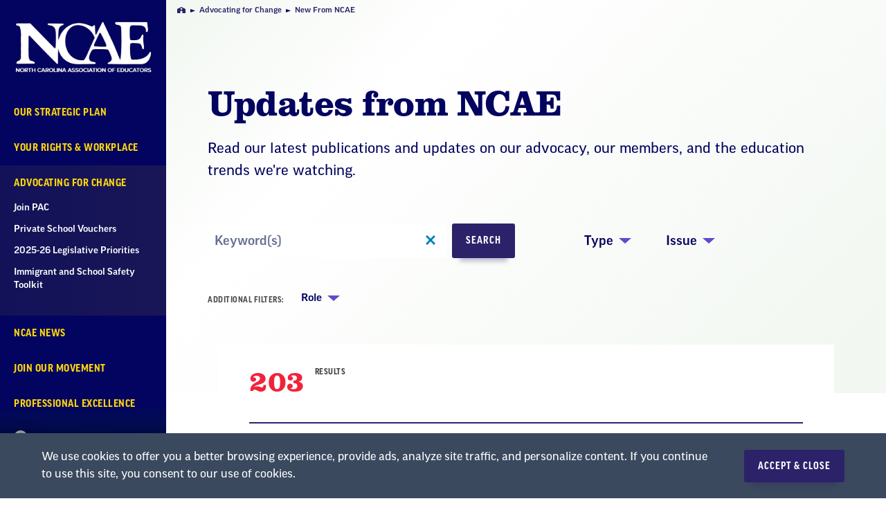

--- FILE ---
content_type: text/html; charset=UTF-8
request_url: https://www.ncae.org/advocating-change/new-from-ncae
body_size: 43858
content:
<!DOCTYPE html>
<html lang="en" dir="ltr" prefix="og: https://ogp.me/ns#" class="no-js">

  <head>
    <meta charset="utf-8" /><script type="text/javascript">(window.NREUM||(NREUM={})).init={privacy:{cookies_enabled:true},ajax:{deny_list:["bam.nr-data.net"]},feature_flags:["soft_nav"],distributed_tracing:{enabled:true}};(window.NREUM||(NREUM={})).loader_config={agentID:"1120061226",accountID:"2210322",trustKey:"2210322",xpid:"VgQGUVVRChAJXFBQAAAFV1Q=",licenseKey:"8b9e38de75",applicationID:"981271210",browserID:"1120061226"};;/*! For license information please see nr-loader-spa-1.308.0.min.js.LICENSE.txt */
(()=>{var e,t,r={384:(e,t,r)=>{"use strict";r.d(t,{NT:()=>a,US:()=>u,Zm:()=>o,bQ:()=>d,dV:()=>c,pV:()=>l});var n=r(6154),i=r(1863),s=r(1910);const a={beacon:"bam.nr-data.net",errorBeacon:"bam.nr-data.net"};function o(){return n.gm.NREUM||(n.gm.NREUM={}),void 0===n.gm.newrelic&&(n.gm.newrelic=n.gm.NREUM),n.gm.NREUM}function c(){let e=o();return e.o||(e.o={ST:n.gm.setTimeout,SI:n.gm.setImmediate||n.gm.setInterval,CT:n.gm.clearTimeout,XHR:n.gm.XMLHttpRequest,REQ:n.gm.Request,EV:n.gm.Event,PR:n.gm.Promise,MO:n.gm.MutationObserver,FETCH:n.gm.fetch,WS:n.gm.WebSocket},(0,s.i)(...Object.values(e.o))),e}function d(e,t){let r=o();r.initializedAgents??={},t.initializedAt={ms:(0,i.t)(),date:new Date},r.initializedAgents[e]=t}function u(e,t){o()[e]=t}function l(){return function(){let e=o();const t=e.info||{};e.info={beacon:a.beacon,errorBeacon:a.errorBeacon,...t}}(),function(){let e=o();const t=e.init||{};e.init={...t}}(),c(),function(){let e=o();const t=e.loader_config||{};e.loader_config={...t}}(),o()}},782:(e,t,r)=>{"use strict";r.d(t,{T:()=>n});const n=r(860).K7.pageViewTiming},860:(e,t,r)=>{"use strict";r.d(t,{$J:()=>u,K7:()=>c,P3:()=>d,XX:()=>i,Yy:()=>o,df:()=>s,qY:()=>n,v4:()=>a});const n="events",i="jserrors",s="browser/blobs",a="rum",o="browser/logs",c={ajax:"ajax",genericEvents:"generic_events",jserrors:i,logging:"logging",metrics:"metrics",pageAction:"page_action",pageViewEvent:"page_view_event",pageViewTiming:"page_view_timing",sessionReplay:"session_replay",sessionTrace:"session_trace",softNav:"soft_navigations",spa:"spa"},d={[c.pageViewEvent]:1,[c.pageViewTiming]:2,[c.metrics]:3,[c.jserrors]:4,[c.spa]:5,[c.ajax]:6,[c.sessionTrace]:7,[c.softNav]:8,[c.sessionReplay]:9,[c.logging]:10,[c.genericEvents]:11},u={[c.pageViewEvent]:a,[c.pageViewTiming]:n,[c.ajax]:n,[c.spa]:n,[c.softNav]:n,[c.metrics]:i,[c.jserrors]:i,[c.sessionTrace]:s,[c.sessionReplay]:s,[c.logging]:o,[c.genericEvents]:"ins"}},944:(e,t,r)=>{"use strict";r.d(t,{R:()=>i});var n=r(3241);function i(e,t){"function"==typeof console.debug&&(console.debug("New Relic Warning: https://github.com/newrelic/newrelic-browser-agent/blob/main/docs/warning-codes.md#".concat(e),t),(0,n.W)({agentIdentifier:null,drained:null,type:"data",name:"warn",feature:"warn",data:{code:e,secondary:t}}))}},993:(e,t,r)=>{"use strict";r.d(t,{A$:()=>s,ET:()=>a,TZ:()=>o,p_:()=>i});var n=r(860);const i={ERROR:"ERROR",WARN:"WARN",INFO:"INFO",DEBUG:"DEBUG",TRACE:"TRACE"},s={OFF:0,ERROR:1,WARN:2,INFO:3,DEBUG:4,TRACE:5},a="log",o=n.K7.logging},1541:(e,t,r)=>{"use strict";r.d(t,{U:()=>i,f:()=>n});const n={MFE:"MFE",BA:"BA"};function i(e,t){if(2!==t?.harvestEndpointVersion)return{};const r=t.agentRef.runtime.appMetadata.agents[0].entityGuid;return e?{"source.id":e.id,"source.name":e.name,"source.type":e.type,"parent.id":e.parent?.id||r,"parent.type":e.parent?.type||n.BA}:{"entity.guid":r,appId:t.agentRef.info.applicationID}}},1687:(e,t,r)=>{"use strict";r.d(t,{Ak:()=>d,Ze:()=>h,x3:()=>u});var n=r(3241),i=r(7836),s=r(3606),a=r(860),o=r(2646);const c={};function d(e,t){const r={staged:!1,priority:a.P3[t]||0};l(e),c[e].get(t)||c[e].set(t,r)}function u(e,t){e&&c[e]&&(c[e].get(t)&&c[e].delete(t),p(e,t,!1),c[e].size&&f(e))}function l(e){if(!e)throw new Error("agentIdentifier required");c[e]||(c[e]=new Map)}function h(e="",t="feature",r=!1){if(l(e),!e||!c[e].get(t)||r)return p(e,t);c[e].get(t).staged=!0,f(e)}function f(e){const t=Array.from(c[e]);t.every(([e,t])=>t.staged)&&(t.sort((e,t)=>e[1].priority-t[1].priority),t.forEach(([t])=>{c[e].delete(t),p(e,t)}))}function p(e,t,r=!0){const a=e?i.ee.get(e):i.ee,c=s.i.handlers;if(!a.aborted&&a.backlog&&c){if((0,n.W)({agentIdentifier:e,type:"lifecycle",name:"drain",feature:t}),r){const e=a.backlog[t],r=c[t];if(r){for(let t=0;e&&t<e.length;++t)g(e[t],r);Object.entries(r).forEach(([e,t])=>{Object.values(t||{}).forEach(t=>{t[0]?.on&&t[0]?.context()instanceof o.y&&t[0].on(e,t[1])})})}}a.isolatedBacklog||delete c[t],a.backlog[t]=null,a.emit("drain-"+t,[])}}function g(e,t){var r=e[1];Object.values(t[r]||{}).forEach(t=>{var r=e[0];if(t[0]===r){var n=t[1],i=e[3],s=e[2];n.apply(i,s)}})}},1738:(e,t,r)=>{"use strict";r.d(t,{U:()=>f,Y:()=>h});var n=r(3241),i=r(9908),s=r(1863),a=r(944),o=r(5701),c=r(3969),d=r(8362),u=r(860),l=r(4261);function h(e,t,r,s){const h=s||r;!h||h[e]&&h[e]!==d.d.prototype[e]||(h[e]=function(){(0,i.p)(c.xV,["API/"+e+"/called"],void 0,u.K7.metrics,r.ee),(0,n.W)({agentIdentifier:r.agentIdentifier,drained:!!o.B?.[r.agentIdentifier],type:"data",name:"api",feature:l.Pl+e,data:{}});try{return t.apply(this,arguments)}catch(e){(0,a.R)(23,e)}})}function f(e,t,r,n,a){const o=e.info;null===r?delete o.jsAttributes[t]:o.jsAttributes[t]=r,(a||null===r)&&(0,i.p)(l.Pl+n,[(0,s.t)(),t,r],void 0,"session",e.ee)}},1741:(e,t,r)=>{"use strict";r.d(t,{W:()=>s});var n=r(944),i=r(4261);class s{#e(e,...t){if(this[e]!==s.prototype[e])return this[e](...t);(0,n.R)(35,e)}addPageAction(e,t){return this.#e(i.hG,e,t)}register(e){return this.#e(i.eY,e)}recordCustomEvent(e,t){return this.#e(i.fF,e,t)}setPageViewName(e,t){return this.#e(i.Fw,e,t)}setCustomAttribute(e,t,r){return this.#e(i.cD,e,t,r)}noticeError(e,t){return this.#e(i.o5,e,t)}setUserId(e,t=!1){return this.#e(i.Dl,e,t)}setApplicationVersion(e){return this.#e(i.nb,e)}setErrorHandler(e){return this.#e(i.bt,e)}addRelease(e,t){return this.#e(i.k6,e,t)}log(e,t){return this.#e(i.$9,e,t)}start(){return this.#e(i.d3)}finished(e){return this.#e(i.BL,e)}recordReplay(){return this.#e(i.CH)}pauseReplay(){return this.#e(i.Tb)}addToTrace(e){return this.#e(i.U2,e)}setCurrentRouteName(e){return this.#e(i.PA,e)}interaction(e){return this.#e(i.dT,e)}wrapLogger(e,t,r){return this.#e(i.Wb,e,t,r)}measure(e,t){return this.#e(i.V1,e,t)}consent(e){return this.#e(i.Pv,e)}}},1863:(e,t,r)=>{"use strict";function n(){return Math.floor(performance.now())}r.d(t,{t:()=>n})},1910:(e,t,r)=>{"use strict";r.d(t,{i:()=>s});var n=r(944);const i=new Map;function s(...e){return e.every(e=>{if(i.has(e))return i.get(e);const t="function"==typeof e?e.toString():"",r=t.includes("[native code]"),s=t.includes("nrWrapper");return r||s||(0,n.R)(64,e?.name||t),i.set(e,r),r})}},2555:(e,t,r)=>{"use strict";r.d(t,{D:()=>o,f:()=>a});var n=r(384),i=r(8122);const s={beacon:n.NT.beacon,errorBeacon:n.NT.errorBeacon,licenseKey:void 0,applicationID:void 0,sa:void 0,queueTime:void 0,applicationTime:void 0,ttGuid:void 0,user:void 0,account:void 0,product:void 0,extra:void 0,jsAttributes:{},userAttributes:void 0,atts:void 0,transactionName:void 0,tNamePlain:void 0};function a(e){try{return!!e.licenseKey&&!!e.errorBeacon&&!!e.applicationID}catch(e){return!1}}const o=e=>(0,i.a)(e,s)},2614:(e,t,r)=>{"use strict";r.d(t,{BB:()=>a,H3:()=>n,g:()=>d,iL:()=>c,tS:()=>o,uh:()=>i,wk:()=>s});const n="NRBA",i="SESSION",s=144e5,a=18e5,o={STARTED:"session-started",PAUSE:"session-pause",RESET:"session-reset",RESUME:"session-resume",UPDATE:"session-update"},c={SAME_TAB:"same-tab",CROSS_TAB:"cross-tab"},d={OFF:0,FULL:1,ERROR:2}},2646:(e,t,r)=>{"use strict";r.d(t,{y:()=>n});class n{constructor(e){this.contextId=e}}},2843:(e,t,r)=>{"use strict";r.d(t,{G:()=>s,u:()=>i});var n=r(3878);function i(e,t=!1,r,i){(0,n.DD)("visibilitychange",function(){if(t)return void("hidden"===document.visibilityState&&e());e(document.visibilityState)},r,i)}function s(e,t,r){(0,n.sp)("pagehide",e,t,r)}},3241:(e,t,r)=>{"use strict";r.d(t,{W:()=>s});var n=r(6154);const i="newrelic";function s(e={}){try{n.gm.dispatchEvent(new CustomEvent(i,{detail:e}))}catch(e){}}},3304:(e,t,r)=>{"use strict";r.d(t,{A:()=>s});var n=r(7836);const i=()=>{const e=new WeakSet;return(t,r)=>{if("object"==typeof r&&null!==r){if(e.has(r))return;e.add(r)}return r}};function s(e){try{return JSON.stringify(e,i())??""}catch(e){try{n.ee.emit("internal-error",[e])}catch(e){}return""}}},3333:(e,t,r)=>{"use strict";r.d(t,{$v:()=>u,TZ:()=>n,Xh:()=>c,Zp:()=>i,kd:()=>d,mq:()=>o,nf:()=>a,qN:()=>s});const n=r(860).K7.genericEvents,i=["auxclick","click","copy","keydown","paste","scrollend"],s=["focus","blur"],a=4,o=1e3,c=2e3,d=["PageAction","UserAction","BrowserPerformance"],u={RESOURCES:"experimental.resources",REGISTER:"register"}},3434:(e,t,r)=>{"use strict";r.d(t,{Jt:()=>s,YM:()=>d});var n=r(7836),i=r(5607);const s="nr@original:".concat(i.W),a=50;var o=Object.prototype.hasOwnProperty,c=!1;function d(e,t){return e||(e=n.ee),r.inPlace=function(e,t,n,i,s){n||(n="");const a="-"===n.charAt(0);for(let o=0;o<t.length;o++){const c=t[o],d=e[c];l(d)||(e[c]=r(d,a?c+n:n,i,c,s))}},r.flag=s,r;function r(t,r,n,c,d){return l(t)?t:(r||(r=""),nrWrapper[s]=t,function(e,t,r){if(Object.defineProperty&&Object.keys)try{return Object.keys(e).forEach(function(r){Object.defineProperty(t,r,{get:function(){return e[r]},set:function(t){return e[r]=t,t}})}),t}catch(e){u([e],r)}for(var n in e)o.call(e,n)&&(t[n]=e[n])}(t,nrWrapper,e),nrWrapper);function nrWrapper(){var s,o,l,h;let f;try{o=this,s=[...arguments],l="function"==typeof n?n(s,o):n||{}}catch(t){u([t,"",[s,o,c],l],e)}i(r+"start",[s,o,c],l,d);const p=performance.now();let g;try{return h=t.apply(o,s),g=performance.now(),h}catch(e){throw g=performance.now(),i(r+"err",[s,o,e],l,d),f=e,f}finally{const e=g-p,t={start:p,end:g,duration:e,isLongTask:e>=a,methodName:c,thrownError:f};t.isLongTask&&i("long-task",[t,o],l,d),i(r+"end",[s,o,h],l,d)}}}function i(r,n,i,s){if(!c||t){var a=c;c=!0;try{e.emit(r,n,i,t,s)}catch(t){u([t,r,n,i],e)}c=a}}}function u(e,t){t||(t=n.ee);try{t.emit("internal-error",e)}catch(e){}}function l(e){return!(e&&"function"==typeof e&&e.apply&&!e[s])}},3606:(e,t,r)=>{"use strict";r.d(t,{i:()=>s});var n=r(9908);s.on=a;var i=s.handlers={};function s(e,t,r,s){a(s||n.d,i,e,t,r)}function a(e,t,r,i,s){s||(s="feature"),e||(e=n.d);var a=t[s]=t[s]||{};(a[r]=a[r]||[]).push([e,i])}},3738:(e,t,r)=>{"use strict";r.d(t,{He:()=>i,Kp:()=>o,Lc:()=>d,Rz:()=>u,TZ:()=>n,bD:()=>s,d3:()=>a,jx:()=>l,sl:()=>h,uP:()=>c});const n=r(860).K7.sessionTrace,i="bstResource",s="resource",a="-start",o="-end",c="fn"+a,d="fn"+o,u="pushState",l=1e3,h=3e4},3785:(e,t,r)=>{"use strict";r.d(t,{R:()=>c,b:()=>d});var n=r(9908),i=r(1863),s=r(860),a=r(3969),o=r(993);function c(e,t,r={},c=o.p_.INFO,d=!0,u,l=(0,i.t)()){(0,n.p)(a.xV,["API/logging/".concat(c.toLowerCase(),"/called")],void 0,s.K7.metrics,e),(0,n.p)(o.ET,[l,t,r,c,d,u],void 0,s.K7.logging,e)}function d(e){return"string"==typeof e&&Object.values(o.p_).some(t=>t===e.toUpperCase().trim())}},3878:(e,t,r)=>{"use strict";function n(e,t){return{capture:e,passive:!1,signal:t}}function i(e,t,r=!1,i){window.addEventListener(e,t,n(r,i))}function s(e,t,r=!1,i){document.addEventListener(e,t,n(r,i))}r.d(t,{DD:()=>s,jT:()=>n,sp:()=>i})},3962:(e,t,r)=>{"use strict";r.d(t,{AM:()=>a,O2:()=>l,OV:()=>s,Qu:()=>h,TZ:()=>c,ih:()=>f,pP:()=>o,t1:()=>u,tC:()=>i,wD:()=>d});var n=r(860);const i=["click","keydown","submit"],s="popstate",a="api",o="initialPageLoad",c=n.K7.softNav,d=5e3,u=500,l={INITIAL_PAGE_LOAD:"",ROUTE_CHANGE:1,UNSPECIFIED:2},h={INTERACTION:1,AJAX:2,CUSTOM_END:3,CUSTOM_TRACER:4},f={IP:"in progress",PF:"pending finish",FIN:"finished",CAN:"cancelled"}},3969:(e,t,r)=>{"use strict";r.d(t,{TZ:()=>n,XG:()=>o,rs:()=>i,xV:()=>a,z_:()=>s});const n=r(860).K7.metrics,i="sm",s="cm",a="storeSupportabilityMetrics",o="storeEventMetrics"},4234:(e,t,r)=>{"use strict";r.d(t,{W:()=>s});var n=r(7836),i=r(1687);class s{constructor(e,t){this.agentIdentifier=e,this.ee=n.ee.get(e),this.featureName=t,this.blocked=!1}deregisterDrain(){(0,i.x3)(this.agentIdentifier,this.featureName)}}},4261:(e,t,r)=>{"use strict";r.d(t,{$9:()=>u,BL:()=>c,CH:()=>p,Dl:()=>R,Fw:()=>w,PA:()=>v,Pl:()=>n,Pv:()=>A,Tb:()=>h,U2:()=>a,V1:()=>E,Wb:()=>T,bt:()=>y,cD:()=>b,d3:()=>x,dT:()=>d,eY:()=>g,fF:()=>f,hG:()=>s,hw:()=>i,k6:()=>o,nb:()=>m,o5:()=>l});const n="api-",i=n+"ixn-",s="addPageAction",a="addToTrace",o="addRelease",c="finished",d="interaction",u="log",l="noticeError",h="pauseReplay",f="recordCustomEvent",p="recordReplay",g="register",m="setApplicationVersion",v="setCurrentRouteName",b="setCustomAttribute",y="setErrorHandler",w="setPageViewName",R="setUserId",x="start",T="wrapLogger",E="measure",A="consent"},5205:(e,t,r)=>{"use strict";r.d(t,{j:()=>S});var n=r(384),i=r(1741);var s=r(2555),a=r(3333);const o=e=>{if(!e||"string"!=typeof e)return!1;try{document.createDocumentFragment().querySelector(e)}catch{return!1}return!0};var c=r(2614),d=r(944),u=r(8122);const l="[data-nr-mask]",h=e=>(0,u.a)(e,(()=>{const e={feature_flags:[],experimental:{allow_registered_children:!1,resources:!1},mask_selector:"*",block_selector:"[data-nr-block]",mask_input_options:{color:!1,date:!1,"datetime-local":!1,email:!1,month:!1,number:!1,range:!1,search:!1,tel:!1,text:!1,time:!1,url:!1,week:!1,textarea:!1,select:!1,password:!0}};return{ajax:{deny_list:void 0,block_internal:!0,enabled:!0,autoStart:!0},api:{get allow_registered_children(){return e.feature_flags.includes(a.$v.REGISTER)||e.experimental.allow_registered_children},set allow_registered_children(t){e.experimental.allow_registered_children=t},duplicate_registered_data:!1},browser_consent_mode:{enabled:!1},distributed_tracing:{enabled:void 0,exclude_newrelic_header:void 0,cors_use_newrelic_header:void 0,cors_use_tracecontext_headers:void 0,allowed_origins:void 0},get feature_flags(){return e.feature_flags},set feature_flags(t){e.feature_flags=t},generic_events:{enabled:!0,autoStart:!0},harvest:{interval:30},jserrors:{enabled:!0,autoStart:!0},logging:{enabled:!0,autoStart:!0},metrics:{enabled:!0,autoStart:!0},obfuscate:void 0,page_action:{enabled:!0},page_view_event:{enabled:!0,autoStart:!0},page_view_timing:{enabled:!0,autoStart:!0},performance:{capture_marks:!1,capture_measures:!1,capture_detail:!0,resources:{get enabled(){return e.feature_flags.includes(a.$v.RESOURCES)||e.experimental.resources},set enabled(t){e.experimental.resources=t},asset_types:[],first_party_domains:[],ignore_newrelic:!0}},privacy:{cookies_enabled:!0},proxy:{assets:void 0,beacon:void 0},session:{expiresMs:c.wk,inactiveMs:c.BB},session_replay:{autoStart:!0,enabled:!1,preload:!1,sampling_rate:10,error_sampling_rate:100,collect_fonts:!1,inline_images:!1,fix_stylesheets:!0,mask_all_inputs:!0,get mask_text_selector(){return e.mask_selector},set mask_text_selector(t){o(t)?e.mask_selector="".concat(t,",").concat(l):""===t||null===t?e.mask_selector=l:(0,d.R)(5,t)},get block_class(){return"nr-block"},get ignore_class(){return"nr-ignore"},get mask_text_class(){return"nr-mask"},get block_selector(){return e.block_selector},set block_selector(t){o(t)?e.block_selector+=",".concat(t):""!==t&&(0,d.R)(6,t)},get mask_input_options(){return e.mask_input_options},set mask_input_options(t){t&&"object"==typeof t?e.mask_input_options={...t,password:!0}:(0,d.R)(7,t)}},session_trace:{enabled:!0,autoStart:!0},soft_navigations:{enabled:!0,autoStart:!0},spa:{enabled:!0,autoStart:!0},ssl:void 0,user_actions:{enabled:!0,elementAttributes:["id","className","tagName","type"]}}})());var f=r(6154),p=r(9324);let g=0;const m={buildEnv:p.F3,distMethod:p.Xs,version:p.xv,originTime:f.WN},v={consented:!1},b={appMetadata:{},get consented(){return this.session?.state?.consent||v.consented},set consented(e){v.consented=e},customTransaction:void 0,denyList:void 0,disabled:!1,harvester:void 0,isolatedBacklog:!1,isRecording:!1,loaderType:void 0,maxBytes:3e4,obfuscator:void 0,onerror:void 0,ptid:void 0,releaseIds:{},session:void 0,timeKeeper:void 0,registeredEntities:[],jsAttributesMetadata:{bytes:0},get harvestCount(){return++g}},y=e=>{const t=(0,u.a)(e,b),r=Object.keys(m).reduce((e,t)=>(e[t]={value:m[t],writable:!1,configurable:!0,enumerable:!0},e),{});return Object.defineProperties(t,r)};var w=r(5701);const R=e=>{const t=e.startsWith("http");e+="/",r.p=t?e:"https://"+e};var x=r(7836),T=r(3241);const E={accountID:void 0,trustKey:void 0,agentID:void 0,licenseKey:void 0,applicationID:void 0,xpid:void 0},A=e=>(0,u.a)(e,E),_=new Set;function S(e,t={},r,a){let{init:o,info:c,loader_config:d,runtime:u={},exposed:l=!0}=t;if(!c){const e=(0,n.pV)();o=e.init,c=e.info,d=e.loader_config}e.init=h(o||{}),e.loader_config=A(d||{}),c.jsAttributes??={},f.bv&&(c.jsAttributes.isWorker=!0),e.info=(0,s.D)(c);const p=e.init,g=[c.beacon,c.errorBeacon];_.has(e.agentIdentifier)||(p.proxy.assets&&(R(p.proxy.assets),g.push(p.proxy.assets)),p.proxy.beacon&&g.push(p.proxy.beacon),e.beacons=[...g],function(e){const t=(0,n.pV)();Object.getOwnPropertyNames(i.W.prototype).forEach(r=>{const n=i.W.prototype[r];if("function"!=typeof n||"constructor"===n)return;let s=t[r];e[r]&&!1!==e.exposed&&"micro-agent"!==e.runtime?.loaderType&&(t[r]=(...t)=>{const n=e[r](...t);return s?s(...t):n})})}(e),(0,n.US)("activatedFeatures",w.B)),u.denyList=[...p.ajax.deny_list||[],...p.ajax.block_internal?g:[]],u.ptid=e.agentIdentifier,u.loaderType=r,e.runtime=y(u),_.has(e.agentIdentifier)||(e.ee=x.ee.get(e.agentIdentifier),e.exposed=l,(0,T.W)({agentIdentifier:e.agentIdentifier,drained:!!w.B?.[e.agentIdentifier],type:"lifecycle",name:"initialize",feature:void 0,data:e.config})),_.add(e.agentIdentifier)}},5270:(e,t,r)=>{"use strict";r.d(t,{Aw:()=>a,SR:()=>s,rF:()=>o});var n=r(384),i=r(7767);function s(e){return!!(0,n.dV)().o.MO&&(0,i.V)(e)&&!0===e?.session_trace.enabled}function a(e){return!0===e?.session_replay.preload&&s(e)}function o(e,t){try{if("string"==typeof t?.type){if("password"===t.type.toLowerCase())return"*".repeat(e?.length||0);if(void 0!==t?.dataset?.nrUnmask||t?.classList?.contains("nr-unmask"))return e}}catch(e){}return"string"==typeof e?e.replace(/[\S]/g,"*"):"*".repeat(e?.length||0)}},5289:(e,t,r)=>{"use strict";r.d(t,{GG:()=>a,Qr:()=>c,sB:()=>o});var n=r(3878),i=r(6389);function s(){return"undefined"==typeof document||"complete"===document.readyState}function a(e,t){if(s())return e();const r=(0,i.J)(e),a=setInterval(()=>{s()&&(clearInterval(a),r())},500);(0,n.sp)("load",r,t)}function o(e){if(s())return e();(0,n.DD)("DOMContentLoaded",e)}function c(e){if(s())return e();(0,n.sp)("popstate",e)}},5607:(e,t,r)=>{"use strict";r.d(t,{W:()=>n});const n=(0,r(9566).bz)()},5701:(e,t,r)=>{"use strict";r.d(t,{B:()=>s,t:()=>a});var n=r(3241);const i=new Set,s={};function a(e,t){const r=t.agentIdentifier;s[r]??={},e&&"object"==typeof e&&(i.has(r)||(t.ee.emit("rumresp",[e]),s[r]=e,i.add(r),(0,n.W)({agentIdentifier:r,loaded:!0,drained:!0,type:"lifecycle",name:"load",feature:void 0,data:e})))}},6154:(e,t,r)=>{"use strict";r.d(t,{OF:()=>d,RI:()=>i,WN:()=>h,bv:()=>s,eN:()=>f,gm:()=>a,lR:()=>l,m:()=>c,mw:()=>o,sb:()=>u});var n=r(1863);const i="undefined"!=typeof window&&!!window.document,s="undefined"!=typeof WorkerGlobalScope&&("undefined"!=typeof self&&self instanceof WorkerGlobalScope&&self.navigator instanceof WorkerNavigator||"undefined"!=typeof globalThis&&globalThis instanceof WorkerGlobalScope&&globalThis.navigator instanceof WorkerNavigator),a=i?window:"undefined"!=typeof WorkerGlobalScope&&("undefined"!=typeof self&&self instanceof WorkerGlobalScope&&self||"undefined"!=typeof globalThis&&globalThis instanceof WorkerGlobalScope&&globalThis),o=Boolean("hidden"===a?.document?.visibilityState),c=""+a?.location,d=/iPad|iPhone|iPod/.test(a.navigator?.userAgent),u=d&&"undefined"==typeof SharedWorker,l=(()=>{const e=a.navigator?.userAgent?.match(/Firefox[/\s](\d+\.\d+)/);return Array.isArray(e)&&e.length>=2?+e[1]:0})(),h=Date.now()-(0,n.t)(),f=()=>"undefined"!=typeof PerformanceNavigationTiming&&a?.performance?.getEntriesByType("navigation")?.[0]?.responseStart},6344:(e,t,r)=>{"use strict";r.d(t,{BB:()=>u,Qb:()=>l,TZ:()=>i,Ug:()=>a,Vh:()=>s,_s:()=>o,bc:()=>d,yP:()=>c});var n=r(2614);const i=r(860).K7.sessionReplay,s="errorDuringReplay",a=.12,o={DomContentLoaded:0,Load:1,FullSnapshot:2,IncrementalSnapshot:3,Meta:4,Custom:5},c={[n.g.ERROR]:15e3,[n.g.FULL]:3e5,[n.g.OFF]:0},d={RESET:{message:"Session was reset",sm:"Reset"},IMPORT:{message:"Recorder failed to import",sm:"Import"},TOO_MANY:{message:"429: Too Many Requests",sm:"Too-Many"},TOO_BIG:{message:"Payload was too large",sm:"Too-Big"},CROSS_TAB:{message:"Session Entity was set to OFF on another tab",sm:"Cross-Tab"},ENTITLEMENTS:{message:"Session Replay is not allowed and will not be started",sm:"Entitlement"}},u=5e3,l={API:"api",RESUME:"resume",SWITCH_TO_FULL:"switchToFull",INITIALIZE:"initialize",PRELOAD:"preload"}},6389:(e,t,r)=>{"use strict";function n(e,t=500,r={}){const n=r?.leading||!1;let i;return(...r)=>{n&&void 0===i&&(e.apply(this,r),i=setTimeout(()=>{i=clearTimeout(i)},t)),n||(clearTimeout(i),i=setTimeout(()=>{e.apply(this,r)},t))}}function i(e){let t=!1;return(...r)=>{t||(t=!0,e.apply(this,r))}}r.d(t,{J:()=>i,s:()=>n})},6630:(e,t,r)=>{"use strict";r.d(t,{T:()=>n});const n=r(860).K7.pageViewEvent},6774:(e,t,r)=>{"use strict";r.d(t,{T:()=>n});const n=r(860).K7.jserrors},7295:(e,t,r)=>{"use strict";r.d(t,{Xv:()=>a,gX:()=>i,iW:()=>s});var n=[];function i(e){if(!e||s(e))return!1;if(0===n.length)return!0;if("*"===n[0].hostname)return!1;for(var t=0;t<n.length;t++){var r=n[t];if(r.hostname.test(e.hostname)&&r.pathname.test(e.pathname))return!1}return!0}function s(e){return void 0===e.hostname}function a(e){if(n=[],e&&e.length)for(var t=0;t<e.length;t++){let r=e[t];if(!r)continue;if("*"===r)return void(n=[{hostname:"*"}]);0===r.indexOf("http://")?r=r.substring(7):0===r.indexOf("https://")&&(r=r.substring(8));const i=r.indexOf("/");let s,a;i>0?(s=r.substring(0,i),a=r.substring(i)):(s=r,a="*");let[c]=s.split(":");n.push({hostname:o(c),pathname:o(a,!0)})}}function o(e,t=!1){const r=e.replace(/[.+?^${}()|[\]\\]/g,e=>"\\"+e).replace(/\*/g,".*?");return new RegExp((t?"^":"")+r+"$")}},7485:(e,t,r)=>{"use strict";r.d(t,{D:()=>i});var n=r(6154);function i(e){if(0===(e||"").indexOf("data:"))return{protocol:"data"};try{const t=new URL(e,location.href),r={port:t.port,hostname:t.hostname,pathname:t.pathname,search:t.search,protocol:t.protocol.slice(0,t.protocol.indexOf(":")),sameOrigin:t.protocol===n.gm?.location?.protocol&&t.host===n.gm?.location?.host};return r.port&&""!==r.port||("http:"===t.protocol&&(r.port="80"),"https:"===t.protocol&&(r.port="443")),r.pathname&&""!==r.pathname?r.pathname.startsWith("/")||(r.pathname="/".concat(r.pathname)):r.pathname="/",r}catch(e){return{}}}},7699:(e,t,r)=>{"use strict";r.d(t,{It:()=>s,KC:()=>o,No:()=>i,qh:()=>a});var n=r(860);const i=16e3,s=1e6,a="SESSION_ERROR",o={[n.K7.logging]:!0,[n.K7.genericEvents]:!1,[n.K7.jserrors]:!1,[n.K7.ajax]:!1}},7767:(e,t,r)=>{"use strict";r.d(t,{V:()=>i});var n=r(6154);const i=e=>n.RI&&!0===e?.privacy.cookies_enabled},7836:(e,t,r)=>{"use strict";r.d(t,{P:()=>o,ee:()=>c});var n=r(384),i=r(8990),s=r(2646),a=r(5607);const o="nr@context:".concat(a.W),c=function e(t,r){var n={},a={},u={},l=!1;try{l=16===r.length&&d.initializedAgents?.[r]?.runtime.isolatedBacklog}catch(e){}var h={on:p,addEventListener:p,removeEventListener:function(e,t){var r=n[e];if(!r)return;for(var i=0;i<r.length;i++)r[i]===t&&r.splice(i,1)},emit:function(e,r,n,i,s){!1!==s&&(s=!0);if(c.aborted&&!i)return;t&&s&&t.emit(e,r,n);var o=f(n);g(e).forEach(e=>{e.apply(o,r)});var d=v()[a[e]];d&&d.push([h,e,r,o]);return o},get:m,listeners:g,context:f,buffer:function(e,t){const r=v();if(t=t||"feature",h.aborted)return;Object.entries(e||{}).forEach(([e,n])=>{a[n]=t,t in r||(r[t]=[])})},abort:function(){h._aborted=!0,Object.keys(h.backlog).forEach(e=>{delete h.backlog[e]})},isBuffering:function(e){return!!v()[a[e]]},debugId:r,backlog:l?{}:t&&"object"==typeof t.backlog?t.backlog:{},isolatedBacklog:l};return Object.defineProperty(h,"aborted",{get:()=>{let e=h._aborted||!1;return e||(t&&(e=t.aborted),e)}}),h;function f(e){return e&&e instanceof s.y?e:e?(0,i.I)(e,o,()=>new s.y(o)):new s.y(o)}function p(e,t){n[e]=g(e).concat(t)}function g(e){return n[e]||[]}function m(t){return u[t]=u[t]||e(h,t)}function v(){return h.backlog}}(void 0,"globalEE"),d=(0,n.Zm)();d.ee||(d.ee=c)},8122:(e,t,r)=>{"use strict";r.d(t,{a:()=>i});var n=r(944);function i(e,t){try{if(!e||"object"!=typeof e)return(0,n.R)(3);if(!t||"object"!=typeof t)return(0,n.R)(4);const r=Object.create(Object.getPrototypeOf(t),Object.getOwnPropertyDescriptors(t)),s=0===Object.keys(r).length?e:r;for(let a in s)if(void 0!==e[a])try{if(null===e[a]){r[a]=null;continue}Array.isArray(e[a])&&Array.isArray(t[a])?r[a]=Array.from(new Set([...e[a],...t[a]])):"object"==typeof e[a]&&"object"==typeof t[a]?r[a]=i(e[a],t[a]):r[a]=e[a]}catch(e){r[a]||(0,n.R)(1,e)}return r}catch(e){(0,n.R)(2,e)}}},8139:(e,t,r)=>{"use strict";r.d(t,{u:()=>h});var n=r(7836),i=r(3434),s=r(8990),a=r(6154);const o={},c=a.gm.XMLHttpRequest,d="addEventListener",u="removeEventListener",l="nr@wrapped:".concat(n.P);function h(e){var t=function(e){return(e||n.ee).get("events")}(e);if(o[t.debugId]++)return t;o[t.debugId]=1;var r=(0,i.YM)(t,!0);function h(e){r.inPlace(e,[d,u],"-",p)}function p(e,t){return e[1]}return"getPrototypeOf"in Object&&(a.RI&&f(document,h),c&&f(c.prototype,h),f(a.gm,h)),t.on(d+"-start",function(e,t){var n=e[1];if(null!==n&&("function"==typeof n||"object"==typeof n)&&"newrelic"!==e[0]){var i=(0,s.I)(n,l,function(){var e={object:function(){if("function"!=typeof n.handleEvent)return;return n.handleEvent.apply(n,arguments)},function:n}[typeof n];return e?r(e,"fn-",null,e.name||"anonymous"):n});this.wrapped=e[1]=i}}),t.on(u+"-start",function(e){e[1]=this.wrapped||e[1]}),t}function f(e,t,...r){let n=e;for(;"object"==typeof n&&!Object.prototype.hasOwnProperty.call(n,d);)n=Object.getPrototypeOf(n);n&&t(n,...r)}},8362:(e,t,r)=>{"use strict";r.d(t,{d:()=>s});var n=r(9566),i=r(1741);class s extends i.W{agentIdentifier=(0,n.LA)(16)}},8374:(e,t,r)=>{r.nc=(()=>{try{return document?.currentScript?.nonce}catch(e){}return""})()},8990:(e,t,r)=>{"use strict";r.d(t,{I:()=>i});var n=Object.prototype.hasOwnProperty;function i(e,t,r){if(n.call(e,t))return e[t];var i=r();if(Object.defineProperty&&Object.keys)try{return Object.defineProperty(e,t,{value:i,writable:!0,enumerable:!1}),i}catch(e){}return e[t]=i,i}},9119:(e,t,r)=>{"use strict";r.d(t,{L:()=>s});var n=/([^?#]*)[^#]*(#[^?]*|$).*/,i=/([^?#]*)().*/;function s(e,t){return e?e.replace(t?n:i,"$1$2"):e}},9300:(e,t,r)=>{"use strict";r.d(t,{T:()=>n});const n=r(860).K7.ajax},9324:(e,t,r)=>{"use strict";r.d(t,{AJ:()=>a,F3:()=>i,Xs:()=>s,Yq:()=>o,xv:()=>n});const n="1.308.0",i="PROD",s="CDN",a="@newrelic/rrweb",o="1.0.1"},9566:(e,t,r)=>{"use strict";r.d(t,{LA:()=>o,ZF:()=>c,bz:()=>a,el:()=>d});var n=r(6154);const i="xxxxxxxx-xxxx-4xxx-yxxx-xxxxxxxxxxxx";function s(e,t){return e?15&e[t]:16*Math.random()|0}function a(){const e=n.gm?.crypto||n.gm?.msCrypto;let t,r=0;return e&&e.getRandomValues&&(t=e.getRandomValues(new Uint8Array(30))),i.split("").map(e=>"x"===e?s(t,r++).toString(16):"y"===e?(3&s()|8).toString(16):e).join("")}function o(e){const t=n.gm?.crypto||n.gm?.msCrypto;let r,i=0;t&&t.getRandomValues&&(r=t.getRandomValues(new Uint8Array(e)));const a=[];for(var o=0;o<e;o++)a.push(s(r,i++).toString(16));return a.join("")}function c(){return o(16)}function d(){return o(32)}},9908:(e,t,r)=>{"use strict";r.d(t,{d:()=>n,p:()=>i});var n=r(7836).ee.get("handle");function i(e,t,r,i,s){s?(s.buffer([e],i),s.emit(e,t,r)):(n.buffer([e],i),n.emit(e,t,r))}}},n={};function i(e){var t=n[e];if(void 0!==t)return t.exports;var s=n[e]={exports:{}};return r[e](s,s.exports,i),s.exports}i.m=r,i.d=(e,t)=>{for(var r in t)i.o(t,r)&&!i.o(e,r)&&Object.defineProperty(e,r,{enumerable:!0,get:t[r]})},i.f={},i.e=e=>Promise.all(Object.keys(i.f).reduce((t,r)=>(i.f[r](e,t),t),[])),i.u=e=>({212:"nr-spa-compressor",249:"nr-spa-recorder",478:"nr-spa"}[e]+"-1.308.0.min.js"),i.o=(e,t)=>Object.prototype.hasOwnProperty.call(e,t),e={},t="NRBA-1.308.0.PROD:",i.l=(r,n,s,a)=>{if(e[r])e[r].push(n);else{var o,c;if(void 0!==s)for(var d=document.getElementsByTagName("script"),u=0;u<d.length;u++){var l=d[u];if(l.getAttribute("src")==r||l.getAttribute("data-webpack")==t+s){o=l;break}}if(!o){c=!0;var h={478:"sha512-RSfSVnmHk59T/uIPbdSE0LPeqcEdF4/+XhfJdBuccH5rYMOEZDhFdtnh6X6nJk7hGpzHd9Ujhsy7lZEz/ORYCQ==",249:"sha512-ehJXhmntm85NSqW4MkhfQqmeKFulra3klDyY0OPDUE+sQ3GokHlPh1pmAzuNy//3j4ac6lzIbmXLvGQBMYmrkg==",212:"sha512-B9h4CR46ndKRgMBcK+j67uSR2RCnJfGefU+A7FrgR/k42ovXy5x/MAVFiSvFxuVeEk/pNLgvYGMp1cBSK/G6Fg=="};(o=document.createElement("script")).charset="utf-8",i.nc&&o.setAttribute("nonce",i.nc),o.setAttribute("data-webpack",t+s),o.src=r,0!==o.src.indexOf(window.location.origin+"/")&&(o.crossOrigin="anonymous"),h[a]&&(o.integrity=h[a])}e[r]=[n];var f=(t,n)=>{o.onerror=o.onload=null,clearTimeout(p);var i=e[r];if(delete e[r],o.parentNode&&o.parentNode.removeChild(o),i&&i.forEach(e=>e(n)),t)return t(n)},p=setTimeout(f.bind(null,void 0,{type:"timeout",target:o}),12e4);o.onerror=f.bind(null,o.onerror),o.onload=f.bind(null,o.onload),c&&document.head.appendChild(o)}},i.r=e=>{"undefined"!=typeof Symbol&&Symbol.toStringTag&&Object.defineProperty(e,Symbol.toStringTag,{value:"Module"}),Object.defineProperty(e,"__esModule",{value:!0})},i.p="https://js-agent.newrelic.com/",(()=>{var e={38:0,788:0};i.f.j=(t,r)=>{var n=i.o(e,t)?e[t]:void 0;if(0!==n)if(n)r.push(n[2]);else{var s=new Promise((r,i)=>n=e[t]=[r,i]);r.push(n[2]=s);var a=i.p+i.u(t),o=new Error;i.l(a,r=>{if(i.o(e,t)&&(0!==(n=e[t])&&(e[t]=void 0),n)){var s=r&&("load"===r.type?"missing":r.type),a=r&&r.target&&r.target.src;o.message="Loading chunk "+t+" failed: ("+s+": "+a+")",o.name="ChunkLoadError",o.type=s,o.request=a,n[1](o)}},"chunk-"+t,t)}};var t=(t,r)=>{var n,s,[a,o,c]=r,d=0;if(a.some(t=>0!==e[t])){for(n in o)i.o(o,n)&&(i.m[n]=o[n]);if(c)c(i)}for(t&&t(r);d<a.length;d++)s=a[d],i.o(e,s)&&e[s]&&e[s][0](),e[s]=0},r=self["webpackChunk:NRBA-1.308.0.PROD"]=self["webpackChunk:NRBA-1.308.0.PROD"]||[];r.forEach(t.bind(null,0)),r.push=t.bind(null,r.push.bind(r))})(),(()=>{"use strict";i(8374);var e=i(8362),t=i(860);const r=Object.values(t.K7);var n=i(5205);var s=i(9908),a=i(1863),o=i(4261),c=i(1738);var d=i(1687),u=i(4234),l=i(5289),h=i(6154),f=i(944),p=i(5270),g=i(7767),m=i(6389),v=i(7699);class b extends u.W{constructor(e,t){super(e.agentIdentifier,t),this.agentRef=e,this.abortHandler=void 0,this.featAggregate=void 0,this.loadedSuccessfully=void 0,this.onAggregateImported=new Promise(e=>{this.loadedSuccessfully=e}),this.deferred=Promise.resolve(),!1===e.init[this.featureName].autoStart?this.deferred=new Promise((t,r)=>{this.ee.on("manual-start-all",(0,m.J)(()=>{(0,d.Ak)(e.agentIdentifier,this.featureName),t()}))}):(0,d.Ak)(e.agentIdentifier,t)}importAggregator(e,t,r={}){if(this.featAggregate)return;const n=async()=>{let n;await this.deferred;try{if((0,g.V)(e.init)){const{setupAgentSession:t}=await i.e(478).then(i.bind(i,8766));n=t(e)}}catch(e){(0,f.R)(20,e),this.ee.emit("internal-error",[e]),(0,s.p)(v.qh,[e],void 0,this.featureName,this.ee)}try{if(!this.#t(this.featureName,n,e.init))return(0,d.Ze)(this.agentIdentifier,this.featureName),void this.loadedSuccessfully(!1);const{Aggregate:i}=await t();this.featAggregate=new i(e,r),e.runtime.harvester.initializedAggregates.push(this.featAggregate),this.loadedSuccessfully(!0)}catch(e){(0,f.R)(34,e),this.abortHandler?.(),(0,d.Ze)(this.agentIdentifier,this.featureName,!0),this.loadedSuccessfully(!1),this.ee&&this.ee.abort()}};h.RI?(0,l.GG)(()=>n(),!0):n()}#t(e,r,n){if(this.blocked)return!1;switch(e){case t.K7.sessionReplay:return(0,p.SR)(n)&&!!r;case t.K7.sessionTrace:return!!r;default:return!0}}}var y=i(6630),w=i(2614),R=i(3241);class x extends b{static featureName=y.T;constructor(e){var t;super(e,y.T),this.setupInspectionEvents(e.agentIdentifier),t=e,(0,c.Y)(o.Fw,function(e,r){"string"==typeof e&&("/"!==e.charAt(0)&&(e="/"+e),t.runtime.customTransaction=(r||"http://custom.transaction")+e,(0,s.p)(o.Pl+o.Fw,[(0,a.t)()],void 0,void 0,t.ee))},t),this.importAggregator(e,()=>i.e(478).then(i.bind(i,2467)))}setupInspectionEvents(e){const t=(t,r)=>{t&&(0,R.W)({agentIdentifier:e,timeStamp:t.timeStamp,loaded:"complete"===t.target.readyState,type:"window",name:r,data:t.target.location+""})};(0,l.sB)(e=>{t(e,"DOMContentLoaded")}),(0,l.GG)(e=>{t(e,"load")}),(0,l.Qr)(e=>{t(e,"navigate")}),this.ee.on(w.tS.UPDATE,(t,r)=>{(0,R.W)({agentIdentifier:e,type:"lifecycle",name:"session",data:r})})}}var T=i(384);class E extends e.d{constructor(e){var t;(super(),h.gm)?(this.features={},(0,T.bQ)(this.agentIdentifier,this),this.desiredFeatures=new Set(e.features||[]),this.desiredFeatures.add(x),(0,n.j)(this,e,e.loaderType||"agent"),t=this,(0,c.Y)(o.cD,function(e,r,n=!1){if("string"==typeof e){if(["string","number","boolean"].includes(typeof r)||null===r)return(0,c.U)(t,e,r,o.cD,n);(0,f.R)(40,typeof r)}else(0,f.R)(39,typeof e)},t),function(e){(0,c.Y)(o.Dl,function(t,r=!1){if("string"!=typeof t&&null!==t)return void(0,f.R)(41,typeof t);const n=e.info.jsAttributes["enduser.id"];r&&null!=n&&n!==t?(0,s.p)(o.Pl+"setUserIdAndResetSession",[t],void 0,"session",e.ee):(0,c.U)(e,"enduser.id",t,o.Dl,!0)},e)}(this),function(e){(0,c.Y)(o.nb,function(t){if("string"==typeof t||null===t)return(0,c.U)(e,"application.version",t,o.nb,!1);(0,f.R)(42,typeof t)},e)}(this),function(e){(0,c.Y)(o.d3,function(){e.ee.emit("manual-start-all")},e)}(this),function(e){(0,c.Y)(o.Pv,function(t=!0){if("boolean"==typeof t){if((0,s.p)(o.Pl+o.Pv,[t],void 0,"session",e.ee),e.runtime.consented=t,t){const t=e.features.page_view_event;t.onAggregateImported.then(e=>{const r=t.featAggregate;e&&!r.sentRum&&r.sendRum()})}}else(0,f.R)(65,typeof t)},e)}(this),this.run()):(0,f.R)(21)}get config(){return{info:this.info,init:this.init,loader_config:this.loader_config,runtime:this.runtime}}get api(){return this}run(){try{const e=function(e){const t={};return r.forEach(r=>{t[r]=!!e[r]?.enabled}),t}(this.init),n=[...this.desiredFeatures];n.sort((e,r)=>t.P3[e.featureName]-t.P3[r.featureName]),n.forEach(r=>{if(!e[r.featureName]&&r.featureName!==t.K7.pageViewEvent)return;if(r.featureName===t.K7.spa)return void(0,f.R)(67);const n=function(e){switch(e){case t.K7.ajax:return[t.K7.jserrors];case t.K7.sessionTrace:return[t.K7.ajax,t.K7.pageViewEvent];case t.K7.sessionReplay:return[t.K7.sessionTrace];case t.K7.pageViewTiming:return[t.K7.pageViewEvent];default:return[]}}(r.featureName).filter(e=>!(e in this.features));n.length>0&&(0,f.R)(36,{targetFeature:r.featureName,missingDependencies:n}),this.features[r.featureName]=new r(this)})}catch(e){(0,f.R)(22,e);for(const e in this.features)this.features[e].abortHandler?.();const t=(0,T.Zm)();delete t.initializedAgents[this.agentIdentifier]?.features,delete this.sharedAggregator;return t.ee.get(this.agentIdentifier).abort(),!1}}}var A=i(2843),_=i(782);class S extends b{static featureName=_.T;constructor(e){super(e,_.T),h.RI&&((0,A.u)(()=>(0,s.p)("docHidden",[(0,a.t)()],void 0,_.T,this.ee),!0),(0,A.G)(()=>(0,s.p)("winPagehide",[(0,a.t)()],void 0,_.T,this.ee)),this.importAggregator(e,()=>i.e(478).then(i.bind(i,9917))))}}var O=i(3969);class I extends b{static featureName=O.TZ;constructor(e){super(e,O.TZ),h.RI&&document.addEventListener("securitypolicyviolation",e=>{(0,s.p)(O.xV,["Generic/CSPViolation/Detected"],void 0,this.featureName,this.ee)}),this.importAggregator(e,()=>i.e(478).then(i.bind(i,6555)))}}var N=i(6774),P=i(3878),k=i(3304);class D{constructor(e,t,r,n,i){this.name="UncaughtError",this.message="string"==typeof e?e:(0,k.A)(e),this.sourceURL=t,this.line=r,this.column=n,this.__newrelic=i}}function C(e){return M(e)?e:new D(void 0!==e?.message?e.message:e,e?.filename||e?.sourceURL,e?.lineno||e?.line,e?.colno||e?.col,e?.__newrelic,e?.cause)}function j(e){const t="Unhandled Promise Rejection: ";if(!e?.reason)return;if(M(e.reason)){try{e.reason.message.startsWith(t)||(e.reason.message=t+e.reason.message)}catch(e){}return C(e.reason)}const r=C(e.reason);return(r.message||"").startsWith(t)||(r.message=t+r.message),r}function L(e){if(e.error instanceof SyntaxError&&!/:\d+$/.test(e.error.stack?.trim())){const t=new D(e.message,e.filename,e.lineno,e.colno,e.error.__newrelic,e.cause);return t.name=SyntaxError.name,t}return M(e.error)?e.error:C(e)}function M(e){return e instanceof Error&&!!e.stack}function H(e,r,n,i,o=(0,a.t)()){"string"==typeof e&&(e=new Error(e)),(0,s.p)("err",[e,o,!1,r,n.runtime.isRecording,void 0,i],void 0,t.K7.jserrors,n.ee),(0,s.p)("uaErr",[],void 0,t.K7.genericEvents,n.ee)}var B=i(1541),K=i(993),W=i(3785);function U(e,{customAttributes:t={},level:r=K.p_.INFO}={},n,i,s=(0,a.t)()){(0,W.R)(n.ee,e,t,r,!1,i,s)}function F(e,r,n,i,c=(0,a.t)()){(0,s.p)(o.Pl+o.hG,[c,e,r,i],void 0,t.K7.genericEvents,n.ee)}function V(e,r,n,i,c=(0,a.t)()){const{start:d,end:u,customAttributes:l}=r||{},h={customAttributes:l||{}};if("object"!=typeof h.customAttributes||"string"!=typeof e||0===e.length)return void(0,f.R)(57);const p=(e,t)=>null==e?t:"number"==typeof e?e:e instanceof PerformanceMark?e.startTime:Number.NaN;if(h.start=p(d,0),h.end=p(u,c),Number.isNaN(h.start)||Number.isNaN(h.end))(0,f.R)(57);else{if(h.duration=h.end-h.start,!(h.duration<0))return(0,s.p)(o.Pl+o.V1,[h,e,i],void 0,t.K7.genericEvents,n.ee),h;(0,f.R)(58)}}function G(e,r={},n,i,c=(0,a.t)()){(0,s.p)(o.Pl+o.fF,[c,e,r,i],void 0,t.K7.genericEvents,n.ee)}function z(e){(0,c.Y)(o.eY,function(t){return Y(e,t)},e)}function Y(e,r,n){(0,f.R)(54,"newrelic.register"),r||={},r.type=B.f.MFE,r.licenseKey||=e.info.licenseKey,r.blocked=!1,r.parent=n||{},Array.isArray(r.tags)||(r.tags=[]);const i={};r.tags.forEach(e=>{"name"!==e&&"id"!==e&&(i["source.".concat(e)]=!0)}),r.isolated??=!0;let o=()=>{};const c=e.runtime.registeredEntities;if(!r.isolated){const e=c.find(({metadata:{target:{id:e}}})=>e===r.id&&!r.isolated);if(e)return e}const d=e=>{r.blocked=!0,o=e};function u(e){return"string"==typeof e&&!!e.trim()&&e.trim().length<501||"number"==typeof e}e.init.api.allow_registered_children||d((0,m.J)(()=>(0,f.R)(55))),u(r.id)&&u(r.name)||d((0,m.J)(()=>(0,f.R)(48,r)));const l={addPageAction:(t,n={})=>g(F,[t,{...i,...n},e],r),deregister:()=>{d((0,m.J)(()=>(0,f.R)(68)))},log:(t,n={})=>g(U,[t,{...n,customAttributes:{...i,...n.customAttributes||{}}},e],r),measure:(t,n={})=>g(V,[t,{...n,customAttributes:{...i,...n.customAttributes||{}}},e],r),noticeError:(t,n={})=>g(H,[t,{...i,...n},e],r),register:(t={})=>g(Y,[e,t],l.metadata.target),recordCustomEvent:(t,n={})=>g(G,[t,{...i,...n},e],r),setApplicationVersion:e=>p("application.version",e),setCustomAttribute:(e,t)=>p(e,t),setUserId:e=>p("enduser.id",e),metadata:{customAttributes:i,target:r}},h=()=>(r.blocked&&o(),r.blocked);h()||c.push(l);const p=(e,t)=>{h()||(i[e]=t)},g=(r,n,i)=>{if(h())return;const o=(0,a.t)();(0,s.p)(O.xV,["API/register/".concat(r.name,"/called")],void 0,t.K7.metrics,e.ee);try{if(e.init.api.duplicate_registered_data&&"register"!==r.name){let e=n;if(n[1]instanceof Object){const t={"child.id":i.id,"child.type":i.type};e="customAttributes"in n[1]?[n[0],{...n[1],customAttributes:{...n[1].customAttributes,...t}},...n.slice(2)]:[n[0],{...n[1],...t},...n.slice(2)]}r(...e,void 0,o)}return r(...n,i,o)}catch(e){(0,f.R)(50,e)}};return l}class Z extends b{static featureName=N.T;constructor(e){var t;super(e,N.T),t=e,(0,c.Y)(o.o5,(e,r)=>H(e,r,t),t),function(e){(0,c.Y)(o.bt,function(t){e.runtime.onerror=t},e)}(e),function(e){let t=0;(0,c.Y)(o.k6,function(e,r){++t>10||(this.runtime.releaseIds[e.slice(-200)]=(""+r).slice(-200))},e)}(e),z(e);try{this.removeOnAbort=new AbortController}catch(e){}this.ee.on("internal-error",(t,r)=>{this.abortHandler&&(0,s.p)("ierr",[C(t),(0,a.t)(),!0,{},e.runtime.isRecording,r],void 0,this.featureName,this.ee)}),h.gm.addEventListener("unhandledrejection",t=>{this.abortHandler&&(0,s.p)("err",[j(t),(0,a.t)(),!1,{unhandledPromiseRejection:1},e.runtime.isRecording],void 0,this.featureName,this.ee)},(0,P.jT)(!1,this.removeOnAbort?.signal)),h.gm.addEventListener("error",t=>{this.abortHandler&&(0,s.p)("err",[L(t),(0,a.t)(),!1,{},e.runtime.isRecording],void 0,this.featureName,this.ee)},(0,P.jT)(!1,this.removeOnAbort?.signal)),this.abortHandler=this.#r,this.importAggregator(e,()=>i.e(478).then(i.bind(i,2176)))}#r(){this.removeOnAbort?.abort(),this.abortHandler=void 0}}var q=i(8990);let X=1;function J(e){const t=typeof e;return!e||"object"!==t&&"function"!==t?-1:e===h.gm?0:(0,q.I)(e,"nr@id",function(){return X++})}function Q(e){if("string"==typeof e&&e.length)return e.length;if("object"==typeof e){if("undefined"!=typeof ArrayBuffer&&e instanceof ArrayBuffer&&e.byteLength)return e.byteLength;if("undefined"!=typeof Blob&&e instanceof Blob&&e.size)return e.size;if(!("undefined"!=typeof FormData&&e instanceof FormData))try{return(0,k.A)(e).length}catch(e){return}}}var ee=i(8139),te=i(7836),re=i(3434);const ne={},ie=["open","send"];function se(e){var t=e||te.ee;const r=function(e){return(e||te.ee).get("xhr")}(t);if(void 0===h.gm.XMLHttpRequest)return r;if(ne[r.debugId]++)return r;ne[r.debugId]=1,(0,ee.u)(t);var n=(0,re.YM)(r),i=h.gm.XMLHttpRequest,s=h.gm.MutationObserver,a=h.gm.Promise,o=h.gm.setInterval,c="readystatechange",d=["onload","onerror","onabort","onloadstart","onloadend","onprogress","ontimeout"],u=[],l=h.gm.XMLHttpRequest=function(e){const t=new i(e),s=r.context(t);try{r.emit("new-xhr",[t],s),t.addEventListener(c,(a=s,function(){var e=this;e.readyState>3&&!a.resolved&&(a.resolved=!0,r.emit("xhr-resolved",[],e)),n.inPlace(e,d,"fn-",y)}),(0,P.jT)(!1))}catch(e){(0,f.R)(15,e);try{r.emit("internal-error",[e])}catch(e){}}var a;return t};function p(e,t){n.inPlace(t,["onreadystatechange"],"fn-",y)}if(function(e,t){for(var r in e)t[r]=e[r]}(i,l),l.prototype=i.prototype,n.inPlace(l.prototype,ie,"-xhr-",y),r.on("send-xhr-start",function(e,t){p(e,t),function(e){u.push(e),s&&(g?g.then(b):o?o(b):(m=-m,v.data=m))}(t)}),r.on("open-xhr-start",p),s){var g=a&&a.resolve();if(!o&&!a){var m=1,v=document.createTextNode(m);new s(b).observe(v,{characterData:!0})}}else t.on("fn-end",function(e){e[0]&&e[0].type===c||b()});function b(){for(var e=0;e<u.length;e++)p(0,u[e]);u.length&&(u=[])}function y(e,t){return t}return r}var ae="fetch-",oe=ae+"body-",ce=["arrayBuffer","blob","json","text","formData"],de=h.gm.Request,ue=h.gm.Response,le="prototype";const he={};function fe(e){const t=function(e){return(e||te.ee).get("fetch")}(e);if(!(de&&ue&&h.gm.fetch))return t;if(he[t.debugId]++)return t;function r(e,r,n){var i=e[r];"function"==typeof i&&(e[r]=function(){var e,r=[...arguments],s={};t.emit(n+"before-start",[r],s),s[te.P]&&s[te.P].dt&&(e=s[te.P].dt);var a=i.apply(this,r);return t.emit(n+"start",[r,e],a),a.then(function(e){return t.emit(n+"end",[null,e],a),e},function(e){throw t.emit(n+"end",[e],a),e})})}return he[t.debugId]=1,ce.forEach(e=>{r(de[le],e,oe),r(ue[le],e,oe)}),r(h.gm,"fetch",ae),t.on(ae+"end",function(e,r){var n=this;if(r){var i=r.headers.get("content-length");null!==i&&(n.rxSize=i),t.emit(ae+"done",[null,r],n)}else t.emit(ae+"done",[e],n)}),t}var pe=i(7485),ge=i(9566);class me{constructor(e){this.agentRef=e}generateTracePayload(e){const t=this.agentRef.loader_config;if(!this.shouldGenerateTrace(e)||!t)return null;var r=(t.accountID||"").toString()||null,n=(t.agentID||"").toString()||null,i=(t.trustKey||"").toString()||null;if(!r||!n)return null;var s=(0,ge.ZF)(),a=(0,ge.el)(),o=Date.now(),c={spanId:s,traceId:a,timestamp:o};return(e.sameOrigin||this.isAllowedOrigin(e)&&this.useTraceContextHeadersForCors())&&(c.traceContextParentHeader=this.generateTraceContextParentHeader(s,a),c.traceContextStateHeader=this.generateTraceContextStateHeader(s,o,r,n,i)),(e.sameOrigin&&!this.excludeNewrelicHeader()||!e.sameOrigin&&this.isAllowedOrigin(e)&&this.useNewrelicHeaderForCors())&&(c.newrelicHeader=this.generateTraceHeader(s,a,o,r,n,i)),c}generateTraceContextParentHeader(e,t){return"00-"+t+"-"+e+"-01"}generateTraceContextStateHeader(e,t,r,n,i){return i+"@nr=0-1-"+r+"-"+n+"-"+e+"----"+t}generateTraceHeader(e,t,r,n,i,s){if(!("function"==typeof h.gm?.btoa))return null;var a={v:[0,1],d:{ty:"Browser",ac:n,ap:i,id:e,tr:t,ti:r}};return s&&n!==s&&(a.d.tk=s),btoa((0,k.A)(a))}shouldGenerateTrace(e){return this.agentRef.init?.distributed_tracing?.enabled&&this.isAllowedOrigin(e)}isAllowedOrigin(e){var t=!1;const r=this.agentRef.init?.distributed_tracing;if(e.sameOrigin)t=!0;else if(r?.allowed_origins instanceof Array)for(var n=0;n<r.allowed_origins.length;n++){var i=(0,pe.D)(r.allowed_origins[n]);if(e.hostname===i.hostname&&e.protocol===i.protocol&&e.port===i.port){t=!0;break}}return t}excludeNewrelicHeader(){var e=this.agentRef.init?.distributed_tracing;return!!e&&!!e.exclude_newrelic_header}useNewrelicHeaderForCors(){var e=this.agentRef.init?.distributed_tracing;return!!e&&!1!==e.cors_use_newrelic_header}useTraceContextHeadersForCors(){var e=this.agentRef.init?.distributed_tracing;return!!e&&!!e.cors_use_tracecontext_headers}}var ve=i(9300),be=i(7295);function ye(e){return"string"==typeof e?e:e instanceof(0,T.dV)().o.REQ?e.url:h.gm?.URL&&e instanceof URL?e.href:void 0}var we=["load","error","abort","timeout"],Re=we.length,xe=(0,T.dV)().o.REQ,Te=(0,T.dV)().o.XHR;const Ee="X-NewRelic-App-Data";class Ae extends b{static featureName=ve.T;constructor(e){super(e,ve.T),this.dt=new me(e),this.handler=(e,t,r,n)=>(0,s.p)(e,t,r,n,this.ee);try{const e={xmlhttprequest:"xhr",fetch:"fetch",beacon:"beacon"};h.gm?.performance?.getEntriesByType("resource").forEach(r=>{if(r.initiatorType in e&&0!==r.responseStatus){const n={status:r.responseStatus},i={rxSize:r.transferSize,duration:Math.floor(r.duration),cbTime:0};_e(n,r.name),this.handler("xhr",[n,i,r.startTime,r.responseEnd,e[r.initiatorType]],void 0,t.K7.ajax)}})}catch(e){}fe(this.ee),se(this.ee),function(e,r,n,i){function o(e){var t=this;t.totalCbs=0,t.called=0,t.cbTime=0,t.end=T,t.ended=!1,t.xhrGuids={},t.lastSize=null,t.loadCaptureCalled=!1,t.params=this.params||{},t.metrics=this.metrics||{},t.latestLongtaskEnd=0,e.addEventListener("load",function(r){E(t,e)},(0,P.jT)(!1)),h.lR||e.addEventListener("progress",function(e){t.lastSize=e.loaded},(0,P.jT)(!1))}function c(e){this.params={method:e[0]},_e(this,e[1]),this.metrics={}}function d(t,r){e.loader_config.xpid&&this.sameOrigin&&r.setRequestHeader("X-NewRelic-ID",e.loader_config.xpid);var n=i.generateTracePayload(this.parsedOrigin);if(n){var s=!1;n.newrelicHeader&&(r.setRequestHeader("newrelic",n.newrelicHeader),s=!0),n.traceContextParentHeader&&(r.setRequestHeader("traceparent",n.traceContextParentHeader),n.traceContextStateHeader&&r.setRequestHeader("tracestate",n.traceContextStateHeader),s=!0),s&&(this.dt=n)}}function u(e,t){var n=this.metrics,i=e[0],s=this;if(n&&i){var o=Q(i);o&&(n.txSize=o)}this.startTime=(0,a.t)(),this.body=i,this.listener=function(e){try{"abort"!==e.type||s.loadCaptureCalled||(s.params.aborted=!0),("load"!==e.type||s.called===s.totalCbs&&(s.onloadCalled||"function"!=typeof t.onload)&&"function"==typeof s.end)&&s.end(t)}catch(e){try{r.emit("internal-error",[e])}catch(e){}}};for(var c=0;c<Re;c++)t.addEventListener(we[c],this.listener,(0,P.jT)(!1))}function l(e,t,r){this.cbTime+=e,t?this.onloadCalled=!0:this.called+=1,this.called!==this.totalCbs||!this.onloadCalled&&"function"==typeof r.onload||"function"!=typeof this.end||this.end(r)}function f(e,t){var r=""+J(e)+!!t;this.xhrGuids&&!this.xhrGuids[r]&&(this.xhrGuids[r]=!0,this.totalCbs+=1)}function p(e,t){var r=""+J(e)+!!t;this.xhrGuids&&this.xhrGuids[r]&&(delete this.xhrGuids[r],this.totalCbs-=1)}function g(){this.endTime=(0,a.t)()}function m(e,t){t instanceof Te&&"load"===e[0]&&r.emit("xhr-load-added",[e[1],e[2]],t)}function v(e,t){t instanceof Te&&"load"===e[0]&&r.emit("xhr-load-removed",[e[1],e[2]],t)}function b(e,t,r){t instanceof Te&&("onload"===r&&(this.onload=!0),("load"===(e[0]&&e[0].type)||this.onload)&&(this.xhrCbStart=(0,a.t)()))}function y(e,t){this.xhrCbStart&&r.emit("xhr-cb-time",[(0,a.t)()-this.xhrCbStart,this.onload,t],t)}function w(e){var t,r=e[1]||{};if("string"==typeof e[0]?0===(t=e[0]).length&&h.RI&&(t=""+h.gm.location.href):e[0]&&e[0].url?t=e[0].url:h.gm?.URL&&e[0]&&e[0]instanceof URL?t=e[0].href:"function"==typeof e[0].toString&&(t=e[0].toString()),"string"==typeof t&&0!==t.length){t&&(this.parsedOrigin=(0,pe.D)(t),this.sameOrigin=this.parsedOrigin.sameOrigin);var n=i.generateTracePayload(this.parsedOrigin);if(n&&(n.newrelicHeader||n.traceContextParentHeader))if(e[0]&&e[0].headers)o(e[0].headers,n)&&(this.dt=n);else{var s={};for(var a in r)s[a]=r[a];s.headers=new Headers(r.headers||{}),o(s.headers,n)&&(this.dt=n),e.length>1?e[1]=s:e.push(s)}}function o(e,t){var r=!1;return t.newrelicHeader&&(e.set("newrelic",t.newrelicHeader),r=!0),t.traceContextParentHeader&&(e.set("traceparent",t.traceContextParentHeader),t.traceContextStateHeader&&e.set("tracestate",t.traceContextStateHeader),r=!0),r}}function R(e,t){this.params={},this.metrics={},this.startTime=(0,a.t)(),this.dt=t,e.length>=1&&(this.target=e[0]),e.length>=2&&(this.opts=e[1]);var r=this.opts||{},n=this.target;_e(this,ye(n));var i=(""+(n&&n instanceof xe&&n.method||r.method||"GET")).toUpperCase();this.params.method=i,this.body=r.body,this.txSize=Q(r.body)||0}function x(e,r){if(this.endTime=(0,a.t)(),this.params||(this.params={}),(0,be.iW)(this.params))return;let i;this.params.status=r?r.status:0,"string"==typeof this.rxSize&&this.rxSize.length>0&&(i=+this.rxSize);const s={txSize:this.txSize,rxSize:i,duration:(0,a.t)()-this.startTime};n("xhr",[this.params,s,this.startTime,this.endTime,"fetch"],this,t.K7.ajax)}function T(e){const r=this.params,i=this.metrics;if(!this.ended){this.ended=!0;for(let t=0;t<Re;t++)e.removeEventListener(we[t],this.listener,!1);r.aborted||(0,be.iW)(r)||(i.duration=(0,a.t)()-this.startTime,this.loadCaptureCalled||4!==e.readyState?null==r.status&&(r.status=0):E(this,e),i.cbTime=this.cbTime,n("xhr",[r,i,this.startTime,this.endTime,"xhr"],this,t.K7.ajax))}}function E(e,n){e.params.status=n.status;var i=function(e,t){var r=e.responseType;return"json"===r&&null!==t?t:"arraybuffer"===r||"blob"===r||"json"===r?Q(e.response):"text"===r||""===r||void 0===r?Q(e.responseText):void 0}(n,e.lastSize);if(i&&(e.metrics.rxSize=i),e.sameOrigin&&n.getAllResponseHeaders().indexOf(Ee)>=0){var a=n.getResponseHeader(Ee);a&&((0,s.p)(O.rs,["Ajax/CrossApplicationTracing/Header/Seen"],void 0,t.K7.metrics,r),e.params.cat=a.split(", ").pop())}e.loadCaptureCalled=!0}r.on("new-xhr",o),r.on("open-xhr-start",c),r.on("open-xhr-end",d),r.on("send-xhr-start",u),r.on("xhr-cb-time",l),r.on("xhr-load-added",f),r.on("xhr-load-removed",p),r.on("xhr-resolved",g),r.on("addEventListener-end",m),r.on("removeEventListener-end",v),r.on("fn-end",y),r.on("fetch-before-start",w),r.on("fetch-start",R),r.on("fn-start",b),r.on("fetch-done",x)}(e,this.ee,this.handler,this.dt),this.importAggregator(e,()=>i.e(478).then(i.bind(i,3845)))}}function _e(e,t){var r=(0,pe.D)(t),n=e.params||e;n.hostname=r.hostname,n.port=r.port,n.protocol=r.protocol,n.host=r.hostname+":"+r.port,n.pathname=r.pathname,e.parsedOrigin=r,e.sameOrigin=r.sameOrigin}const Se={},Oe=["pushState","replaceState"];function Ie(e){const t=function(e){return(e||te.ee).get("history")}(e);return!h.RI||Se[t.debugId]++||(Se[t.debugId]=1,(0,re.YM)(t).inPlace(window.history,Oe,"-")),t}var Ne=i(3738);function Pe(e){(0,c.Y)(o.BL,function(r=Date.now()){const n=r-h.WN;n<0&&(0,f.R)(62,r),(0,s.p)(O.XG,[o.BL,{time:n}],void 0,t.K7.metrics,e.ee),e.addToTrace({name:o.BL,start:r,origin:"nr"}),(0,s.p)(o.Pl+o.hG,[n,o.BL],void 0,t.K7.genericEvents,e.ee)},e)}const{He:ke,bD:De,d3:Ce,Kp:je,TZ:Le,Lc:Me,uP:He,Rz:Be}=Ne;class Ke extends b{static featureName=Le;constructor(e){var r;super(e,Le),r=e,(0,c.Y)(o.U2,function(e){if(!(e&&"object"==typeof e&&e.name&&e.start))return;const n={n:e.name,s:e.start-h.WN,e:(e.end||e.start)-h.WN,o:e.origin||"",t:"api"};n.s<0||n.e<0||n.e<n.s?(0,f.R)(61,{start:n.s,end:n.e}):(0,s.p)("bstApi",[n],void 0,t.K7.sessionTrace,r.ee)},r),Pe(e);if(!(0,g.V)(e.init))return void this.deregisterDrain();const n=this.ee;let d;Ie(n),this.eventsEE=(0,ee.u)(n),this.eventsEE.on(He,function(e,t){this.bstStart=(0,a.t)()}),this.eventsEE.on(Me,function(e,r){(0,s.p)("bst",[e[0],r,this.bstStart,(0,a.t)()],void 0,t.K7.sessionTrace,n)}),n.on(Be+Ce,function(e){this.time=(0,a.t)(),this.startPath=location.pathname+location.hash}),n.on(Be+je,function(e){(0,s.p)("bstHist",[location.pathname+location.hash,this.startPath,this.time],void 0,t.K7.sessionTrace,n)});try{d=new PerformanceObserver(e=>{const r=e.getEntries();(0,s.p)(ke,[r],void 0,t.K7.sessionTrace,n)}),d.observe({type:De,buffered:!0})}catch(e){}this.importAggregator(e,()=>i.e(478).then(i.bind(i,6974)),{resourceObserver:d})}}var We=i(6344);class Ue extends b{static featureName=We.TZ;#n;recorder;constructor(e){var r;let n;super(e,We.TZ),r=e,(0,c.Y)(o.CH,function(){(0,s.p)(o.CH,[],void 0,t.K7.sessionReplay,r.ee)},r),function(e){(0,c.Y)(o.Tb,function(){(0,s.p)(o.Tb,[],void 0,t.K7.sessionReplay,e.ee)},e)}(e);try{n=JSON.parse(localStorage.getItem("".concat(w.H3,"_").concat(w.uh)))}catch(e){}(0,p.SR)(e.init)&&this.ee.on(o.CH,()=>this.#i()),this.#s(n)&&this.importRecorder().then(e=>{e.startRecording(We.Qb.PRELOAD,n?.sessionReplayMode)}),this.importAggregator(this.agentRef,()=>i.e(478).then(i.bind(i,6167)),this),this.ee.on("err",e=>{this.blocked||this.agentRef.runtime.isRecording&&(this.errorNoticed=!0,(0,s.p)(We.Vh,[e],void 0,this.featureName,this.ee))})}#s(e){return e&&(e.sessionReplayMode===w.g.FULL||e.sessionReplayMode===w.g.ERROR)||(0,p.Aw)(this.agentRef.init)}importRecorder(){return this.recorder?Promise.resolve(this.recorder):(this.#n??=Promise.all([i.e(478),i.e(249)]).then(i.bind(i,4866)).then(({Recorder:e})=>(this.recorder=new e(this),this.recorder)).catch(e=>{throw this.ee.emit("internal-error",[e]),this.blocked=!0,e}),this.#n)}#i(){this.blocked||(this.featAggregate?this.featAggregate.mode!==w.g.FULL&&this.featAggregate.initializeRecording(w.g.FULL,!0,We.Qb.API):this.importRecorder().then(()=>{this.recorder.startRecording(We.Qb.API,w.g.FULL)}))}}var Fe=i(3962);class Ve extends b{static featureName=Fe.TZ;constructor(e){if(super(e,Fe.TZ),function(e){const r=e.ee.get("tracer");function n(){}(0,c.Y)(o.dT,function(e){return(new n).get("object"==typeof e?e:{})},e);const i=n.prototype={createTracer:function(n,i){var o={},c=this,d="function"==typeof i;return(0,s.p)(O.xV,["API/createTracer/called"],void 0,t.K7.metrics,e.ee),function(){if(r.emit((d?"":"no-")+"fn-start",[(0,a.t)(),c,d],o),d)try{return i.apply(this,arguments)}catch(e){const t="string"==typeof e?new Error(e):e;throw r.emit("fn-err",[arguments,this,t],o),t}finally{r.emit("fn-end",[(0,a.t)()],o)}}}};["actionText","setName","setAttribute","save","ignore","onEnd","getContext","end","get"].forEach(r=>{c.Y.apply(this,[r,function(){return(0,s.p)(o.hw+r,[performance.now(),...arguments],this,t.K7.softNav,e.ee),this},e,i])}),(0,c.Y)(o.PA,function(){(0,s.p)(o.hw+"routeName",[performance.now(),...arguments],void 0,t.K7.softNav,e.ee)},e)}(e),!h.RI||!(0,T.dV)().o.MO)return;const r=Ie(this.ee);try{this.removeOnAbort=new AbortController}catch(e){}Fe.tC.forEach(e=>{(0,P.sp)(e,e=>{l(e)},!0,this.removeOnAbort?.signal)});const n=()=>(0,s.p)("newURL",[(0,a.t)(),""+window.location],void 0,this.featureName,this.ee);r.on("pushState-end",n),r.on("replaceState-end",n),(0,P.sp)(Fe.OV,e=>{l(e),(0,s.p)("newURL",[e.timeStamp,""+window.location],void 0,this.featureName,this.ee)},!0,this.removeOnAbort?.signal);let d=!1;const u=new((0,T.dV)().o.MO)((e,t)=>{d||(d=!0,requestAnimationFrame(()=>{(0,s.p)("newDom",[(0,a.t)()],void 0,this.featureName,this.ee),d=!1}))}),l=(0,m.s)(e=>{"loading"!==document.readyState&&((0,s.p)("newUIEvent",[e],void 0,this.featureName,this.ee),u.observe(document.body,{attributes:!0,childList:!0,subtree:!0,characterData:!0}))},100,{leading:!0});this.abortHandler=function(){this.removeOnAbort?.abort(),u.disconnect(),this.abortHandler=void 0},this.importAggregator(e,()=>i.e(478).then(i.bind(i,4393)),{domObserver:u})}}var Ge=i(3333),ze=i(9119);const Ye={},Ze=new Set;function qe(e){return"string"==typeof e?{type:"string",size:(new TextEncoder).encode(e).length}:e instanceof ArrayBuffer?{type:"ArrayBuffer",size:e.byteLength}:e instanceof Blob?{type:"Blob",size:e.size}:e instanceof DataView?{type:"DataView",size:e.byteLength}:ArrayBuffer.isView(e)?{type:"TypedArray",size:e.byteLength}:{type:"unknown",size:0}}class Xe{constructor(e,t){this.timestamp=(0,a.t)(),this.currentUrl=(0,ze.L)(window.location.href),this.socketId=(0,ge.LA)(8),this.requestedUrl=(0,ze.L)(e),this.requestedProtocols=Array.isArray(t)?t.join(","):t||"",this.openedAt=void 0,this.protocol=void 0,this.extensions=void 0,this.binaryType=void 0,this.messageOrigin=void 0,this.messageCount=0,this.messageBytes=0,this.messageBytesMin=0,this.messageBytesMax=0,this.messageTypes=void 0,this.sendCount=0,this.sendBytes=0,this.sendBytesMin=0,this.sendBytesMax=0,this.sendTypes=void 0,this.closedAt=void 0,this.closeCode=void 0,this.closeReason="unknown",this.closeWasClean=void 0,this.connectedDuration=0,this.hasErrors=void 0}}class $e extends b{static featureName=Ge.TZ;constructor(e){super(e,Ge.TZ);const r=e.init.feature_flags.includes("websockets"),n=[e.init.page_action.enabled,e.init.performance.capture_marks,e.init.performance.capture_measures,e.init.performance.resources.enabled,e.init.user_actions.enabled,r];var d;let u,l;if(d=e,(0,c.Y)(o.hG,(e,t)=>F(e,t,d),d),function(e){(0,c.Y)(o.fF,(t,r)=>G(t,r,e),e)}(e),Pe(e),z(e),function(e){(0,c.Y)(o.V1,(t,r)=>V(t,r,e),e)}(e),r&&(l=function(e){if(!(0,T.dV)().o.WS)return e;const t=e.get("websockets");if(Ye[t.debugId]++)return t;Ye[t.debugId]=1,(0,A.G)(()=>{const e=(0,a.t)();Ze.forEach(r=>{r.nrData.closedAt=e,r.nrData.closeCode=1001,r.nrData.closeReason="Page navigating away",r.nrData.closeWasClean=!1,r.nrData.openedAt&&(r.nrData.connectedDuration=e-r.nrData.openedAt),t.emit("ws",[r.nrData],r)})});class r extends WebSocket{static name="WebSocket";static toString(){return"function WebSocket() { [native code] }"}toString(){return"[object WebSocket]"}get[Symbol.toStringTag](){return r.name}#a(e){(e.__newrelic??={}).socketId=this.nrData.socketId,this.nrData.hasErrors??=!0}constructor(...e){super(...e),this.nrData=new Xe(e[0],e[1]),this.addEventListener("open",()=>{this.nrData.openedAt=(0,a.t)(),["protocol","extensions","binaryType"].forEach(e=>{this.nrData[e]=this[e]}),Ze.add(this)}),this.addEventListener("message",e=>{const{type:t,size:r}=qe(e.data);this.nrData.messageOrigin??=(0,ze.L)(e.origin),this.nrData.messageCount++,this.nrData.messageBytes+=r,this.nrData.messageBytesMin=Math.min(this.nrData.messageBytesMin||1/0,r),this.nrData.messageBytesMax=Math.max(this.nrData.messageBytesMax,r),(this.nrData.messageTypes??"").includes(t)||(this.nrData.messageTypes=this.nrData.messageTypes?"".concat(this.nrData.messageTypes,",").concat(t):t)}),this.addEventListener("close",e=>{this.nrData.closedAt=(0,a.t)(),this.nrData.closeCode=e.code,e.reason&&(this.nrData.closeReason=e.reason),this.nrData.closeWasClean=e.wasClean,this.nrData.connectedDuration=this.nrData.closedAt-this.nrData.openedAt,Ze.delete(this),t.emit("ws",[this.nrData],this)})}addEventListener(e,t,...r){const n=this,i="function"==typeof t?function(...e){try{return t.apply(this,e)}catch(e){throw n.#a(e),e}}:t?.handleEvent?{handleEvent:function(...e){try{return t.handleEvent.apply(t,e)}catch(e){throw n.#a(e),e}}}:t;return super.addEventListener(e,i,...r)}send(e){if(this.readyState===WebSocket.OPEN){const{type:t,size:r}=qe(e);this.nrData.sendCount++,this.nrData.sendBytes+=r,this.nrData.sendBytesMin=Math.min(this.nrData.sendBytesMin||1/0,r),this.nrData.sendBytesMax=Math.max(this.nrData.sendBytesMax,r),(this.nrData.sendTypes??"").includes(t)||(this.nrData.sendTypes=this.nrData.sendTypes?"".concat(this.nrData.sendTypes,",").concat(t):t)}try{return super.send(e)}catch(e){throw this.#a(e),e}}close(...e){try{super.close(...e)}catch(e){throw this.#a(e),e}}}return h.gm.WebSocket=r,t}(this.ee)),h.RI){if(fe(this.ee),se(this.ee),u=Ie(this.ee),e.init.user_actions.enabled){function f(t){const r=(0,pe.D)(t);return e.beacons.includes(r.hostname+":"+r.port)}function p(){u.emit("navChange")}Ge.Zp.forEach(e=>(0,P.sp)(e,e=>(0,s.p)("ua",[e],void 0,this.featureName,this.ee),!0)),Ge.qN.forEach(e=>{const t=(0,m.s)(e=>{(0,s.p)("ua",[e],void 0,this.featureName,this.ee)},500,{leading:!0});(0,P.sp)(e,t)}),h.gm.addEventListener("error",()=>{(0,s.p)("uaErr",[],void 0,t.K7.genericEvents,this.ee)},(0,P.jT)(!1,this.removeOnAbort?.signal)),this.ee.on("open-xhr-start",(e,r)=>{f(e[1])||r.addEventListener("readystatechange",()=>{2===r.readyState&&(0,s.p)("uaXhr",[],void 0,t.K7.genericEvents,this.ee)})}),this.ee.on("fetch-start",e=>{e.length>=1&&!f(ye(e[0]))&&(0,s.p)("uaXhr",[],void 0,t.K7.genericEvents,this.ee)}),u.on("pushState-end",p),u.on("replaceState-end",p),window.addEventListener("hashchange",p,(0,P.jT)(!0,this.removeOnAbort?.signal)),window.addEventListener("popstate",p,(0,P.jT)(!0,this.removeOnAbort?.signal))}if(e.init.performance.resources.enabled&&h.gm.PerformanceObserver?.supportedEntryTypes.includes("resource")){new PerformanceObserver(e=>{e.getEntries().forEach(e=>{(0,s.p)("browserPerformance.resource",[e],void 0,this.featureName,this.ee)})}).observe({type:"resource",buffered:!0})}}r&&l.on("ws",e=>{(0,s.p)("ws-complete",[e],void 0,this.featureName,this.ee)});try{this.removeOnAbort=new AbortController}catch(g){}this.abortHandler=()=>{this.removeOnAbort?.abort(),this.abortHandler=void 0},n.some(e=>e)?this.importAggregator(e,()=>i.e(478).then(i.bind(i,8019))):this.deregisterDrain()}}var Je=i(2646);const Qe=new Map;function et(e,t,r,n,i=!0){if("object"!=typeof t||!t||"string"!=typeof r||!r||"function"!=typeof t[r])return(0,f.R)(29);const s=function(e){return(e||te.ee).get("logger")}(e),a=(0,re.YM)(s),o=new Je.y(te.P);o.level=n.level,o.customAttributes=n.customAttributes,o.autoCaptured=i;const c=t[r]?.[re.Jt]||t[r];return Qe.set(c,o),a.inPlace(t,[r],"wrap-logger-",()=>Qe.get(c)),s}var tt=i(1910);class rt extends b{static featureName=K.TZ;constructor(e){var t;super(e,K.TZ),t=e,(0,c.Y)(o.$9,(e,r)=>U(e,r,t),t),function(e){(0,c.Y)(o.Wb,(t,r,{customAttributes:n={},level:i=K.p_.INFO}={})=>{et(e.ee,t,r,{customAttributes:n,level:i},!1)},e)}(e),z(e);const r=this.ee;["log","error","warn","info","debug","trace"].forEach(e=>{(0,tt.i)(h.gm.console[e]),et(r,h.gm.console,e,{level:"log"===e?"info":e})}),this.ee.on("wrap-logger-end",function([e]){const{level:t,customAttributes:n,autoCaptured:i}=this;(0,W.R)(r,e,n,t,i)}),this.importAggregator(e,()=>i.e(478).then(i.bind(i,5288)))}}new E({features:[Ae,x,S,Ke,Ue,I,Z,$e,rt,Ve],loaderType:"spa"})})()})();</script>
<noscript><style>form.antibot * :not(.antibot-message) { display: none !important; }</style>
</noscript><link rel="canonical" href="https://www.ncae.org/advocating-change/new-from-ncae" />
<meta name="Generator" content="Drupal 10 (https://www.drupal.org)" />
<meta name="MobileOptimized" content="width" />
<meta name="HandheldFriendly" content="true" />
<meta name="viewport" content="width=device-width, initial-scale=1.0" />
<meta class="swiftype" name="path" data-type="enum" content="/advocating-change/new-from-ncae" />
<meta class="swiftype" name="type" data-type="enum" content="page" />
<meta class="swiftype" name="type_friendly" data-type="enum" content="Page" />

    <title>New From NCAE | North Carolina Association of Educators</title>
    <link rel="stylesheet" media="all" href="/sites/ncae/files/css/css_QaIdvfZUyLNo3D62MwtEjHDX9bweBwHZFt2-9NcFlmQ.css?delta=0&amp;language=en&amp;theme=locker_affiliates&amp;include=eJw1jEEOwyAMBD_klichA05D49TIJiX5fYIEt53VaKIouaRHQX7jF0-gs3L-bfMbCCxxI3UfloA8yQg1roM8LkvmjJVsakWYZ6jvV08Z2GWVdhfQCA57OkPpG_6Zmi9o1kSTKy15Djeo4j_5" />
<link rel="stylesheet" media="all" href="https://use.typekit.net/uwo0tjl.css" />
<link rel="stylesheet" media="all" href="https://use.typekit.net/sgs1fxq.css" />
<link rel="stylesheet" media="all" href="https://cdn.datatables.net/v/dt/jszip-3.10.1/dt-2.0.3/b-3.0.1/b-html5-3.0.1/b-print-3.0.1/fh-4.0.1/kt-2.12.0/r-3.0.1/rg-1.5.0/sb-1.7.0/sp-2.3.0/sr-1.4.0/datatables.min.css" />
<link rel="stylesheet" media="all" href="/sites/ncae/files/css/css_Fsg0yBwkR4iMl4ac_bXRjH4-T1iHdlGbYH665R09BFM.css?delta=4&amp;language=en&amp;theme=locker_affiliates&amp;include=eJw1jEEOwyAMBD_klichA05D49TIJiX5fYIEt53VaKIouaRHQX7jF0-gs3L-bfMbCCxxI3UfloA8yQg1roM8LkvmjJVsakWYZ6jvV08Z2GWVdhfQCA57OkPpG_6Zmi9o1kSTKy15Djeo4j_5" />

    

    <link rel="apple-touch-icon" sizes="180x180" href="/themes/custom/locker/storybook/favicons/ncae/apple-touch-icon.png">
    <link rel="icon" type="image/png" sizes="32x32" href="/themes/custom/locker/storybook/favicons/ncae/favicon-32x32.png">
    <link rel="icon" type="image/png" sizes="16x16" href="/themes/custom/locker/storybook/favicons/ncae/favicon-16x16.png">
    <link rel="manifest" href="/themes/custom/locker/storybook/favicons/ncae/site.webmanifest">
    <meta name="msapplication-TileColor" content="#ffffff">
    <meta name="theme-color" content="#ffffff">

    
                  <link rel="stylesheet" href="https://use.typekit.net/dkt4kyq.css">
              <link rel="stylesheet" href="https://use.typekit.net/gum4gqa.css">
              <link rel="stylesheet" href="https://www.ncae.org/sites/ncae/files/affiliate-font-clarendon.css?1768674867">
          
  </head>

  <body  class="has-background-color is-stack-page font-sans-serif-good-pro font-serif-clarendon body-text-sans-serif page-title-serif primary-title-sans-serif primary-title-caps-all-caps secondary-title-caps-regular-caps primary-title-hero-story-regular-caps primary-title-participation-motivator-regular-caps secondary-title-serif path-advocating-change global-nav-sidebar-no-gradient">
              <noscript><iframe src="https://www.googletagmanager.com/ns.html?id=GTM-NJ4WZQS" height="0" width="0" style="display:none;visibility:hidden"></iframe></noscript>
      
      <!--[if lte IE 8]>
      <p class="browserupgrade">You are using an <strong>outdated</strong> browser. Please <a href="https://browsehappy.com/">upgrade your browser</a> to improve your experience.</p>
      <![endif]-->
      <div class="page-wrapper">
        <a id="bypass-link-main" class="screen-reader-text" href="#main" data-swiftype-index="false">Skip Navigation</a>
        
          <div class="dialog-off-canvas-main-canvas" data-off-canvas-main-canvas>
    <div class="page">

      

  


<!-- BEGIN OUTPUT from 'layout/header.html.twig' -->
<header class="header__wrapper js-global-nav js-hide-on-scroll u-bg-primary-very-dark u-before-is-open-bg-primary-very-dark-6 is-logged-out is-affiliate"
  data-swiftype-index="false">
  <div class="header__container js-sticky">
    <nav class="header__small">
      <a href="/" class="header__logo">
        <picture>
          <source srcset="" sizes="100vw" />
          <img src="/sites/ncae/files/mobile-logo-white.svg"
            alt="North Carolina Association of Educators logo"
            title="" />
        </picture>
      </a>
      <button class="header__small-btn js-global-nav-open u-primary-bright-light"
        aria-expanded="false"
        aria-controls="mobile-nav-453654096">
        <svg xmlns="http://www.w3.org/2000/svg"
          width="22"
          height="17"
          viewBox="0 0 22 17"
          aria-hidden="true">
          <g fill="currentColor" fill-rule="nonzero">
            <path d="M0 0H22V3H0zM0 7H22V10H0zM0 14H22V17H0z" />
          </g>
        </svg>
        <span class="header__small-btn-label">Menu</span>
      </button>
    </nav>
    <button class="header__small-close-btn js-global-nav-close u-primary-bright-light"
      aria-hidden="true"
      tabindex="0">
      <svg xmlns="http://www.w3.org/2000/svg"
        width="36"
        height="36"
        viewBox="0 0 36 36"
        aria-hidden="true">
        <g fill="none" fill-rule="nonzero">
          <circle cx="18" cy="18" r="18" fill="currentColor" />
          <path fill="#001246"
            d="M19.806 27.414L19.806 19.806 27.414 19.806 27.414 16.194 19.806 16.194 19.806 8.586 16.194 8.586 16.194 16.194 8.586 16.194 8.586 19.806 16.194 19.806 16.194 27.414z"
            transform="rotate(45 18 18)" />
        </g>
      </svg>Close
    </button>
    <div class="header js-global-nav-target js-hide-show u-bg-primary-very-dark is-affiliate"
      id="mobile-nav-453654096"
      aria-hidden="false">
      <nav class="header__primary-nav" aria-label="Primary">
        <a href="/" class="header__logo">
          <picture>
            <source srcset="" sizes="100vw" />
            <img id="desktopLogo" src="/sites/ncae/files/sidebar-white-logo_0.svg"
              alt="North Carolina Association of Educators logo"
              title="" />
          </picture>
        </a>
                  
  
              <ul class="primary-nav">
    
                                                                          <li class="primary-nav__item u-is-open-bg-primary-bright-light-gradient js-global-nav-child-menu" aria-haspopup="true">
                  <a href="/our-strategic-plan" class="primary-nav__item-link u-primary-bright-light u-before-bg-primary-bright-light u-parent-is-active-hover-primary-bright-light" data-drupal-link-system-path="node/1476">Our Strategic Plan</a>
                      </li>
                                                                          <li class="primary-nav__item u-is-open-bg-primary-bright-light-gradient js-global-nav-child-menu" aria-haspopup="true">
                  <a href="/your-rights-workplace" class="primary-nav__item-link u-primary-bright-light u-before-bg-primary-bright-light u-parent-is-active-hover-primary-bright-light" data-drupal-link-system-path="node/201">Your Rights &amp; Workplace</a>
                      </li>
                                                                          <li class="primary-nav__item u-is-open-bg-primary-bright-light-gradient is-open js-global-nav-child-menu" aria-haspopup="true">
                  <a href="/advocating-change" class="primary-nav__item-link u-primary-bright-light u-before-bg-primary-bright-light u-parent-is-active-hover-primary-bright-light" data-drupal-link-system-path="node/156">Advocating for Change</a>
                                        <ul class="primary-nav sub-nav__list" aria-label="Advocating for Change">
    
                                              <li class="sub-nav__list-item" aria-haspopup="false">
                  <a href="/advocating-change/support-ncae-pac-nea-fund" class="sub-nav__item-link u-hover-primary-bright-light u-before-bg-primary-bright-light u-sans-serif u-type-13" data-drupal-link-system-path="node/236">Join PAC</a>
                      </li>
                                              <li class="sub-nav__list-item" aria-haspopup="false">
                  <a href="/advocating-change/private-school-vouchers" class="sub-nav__item-link u-hover-primary-bright-light u-before-bg-primary-bright-light u-sans-serif u-type-13" data-drupal-link-system-path="node/1571">Private School Vouchers</a>
                      </li>
                                              <li class="sub-nav__list-item" aria-haspopup="false">
                  <a href="/advocating-change/2025-26-legislative-priorities" class="sub-nav__item-link u-hover-primary-bright-light u-before-bg-primary-bright-light u-sans-serif u-type-13" data-drupal-link-system-path="node/1796">2025-26 Legislative Priorities</a>
                      </li>
                                              <li class="sub-nav__list-item" aria-haspopup="false">
                  <a href="/immigrantsafetyguide" class="sub-nav__item-link u-hover-primary-bright-light u-before-bg-primary-bright-light u-sans-serif u-type-13" data-drupal-link-system-path="node/2181">Immigrant and School Safety Toolkit</a>
                      </li>
        </ul>
    
              </li>
                                                                          <li class="primary-nav__item u-is-open-bg-primary-bright-light-gradient js-global-nav-child-menu" aria-haspopup="true">
                  <a href="/about-ncae/media-center" class="primary-nav__item-link u-primary-bright-light u-before-bg-primary-bright-light u-parent-is-active-hover-primary-bright-light" data-drupal-link-system-path="node/76">NCAE News</a>
                      </li>
                                                                          <li class="primary-nav__item u-is-open-bg-primary-bright-light-gradient js-global-nav-child-menu" aria-haspopup="true">
                  <a href="/join-our-movement" class="primary-nav__item-link u-primary-bright-light u-before-bg-primary-bright-light u-parent-is-active-hover-primary-bright-light" data-drupal-link-system-path="node/126">Join Our Movement</a>
                      </li>
                                                                          <li class="primary-nav__item u-is-open-bg-primary-bright-light-gradient js-global-nav-child-menu" aria-haspopup="true">
                  <a href="/professional-excellence" class="primary-nav__item-link u-primary-bright-light u-before-bg-primary-bright-light u-parent-is-active-hover-primary-bright-light" data-drupal-link-system-path="node/1611">Professional Excellence</a>
                      </li>
        </ul>
    



              </nav>

      
      <div class="header__search-wrapper">
        <button class="header__search-btn js-hide-show-trigger u-hover-primary-bright-light u-before-bg-primary-bright-light u-svg-hover-primary-bright-light u-sans-serif u-type-14"
          aria-label="Search"
          aria-expanded="false"
          aria-controls="search-1461464251">
          <svg xmlns="http://www.w3.org/2000/svg"
            width="24"
            height="24"
            viewBox="0 0 24 24"
            aria-hidden="true">
            <path fill="currentColor"
              fill-rule="evenodd"
              d="M43.6718743,400.765624 C43.8906286,400.984375 44,401.249998 44,401.562499 C44,401.875001 43.8906286,402.140623 43.6718743,402.359374 L42.3593771,403.671874 C42.1406229,403.890625 41.875,404 41.5625029,404 C41.25,404 40.9843771,403.890625 40.7656229,403.671874 L36.0781257,398.984374 C35.8593714,398.765623 35.75,398.5 35.75,398.187497 L35.75,397.437497 C33.9999886,398.812506 32.0000114,399.5 29.75,399.5 C27.0624857,399.5 24.7656343,398.546884 22.8593749,396.640623 C20.9531154,394.734366 20,392.437514 20,389.75 C20,387.062486 20.9531154,384.765634 22.8593749,382.859377 C24.7656343,380.953114 27.0624857,380 29.75,380 C32.4375143,380 34.7343657,380.953114 36.6406229,382.859377 C38.5468857,384.765634 39.5,387.062486 39.5,389.75 C39.5,392.000011 38.8125086,393.999989 37.4374971,395.75 L38.1874971,395.75 C38.5,395.75 38.7656229,395.859371 38.9843771,396.078126 L43.6718743,400.765624 Z M25.4843749,394.015623 C26.67188,395.17188 28.0937429,395.75 29.75,395.75 C31.4062571,395.75 32.8203086,395.164069 33.9921886,393.992189 C35.1640686,392.820309 35.75,391.406257 35.75,389.75 C35.75,388.093743 35.1640686,386.679691 33.9921886,385.507811 C32.8203086,384.335931 31.4062571,383.75 29.75,383.75 C28.0937429,383.75 26.6796914,384.335931 25.5078126,385.507811 C24.3359314,386.679691 23.75,388.093743 23.75,389.75 C23.75,391.406257 24.3281194,392.82812 25.4843749,394.015623 Z"
              transform="translate(-20 -380)" />
          </svg>Search ncae.org &hellip;
        </button>
        <div class="header__search-modal js-hide-show-target u-bg-primary-light-gradient-transparent"
          id="search-1461464251">
          <div class="header__search">
            <div class="header__search-title-wrapper u-border-color-primary-medium-dark">
              <h2 class="header__search-title u-primary-very-dark u-serif u-type-52 u-type-until-bp-small-36">
                Search
              </h2>
              <button class="header__search-close js-hide-show-trigger u-primary-medium-dark u-hover-primary-medium-dark-2">
                Close<svg xmlns="http://www.w3.org/2000/svg"
                  width="36"
                  height="36"
                  viewBox="0 0 36 36"
                  aria-hidden="true">
                  <g fill="none" fill-rule="nonzero">
                    <circle cx="18" cy="18" r="18" fill="currentColor" />
                    <path fill="#FFFFFF"
                      d="M19.806 27.414L19.806 19.806 27.414 19.806 27.414 16.194 19.806 16.194 19.806 8.586 16.194 8.586 16.194 16.194 8.586 16.194 8.586 19.806 16.194 19.806 16.194 27.414z"
                      transform="rotate(45 18 18)" />
                  </g>
                </svg>
              </button>
            </div>
                        <form action="/search" class="header__search-fields u-input-text-focus-primary-medium-dark" role="search">
              <div class="input-text__wrapper">
                <label for="header-search" class="visuallyhidden">
                  Search
                </label>
                <input type="text"
                  class="input-text js-hide-show-focus"
                  name="keys"
                  id="header-search"
                  autocomplete="off" />
                <div class="autocomplete-results">
                  <h4>
                    Suggested Results
                  </h4>
                  <ul class="autocomplete-results__list"></ul>
                  <a href="" class="autocomplete-results__see-all">See All</a>
                </div>
              </div>
              <button type="submit" class="btn--large btn">
                Search
              </button>
            </form>
          </div>
        </div>
      </div>
              <nav class="header__institutional-nav" aria-label="Institutional">
          
  
              <ul class="institutional-nav">
    
                                                                                                    <li class="institutional-nav__item u-is-open-bg-primary-bright-light-gradient js-global-nav-child-menu" aria-haspopup="true">
                  <a href="/about-ncae" class="institutional-nav__item-link u-before-bg-primary-bright-light u-hover-primary-bright-light u-sans-serif u-type-13" data-drupal-link-system-path="node/91">            About NCAE
                      </a>
                      </li>
                                                                                                    <li class="has-gated-children institutional-nav__item u-is-open-bg-primary-bright-light-gradient js-global-nav-child-menu" aria-haspopup="true">
                  <a href="/members" class="institutional-nav__item-link u-before-bg-primary-bright-light u-hover-primary-bright-light u-sans-serif u-type-13" data-drupal-link-system-path="node/1111">            For Members
                                          <svg xmlns="http://www.w3.org/2000/svg"
  width="10"
  height="13"
  class="u-secondary-light"
  aria-label="locked">
  <path fill="currentColor"
    fill-rule="evenodd"
    d="M2.65 1.782C3.306 1.126 4.089.798 5 .798s1.694.328 2.35.984c.656.655.983 1.439.983 2.35v1.666H10v6.667H0V5.798h1.667V4.132c0-.911.327-1.695.983-2.35Zm3.533 1.166A1.61 1.61 0 0 0 5 2.465a1.61 1.61 0 0 0-1.183.483 1.61 1.61 0 0 0-.484 1.184v1.666h3.334V4.132a1.61 1.61 0 0 0-.484-1.184Z" />
</svg>
                                    </a>
                      </li>
                                                                      <li class="institutional-nav__item u-is-open-bg-primary-bright-light-gradient" aria-haspopup="false">
                  <a href="https://edues.nea.org/eDues/righthere.jsp" class="institutional-nav__item-link u-before-bg-primary-bright-light u-hover-primary-bright-light u-sans-serif u-type-13">Update Billing Information</a>
                      </li>
                                                                      <li class="institutional-nav__item u-is-open-bg-primary-bright-light-gradient" aria-haspopup="false">
                  <a href="https://www.ncae.org/resource-library" class="institutional-nav__item-link u-before-bg-primary-bright-light u-hover-primary-bright-light u-sans-serif u-type-13">Resource Library</a>
                      </li>
                                                                      <li class="institutional-nav__item u-is-open-bg-primary-bright-light-gradient" aria-haspopup="false">
                  <a href="/autopay" class="institutional-nav__item-link u-before-bg-primary-bright-light u-hover-primary-bright-light u-sans-serif u-type-13" data-drupal-link-system-path="node/2001">Autopay</a>
                      </li>
        </ul>
    



        </nav>
      
                        <div class="header__more-sites js-expand u-bg-primary-bright-light-gradient">
    <button class="header__more-sites__title js-expand-toggle u-before-bg-primary-bright-light u-hover-primary-bright-light u-svg-primary-bright-light u-g-fill-primary-bright-light u-sans-serif u-type-13"
            aria-expanded="false"
            aria-controls="moresites-2107658790">
      More NCAE Sites<svg xmlns="http://www.w3.org/2000/svg"
                         width="10"
                         height="10"
                         viewBox="0 0 10 10"
                         aria-hidden="true">
        <g fill="#28BBFF" fill-rule="evenodd">
          <path d="M0 4H10V6H0z" />
          <path d="M0 4L10 4 10 6 0 6z"
                transform="rotate(90 5 5)"
                class="plus-icon-vertical" />
        </g>
      </svg>
    </button>
    <nav role="navigation" aria-labelledby="block-more-sites-menu" id="block-more-sites">
            
  <h2 class="visually-hidden" id="block-more-sites-menu">More Sites</h2>
  

        
              <ul class="header__more-sites__list js-expand-target">
                    <li class="header__more-sites__item">
                <a href="https://www.ncfpsc.org/" class="header__more-sites__item header__more-sites__item-link u-before-bg-primary-bright-light u-hover-primary-bright-light u-sans-serif u-type-13">NC Foundation for Public School Children (NCFPSC)</a>
              </li>
                <li class="header__more-sites__item">
                <a href="https://www.ncrsp.org/" class="header__more-sites__item header__more-sites__item-link u-before-bg-primary-bright-light u-hover-primary-bright-light u-sans-serif u-type-13">NC Retired School Personnel (NCRSP)</a>
              </li>
      </ul>
    


  </nav>

  </div>
      
      <div class="header__bottom">
        <a href="/about-ncae/contact-us" class="header__contact u-before-bg-primary-bright-light u-hover-primary-bright-light u-sans-serif u-type-13">Contact Us</a>
        <nav aria-label="Social">
          <ul class="header__social">

                          <li>
                <a href="https://www.facebook.com/wearencae"
                  class="header__social-link u-svg-hover-primary-bright-light"
                  target="_blank"
                  aria-label="Facebook">
                  <svg xmlns="http://www.w3.org/2000/svg"
                    width="22"
                    height="22"
                    viewBox="0 0 22 22"
                    aria-hidden="true">
                    <path fill="currentColor"
                      fill-rule="evenodd"
                      d="M21,3.75 L21,20.25 C21,20.8750029 20.7812514,21.406248 20.3437486,21.8437497 C19.9062457,22.2812522 19.3750057,22.5 18.75,22.5 L14.7656229,22.5 L14.7656229,14.2031257 L17.5781257,14.2031257 L18,11.0156229 L14.7656229,11.0156229 L14.7656229,9 C14.7656229,8.65624571 14.7968743,8.38281143 14.8593771,8.17968571 C14.9218743,7.97656 15.0781257,7.80468571 15.3281257,7.66406286 C15.5781257,7.52343429 15.9062457,7.45312571 16.3125029,7.45312571 L18,7.45312571 L18,4.64062286 C17.3437486,4.54687429 16.5312571,4.5 15.5625029,4.5 C14.3124914,4.5 13.3203143,4.86718286 12.5859371,5.60156 C11.85156,6.33594286 11.4843771,7.35936571 11.4843771,8.67187429 L11.4843771,11.0156229 L8.625,11.0156229 L8.625,14.2031257 L11.4843771,14.2031257 L11.4843771,22.5 L2.25,22.5 C1.62499714,22.5 1.093752,22.2812522 0.656250286,21.8437497 C0.218747829,21.406248 0,20.8750029 0,20.25 L0,3.75 C0,3.12499429 0.218747829,2.59375429 0.656250286,2.15625143 C1.093752,1.71874857 1.62499714,1.5 2.25,1.5 L18.75,1.5 C19.3750057,1.5 19.9062457,1.71874857 20.3437486,2.15625143 C20.7812514,2.59375429 21,3.12499429 21,3.75 Z"
                      transform="translate(.5 -1)" />
                  </svg>
                </a>
              </li>
            
                          <li>
                <a href="https://bsky.app/profile/wearencae.bsky.social"
                   class="header__social-link u-svg-hover-primary-bright-light"
                   aria-label="Bluesky">
                  <svg xmlns="http://www.w3.org/2000/svg"
                       width="23"
                       height="20.251">
                    <path fill="currentColor" fill-rule="nonzero" d="M4.986 1.363c2.636 1.98 5.473 5.994 6.514 8.148 1.041-2.154 3.878-6.168 6.514-8.148C19.917-.065 23-1.17 23 2.346c0 .703-.403 5.9-.639 6.745-.82 2.934-3.813 3.682-6.474 3.229 4.652.792 5.835 3.414 3.28 6.036-4.854 4.98-6.976-1.25-7.52-2.846-.1-.292-.146-.43-.147-.313 0-.116-.047.02-.147.313-.544 1.597-2.666 7.827-7.52 2.846-2.555-2.622-1.372-5.244 3.28-6.036-2.661.453-5.653-.295-6.474-3.23C.403 8.248 0 3.05 0 2.347 0-1.17 3.083-.065 4.986 1.363Z"/>
                  </svg>
                </a>
              </li>
            
                          <li>
                <a href="https://twitter.com/ncae"
                   class="header__social-link u-svg-hover-primary-bright-light"
                   target="_blank"
                   aria-label="X">
                  <svg xmlns="http://www.w3.org/2000/svg"
                       width="22"
                       height="22">
                    <path fill="currentColor"
                          fill-rule="nonzero"
                          d="M12.71 9.392 20.348.5h-1.81l-6.632 7.72L6.61.5H.5l8.01 11.676L.5 21.5h1.81l7.003-8.154 5.595 8.154h6.11L12.71 9.392Zm-2.41 2.856-.812-1.164-6.453-9.256h2.778l5.208 7.47.812 1.164 6.77 9.71h-2.78L10.3 12.25v-.001Z"/>
                  </svg>
                </a>
              </li>
            
                          <li>
                <a href="https://www.instagram.com/wearencae/"
                  class="header__social-link u-svg-hover-primary-bright-light"
                  target="_blank"
                  aria-label="Instagram">
                  <svg xmlns="http://www.w3.org/2000/svg"
                    width="24"
                    height="24"
                    viewBox="0 0 24 24"
                    aria-hidden="true">
                    <path fill="currentColor"
                      fill-rule="evenodd"
                      d="M78.3359385,7.88671977 C79.4869833,6.73566878 80.8749934,6.16015876 82.4999996,6.16015876 C84.1250059,6.16015876 85.5045535,6.7272064 86.6386736,7.86132644 C87.7727936,8.99544648 88.3398412,10.3749941 88.3398412,12.0000004 C88.3398412,13.6250066 87.7727936,15.0045543 86.6386736,16.1386743 C85.5045535,17.2727925 84.1250059,17.8398445 82.4999996,17.8398445 C80.8749934,17.8398445 79.4954457,17.2727925 78.3613257,16.1386743 C77.2272081,15.0045543 76.6601567,13.6250066 76.6601567,12.0000004 C76.6601567,10.3749941 77.2187445,9.00391505 78.3359385,7.88671977 Z M79.8085971,14.6914088 C80.5533919,15.4362038 81.4505158,15.8085919 82.4999996,15.8085919 C83.5494835,15.8085919 84.4466135,15.4362038 85.1914081,14.6914088 C85.9362031,13.9466143 86.3085974,13.0494842 86.3085974,12.0000004 C86.3085974,10.9505165 85.9362031,10.0533865 85.1914081,9.30859172 C84.4466135,8.56379694 83.5494835,8.19140883 82.4999996,8.19140883 C81.4505158,8.19140883 80.5533919,8.56379694 79.8085971,9.30859172 C79.0637962,10.0533865 78.6914081,10.9505165 78.6914081,12.0000004 C78.6914081,13.0494842 79.0637962,13.9466143 79.8085971,14.6914088 Z M89.5078108,4.9921892 C89.7786503,5.22916682 89.9140608,5.53384969 89.9140608,5.90625018 C89.9140608,6.27865067 89.7871127,6.6002583 89.5332041,6.87109164 C89.2792956,7.14193117 88.9661503,7.27734165 88.5937498,7.27734165 C88.2213555,7.27734165 87.8997417,7.14193117 87.6289084,6.87109164 C87.358075,6.6002583 87.2226583,6.27865067 87.2226583,5.90625018 C87.2226583,5.53384969 87.358075,5.22070444 87.6289084,4.96679586 C87.8997417,4.71288728 88.2213555,4.58593918 88.5937498,4.58593918 C88.9661503,4.58593918 89.2708332,4.72135585 89.5078108,4.9921892 Z M93.8242195,7.32812213 C93.8580752,8.24218931 93.875,9.79946555 93.875,12.0000004 C93.875,14.2005352 93.8580752,15.7578115 93.8242195,16.6718786 C93.7226586,18.73699 93.1048243,20.3365837 91.9707042,21.4707038 C90.8365842,22.6048244 89.2369898,23.2057296 87.1718779,23.2734383 C86.2578107,23.3411469 84.7005344,23.3750008 82.4999996,23.3750008 C80.299471,23.3750008 78.7421947,23.3411469 77.8281275,23.2734383 C75.7630106,23.1718753 74.1718805,22.5625063 73.0546877,21.4453129 C72.6145814,21.039061 72.2591162,20.5651076 71.988281,20.0234385 C71.7174464,19.4817687 71.522787,18.9570342 71.4042969,18.4492195 C71.2858067,17.9414042 71.2265625,17.348962 71.2265625,16.6718786 C71.1588538,15.7578115 71.125,14.2005352 71.125,12.0000004 C71.125,9.79946555 71.1588538,8.22526454 71.2265625,7.27734165 C71.3281255,5.2460854 71.9374943,3.6718782 73.0546877,2.55468911 C74.1718805,1.40363812 75.7630106,0.777341434 77.8281275,0.675780478 C78.7421947,0.641924762 80.299471,0.625 82.4999996,0.625 C84.7005344,0.625 86.2578107,0.641924762 87.1718779,0.675780478 C89.2369898,0.777341434 90.8365842,1.39517574 91.9707042,2.52929578 C93.1048243,3.66341582 93.7226586,5.26301016 93.8242195,7.32812213 Z M91.3867194,18.7031256 C91.4882804,18.432291 91.5729166,18.0852895 91.640628,17.6621097 C91.7083333,17.2389306 91.7591137,16.7311215 91.7929695,16.1386743 C91.8268252,15.546221 91.8437499,15.0638033 91.8437499,14.691409 C91.8437499,14.3190086 91.8437499,13.7942728 91.8437499,13.1171895 C91.8437499,12.4400999 91.8437499,12.0592432 91.8437499,11.9746071 C91.8437499,11.8899709 91.8437499,11.5175828 91.8437499,10.8574242 C91.8437499,10.1972656 91.8437499,9.68099221 91.8437499,9.30859172 C91.8437499,8.93619743 91.8268252,8.45377979 91.7929695,7.86132644 C91.7591137,7.26887927 91.7083333,6.7610683 91.640628,6.33789353 C91.5729166,5.91471256 91.4882804,5.5677116 91.3867194,5.29687825 C90.9804694,4.24738822 90.2526118,3.51953057 89.2031279,3.11328056 C88.9322884,3.0117196 88.5852874,2.92708341 88.1621127,2.85937817 C87.7389317,2.79166674 87.2311207,2.74088626 86.6386736,2.70703055 C86.0462202,2.67317483 85.572265,2.65625007 85.2167954,2.65625007 C84.8613259,2.65625007 84.3365902,2.65625007 83.6425758,2.65625007 C82.9485677,2.65625007 82.567711,2.65625007 82.4999996,2.65625007 C82.4322944,2.65625007 82.0599001,2.65625007 81.3828105,2.65625007 C80.7057272,2.65625007 80.1809914,2.65625007 79.8085971,2.65625007 C79.4361967,2.65625007 78.953779,2.67317483 78.3613257,2.70703055 C77.7688785,2.74088626 77.26107,2.79166674 76.8378909,2.85937817 C76.4147118,2.92708341 76.0677096,3.0117196 75.796875,3.11328056 C74.7473905,3.51953057 74.0195335,4.24738822 73.613281,5.29687825 C73.5117182,5.5677116 73.4270839,5.91471256 73.3593749,6.33789353 C73.2916666,6.7610683 73.2408855,7.26887927 73.207031,7.86132644 C73.1731772,8.45377979 73.1562499,8.92773504 73.1562499,9.28320458 C73.1562499,9.63867412 73.1562499,10.1634098 73.1562499,10.8574242 C73.1562499,11.5514385 73.1562499,11.932289 73.1562499,12.0000004 C73.1562499,12.1354171 73.1562499,12.4485685 73.1562499,12.9394547 C73.1562499,13.4303409 73.1562499,13.8365847 73.1562499,14.1582047 C73.1562499,14.4798186 73.1647135,14.894531 73.1816408,15.4023419 C73.198568,15.9101591 73.2239582,16.3417962 73.2578127,16.6972658 C73.2916672,17.0527353 73.3424477,17.4166654 73.4101566,17.7890628 C73.477865,18.1614608 73.5455727,18.4661455 73.613281,18.7031256 C74.053388,19.7526101 74.781245,20.4804671 75.796875,20.8867196 C76.0677096,20.9882824 76.4147118,21.0729167 76.8378909,21.1406257 C77.26107,21.2083347 77.7688785,21.2591151 78.3613257,21.2929696 C78.953779,21.3268241 79.4277343,21.3437507 79.7832038,21.3437507 C80.1386733,21.3437507 80.6634091,21.3437507 81.3574234,21.3437507 C82.0514377,21.3437507 82.4322944,21.3437507 82.4999996,21.3437507 C82.6015606,21.3437507 82.9824172,21.3437507 83.6425758,21.3437507 C84.3027406,21.3437507 84.8190078,21.3437507 85.1914083,21.3437507 C85.5638026,21.3437507 86.0462202,21.3268241 86.6386736,21.2929696 C87.2311207,21.2591151 87.7389317,21.2083347 88.1621127,21.1406257 C88.5852874,21.0729167 88.9322884,20.9882824 89.2031279,20.8867196 C90.2526118,20.4466132 90.9804694,19.7187556 91.3867194,18.7031256 Z"
                      transform="translate(-70.5)" />
                  </svg>
                </a>
              </li>
            
                                                                          <li>
                <a href="https://www.youtube.com/user/NCAEVideo"
                   class="header__social-link u-svg-hover-primary-bright-light"
                   aria-label="YouTube">
                  <svg height="21" viewBox="0 0 30 21" width="30" xmlns="http://www.w3.org/2000/svg" aria-hidden="true"><path d="m178.929412 831.772804v-8.545608l7.510756 4.272967zm16.706861-11.234459c-.330474-1.244499-1.304259-2.22449-2.540595-2.557086-2.240981-.604452-11.227275-.604452-11.227275-.604452s-8.986293 0-11.227274.604452c-1.236336.332596-2.210122 1.312587-2.540595 2.557086-.600534 2.255513-.600534 6.961655-.600534 6.961655s0 4.705979.600534 6.961655c.330473 1.244499 1.304259 2.22449 2.540595 2.557249 2.240981.604289 11.227274.604289 11.227274.604289s8.986294 0 11.227275-.604289c1.236336-.332759 2.210121-1.31275 2.540595-2.557249.600534-2.255676.600534-6.961655.600534-6.961655s0-4.706142-.600534-6.961655z" fill="currentColor" fill-rule="evenodd" transform="translate(-167 -817)"/></svg>
                </a>
              </li>
            
          </ul>
        </nav>
                  <div class="header__affiliate-text">
            <p class="u-sans-serif u-type-13"><span>NCAE is a state affiliate of the</span><a href="https://nea.org" target="_blank" class="u-hover-primary-bright-light">National Education Association</a></p>
          </div>
              </div>
              <div class="header__account u-bg-tertiary-linear-gradient">
                      <svg xmlns="http://www.w3.org/2000/svg" width="38" height="38" aria-hidden="true">
              <g fill="none" fill-rule="evenodd">
                <circle cx="19" cy="19" r="19" fill="currentColor" />
                <path fill="#FFF"
                      d="M22.152 17.288c-.875.875-1.938 1.312-3.188 1.312-1.25 0-2.312-.437-3.187-1.313-.875-.875-1.313-1.937-1.313-3.187 0-1.25.438-2.312 1.313-3.188.875-.875 1.937-1.312 3.187-1.312 1.25 0 2.313.437 3.188 1.313.875.875 1.312 1.937 1.312 3.187 0 1.25-.437 2.312-1.312 3.188Zm-9.094 4.828c2.062-.844 4.031-1.266 5.906-1.266s3.844.414 5.906 1.242c2.063.828 3.094 1.914 3.094 3.258v2.25h-18v-2.25c0-1.344 1.031-2.422 3.094-3.234Z" />
              </g>
            </svg>
            <a href="" id="member-nav-bar-signup">SIGN UP</a> or <a href="" id="member-nav-bar-login">LOG IN</a>
                  </div>
          </div>



    
      <div class="primary-nav__children">

                  
  
  
  
    
      
                            
          <div class="primary-nav__children-item-wrapper js-global-nav-children-item  " data-parent="Our Strategic Plan">
            <span class="primary-nav__children-arrow" aria-hidden="true"></span>

              
  
    
      
                  <div class="primary-nav__children-item">
        
        <a href="/strategic-plan" class="primary-nav__child-link" data-drupal-link-system-path="node/1406">Read Our Plan</a>

              
        
        <a href="/advocating-for-change/action-center/take-action/get-involved-our-strategic-plan" title="There are many ways for you to engage with NCAE&#039;s Strategic Plan. Each of the three strategic priorities requires member leadership and participation. You can also help shape the strategic plan itself and NCAE’s future plans by becoming a delegate to the" class="primary-nav__child-link" data-drupal-link-system-path="node/1466">Get Involved</a>

              
        
        <a href="/ourplan" class="primary-nav__child-link" data-drupal-link-system-path="node/2141">The Plan to Win</a>

                  </div>
              
    
  


          </div>
        
      
                            
          <div class="primary-nav__children-item-wrapper js-global-nav-children-item  " data-parent="Your Rights &amp; Workplace">
            <span class="primary-nav__children-arrow" aria-hidden="true"></span>

              
  
    
      
                  <div class="primary-nav__children-item">
        
        <a href="/about-ncae/contact-us/your-rights-workplace/legal-support" class="primary-nav__child-link" data-drupal-link-system-path="node/171">Legal Support</a>

                  </div>
              
    
  


          </div>
        
      
                            
          <div class="primary-nav__children-item-wrapper js-global-nav-children-item  " data-parent="Advocating for Change">
            <span class="primary-nav__children-arrow" aria-hidden="true"></span>

              
  
    
      
                  <div class="primary-nav__children-item">
        
        <a href="/advocating-change/support-ncae-pac-nea-fund" class="primary-nav__child-link" data-drupal-link-system-path="node/236">Join PAC</a>

              
        
        <a href="/advocating-change/private-school-vouchers" class="primary-nav__child-link" data-drupal-link-system-path="node/1571">Private School Vouchers</a>

              
        
        <a href="/advocating-change/2025-26-legislative-priorities" class="primary-nav__child-link" data-drupal-link-system-path="node/1796">2025-26 Legislative Priorities</a>

              
        
        <a href="/immigrantsafetyguide" class="primary-nav__child-link" data-drupal-link-system-path="node/2181">Immigrant and School Safety Toolkit</a>

                  </div>
              
    
  


          </div>
        
      
                            
          <div class="primary-nav__children-item-wrapper js-global-nav-children-item  " data-parent="NCAE News">
            <span class="primary-nav__children-arrow" aria-hidden="true"></span>

              
  
    
      
                  <div class="primary-nav__children-item">
        
        <a href="/about-ncae/media-center/press-releases" class="primary-nav__child-link" data-drupal-link-system-path="about-ncae/media-center/press-releases">Press Office</a>

              
        
        <a href="/media-center/updates-ncae" class="primary-nav__child-link" data-drupal-link-system-path="node/686">Updates from NCAE</a>

              
        
        <a href="/elections" class="primary-nav__child-link" data-drupal-link-system-path="node/2216">Union Elections</a>

                  </div>
              
    
  


          </div>
        
      
                            
          <div class="primary-nav__children-item-wrapper js-global-nav-children-item  " data-parent="Join Our Movement">
            <span class="primary-nav__children-arrow" aria-hidden="true"></span>

              
  
    
      
                  <div class="primary-nav__children-item">
        
        <a href="/join" class="primary-nav__child-link" data-drupal-link-system-path="node/131">Become a Member</a>

              
        
        <a href="/join-our-movement/become-community-ally" class="primary-nav__child-link" data-drupal-link-system-path="node/136">Become a Community Ally</a>

                  </div>
              
    
  


          </div>
        
      
                            
          <div class="primary-nav__children-item-wrapper js-global-nav-children-item  " data-parent="Professional Excellence">
            <span class="primary-nav__children-arrow" aria-hidden="true"></span>

              
  
    
      
                  <div class="primary-nav__children-item">
        
        <a href="/professional-excellence/ncaes-online-learning-portal" class="primary-nav__child-link" data-drupal-link-system-path="node/996">Online Learning Portal</a>

              
        
        <a href="/professional-excellence/micro-credentials-0" class="primary-nav__child-link" data-drupal-link-system-path="node/1616">Micro-credentials</a>

              
        
        <a href="/professional-excellence/esp-professional-growth" class="primary-nav__child-link" data-drupal-link-system-path="node/1621">ESP Professional Growth</a>

              
        
        <a href="/professional-excellence/national-board-certification" class="primary-nav__child-link" data-drupal-link-system-path="node/341">National Board Certification</a>

              
        
        <a href="/professional-excellence/well-center" class="primary-nav__child-link" data-drupal-link-system-path="node/1641">W.E.L.L. Center</a>

                  </div>
              
    
  


          </div>
        
      
    
  




        
                  
  
  
  
    
      
                            
          <div class="primary-nav__children-item-wrapper js-global-nav-children-item js-is-institutional " data-parent="About NCAE">
            <span class="primary-nav__children-arrow" aria-hidden="true"></span>

              
  
    
      
                  <div class="primary-nav__children-item">
        
        <a href="/about-ncae/our-mission-vision-values" class="primary-nav__child-link" data-drupal-link-system-path="node/96">Our Mission, Vision &amp; Values</a>

              
        
        <a href="/about-ncae/our-leaders" class="primary-nav__child-link" data-drupal-link-system-path="node/646">Our Leaders</a>

              
        
        <a href="/about-ncae/our-members-0" class="primary-nav__child-link" data-drupal-link-system-path="node/656">Our Members</a>

              
        
        <a href="/about-ncae/contact-us" class="primary-nav__child-link" data-drupal-link-system-path="node/1">Contact Us</a>

              
        
        <a href="/about-ncae/member-benefits" class="primary-nav__child-link" data-drupal-link-system-path="node/291">Member Benefits</a>

                  </div>
              
    
  


          </div>
        
      
                            
          <div class="primary-nav__children-item-wrapper js-global-nav-children-item js-is-institutional has-gated-children" data-parent="For Members">
            <span class="primary-nav__children-arrow" aria-hidden="true"></span>

              
  
    
      
                  <div class="primary-nav__children-item">
        
        <a href="/members/welcome" class="primary-nav__child-link" data-drupal-link-system-path="node/1161">Welcome to the Portal</a>

              
        
        <a href="/educator-rights-free-speech" class="primary-nav__child-link" data-drupal-link-system-path="node/2106">Educator Free Speech</a>

              
        
        <a href="/members/member-support" class="primary-nav__child-link" data-drupal-link-system-path="node/1261">Member Support</a>

              
        
        <a href="/resource-library/member-organizer-tools-resources" class="primary-nav__child-link" data-drupal-link-system-path="node/1171">Member Organizer Tools &amp; Resources</a>

              
        
        <a href="/members/advocacy-action" class="primary-nav__child-link" data-drupal-link-system-path="node/1266">Advocacy &amp; Action</a>

              
        
        <a href="https://www.ncae.org/nbis" class="primary-nav__child-link">NBIs</a>

              
        
        <a href="https://www.ncae.org/environmental-justice-committee" class="primary-nav__child-link">Environmental Justice</a>

                  </div>
              
    
  


          </div>
        
      
        
      
        
      
        
      
    
  




        
      </div>

    
  </div>
</header>
<!-- /.header -->
<!-- END OUTPUT from 'layout/header.html.twig' -->

  
  
  
  <main id="main" class="page__main">

    
    <div class="container__main">

      
          

  <div class="gdpr__wrapper js-hide-show u-bg-dark-gray" data-swiftype-index="false">
    <div class="gdpr container--large">
      <div class="gdpr__content u-sans-serif u-type-16">
        We use cookies to offer you a better browsing experience, provide ads, analyze site traffic, and personalize content. If you continue to use this site, you consent to our use of cookies.
      </div>
      <button class="gdpr__close btn js-hide-show-trigger">
        Accept & Close
      </button>
    </div>
  </div>

                   
<nav class="breadcrumb" aria-label="Breadcrumb" data-swiftype-index="false">
    <a href="/" class="breadcrumb__crumb u-primary-dark u-sans-serif u-type-11">
    <span class="visuallyhidden">Home</span>
    <svg xmlns="http://www.w3.org/2000/svg"
      width="12"
      height="9"
      viewBox="0 0 12 9">
      <path fill="currentColor"
        fill-rule="nonzero"
        d="M262,9 L268,12 L268,18 L263.5,18 L263.5,15.5 C263.5,14.9871642 263.11396,14.5644928 262.616621,14.5067277 L262.5,14.5 L261.5,14.5 C260.987164,14.5 260.564493,14.8860402 260.506728,15.3833789 L260.5,15.5 L260.5,18 L256,18 L256,12 L262,9 Z M262,10.5 C261.309644,10.5 260.75,11.0596441 260.75,11.75 C260.75,12.4403559 261.309644,13 262,13 C262.690356,13 263.25,12.4403559 263.25,11.75 C263.25,11.0596441 262.690356,10.5 262,10.5 Z"
        transform="translate(-256 -9)" />
    </svg>
  </a>

          <svg xmlns="http://www.w3.org/2000/svg"
      width="7"
      height="5"
      viewBox="0 0 7 5"
      class="breadcrumb__arrow u-primary-very-dark">
      <path fill="currentColor"
        fill-rule="nonzero"
        d="M275 12L282 14.5 275 17z"
        transform="translate(-275 -12)" />
    </svg>
          <a href="/advocating-change" class="breadcrumb__crumb u-primary-dark u-sans-serif u-type-11">Advocating for Change</a>
              <svg xmlns="http://www.w3.org/2000/svg"
      width="7"
      height="5"
      viewBox="0 0 7 5"
      class="breadcrumb__arrow u-primary-very-dark">
      <path fill="currentColor"
        fill-rule="nonzero"
        d="M275 12L282 14.5 275 17z"
        transform="translate(-275 -12)" />
    </svg>
                  <span class="breadcrumb__crumb u-primary-dark u-sans-serif u-type-11" aria-current="page">
          New From NCAE
        </span>
            </nav>

        
                          
        
        <div>
      <div data-drupal-messages-fallback class="hidden"></div>

    </div>
  


        
        
        
        
        
        <div>
      <div id="app"></div>
    </div>
  

      
      
      
      
               
<section  id="block-echo-block-11" class="nea-identity u-split-bg container" aria-labelledby="nea-affiliate-identity-1737777272" data-swiftype-index="false">
  <div class="nea-identity__logo-wrapper u-bg-primary-light u-before-bg-primary-light">
    <img src="/sites/ncae/files/full-color-logo.svg"
         alt="North Carolina Association of Educators logo" />
  </div>
  <div class="nea-identity__content u-bg-primary-dark u-before-bg-primary-dark">
    
    <h3 class="nea-identity__title u-primary-bright-light u-primary-title u-type-24" id="nea-affiliate-identity-1737777272">
      A leading voice for educational excellence
    </h3>
    
    <div class="nea-identity__description u-sans-serif u-type-14">
      The North Carolina Association of Educators (NCAE) is our leading voice for educational excellence, for children and their families, and for the public schools they count on. As the public school employees union and the largest association of professional educators in North Carolina, our membership extends to all 100 counties and includes teachers, non-classified school staff, administrators, students, retirees, and community allies. NCAE believes that every child has a right to a high-quality education, an excellent teacher, and a well-funded school.
    </div>

          <div class="nea-identity__ctas">

                  <div class="nea-identity__cta-wrapper u-after-bg-bright-light">
            <a href="/about-ncae" class="nea-identity__cta u-sans-serif u-type-14">About Us</a>
          </div>
                  <div class="nea-identity__cta-wrapper u-after-bg-bright-light">
            <a href="https://www.ncae.org/join" class="nea-identity__cta u-sans-serif u-type-14">Join NCAE</a>
          </div>
                  <div class="nea-identity__cta-wrapper u-after-bg-bright-light">
            <a href="https://www.ncae.org/our-strategic-plan" class="nea-identity__cta u-sans-serif u-type-14">Our Strategic Plan</a>
          </div>
        
      </div>
    
  </div>
</section>

      
      <footer class="footer u-bg-dark-gray" data-swiftype-index="false">
  <div class="container">
    <div class="footer__top">
      <div class="footer__top-left">

                  <div class="footer__address u-sans-serif u-type-14">
                          
                      </div>
        
        <div class="footer__social">
          <!-- social icons -->
        </div>
      </div>

              
  
        <nav class="footer__menu" aria-label="Footer">
      <ul>
                  <li>
            <ul>
                              <li><a href="/careers" data-drupal-link-system-path="node/206">Careers</a></li>
                          </ul>
          </li>
                  <li>
            <ul>
                              <li><a href="https://www.neamb.com/">Member Benefits</a></li>
                          </ul>
          </li>
                  <li>
            <ul>
                              <li><a href="/nea-edcommunities" data-drupal-link-system-path="node/231">EdCommunities</a></li>
                              <li><a href="/privacy-policy-0" data-drupal-link-system-path="node/226">Privacy Policy</a></li>
                          </ul>
          </li>
              </ul>
    </nav>
    



      
    </div>
    <div class="footer__bottom">
      <ul class="footer__meta-links u-li-after-bg-bright-light">
        <li>
          <a href="/privacy-policy" class="footer-meta__link">Privacy Policy</a>
        </li>
        <li>
          <a href="/terms-use" class="footer-meta__link">Terms of Use</a>
        </li>
      </ul>
      <span class="footer__copyright u-sans-serif u-type-12">
        &copy; Copyright 2026       </span>
    </div>
  </div>
</footer>
      
<div class="nea-chapter-platform__footer u-bg-dark-gray-2">
  <div class="nea-chapter-platform__footer__inside container">
    <p class="u-sans-serif u-type-14">
                        The
                North Carolina Association of Educators is a state affiliate of the National Education Association (NEA), the nation's largest professional employee organization. NEA has affiliate organizations in every state and in more than 14,000 communities across the United States.</p>
        <div class="nea-chapter-platform__footer__link-wrapper">
      <a href="https://www.nea.org/" class="nea-chapter-platform__footer__link arrow-link u-hover-primary-bright-light u-svg-hover-primary-bright-light u-after-bg-bright-light" target="_blank">
        Learn more at NEA.org<svg xmlns="http://www.w3.org/2000/svg" width="16" height="8" viewBox="0 0 16 8">
          <path fill="currentColor" fill-rule="nonzero" d="M75 18L91 22 75 26 77.228 22z" transform="translate(-75 -18)"></path>
        </svg>
      </a>
        </div>
  </div>
</div>

    </div>

  </main>

  

      






<div class="modal__wrapper js-modal  " id="nea-member-user-register">
  <div class="modal">
    <h2 class="modal__title js-modal-first-tab u-secondary-title u-primary-very-dark u-page-title" tabindex="-1">
      Signup
    </h2>

    <p class="required-fields-explanation u-type-15 u-primary-very-dark"><span class="form-required"></span> Indicates Required</p>

    <div class="modal__body">

              
      <p>Validate your NCAE membership to create an account and access members-only content.</p>
      <p>Use the same first and last name as your NCAE membership.</p>
    
      
            <div class="user-register-form user-form pwd-see" data-user-info-from-browser data-drupal-selector="user-register-form" aria-live="polite" id="block-nea-member-register">

        

        
        
                  <div id="nea-member-user-register-block"><form action="/advocating-change/new-from-ncae" method="post" id="user-register-form" accept-charset="UTF-8">
  <div class="field--type-string field--name-field-first-name field--widget-string-textfield js-form-wrapper form-wrapper" data-drupal-selector="edit-field-first-name-wrapper" id="edit-field-first-name-wrapper">      <div class="js-form-item form-item js-form-type-textfield form-item-field-first-name-0-value js-form-item-field-first-name-0-value">
      <label for="edit-field-first-name-0-value" class="js-form-required form-required">First Name</label>
        <input class="js-text-full text-full form-text required" data-drupal-selector="edit-field-first-name-0-value" type="text" id="edit-field-first-name-0-value" name="field_first_name[0][value]" value="" size="60" maxlength="255" placeholder="" required="required" aria-required="true" />

        </div>

  </div>
<input autocomplete="off" data-drupal-selector="form-1m3ow2fxl658-3yaox7oqkkzz9lanihnnodzps41d4m" type="hidden" name="form_build_id" value="form-1m3ow2Fxl658-3YaOx7OqkkzZ9LANIhNNODzpS41D4M" />
<input data-drupal-selector="edit-user-register-form" type="hidden" name="form_id" value="user_register_form" />
<div class="field--type-string field--name-field-last-name field--widget-string-textfield js-form-wrapper form-wrapper" data-drupal-selector="edit-field-last-name-wrapper" id="edit-field-last-name-wrapper">      <div class="js-form-item form-item js-form-type-textfield form-item-field-last-name-0-value js-form-item-field-last-name-0-value">
      <label for="edit-field-last-name-0-value" class="js-form-required form-required">Last Name</label>
        <input class="js-text-full text-full form-text required" data-drupal-selector="edit-field-last-name-0-value" type="text" id="edit-field-last-name-0-value" name="field_last_name[0][value]" value="" size="60" maxlength="255" placeholder="" required="required" aria-required="true" />

        </div>

  </div>
<div class="field--type-string field--name-field-member-id field--widget-string-textfield js-form-wrapper form-wrapper" data-drupal-selector="edit-field-member-id-wrapper" id="edit-field-member-id-wrapper">      <div class="js-form-item form-item js-form-type-textfield form-item-field-member-id-0-value js-form-item-field-member-id-0-value">
      <label for="edit-field-member-id-0-value" class="js-form-required form-required">Member ID</label>
        <input class="js-text-full text-full form-text required" data-drupal-selector="edit-field-member-id-0-value" aria-describedby="edit-field-member-id-0-value--description" type="text" id="edit-field-member-id-0-value" name="field_member_id[0][value]" value="" size="60" maxlength="10" placeholder="" required="required" aria-required="true" />

            <div id="edit-field-member-id-0-value--description" class="description">
      Find your member ID on the mailing label of NEA Today or by emailing <a href="/cdn-cgi/l/email-protection#e68f888089a688858783c8899481"><span class="__cf_email__" data-cfemail="f49d9a929bb49a979591da9b8693">[email&#160;protected]</span></a>.
    </div>
  </div>

  </div>
<div data-drupal-selector="edit-account" id="edit-account" class="js-form-wrapper form-wrapper"><div class="js-form-item form-item js-form-type-email form-item-mail js-form-item-mail">
      <label for="edit-mail" class="js-form-required form-required">Email address</label>
        <input data-drupal-selector="edit-mail" aria-describedby="edit-mail--description" type="email" id="edit-mail" name="mail" value="" size="60" maxlength="254" class="form-email required" required="required" aria-required="true" />

            <div id="edit-mail--description" class="description">
      
    A valid email address. All emails from the system will be sent to this address. The email address is not made public and will only be used if you wish to receive a new password.
  
    </div>
  </div>
<div id="edit-pass" class="js-form-item form-item js-form-type-password-confirm form-item-pass js-form-item-pass form-no-label">
        <div class="js-form-item form-item js-form-type-password form-item-pass-pass1 js-form-item-pass-pass1">
      <label for="edit-pass-pass1" class="js-form-required form-required">Password</label>
        <input class="password-field js-password-field form-text required" autocomplete="new-password" data-drupal-selector="edit-pass-pass1" type="password" id="edit-pass-pass1" name="pass[pass1]" size="25" maxlength="128" required="required" aria-required="true" />

        </div>
<div class="js-form-item form-item js-form-type-password form-item-pass-pass2 js-form-item-pass-pass2">
      <label for="edit-pass-pass2" class="js-form-required form-required">Confirm password</label>
        <input class="password-confirm js-password-confirm form-text required" autocomplete="new-password" data-drupal-selector="edit-pass-pass2" type="password" id="edit-pass-pass2" name="pass[pass2]" size="25" maxlength="128" required="required" aria-required="true" />

        </div>

        </div>
</div>
<div id="edit-feedback" class="js-form-item form-item js-form-type-item form-item-feedback js-form-item-feedback form-no-label">
        
      <div class="alert alert--error" role="alert" style="display: none"></div>
      <div class="alert alert--success" role="alert" style="display: none"></div>
    
        </div>
<div data-drupal-selector="edit-actions" class="form-actions js-form-wrapper form-wrapper" id="edit-actions"><input data-drupal-selector="edit-submit" type="submit" id="edit-submit" name="op" value="Create new account" class="button button--primary js-form-submit form-submit" />
</div>

</form>
      <ul>
        <li>
          Already have an account?
          <a href="/user/login" title="Sign in now" class="sign-in-link js-modal-trigger" data-modal="nea-member-user-login">
            Log in
          </a>
        </li>
        <li>
          Not a member?
          <a href="/members" title="Learn more about becoming a member of NCAE." class="request-password-link">
            Learn more about becoming a member of NCAE
          </a>
        </li>
        <li>
          Need help? Contact
          <a href="/cdn-cgi/l/email-protection#c2abaca4ad82aca1a3a7ecadb0a5" title="Get login and user registration help." class="support-link">
             <span class="__cf_email__" data-cfemail="3c55525a537c525f5d5912534e5b">[email&#160;protected]</span>
          </a>
        </li>
      </ul></div>

          
        
      </div>
      
    </div><!-- end modal__body -->
    <span id="member-register-login-next-url" style="display: none;"></span>
  </div><!-- end modal -->

      <button class="modal__close-btn js-modal-close u-primary-medium-dark u-hover-primary-medium-dark-2" data-modal="nea-member-user-register">
      <svg xmlns="http://www.w3.org/2000/svg"
           width="36"
           height="36"
           viewBox="0 0 36 36"
           aria-hidden="true">
        <g fill="none" fill-rule="nonzero">
          <circle cx="18" cy="18" r="18" fill="currentColor"></circle>
          <path fill="#FFFFFF"
                d="M19.806 27.414L19.806 19.806 27.414 19.806 27.414 16.194 19.806 16.194 19.806 8.586 16.194 8.586 16.194 16.194 8.586 16.194 8.586 19.806 16.194 19.806 16.194 27.414z"
                transform="rotate(45 18 18)"></path>
        </g>
      </svg>Close
    </button>
  </div>

  
      <div class="modal__wrapper u-before-bg-primary-light-3 js-modal" id="nea-member-user-login">
   




<div class="modal">
  <h2 class="modal__title js-modal-first-tab u-secondary-title u-primary-very-dark u-page-title" tabindex="-1">
    Login
  </h2>

  <p class="required-fields-explanation u-type-15 u-primary-very-dark"><span class="form-required"></span> Indicates Required</p>

  <div class="modal__body">

          
      <p>Log in to access content only available to NCAE members.</p>
    
    
    <div id="block-nea-member-login" role="form">
          <div class="container--narrow p-bottom-100"><form class="user-login-form pwd-see" data-drupal-selector="user-login-form" aria-live="polite" action="/advocating-change/new-from-ncae?destination=/advocating-change/new-from-ncae" method="post" id="user-login-form" accept-charset="UTF-8">
  <div class="js-form-item form-item js-form-type-textfield form-item-name js-form-item-name">
      <label for="edit-name--2" class="js-form-required form-required">Email Address</label>
        <input autocorrect="none" autocapitalize="none" spellcheck="false" autocomplete="username" data-drupal-selector="edit-name" type="text" id="edit-name--2" name="name" value="" size="15" maxlength="60" class="form-text required" required="required" aria-required="true" />

        </div>
<div class="js-form-item form-item js-form-type-password form-item-pass js-form-item-pass">
      <label for="edit-pass--2" class="js-form-required form-required">Password</label>
        <input autocomplete="current-password" data-drupal-selector="edit-pass" type="password" id="edit-pass--2" name="pass" size="15" maxlength="128" class="form-text required" required="required" aria-required="true" />

        </div>
<input autocomplete="off" data-drupal-selector="form-qoqgyvhkyg5g6u7-7ssmdcee8ssssh1vdsfpsgo7ada" type="hidden" name="form_build_id" value="form-QOqgYVHkYG5g6U7_7ssmdCeE8SSssh1VdSfpsGo7aDA" />
<input data-drupal-selector="edit-user-login-form" type="hidden" name="form_id" value="user_login_form" />
<div id="edit-request-password-link" class="js-form-item form-item js-form-type-item form-item-request-password-link js-form-item-request-password-link form-no-label">
        
    <div class="form-forgot-pass">
       <a href="/user/password"
           title="Send password reset instructions via email."
           class="request-password-link">
           Forgot your password?
       </a>
     </div>
        </div>
<div id="edit-nea-member-login-feedback" class="js-form-item form-item js-form-type-item form-item-nea-member-login-feedback js-form-item-nea-member-login-feedback form-no-label">
        
      <div class="alert alert--error" role="alert" style="display: none"></div>
      <div class="alert alert--success" role="alert" style="display: none"></div>
    
        </div>
<div data-drupal-selector="edit-actions" class="form-actions js-form-wrapper form-wrapper" id="edit-actions--2"><input data-drupal-selector="edit-submit" type="submit" id="edit-submit--2" name="op" value="Log in" class="button js-form-submit form-submit" />
</div>

</form>
<ul class="member-login-help-list">
  <li>
    Don’t have an account?
    <a href="/user/register" title="Sign up now" class="create-account-link js-modal-trigger" data-modal="nea-member-user-register">
      Sign up now
    </a>
  </li>
  <li>
    Not a member?
    <a href="/members" title="Learn more about becoming a member of NCAE." class="not-a-member-link">
      Learn more about becoming a member of NCAE
    </a>
  </li>
  <li>
    Need help? Contact
    <a href="/cdn-cgi/l/email-protection#4f262129200f212c2e2a61203d28" title="Need help?" class="need_help-link">
      <span class="__cf_email__" data-cfemail="aec7c0c8c1eec0cdcfcb80c1dcc9">[email&#160;protected]</span>
    </a>
  </li>
</ul>
</div>
        </div>
  </div>
</div>

    <button class="modal__close-btn js-modal-close  u-primary-medium-dark u-hover-primary-medium-dark-2"  data-modal="nea-member-user-login">
      <svg xmlns="http://www.w3.org/2000/svg" width="36" height="36" viewBox="0 0 36 36" aria-hidden="true">
        <g fill="none" fill-rule="nonzero">
          <circle cx="18" cy="18" r="18" fill="currentColor"></circle>
          <path fill="#FFFFFF" d="M19.806 27.414L19.806 19.806 27.414 19.806 27.414 16.194 19.806 16.194 19.806 8.586 16.194 8.586 16.194 16.194 8.586 16.194 8.586 19.806 16.194 19.806 16.194 27.414z" transform="rotate(45 18 18)"></path>
        </g>
      </svg>Close
    </button>
</div>
  

</div>

  </div>

        
      </div>
      
  <script data-cfasync="false" src="/cdn-cgi/scripts/5c5dd728/cloudflare-static/email-decode.min.js"></script><script type="application/json" data-drupal-selector="drupal-settings-json">{"path":{"baseUrl":"\/","pathPrefix":"","currentPath":"advocating-change\/new-from-ncae","currentPathIsAdmin":false,"isFront":false,"currentLanguage":"en"},"pluralDelimiter":"\u0003","suppressDeprecationErrors":true,"ajaxPageState":{"libraries":"[base64]","theme":"locker_affiliates","theme_token":null},"ajaxTrustedUrl":{"form_action_p_pvdeGsVG5zNF_XLGPTvYSKCf43t8qZYSwcfZl2uzM":true,"\/advocating-change\/new-from-ncae?ajax_form=1":true},"data":{"extlink":{"extTarget":true,"extTargetAppendNewWindowDisplay":false,"extTargetAppendNewWindowLabel":"(opens in a new window)","extTargetNoOverride":false,"extNofollow":false,"extTitleNoOverride":false,"extNoreferrer":false,"extFollowNoOverride":false,"extClass":"0","extLabel":"(link is external)","extImgClass":false,"extSubdomains":false,"extExclude":"","extInclude":"(.+\\.zoom\\.us)","extCssExclude":"","extCssInclude":"","extCssExplicit":"","extAlert":false,"extAlertText":"This link will take you to an external web site. We are not responsible for their content.","extHideIcons":false,"mailtoClass":"0","telClass":"0","mailtoLabel":"(link sends email)","telLabel":"(link is a phone number)","extUseFontAwesome":false,"extIconPlacement":"before","extPreventOrphan":false,"extFaLinkClasses":"fa fa-external-link","extFaMailtoClasses":"fa fa-envelope-o","extAdditionalLinkClasses":"","extAdditionalMailtoClasses":"","extAdditionalTelClasses":"","extFaTelClasses":"fa fa-phone","allowedDomains":["ncae.org","www.ncae.org"],"extExcludeNoreferrer":""}},"domainIdentifier":1,"engineKey":"kiPKkh7cfxMuC5szyhFq","ra":{"engineKey":null},"searchFilters":{"academic_subject":{"Arts":{"name":"Arts","value":"1","kind":"academic_subject","parameter":"academic_subject"},"Health \u0026 Physical Education":{"name":"Health \u0026 Physical Education","value":"2","kind":"academic_subject","parameter":"academic_subject"},"History":{"name":"History","value":"3","kind":"academic_subject","parameter":"academic_subject"},"Language Arts ":{"name":"Language Arts ","value":"4","kind":"academic_subject","parameter":"academic_subject"},"Math":{"name":"Math","value":"5","kind":"academic_subject","parameter":"academic_subject"},"Reading":{"name":"Reading","value":"6","kind":"academic_subject","parameter":"academic_subject"},"Science":{"name":"Science","value":"7","kind":"academic_subject","parameter":"academic_subject"},"Social Studies":{"name":"Social Studies","value":"8","kind":"academic_subject","parameter":"academic_subject"},"STEM":{"name":"STEM","value":"9","kind":"academic_subject","parameter":"academic_subject"},"World Languages":{"name":"World Languages","value":"10","kind":"academic_subject","parameter":"academic_subject"}},"action_type":{"Attend an Event":{"name":"Attend an Event","value":"166","kind":"action_type","parameter":"action_type"},"Donate":{"name":"Donate","value":"371","kind":"action_type","parameter":"action_type"},"Email Your State Legislators":{"name":"Email Your State Legislators","value":"171","kind":"action_type","parameter":"action_type"},"Make a Phone Call":{"name":"Make a Phone Call","value":"176","kind":"action_type","parameter":"action_type"},"Sign a Petition":{"name":"Sign a Petition","value":"181","kind":"action_type","parameter":"action_type"},"Submit a Public Comment":{"name":"Submit a Public Comment","value":"186","kind":"action_type","parameter":"action_type"},"Use Your Voice":{"name":"Use Your Voice","value":"191","kind":"action_type","parameter":"action_type"}},"article_type":{"Ed Insight":{"name":"Ed Insight","value":"396","kind":"group_one","parameter":"article_type"},"Legislative Update":{"name":"Legislative Update","value":"436","kind":"group_one","parameter":"article_type"},"NCAE in the News":{"name":"NCAE in the News","value":"446","kind":"group_one","parameter":"article_type"},"Member \u0026 Activist Spotlight":{"name":"Member \u0026 Activist Spotlight","value":"451","kind":"group_one","parameter":"article_type"},"News":{"name":"News","value":"13","kind":"group_one","parameter":"article_type"},"Press Release":{"name":"Press Release","value":"14","kind":"group_one","parameter":"article_type"},"News Bulletin":{"name":"News Bulletin","value":"401","kind":"group_one","parameter":"article_type"}},"campaign":{"Action Center":{"name":"Action Center","value":"406","kind":"campaign","parameter":"campaign"},"Educating Through Crisis":{"name":"Educating Through Crisis","value":"16","kind":"campaign","parameter":"campaign"},"Every Student Succeeds Act":{"name":"Every Student Succeeds Act","value":"17","kind":"campaign","parameter":"campaign"},"Racial Justice in Education":{"name":"Racial Justice in Education","value":"18","kind":"campaign","parameter":"campaign"},"RedforEd":{"name":"RedforEd","value":"19","kind":"campaign","parameter":"campaign"}},"event_type":{"Open Hearing":{"name":"Open Hearing","value":"346","kind":"event_type","parameter":"event_type"},"Other":{"name":"Other","value":"351","kind":"event_type","parameter":"event_type"},"Pre Conferences and Meetings":{"name":"Pre Conferences and Meetings","value":"356","kind":"event_type","parameter":"event_type"},"State Caucus Meeting":{"name":"State Caucus Meeting","value":"361","kind":"event_type","parameter":"event_type"},"Voting":{"name":"Voting","value":"366","kind":"event_type","parameter":"event_type"}},"federal_legislation_issues":{"Build Back Better":{"name":"Build Back Better","value":"196","kind":"federal_legislation_issue","parameter":"federal_legislation_issue"},"Career \u0026 Technical Education":{"name":"Career \u0026 Technical Education","value":"201","kind":"federal_legislation_issue","parameter":"federal_legislation_issue"},"Community Schools":{"name":"Community Schools","value":"206","kind":"federal_legislation_issue","parameter":"federal_legislation_issue"},"COVID-19":{"name":"COVID-19","value":"216","kind":"federal_legislation_issue","parameter":"federal_legislation_issue"},"Department of Defense Schools":{"name":"Department of Defense Schools","value":"236","kind":"federal_legislation_issue","parameter":"federal_legislation_issue"},"Early Childhood Education":{"name":"Early Childhood Education","value":"231","kind":"federal_legislation_issue","parameter":"federal_legislation_issue"},"Education Funding \u0026 Budget":{"name":"Education Funding \u0026 Budget","value":"221","kind":"federal_legislation_issue","parameter":"federal_legislation_issue"},"Education Support Professionals":{"name":"Education Support Professionals","value":"226","kind":"federal_legislation_issue","parameter":"federal_legislation_issue"},"Gun Violence Prevention":{"name":"Gun Violence Prevention","value":"241","kind":"federal_legislation_issue","parameter":"federal_legislation_issue"},"Health Care":{"name":"Health Care","value":"261","kind":"federal_legislation_issue","parameter":"federal_legislation_issue"},"Higher Education":{"name":"Higher Education","value":"266","kind":"federal_legislation_issue","parameter":"federal_legislation_issue"},"Homework Gap \/ Digital Divide":{"name":"Homework Gap \/ Digital Divide","value":"256","kind":"federal_legislation_issue","parameter":"federal_legislation_issue"},"Immigration":{"name":"Immigration","value":"276","kind":"federal_legislation_issue","parameter":"federal_legislation_issue"},"LGBTQ+ Rights":{"name":"LGBTQ+ Rights","value":"286","kind":"federal_legislation_issue","parameter":"federal_legislation_issue"},"Nominations":{"name":"Nominations","value":"281","kind":"federal_legislation_issue","parameter":"federal_legislation_issue"},"Police Reform":{"name":"Police Reform","value":"311","kind":"federal_legislation_issue","parameter":"federal_legislation_issue"},"Racial \u0026 Social Justice":{"name":"Racial \u0026 Social Justice","value":"316","kind":"federal_legislation_issue","parameter":"federal_legislation_issue"},"Retirement Security":{"name":"Retirement Security","value":"321","kind":"federal_legislation_issue","parameter":"federal_legislation_issue"},"Rural Schools":{"name":"Rural Schools","value":"331","kind":"federal_legislation_issue","parameter":"federal_legislation_issue"},"School Modernization":{"name":"School Modernization","value":"326","kind":"federal_legislation_issue","parameter":"federal_legislation_issue"},"Special Education":{"name":"Special Education","value":"336","kind":"federal_legislation_issue","parameter":"federal_legislation_issue"},"Teacher Licensure":{"name":"Teacher Licensure","value":"416","kind":"federal_legislation_issue","parameter":"federal_legislation_issue"},"Voting Rights":{"name":"Voting Rights","value":"301","kind":"federal_legislation_issue","parameter":"federal_legislation_issue"},"Vouchers":{"name":"Vouchers","value":"306","kind":"federal_legislation_issue","parameter":"federal_legislation_issue"},"Women\u0027s Rights":{"name":"Women\u0027s Rights","value":"296","kind":"federal_legislation_issue","parameter":"federal_legislation_issue"},"Workers\u0027 Rights":{"name":"Workers\u0027 Rights","value":"291","kind":"federal_legislation_issue","parameter":"federal_legislation_issue"}},"grade_level":{"Early Childhood":{"name":"Early Childhood","value":"29","kind":"grade_level","parameter":"grade_level"},"Elementary School":{"name":"Elementary School","value":"30","kind":"grade_level","parameter":"grade_level"},"High School ":{"name":"High School ","value":"31","kind":"grade_level","parameter":"grade_level"},"Higher Education":{"name":"Higher Education","value":"32","kind":"grade_level","parameter":"grade_level"},"Middle School":{"name":"Middle School","value":"33","kind":"grade_level","parameter":"grade_level"}},"issues":{"Charter Schools":{"name":"Charter Schools","value":"35","kind":"issue","parameter":"issue"},"Collective Bargaining":{"name":"Collective Bargaining","value":"391","kind":"issue","parameter":"issue"},"COVID-19":{"name":"COVID-19","value":"38","kind":"issue","parameter":"issue"},"Dignity of Work":{"name":"Dignity of Work","value":"61","kind":"issue","parameter":"issue"},"Education Funding":{"name":"Education Funding","value":"40","kind":"issue","parameter":"issue","children":{"Leandro":{"name":"Leandro","value":"386","kind":"issue","parameter":"issue","parent":{"name":"Education Funding","value":"40","kind":"issue","parameter":"issue"}}}},"Educator Shortage":{"name":"Educator Shortage","value":"41","kind":"issue","parameter":"issue"},"English Language Learning":{"name":"English Language Learning","value":"42","kind":"issue","parameter":"issue"},"Legislative Updates":{"name":"Legislative Updates","value":"44","kind":"issue","parameter":"issue","children":{"ESSA":{"name":"ESSA","value":"43","kind":"issue","parameter":"issue","parent":{"name":"Legislative Updates","value":"44","kind":"issue","parameter":"issue"}},"IDEA":{"name":"IDEA","value":"47","kind":"issue","parameter":"issue","parent":{"name":"Legislative Updates","value":"44","kind":"issue","parameter":"issue"}},"Title I":{"name":"Title I","value":"59","kind":"issue","parameter":"issue","parent":{"name":"Legislative Updates","value":"44","kind":"issue","parameter":"issue"}}}},"Licensure":{"name":"Licensure","value":"376","kind":"issue","parameter":"issue"},"Mental Health":{"name":"Mental Health","value":"51","kind":"issue","parameter":"issue"},"Pay \u0026 Benefits":{"name":"Pay \u0026 Benefits","value":"52","kind":"issue","parameter":"issue"},"Politics \u0026 Campaigns":{"name":"Politics \u0026 Campaigns","value":"53","kind":"issue","parameter":"issue"},"Racial Equity, Diversity, and Inclusion":{"name":"Racial Equity, Diversity, and Inclusion","value":"381","kind":"issue","parameter":"issue","children":{"Diversity \u0026 Inclusion":{"name":"Diversity \u0026 Inclusion","value":"39","kind":"issue","parameter":"issue","parent":{"name":"Racial Equity, Diversity, and Inclusion","value":"381","kind":"issue","parameter":"issue"}},"Racial \u0026 Social Justice":{"name":"Racial \u0026 Social Justice","value":"55","kind":"issue","parameter":"issue","parent":{"name":"Racial Equity, Diversity, and Inclusion","value":"381","kind":"issue","parameter":"issue"}},"Racism \u0026 Cultural Bias":{"name":"Racism \u0026 Cultural Bias","value":"56","kind":"issue","parameter":"issue","parent":{"name":"Racial Equity, Diversity, and Inclusion","value":"381","kind":"issue","parameter":"issue"}},"LGBTQ Rights":{"name":"LGBTQ Rights","value":"50","kind":"issue","parameter":"issue","parent":{"name":"Racial Equity, Diversity, and Inclusion","value":"381","kind":"issue","parameter":"issue"}}}},"School Safety":{"name":"School Safety","value":"46","kind":"issue","parameter":"issue"},"School Vouchers":{"name":"School Vouchers","value":"58","kind":"issue","parameter":"issue"},"Trauma":{"name":"Trauma","value":"60","kind":"issue","parameter":"issue"}},"professional_development_format":{"Blended":{"name":"Blended","value":"62","kind":"session_format","parameter":"session_format"},"In person":{"name":"In person","value":"63","kind":"session_format","parameter":"session_format"},"Online":{"name":"Online","value":"64","kind":"session_format","parameter":"session_format"},"Webinar":{"name":"Webinar","value":"65","kind":"session_format","parameter":"session_format"}},"professional_practice":{"Adult Learning":{"name":"Adult Learning","value":"66","kind":"professional_practice","parameter":"professional_practice"},"Classroom Management":{"name":"Classroom Management","value":"67","kind":"professional_practice","parameter":"professional_practice"},"Culturally Responsive Education":{"name":"Culturally Responsive Education","value":"68","kind":"professional_practice","parameter":"professional_practice"},"Digital \u0026 Virtual Learning":{"name":"Digital \u0026 Virtual Learning","value":"69","kind":"professional_practice","parameter":"professional_practice"},"Educator Self-Care":{"name":"Educator Self-Care","value":"70","kind":"professional_practice","parameter":"professional_practice"},"ESP Professional Growth Continuum":{"name":"ESP Professional Growth Continuum","value":"71","kind":"professional_practice","parameter":"professional_practice"},"Family \u0026 Community Engagement":{"name":"Family \u0026 Community Engagement","value":"72","kind":"professional_practice","parameter":"professional_practice"},"National Board Certification":{"name":"National Board Certification","value":"73","kind":"professional_practice","parameter":"professional_practice"},"Peer Mentoring \u0026 Collaboration":{"name":"Peer Mentoring \u0026 Collaboration","value":"74","kind":"professional_practice","parameter":"professional_practice"},"Positive School Environments":{"name":"Positive School Environments","value":"75","kind":"professional_practice","parameter":"professional_practice"},"Professional Leadership":{"name":"Professional Leadership","value":"76","kind":"professional_practice","parameter":"professional_practice"},"Restorative Practices":{"name":"Restorative Practices","value":"77","kind":"professional_practice","parameter":"professional_practice"},"Student Learning":{"name":"Student Learning","value":"78","kind":"professional_practice","parameter":"professional_practice"},"Trauma-Informed Practices":{"name":"Trauma-Informed Practices","value":"79","kind":"professional_practice","parameter":"professional_practice"}},"resource_type":{"Activity":{"name":"Activity","value":"80","kind":"group_one","parameter":"resource_type"},"Advice":{"name":"Advice","value":"81","kind":"group_one","parameter":"resource_type"},"Case study":{"name":"Case study","value":"82","kind":"group_one","parameter":"resource_type"},"Event":{"name":"Event","value":"83","kind":"group_one","parameter":"resource_type"},"Federal Funding Guide":{"name":"Federal Funding Guide","value":"84","kind":"group_one","parameter":"resource_type"},"Governance Document":{"name":"Governance Document","value":"85","kind":"group_one","parameter":"resource_type"},"Grant":{"name":"Grant","value":"86","kind":"group_one","parameter":"resource_type"},"Issue Explainer":{"name":"Issue Explainer","value":"341","kind":"group_one","parameter":"resource_type"},"Legal \u0026 Employment Guidance":{"name":"Legal \u0026 Employment Guidance","value":"456","kind":"group_one","parameter":"resource_type"},"Legal Insight":{"name":"Legal Insight","value":"87","kind":"group_one","parameter":"resource_type"},"Magazine":{"name":"Magazine","value":"88","kind":"group_one","parameter":"resource_type"},"Professional Learning":{"name":"Professional Learning","value":"89","kind":"group_one","parameter":"resource_type"},"Report":{"name":"Report","value":"90","kind":"group_one","parameter":"resource_type"},"Toolkit":{"name":"Toolkit","value":"91","kind":"group_one","parameter":"resource_type"}},"role":{"Affiliate":{"name":"Affiliate","value":"92","kind":"role","parameter":"role"},"Aspiring Educator":{"name":"Aspiring Educator","value":"93","kind":"role","parameter":"role"},"College and University Faculty":{"name":"College and University Faculty","value":"94","kind":"role","parameter":"role"},"Community Ally":{"name":"Community Ally","value":"95","kind":"role","parameter":"role"},"Education Support Professional":{"name":"Education Support Professional","value":"96","kind":"role","parameter":"role"},"Parent":{"name":"Parent","value":"97","kind":"role","parameter":"role"},"Public Service Employee":{"name":"Public Service Employee","value":"98","kind":"role","parameter":"role"},"Retired Educator":{"name":"Retired Educator","value":"99","kind":"role","parameter":"role"},"Specialized Instruction Support Personnel":{"name":"Specialized Instruction Support Personnel","value":"100","kind":"role","parameter":"role"},"Teacher":{"name":"Teacher","value":"101","kind":"role","parameter":"role"}},"state":{"Alabama":{"name":"Alabama","value":"102","kind":"state","parameter":"state"},"Alaska":{"name":"Alaska","value":"103","kind":"state","parameter":"state"},"Arizona":{"name":"Arizona","value":"104","kind":"state","parameter":"state"},"Arkansas":{"name":"Arkansas","value":"105","kind":"state","parameter":"state"},"California":{"name":"California","value":"106","kind":"state","parameter":"state"},"Colorado":{"name":"Colorado","value":"107","kind":"state","parameter":"state"},"Connecticut":{"name":"Connecticut","value":"108","kind":"state","parameter":"state"},"Delaware":{"name":"Delaware","value":"109","kind":"state","parameter":"state"},"Florida":{"name":"Florida","value":"110","kind":"state","parameter":"state"},"Georgia":{"name":"Georgia","value":"111","kind":"state","parameter":"state"},"Hawaii":{"name":"Hawaii","value":"112","kind":"state","parameter":"state"},"Idaho":{"name":"Idaho","value":"113","kind":"state","parameter":"state"},"Illinois":{"name":"Illinois","value":"114","kind":"state","parameter":"state"},"Indiana":{"name":"Indiana","value":"115","kind":"state","parameter":"state"},"International":{"name":"International","value":"154","kind":"state","parameter":"state"},"Iowa":{"name":"Iowa","value":"116","kind":"state","parameter":"state"},"Kansas":{"name":"Kansas","value":"117","kind":"state","parameter":"state"},"Kentucky":{"name":"Kentucky","value":"118","kind":"state","parameter":"state"},"Louisiana":{"name":"Louisiana","value":"119","kind":"state","parameter":"state"},"Maine":{"name":"Maine","value":"120","kind":"state","parameter":"state"},"Maryland":{"name":"Maryland","value":"121","kind":"state","parameter":"state"},"Massachusetts":{"name":"Massachusetts","value":"122","kind":"state","parameter":"state"},"Michigan":{"name":"Michigan","value":"123","kind":"state","parameter":"state"},"Minnesota":{"name":"Minnesota","value":"124","kind":"state","parameter":"state"},"Mississippi":{"name":"Mississippi","value":"125","kind":"state","parameter":"state"},"Missouri":{"name":"Missouri","value":"126","kind":"state","parameter":"state"},"Montana":{"name":"Montana","value":"127","kind":"state","parameter":"state"},"Nebraska":{"name":"Nebraska","value":"128","kind":"state","parameter":"state"},"Nevada":{"name":"Nevada","value":"129","kind":"state","parameter":"state"},"New Hampshire":{"name":"New Hampshire","value":"130","kind":"state","parameter":"state"},"New Jersey":{"name":"New Jersey","value":"131","kind":"state","parameter":"state"},"New Mexico":{"name":"New Mexico","value":"132","kind":"state","parameter":"state"},"New York":{"name":"New York","value":"133","kind":"state","parameter":"state"},"North Carolina":{"name":"North Carolina","value":"134","kind":"state","parameter":"state"},"North Dakota":{"name":"North Dakota","value":"135","kind":"state","parameter":"state"},"Ohio":{"name":"Ohio","value":"136","kind":"state","parameter":"state"},"Oklahoma":{"name":"Oklahoma","value":"137","kind":"state","parameter":"state"},"Oregon":{"name":"Oregon","value":"138","kind":"state","parameter":"state"},"Pennsylvania":{"name":"Pennsylvania","value":"139","kind":"state","parameter":"state"},"Rhode Island":{"name":"Rhode Island","value":"140","kind":"state","parameter":"state"},"South Carolina":{"name":"South Carolina","value":"141","kind":"state","parameter":"state"},"South Dakota":{"name":"South Dakota","value":"142","kind":"state","parameter":"state"},"Tennessee":{"name":"Tennessee","value":"143","kind":"state","parameter":"state"},"Texas":{"name":"Texas","value":"144","kind":"state","parameter":"state"},"U.S. - DoD":{"name":"U.S. - DoD","value":"153","kind":"state","parameter":"state"},"Utah":{"name":"Utah","value":"145","kind":"state","parameter":"state"},"Vermont":{"name":"Vermont","value":"146","kind":"state","parameter":"state"},"Virginia":{"name":"Virginia","value":"147","kind":"state","parameter":"state"},"Washington":{"name":"Washington","value":"148","kind":"state","parameter":"state"},"Washington, D.C.":{"name":"Washington, D.C.","value":"149","kind":"state","parameter":"state"},"West Virginia":{"name":"West Virginia","value":"150","kind":"state","parameter":"state"},"Wisconsin":{"name":"Wisconsin","value":"151","kind":"state","parameter":"state"},"Wyoming":{"name":"Wyoming","value":"152","kind":"state","parameter":"state"}},"type":{"article":{"name":"Article","value":"article","kind":"type","parameter":"type"},"resource":{"name":"Resource","value":"resource","kind":"type","parameter":"type"}},"nea_today":{"From NEA Today":{"name":"From NCAE News Bulletin","kind":"nea_today","parameter":"nea_today","value":"1"}},"quick_action":{"quick_action":{"name":"I\u0027m in a hurry","kind":"quick_action","parameter":"quick_action","value":"1"}},"show_past_events":{"show_past_events":{"name":"Show past events","kind":"show_past_events","parameter":"show_past_events","value":"1"}},"year":{"2021":{"name":"2021","kind":"year","parameter":"year","value":"2021"}}},"termFilterNames":{"academic_subject":"Academic Subject","action_type":"Action Type","article_type":"Article Type","campaign":"Campaign","chamber":"Chamber","congress":"Congress","event_type":"Event Type","federal_legislation_issues":"Federal Legislation Issues","genre":"Genre","grade_level":"Grade Level","issues":"Issues","nea_today_section":"Magazine Section","position":"NEA\u0027s Position","professional_development_format":"Professional Learning Format","professional_practice":"Professional Practice","reading_level":"Reading Level","region":"Region","resource_type":"Resource Type","role":"Role","state":"State","theme":"Theme"},"searchSettings":{"search":{"title":"Search","summary":"Type a phrase in the search box or use the filters below to start browsing our articles and resources.","keyword":1,"type":1,"issue":1,"state":0,"campaign":0,"role":1,"professional_practice":1,"from_nea_today":0,"path":"\/search"},"resource_library":{"title":"Resource Library","summary":"Whether you\u0027re focused on your classroom, community, or  capitol, we have tools to help you transform teaching and learning.","keyword":1,"type":1,"issue":1,"state":0,"campaign":0,"role":1,"professional_practice":1,"from_nea_today":0,"path":"\/resource-library"},"new_from_nea":{"title":"Updates from NCAE","summary":"Read our latest publications and updates on our advocacy, our members, and the education trends we\u0027re watching.","keyword":1,"type":1,"issue":1,"state":0,"campaign":0,"role":1,"professional_practice":0,"from_nea_today":0,"path":"\/advocating-change\/new-from-ncae"},"professional_learning_resources":{"title":"Professional Learning Resources","summary":"\u003Cp\u003EFrom our affiliates to yours, workshops, webinars, and blended learning opportunities to support members throughout their careers.\u003C\/p\u003E\u003Cp\u003ELooking for advice articles, podcasts, or other tools for educators? Visit our \u003Ca href=\u0022\/resource-library\u0022\u003EResource Library\u003C\/a\u003E.\u003C\/p\u003E","keyword":1,"professional_practice":1,"format":1,"path":"\/professional-excellence\/professional-learning\/resources"},"federal_education_funding":{"title":"Federal Education Funding","summary":"\u003Cp\u003EBrowse federal education grants by issue, professional practice, and more as you advocate for great public schools for all students.\u003C\/p\u003E","keyword":1,"professional_practice":1,"issue":1,"academic_subject":1,"path":"\/about-nea\/grants-funding\/federal-education-funding"},"tools_and_tips":{"title":"","summary":"","keyword":1,"type":0,"professional_practice":0,"academic_subject":0,"grade_level":0,"path":"\/professional-excellence\/student-engagement\/tools-tips"},"take_action":{"title":"","summary":"","keyword":1,"issue":0,"action_type":0,"i_am_in_a_hurry":0,"path":"\/advocating-for-change\/action-center\/take-action"},"bills":{"title":"","summary":"","keyword":1,"federal_legislation_issue":0,"congress":0,"position":0,"chamber":0,"path":"\/advocating-for-change\/action-center\/bills"},"letters_and_testimony":{"title":"","summary":"","keyword":1,"federal_legislation_issue":0,"congress":0,"position":0,"chamber":0,"path":"\/advocating-for-change\/action-center\/letters-testimony"},"research_and_reports":{"title":"Research \u0026amp; Reports","summary":"From educator salary to student debt, student engagement to school funding, NEA brings you data and insights on today\u0027s critical education issues.","keyword":1,"issue":1,"role":1,"year":1,"path":"\/student-success\/research-reports"},"ra_agenda":{"title":"","summary":"","keyword":0,"state":0,"event_type":0,"show_past_events":0,"path":"\/professional-excellence\/conferences-events\/annual-meeting-and-representative-assembly\/delegate-resources\/ra-agenda"},"ra_calendar":{"title":"","summary":"","keyword":0,"state":0,"event_type":0,"show_past_events":0,"path":"\/professional-excellence\/conferences-events\/annual-meeting-and-representative-assembly\/about-ra\/calendar-of-events"},"business_items":{"title":"","summary":"","keyword":0,"business_item_type":0,"outcome":0,"strategic_objective":0,"path":"\/professional-excellence\/conferences-events\/annual-meeting-and-representative-assembly\/business-items"},"edjustice_resource_library":{"title":"","summary":"","keyword":0,"type":0,"issue":0,"path":"\/advocating-for-change\/racial-social-justice\/resource-library"},"nea_today_news_and_articles":{"title":"","summary":"","keyword":0,"issue":0,"nea_today_section":0,"state":0,"professional_practice":0,"path":"\/all-news-articles"},"edjustice_see_the_latest":{"title":"","summary":"","keyword":0,"type":0,"issue":0,"state":0,"role":0,"path":"\/advocating-for-change\/racial-social-justice\/see-the-latest"},"edjustice_take_action":{"title":"","summary":"","keyword":0,"issue":0,"action_type":0,"i_am_in_a_hurry":0,"path":"\/advocating-for-change\/racial-social-justice\/take-action"},"standard_events":{"title":"","summary":"","keyword":0,"event_type":0,"region":0,"show_past_events":0,"default_timezone":"US\/Eastern","issue":0,"campaign":0,"role":0,"professional_practice":0,"path":"\/professional-excellence\/conferences-events\/events"},"school_me":{"title":"","summary":"","keyword":0,"issue":0,"professional_practice":0,"path":"\/professional-excellence\/student-engagement\/school-me-podcasts"},"find_your_book":{"path":"\/professional-excellence\/student-engagement\/read-across-america\/find-your-book"},"IS_MAIN_SITE":false,"SITE_CODE":"ncae","ac":false},"search":{"tids":{"ACTIVITY_TID":80,"ADVICE_TID":81,"BOOK_RECOMMENDATION_TID":0,"EDJUSTICE_CAMPAIGN_TID":null,"EVENT_TID":83,"FEDERAL_FUNDING_GUIDE_TID":84,"IS_MAIN_SITE":false,"PODCAST_TID":0,"REPORT_TID":90,"PROFESSIONAL_DEVELOPMENT_TID":89}},"ads":{"defaultAdUnitPath":null},"config":{"HAS_GTM":true,"GDPR_COOKIE_EXPIRATION_DAYS":"365","GTM_ID":"GTM-NJ4WZQS"},"view_password":{"span_classes":"","showPasswordLabel":"Show password","hidePasswordLabel":"Hide password","icon_exposed":"","icon_hidden":""},"ajax":{"edit-submit--2":{"callback":"nea_ims_login_user_login_form_callback","wrapper":"edit-output","event":"mousedown","keypress":true,"prevent":"click","url":"\/advocating-change\/new-from-ncae?ajax_form=1","httpMethod":"POST","dialogType":"ajax","submit":{"_triggering_element_name":"op","_triggering_element_value":"Log in"}},"edit-submit":{"callback":"nea_ims_login_user_register_form_callback","wrapper":"edit-output","event":"mousedown","keypress":true,"prevent":"click","url":"\/advocating-change\/new-from-ncae?ajax_form=1","httpMethod":"POST","dialogType":"ajax","submit":{"_triggering_element_name":"op","_triggering_element_value":"Create new account"}}},"password":{"confirmTitle":"Passwords match:","confirmSuccess":"yes","confirmFailure":"no","showStrengthIndicator":true,"strengthTitle":"Password strength:","hasWeaknesses":"Recommendations to make your password stronger:","tooShort":"Make it at least 12 characters","addLowerCase":"Add lowercase letters","addUpperCase":"Add uppercase letters","addNumbers":"Add numbers","addPunctuation":"Add punctuation","sameAsUsername":"Make it different from your username","weak":"Weak","fair":"Fair","good":"Good","strong":"Strong","username":""},"user":{"uid":0,"permissionsHash":"49de2bba9409fd42899590c3ff029fc47c3802be64d61c6d67a09ebe13451a4c"}}</script>
<script src="/sites/ncae/files/js/js_-mm1NYrA2Ne0DcYVYdhUdCJjcBNysoVyIYt87dVRfm4.js?scope=footer&amp;delta=0&amp;language=en&amp;theme=locker_affiliates&amp;include=[base64]"></script>
<script src="/themes/custom/locker/storybook/dist/js/index-generated.js?t6yo47" defer></script>
<script src="/themes/custom/locker/js/footnotes.js?t6yo47" defer></script>
<script src="/themes/custom/locker/js/gtm.js?t6yo47" defer></script>
<script src="/themes/custom/locker/search/dist/js/chunk-vendors.js?t6yo47" defer></script>
<script src="/themes/custom/locker/search/dist/js/app.js?t6yo47" defer></script>
<script src="/sites/ncae/files/js/js_AUx3rcXVEKsdMVVTl6mDPQm2PPimmuntmST4rwRcKjM.js?scope=footer&amp;delta=6&amp;language=en&amp;theme=locker_affiliates&amp;include=[base64]"></script>
<script src="/themes/custom/locker/js/gdpr.js?t6yo47" defer></script>
<script src="/modules/custom/nea_suite/modules/nea_gated_content/js/menu_gating.js?t6yo47" defer></script>
<script src="/modules/custom/nea_suite/modules/nea_ims_login/js/ims_ajax_form_accessibility_helper.js?t6yo47" defer></script>
<script src="/modules/custom/nea_suite/modules/nea_ims_login/js/member_login_modal.js?t6yo47" defer></script>
<script src="/modules/custom/nea_suite/modules/nea_ims_login/js/member_nav_bar.js?t6yo47" defer></script>
<script src="/modules/custom/nea_suite/modules/nea_ims_login/js/member_signup_modal.js?t6yo47" defer></script>
<script src="/modules/custom/nea_suite/modules/nea_ims_login/js/password.js?t6yo47" defer></script>
<script src="/sites/ncae/files/js/js_cQxwO5hzBoo0jUFXZKZUGpQWdBm-OYlFHiiKAqVoUZ0.js?scope=footer&amp;delta=14&amp;language=en&amp;theme=locker_affiliates&amp;include=[base64]"></script>
<script type="text/javascript">window.NREUM||(NREUM={});NREUM.info={"beacon":"bam.nr-data.net","licenseKey":"8b9e38de75","applicationID":"981271210","transactionName":"NFJQbEYDVkYCAkJaXw0Yc1tAC1dbTBFXVFU8VFNbXAc=","queueTime":45,"applicationTime":36,"atts":"GBVHGg4ZRRlBABQJSx5K","errorBeacon":"bam.nr-data.net","agent":""}</script><script defer src="https://static.cloudflareinsights.com/beacon.min.js/vcd15cbe7772f49c399c6a5babf22c1241717689176015" integrity="sha512-ZpsOmlRQV6y907TI0dKBHq9Md29nnaEIPlkf84rnaERnq6zvWvPUqr2ft8M1aS28oN72PdrCzSjY4U6VaAw1EQ==" data-cf-beacon='{"version":"2024.11.0","token":"26348828f00e45b88ac1bb2bdd0959b9","server_timing":{"name":{"cfCacheStatus":true,"cfEdge":true,"cfExtPri":true,"cfL4":true,"cfOrigin":true,"cfSpeedBrain":true},"location_startswith":null}}' crossorigin="anonymous"></script>
</body>
</html>


--- FILE ---
content_type: text/css
request_url: https://www.ncae.org/sites/ncae/files/css/css_Fsg0yBwkR4iMl4ac_bXRjH4-T1iHdlGbYH665R09BFM.css?delta=4&language=en&theme=locker_affiliates&include=eJw1jEEOwyAMBD_klichA05D49TIJiX5fYIEt53VaKIouaRHQX7jF0-gs3L-bfMbCCxxI3UfloA8yQg1roM8LkvmjJVsakWYZ6jvV08Z2GWVdhfQCA57OkPpG_6Zmi9o1kSTKy15Djeo4j_5
body_size: 96799
content:
@import url(https://cdn.jsdelivr.net/npm/fullcalendar@5.10.1/main.min.css);
/* @license GPL-2.0-or-later https://www.drupal.org/licensing/faq */
html{line-height:1.15;-webkit-text-size-adjust:100%}body{margin:0}h1{font-size:2em;margin:.67em 0}hr{-webkit-box-sizing:content-box;-moz-box-sizing:content-box;box-sizing:content-box;height:0;overflow:visible}pre{font-family:monospace,monospace;font-size:1em}a{background-color:rgba(0,0,0,0)}abbr[title]{border-bottom:none;text-decoration:underline;-webkit-text-decoration:underline dotted;text-decoration:underline dotted}b,strong{font-weight:bolder}code,kbd,samp{font-family:monospace,monospace;font-size:1em}small{font-size:80%}sub,sup{font-size:75%;line-height:0;position:relative;vertical-align:baseline}sub{bottom:-0.25em}sup{top:-0.5em}img{border-style:none}button,input,optgroup,select,textarea{font-family:inherit;font-size:100%;line-height:1.15;margin:0}button,input{overflow:visible}button,select{text-transform:none}button,[type=button],[type=reset],[type=submit]{-webkit-appearance:button}button::-moz-focus-inner,[type=button]::-moz-focus-inner,[type=reset]::-moz-focus-inner,[type=submit]::-moz-focus-inner{border-style:none;padding:0}button:-moz-focusring,[type=button]:-moz-focusring,[type=reset]:-moz-focusring,[type=submit]:-moz-focusring{outline:1px dotted ButtonText}fieldset{padding:.35em .75em .625em}legend{-webkit-box-sizing:border-box;-moz-box-sizing:border-box;box-sizing:border-box;color:inherit;display:table;max-width:100%;padding:0;white-space:normal}progress{vertical-align:baseline}textarea{overflow:auto}[type=checkbox],[type=radio]{-webkit-box-sizing:border-box;-moz-box-sizing:border-box;box-sizing:border-box;padding:0}[type=number]::-webkit-inner-spin-button,[type=number]::-webkit-outer-spin-button{height:auto}[type=search]{-webkit-appearance:textfield;outline-offset:-2px}[type=search]::-webkit-search-decoration{-webkit-appearance:none}::-webkit-file-upload-button{-webkit-appearance:button;font:inherit}details{display:block}summary{display:list-item}template{display:none}[hidden]{display:none}.u-type-11{font-size:11px}.u-type-12{font-size:12px}.u-type-13{font-size:13px}.u-type-14{font-size:14px}.u-type-15{font-size:15px}.u-type-16{font-size:16px}.u-type-17{font-size:17px}.u-type-18{font-size:18px}.u-type-20{font-size:20px}.u-type-22{font-size:22px}.u-type-24{font-size:24px}.u-type-28{font-size:28px}.u-type-30{font-size:30px}.u-type-32{font-size:32px}.u-type-34{font-size:34px}.u-type-36{font-size:36px}.u-type-42{font-size:42px}.u-type-46{font-size:46px}.u-type-52{font-size:52px}.u-type-56{font-size:56px}@media(max-width:75em){.u-type-until-bp-large-42{font-size:42px}}@media(max-width:75em){.u-type-until-bp-large-30{font-size:30px}}@media(max-width:62.5em){.u-type-until-bp-1000-46{font-size:46px}}@media(max-width:62.5em){.u-type-until-bp-1000-36{font-size:36px}}@media(max-width:62.5em){.u-type-until-bp-1000-34{font-size:34px}}@media(max-width:56.25em){.u-type-until-bp-medium-30{font-size:30px}}@media(max-width:56.25em){.u-type-until-bp-medium-24{font-size:24px}}@media(max-width:56.25em){.u-type-until-bp-medium-20{font-size:20px}}@media(max-width:56.25em){.u-type-until-bp-medium-18{font-size:18px}}@media(max-width:50em){.u-type-until-bp-800-30{font-size:30px}}@media(max-width:50em){.u-type-until-bp-800-24{font-size:24px}}@media(max-width:50em){.u-type-until-bp-800-22{font-size:22px}}@media(max-width:50em){.u-type-until-bp-800-18{font-size:18px}}@media(max-width:50em){.u-type-until-bp-800-16{font-size:16px}}@media(max-width:37.5em){.u-type-until-bp-small-36{font-size:36px}}@media(max-width:37.5em){.u-type-until-bp-small-32{font-size:32px}}@media(max-width:37.5em){.u-type-until-bp-small-30{font-size:30px}}@media(max-width:37.5em){.u-type-until-bp-small-24{font-size:24px}}@media(max-width:37.5em){.u-type-until-bp-small-20{font-size:20px}}@media(max-width:37.5em){.u-type-until-bp-small-18{font-size:18px}}@media(max-width:31.25em){.u-type-until-bp-500-28{font-size:28px}}@media(max-width:31.25em){.u-type-until-bp-500-15{font-size:15px}}@media(max-width:30em){.u-type-until-bp-x-small-34{font-size:34px}}@media(max-width:30em){.u-type-until-bp-x-small-32{font-size:32px}}@media(max-width:30em){.u-type-until-bp-x-small-30{font-size:30px}}@media(max-width:30em){.u-type-until-bp-x-small-22{font-size:22px}}.u-type-before-42:before{font-size:42px}h1{font-size:56px}@media(max-width:75em){h1{font-size:46px}}@media(max-width:37.5em){h1{font-size:36px}}@media(max-width:30em){h1{font-size:34px}}h2{font-size:34px}@media(max-width:37.5em){h2{font-size:30px}}h1{color:#001a71;font-family:ff-good-web-pro-narrow,sans-serif;font-weight:800;letter-spacing:1px;line-height:1.04}h2{color:#001a71;font-family:ivyjournal,serif;font-weight:700;letter-spacing:-0.5px;line-height:1.29}h3{color:#1e94d4;font-family:ff-good-web-pro-narrow,sans-serif}.u-align-center{text-align:center}.u-bg-white{background:#fff}.wysiwyg,.form-item-markup,.form-type-webform-markup{font-family:ivyjournal,serif;font-weight:400;color:#000}.wysiwyg:after,.form-item-markup:after,.form-type-webform-markup:after{content:"";clear:both;display:table}.wysiwyg>p:last-child,.wysiwyg>blockquote:last-child,.wysiwyg>div>p:last-child,.wysiwyg>div>blockquote:last-child,.form-item-markup>p:last-child,.form-item-markup>blockquote:last-child,.form-item-markup>div>p:last-child,.form-item-markup>div>blockquote:last-child,.form-type-webform-markup>p:last-child,.form-type-webform-markup>blockquote:last-child,.form-type-webform-markup>div>p:last-child,.form-type-webform-markup>div>blockquote:last-child{margin-bottom:0}.wysiwyg>h2:first-child,.wysiwyg>h3:first-child,.wysiwyg>h4:first-child,.wysiwyg>h5:first-child,.wysiwyg>h6:first-child,.wysiwyg>div>h2:first-child,.wysiwyg>div>h3:first-child,.wysiwyg>div>h4:first-child,.wysiwyg>div>h5:first-child,.wysiwyg>div>h6:first-child,.form-item-markup>h2:first-child,.form-item-markup>h3:first-child,.form-item-markup>h4:first-child,.form-item-markup>h5:first-child,.form-item-markup>h6:first-child,.form-item-markup>div>h2:first-child,.form-item-markup>div>h3:first-child,.form-item-markup>div>h4:first-child,.form-item-markup>div>h5:first-child,.form-item-markup>div>h6:first-child,.form-type-webform-markup>h2:first-child,.form-type-webform-markup>h3:first-child,.form-type-webform-markup>h4:first-child,.form-type-webform-markup>h5:first-child,.form-type-webform-markup>h6:first-child,.form-type-webform-markup>div>h2:first-child,.form-type-webform-markup>div>h3:first-child,.form-type-webform-markup>div>h4:first-child,.form-type-webform-markup>div>h5:first-child,.form-type-webform-markup>div>h6:first-child{margin-top:0}.wysiwyg a,.form-item-markup a,.form-type-webform-markup a{text-decoration:underline;word-wrap:break-word}.wysiwyg a:hover,.wysiwyg a:focus,.form-item-markup a:hover,.form-item-markup a:focus,.form-type-webform-markup a:hover,.form-type-webform-markup a:focus{text-decoration:none}.subtle-theme .wysiwyg a,.subtle-theme .form-item-markup a,.subtle-theme .form-type-webform-markup a{color:rgb(0,106.5303867403,155.5)}.loud-theme .wysiwyg a,.loud-theme .form-item-markup a,.loud-theme .form-type-webform-markup a{color:#28bbff}.subtle-theme .wysiwyg .button,.subtle-theme .form-item-markup .button,.subtle-theme .form-type-webform-markup .button{color:#fff}.loud-theme .wysiwyg .button,.loud-theme .form-item-markup .button,.loud-theme .form-type-webform-markup .button{color:#fff}.wysiwyg ul,.wysiwyg ol,.form-item-markup ul,.form-item-markup ol,.form-type-webform-markup ul,.form-type-webform-markup ol{padding-left:30px}.wysiwyg ul:not(:last-child),.wysiwyg ol:not(:last-child),.form-item-markup ul:not(:last-child),.form-item-markup ol:not(:last-child),.form-type-webform-markup ul:not(:last-child),.form-type-webform-markup ol:not(:last-child){margin-bottom:36px}.wysiwyg ol li,.form-item-markup ol li,.form-type-webform-markup ol li{padding-left:15px}.wysiwyg ol li::marker,.form-item-markup ol li::marker,.form-type-webform-markup ol li::marker{font-weight:700;font-family:ff-good-web-pro-wide,sans-serif;font-size:18px}.wysiwyg h2,.wysiwyg h3:not(.poll-question),.wysiwyg h4,.wysiwyg h5,.wysiwyg h6,.form-item-markup h2,.form-item-markup h3:not(.poll-question),.form-item-markup h4,.form-item-markup h5,.form-item-markup h6,.form-type-webform-markup h2,.form-type-webform-markup h3:not(.poll-question),.form-type-webform-markup h4,.form-type-webform-markup h5,.form-type-webform-markup h6{color:#001a71;font-family:ff-good-web-pro-narrow,sans-serif;margin:60px 0 22px;text-transform:uppercase;font-weight:800}.loud-theme .wysiwyg h2,.loud-theme .wysiwyg h3:not(.poll-question),.loud-theme .wysiwyg h4,.loud-theme .wysiwyg h5,.loud-theme .wysiwyg h6,.loud-theme .form-item-markup h2,.loud-theme .form-item-markup h3:not(.poll-question),.loud-theme .form-item-markup h4,.loud-theme .form-item-markup h5,.loud-theme .form-item-markup h6,.loud-theme .form-type-webform-markup h2,.loud-theme .form-type-webform-markup h3:not(.poll-question),.loud-theme .form-type-webform-markup h4,.loud-theme .form-type-webform-markup h5,.loud-theme .form-type-webform-markup h6{color:#fff}.wysiwyg h2,.form-item-markup h2,.form-type-webform-markup h2{font-size:28px;font-weight:800;line-height:1.14;letter-spacing:1px}.wysiwyg h3:not(.poll-question),.form-item-markup h3:not(.poll-question),.form-type-webform-markup h3:not(.poll-question){font-family:ivyjournal,serif;font-size:28px;letter-spacing:-0.5px;text-transform:none}.wysiwyg h4,.form-item-markup h4,.form-type-webform-markup h4{font-size:20px;letter-spacing:1px}.wysiwyg h5,.form-item-markup h5,.form-type-webform-markup h5{font-family:ivyjournal,serif;font-size:20px;letter-spacing:-0.25px;text-transform:none}.wysiwyg h6,.form-item-markup h6,.form-type-webform-markup h6{color:rgba(0,26,113,.87);font-size:15px;letter-spacing:1px;line-height:2}.wysiwyg .fluid-width-video-wrapper,.wysiwyg blockquote,.form-item-markup .fluid-width-video-wrapper,.form-item-markup blockquote,.form-type-webform-markup .fluid-width-video-wrapper,.form-type-webform-markup blockquote{margin-top:40px;margin-bottom:40px}.wysiwyg .fluid-width-video-wrapper,.form-item-markup .fluid-width-video-wrapper,.form-type-webform-markup .fluid-width-video-wrapper{overflow:hidden;position:relative;width:100%}.wysiwyg .fluid-width-video-wrapper:after,.form-item-markup .fluid-width-video-wrapper:after,.form-type-webform-markup .fluid-width-video-wrapper:after{padding-top:56.25%;display:block;content:""}.wysiwyg .fluid-width-video-wrapper iframe,.form-item-markup .fluid-width-video-wrapper iframe,.form-type-webform-markup .fluid-width-video-wrapper iframe{position:absolute;top:0;left:0;width:100%;height:100%}.wysiwyg iframe,.form-item-markup iframe,.form-type-webform-markup iframe{width:100%}.wysiwyg canvas,.form-item-markup canvas,.form-type-webform-markup canvas{max-width:100%}.wysiwyg canvas#member-id-card,.form-item-markup canvas#member-id-card,.form-type-webform-markup canvas#member-id-card{-webkit-border-radius:20px;border-radius:20px;-webkit-box-shadow:4px 8px 16px 0 rgba(0,0,0,.12),1px 2px 4px 0 rgba(0,0,0,.25),8px 16px 32px 0 rgba(0,0,0,.2);box-shadow:4px 8px 16px 0 rgba(0,0,0,.12),1px 2px 4px 0 rgba(0,0,0,.25),8px 16px 32px 0 rgba(0,0,0,.2)}.wysiwyg blockquote,.form-item-markup blockquote,.form-type-webform-markup blockquote{color:#001a71;font-size:28px;font-weight:700;letter-spacing:-0.5px;line-height:1.286;margin-bottom:50px;margin-top:50px;padding-left:50px;padding-right:40px;position:relative}.wysiwyg blockquote:before,.form-item-markup blockquote:before,.form-type-webform-markup blockquote:before{background-color:#c22626;content:"";height:-webkit-calc(100% + 20px);height:calc(100% + 20px);left:0;position:absolute;top:50%;-webkit-transform:translateY(-50%);-ms-transform:translateY(-50%);transform:translateY(-50%);width:5px}.wysiwyg blockquote p:last-child,.wysiwyg blockquote ul:last-child,.wysiwyg blockquote ol:last-child,.form-item-markup blockquote p:last-child,.form-item-markup blockquote ul:last-child,.form-item-markup blockquote ol:last-child,.form-type-webform-markup blockquote p:last-child,.form-type-webform-markup blockquote ul:last-child,.form-type-webform-markup blockquote ol:last-child{margin-bottom:0}.loud-theme .wysiwyg blockquote,.loud-theme .form-item-markup blockquote,.loud-theme .form-type-webform-markup blockquote{color:#fff}.wysiwyg blockquote.blockquote--long,.form-item-markup blockquote.blockquote--long,.form-type-webform-markup blockquote.blockquote--long{font-size:20px;letter-spacing:-0.36px;line-height:1.6}@media(max-width:37.5em){.wysiwyg blockquote.blockquote--long,.form-item-markup blockquote.blockquote--long,.form-type-webform-markup blockquote.blockquote--long{font-size:16px;padding-right:0}}@media(max-width:37.5em){.wysiwyg blockquote,.form-item-markup blockquote,.form-type-webform-markup blockquote{font-size:24px;padding-left:30px;padding-right:30px}}@media(max-width:37.5em){.wysiwyg blockquote,.form-item-markup blockquote,.form-type-webform-markup blockquote{margin:40px 0;font-size:22px;padding-left:30px;line-height:1.3;padding-right:10px}}.wysiwyg figure,.form-item-markup figure,.form-type-webform-markup figure{margin-top:50px;margin-bottom:40px;display:table;table-layout:fixed}.wysiwyg figure .embedded-entity,.form-item-markup figure .embedded-entity,.form-type-webform-markup figure .embedded-entity{margin-top:0;margin-bottom:0}.wysiwyg figure img,.form-item-markup figure img,.form-type-webform-markup figure img{margin:0;display:block}.wysiwyg figure img:not(:last-child),.form-item-markup figure img:not(:last-child),.form-type-webform-markup figure img:not(:last-child){margin-bottom:15px}.wysiwyg figure figcaption,.form-item-markup figure figcaption,.form-type-webform-markup figure figcaption{color:#00124c;font-family:ff-good-web-pro-wide,sans-serif;font-size:14px;font-weight:500;line-height:1.428;padding:5px 18px;position:relative}.wysiwyg figure figcaption p,.form-item-markup figure figcaption p,.form-type-webform-markup figure figcaption p{margin-bottom:15px}.wysiwyg figure figcaption p:last-child,.form-item-markup figure figcaption p:last-child,.form-type-webform-markup figure figcaption p:last-child{margin-bottom:0}.wysiwyg figure figcaption:before,.form-item-markup figure figcaption:before,.form-type-webform-markup figure figcaption:before{background-color:#c22626;content:"";height:100%;left:0;position:absolute;top:0;width:2px}.loud-theme .wysiwyg figure figcaption,.loud-theme .form-item-markup figure figcaption,.loud-theme .form-type-webform-markup figure figcaption{color:#fff}.wysiwyg figure.caption,.form-item-markup figure.caption,.form-type-webform-markup figure.caption{position:relative}.wysiwyg .blockquote--attribution,.form-item-markup .blockquote--attribution,.form-type-webform-markup .blockquote--attribution{color:#6c7584;font-family:ff-good-web-pro-wide,sans-serif;font-size:15px;line-height:1.6}.loud-theme .wysiwyg .blockquote--attribution,.loud-theme .form-item-markup .blockquote--attribution,.loud-theme .form-type-webform-markup .blockquote--attribution{color:hsla(0,0%,100%,.75)}.subtle-theme .wysiwyg .blockquote--attribution,.subtle-theme .form-item-markup .blockquote--attribution,.subtle-theme .form-type-webform-markup .blockquote--attribution{color:#656d7b}.wysiwyg .attribution,.form-item-markup .attribution,.form-type-webform-markup .attribution{color:#00124c;opacity:.6;display:block;font-size:13px;line-height:1.385}.loud-theme .wysiwyg .attribution,.loud-theme .form-item-markup .attribution,.loud-theme .form-type-webform-markup .attribution{color:#fff;opacity:.8}.wysiwyg hr,.form-item-markup hr,.form-type-webform-markup hr{background:rgba(30,148,212,.5);border:none;clear:both;height:2px;margin:36px 0;padding:0}.wysiwyg .align-center,.form-item-markup .align-center,.form-type-webform-markup .align-center{margin-left:auto;margin-right:auto}.wysiwyg .align-left,.wysiwyg .align-right,.wysiwyg .align-center,.form-item-markup .align-left,.form-item-markup .align-right,.form-item-markup .align-center,.form-type-webform-markup .align-left,.form-type-webform-markup .align-right,.form-type-webform-markup .align-center{margin-bottom:40px}@media(max-width:50em){.wysiwyg .align-left,.wysiwyg .align-right,.wysiwyg .align-center,.form-item-markup .align-left,.form-item-markup .align-right,.form-item-markup .align-center,.form-type-webform-markup .align-left,.form-type-webform-markup .align-right,.form-type-webform-markup .align-center{margin-bottom:30px}}.wysiwyg .align-left,.form-item-markup .align-left,.form-type-webform-markup .align-left{margin-top:0;margin-right:50px;float:left;max-width:530px;margin-left:-145px}@media(max-width:90em){.wysiwyg .align-left,.form-item-markup .align-left,.form-type-webform-markup .align-left{margin-left:-30px;max-width:480px}}@media(max-width:56.25em){.wysiwyg .align-left,.form-item-markup .align-left,.form-type-webform-markup .align-left{margin-left:0px;max-width:400px}}@media(max-width:50em){.wysiwyg .align-left,.form-item-markup .align-left,.form-type-webform-markup .align-left{float:none;margin-bottom:40px;margin-left:0;margin-right:0;max-width:100%}}.wysiwyg .align-right,.form-item-markup .align-right,.form-type-webform-markup .align-right{float:right;margin-left:50px;margin-right:-145px;margin-top:0;max-width:530px}@media(max-width:89.9375em){.wysiwyg .align-right,.form-item-markup .align-right,.form-type-webform-markup .align-right{margin-right:-30px;max-width:480px}}@media(max-width:56.25em){.wysiwyg .align-right,.form-item-markup .align-right,.form-type-webform-markup .align-right{margin-right:0px;max-width:400px}}@media(max-width:50em){.wysiwyg .align-right,.form-item-markup .align-right,.form-type-webform-markup .align-right{float:none;margin-bottom:40px;margin-left:0;margin-right:0;max-width:100%}}.wysiwyg .align-right--narrow,.form-item-markup .align-right--narrow,.form-type-webform-markup .align-right--narrow{max-width:390px}@media(max-width:50em){.wysiwyg .align-right--narrow,.form-item-markup .align-right--narrow,.form-type-webform-markup .align-right--narrow{max-width:100%}}.loud-theme .wysiwyg,.loud-theme .form-item-markup,.loud-theme .form-type-webform-markup{color:#fff}.wysiwyg a.btn,.wysiwyg .calendar-app .fc a.fc-today-button,.calendar-app .fc .wysiwyg a.fc-today-button,.form-item-markup a.btn,.form-item-markup .calendar-app .fc a.fc-today-button,.calendar-app .fc .form-item-markup a.fc-today-button,.form-type-webform-markup a.btn,.form-type-webform-markup .calendar-app .fc a.fc-today-button,.calendar-app .fc .form-type-webform-markup a.fc-today-button{color:#fff;text-decoration:none}.wysiwyg a.button,.form-item-markup a.button,.form-type-webform-markup a.button{text-decoration:none;padding-right:40px}.wysiwyg a.button:before,.form-item-markup a.button:before,.form-type-webform-markup a.button:before{content:"";display:inline-block;left:5%;bottom:0;position:absolute;-webkit-box-shadow:0 10px 5px -6px rgba(0,51,160,.2);box-shadow:0 10px 5px -6px rgba(0,51,160,.2);height:20px;width:90%;z-index:-1}.wysiwyg a.button:after,.form-item-markup a.button:after,.form-type-webform-markup a.button:after{content:"";width:16px;height:8px;background:url(/themes/custom/locker/storybook/images/icon/right-arrow-white.svg);display:inline-block;position:absolute;top:18px;right:15px;-webkit-transform:translateY(0) scale(1);-ms-transform:translateY(0) scale(1);transform:translateY(0) scale(1);-webkit-transition:top .3s ease,-webkit-transform .3s ease;transition:top .3s ease,-webkit-transform .3s ease;transition:transform .3s ease,top .3s ease;transition:transform .3s ease,top .3s ease,-webkit-transform .3s ease}@media(max-width:37.5em){.wysiwyg a.button:after,.form-item-markup a.button:after,.form-type-webform-markup a.button:after{top:15px}}.wysiwyg a.button:hover:after,.form-item-markup a.button:hover:after,.form-type-webform-markup a.button:hover:after{-webkit-transform:translateY(0) translateX(3px) scale(1.01);-ms-transform:translateY(0) translateX(3px) scale(1.01);transform:translateY(0) translateX(3px) scale(1.01);top:18px}@media(max-width:37.5em){.wysiwyg a.button:hover:after,.form-item-markup a.button:hover:after,.form-type-webform-markup a.button:hover:after{top:15px}}.wysiwyg a.button.button--small,.form-item-markup a.button.button--small,.form-type-webform-markup a.button.button--small{font-size:12px;letter-spacing:1px;line-height:1;padding:7px 24px 7px 9px;position:relative;top:-2px}.wysiwyg a.button.button--small:after,.form-item-markup a.button.button--small:after,.form-type-webform-markup a.button.button--small:after{top:8.5px;right:5px;-webkit-transform:translateY(0) scale(0.7);-ms-transform:translateY(0) scale(0.7);transform:translateY(0) scale(0.7)}.wysiwyg a.button.button--small:hover,.wysiwyg a.button.button--small:focus,.form-item-markup a.button.button--small:hover,.form-item-markup a.button.button--small:focus,.form-type-webform-markup a.button.button--small:hover,.form-type-webform-markup a.button.button--small:focus{-webkit-transform:scale(1.02);-ms-transform:scale(1.02);transform:scale(1.02)}.wysiwyg a.button.button--small:hover:after,.wysiwyg a.button.button--small:focus:after,.form-item-markup a.button.button--small:hover:after,.form-item-markup a.button.button--small:focus:after,.form-type-webform-markup a.button.button--small:hover:after,.form-type-webform-markup a.button.button--small:focus:after{-webkit-transform:translateY(0) translateX(3px) scale(0.71);-ms-transform:translateY(0) translateX(3px) scale(0.71);transform:translateY(0) translateX(3px) scale(0.71);top:8px}.wysiwyg a.button.button--large,.form-item-markup a.button.button--large,.form-type-webform-markup a.button.button--large{font-size:16px;letter-spacing:1.14px;padding:16px 45px 15px 30px}.wysiwyg a.button.button--large:after,.form-item-markup a.button.button--large:after,.form-type-webform-markup a.button.button--large:after{top:26px;right:18px}@media(max-width:37.5em){.wysiwyg a.button.button--large:after,.form-item-markup a.button.button--large:after,.form-type-webform-markup a.button.button--large:after{top:22px}}.wysiwyg a.button.button--primary:after,.form-item-markup a.button.button--primary:after,.form-type-webform-markup a.button.button--primary:after{background:url(/themes/custom/locker/storybook/images/icon/right-arrow-blue.svg)}.wysiwyg a.button.button--secondary,.form-item-markup a.button.button--secondary,.form-type-webform-markup a.button.button--secondary{background-color:#c22626}.wysiwyg a.button.button--secondary:before,.form-item-markup a.button.button--secondary:before,.form-type-webform-markup a.button.button--secondary:before{-webkit-box-shadow:0px 4px 7px 0 rgba(194,38,38,.2);box-shadow:0px 4px 7px 0 rgba(194,38,38,.2)}.wysiwyg a.button.button--secondary:hover,.wysiwyg a.button.button--secondary:focus,.form-item-markup a.button.button--secondary:hover,.form-item-markup a.button.button--secondary:focus,.form-type-webform-markup a.button.button--secondary:hover,.form-type-webform-markup a.button.button--secondary:focus{background-color:hsl(0,67.2413793103%,39.4901960784%)}.wysiwyg a.button.button--tertiary,.form-item-markup a.button.button--tertiary,.form-type-webform-markup a.button.button--tertiary{background-color:#670c75}.wysiwyg a.button.button--tertiary:before,.form-item-markup a.button.button--tertiary:before,.form-type-webform-markup a.button.button--tertiary:before{-webkit-box-shadow:0px 4px 7px 0 rgba(103,12,117,.2);box-shadow:0px 4px 7px 0 rgba(103,12,117,.2)}.wysiwyg a.button.button--tertiary:hover,.wysiwyg a.button.button--tertiary:focus,.form-item-markup a.button.button--tertiary:hover,.form-item-markup a.button.button--tertiary:focus,.form-type-webform-markup a.button.button--tertiary:hover,.form-type-webform-markup a.button.button--tertiary:focus{background-color:hsl(292,81.3953488372%,19.2941176471%)}.wysiwyg a.button.button--quaternary,.form-item-markup a.button.button--quaternary,.form-type-webform-markup a.button.button--quaternary{color:#fff;background:rgb(0,130.4,100.4322981366)}.wysiwyg a.button.button--quaternary:before,.form-item-markup a.button.button--quaternary:before,.form-type-webform-markup a.button.button--quaternary:before{-webkit-box-shadow:0px 4px 7px 0 rgba(0,130.4,100.4322981366,.2);box-shadow:0px 4px 7px 0 rgba(0,130.4,100.4322981366,.2)}.wysiwyg a.button.button--quaternary:hover,.wysiwyg a.button.button--quaternary:focus,.form-item-markup a.button.button--quaternary:hover,.form-item-markup a.button.button--quaternary:focus,.form-type-webform-markup a.button.button--quaternary:hover,.form-type-webform-markup a.button.button--quaternary:focus{background-color:rgb(0,125.3,96.5043478261)}.wysiwyg .wysiwyg-migrated-image-caption img,.wysiwyg .wysiwyg-migrated-image-caption a,.form-item-markup .wysiwyg-migrated-image-caption img,.form-item-markup .wysiwyg-migrated-image-caption a,.form-type-webform-markup .wysiwyg-migrated-image-caption img,.form-type-webform-markup .wysiwyg-migrated-image-caption a{display:block}.wysiwyg .wysiwyg-migrated-image-caption img:not(:only-child),.wysiwyg .wysiwyg-migrated-image-caption a:not(:only-child),.form-item-markup .wysiwyg-migrated-image-caption img:not(:only-child),.form-item-markup .wysiwyg-migrated-image-caption a:not(:only-child),.form-type-webform-markup .wysiwyg-migrated-image-caption img:not(:only-child),.form-type-webform-markup .wysiwyg-migrated-image-caption a:not(:only-child){margin-bottom:15px}.wysiwyg .wysiwyg-migrated-image-caption span,.form-item-markup .wysiwyg-migrated-image-caption span,.form-type-webform-markup .wysiwyg-migrated-image-caption span{color:#00124c;display:block;font-family:ff-good-web-pro-wide,sans-serif;font-size:14px;font-style:normal;font-weight:500;line-height:1.428;padding:5px 18px;position:relative}.wysiwyg .wysiwyg-migrated-image-caption span:before,.form-item-markup .wysiwyg-migrated-image-caption span:before,.form-type-webform-markup .wysiwyg-migrated-image-caption span:before{background-color:#c22626;content:"";height:100%;left:0;position:absolute;top:0;width:2px}@media(max-width:30em){.wysiwyg,.form-item-markup,.form-type-webform-markup{font-size:17px}}.wysiwyg .u-bolded-paragraph,.form-item-markup .u-bolded-paragraph,.form-type-webform-markup .u-bolded-paragraph{text-transform:none;letter-spacing:0;font-size:18px;font-family:ivyjournal,serif;font-weight:800;color:#000;margin-top:0;margin-bottom:36px}@media(max-width:30em){.wysiwyg .u-bolded-paragraph,.form-item-markup .u-bolded-paragraph,.form-type-webform-markup .u-bolded-paragraph{font-size:17px}}.form-type-webform-markup:not(:first-child){padding-top:60px}.wysiwyg .wysiwyg-list-with-floats,.form-item-markup .wysiwyg-list-with-floats,.form-type-webform-markup .wysiwyg-list-with-floats{padding-left:0}.wysiwyg-list-with-floats,.wysiwyg-list-with-floats li{list-style:none}.wysiwyg-list-with-floats li:after,.wysiwyg-list-with-floats li:before{content:"";display:block;clear:both}.wysiwyg-list-with-floats .align-left,.wysiwyg-list-with-floats .align-right,.wysiwyg-list-with-floats .align-center{margin-bottom:30px}@media(max-width:50em){.wysiwyg-list-with-floats .align-left,.wysiwyg-list-with-floats .align-right,.wysiwyg-list-with-floats .align-center{margin-bottom:15px}}.wysiwyg-list-with-floats .align-left{margin-right:30px;margin-left:0}@media(max-width:90em){.wysiwyg-list-with-floats .align-left{margin-left:0}}@media(max-width:50em){.wysiwyg-list-with-floats .align-left{margin-bottom:15px}}.wysiwyg-list-with-floats .align-right{margin-left:30px;margin-right:0}@media(max-width:89.9375em){.wysiwyg-list-with-floats .align-right{margin-right:0}}@media(max-width:50em){.wysiwyg-list-with-floats .align-right{margin-bottom:15px}}.wysiwyg .wysiwyg-image-grid,.form-item-markup .wysiwyg-image-grid,.form-type-webform-markup .wysiwyg-image-grid{margin:60px 0 0 -10px;padding:0;list-style:none;width:-webkit-calc(100% + 240px);width:calc(100% + 240px);margin-left:-120px;display:-webkit-box;display:-webkit-flex;display:-ms-flexbox;display:flex;-webkit-flex-wrap:wrap;-ms-flex-wrap:wrap;flex-wrap:wrap}@media(max-width:66.25em){.wysiwyg .wysiwyg-image-grid,.form-item-markup .wysiwyg-image-grid,.form-type-webform-markup .wysiwyg-image-grid{width:-webkit-calc(100% + 40px);width:calc(100% + 40px);margin-left:-20px}}@media(max-width:37.5em){.wysiwyg .wysiwyg-image-grid,.form-item-markup .wysiwyg-image-grid,.form-type-webform-markup .wysiwyg-image-grid{width:100%;margin-left:0;display:block}}.wysiwyg-image-grid,.wysiwyg-image-grid li{list-style:none;display:block;-webkit-flex-basis:33.33333%;-ms-flex-preferred-size:33.33333%;flex-basis:33.33333%;display:block;padding:0 20px 30px}@media(max-width:37.5em){.wysiwyg-image-grid,.wysiwyg-image-grid li{padding-left:0;padding-right:0;-webkit-flex-basis:100%;-ms-flex-preferred-size:100%;flex-basis:100%}}.wysiwyg-image-grid li figure{margin:0;padding:0;-webkit-margin-start:0;-moz-margin-start:0;margin-inline-start:0;table-layout:auto;-webkit-margin-end:0;-moz-margin-end:0;margin-inline-end:0;-webkit-margin-before:0;margin-block-start:0;-webkit-margin-after:0;margin-block-end:0;margin-bottom:0;display:block}.wysiwyg-image-grid li figure img{margin:0 auto}@media(max-width:37.5em){.wysiwyg-image-grid li figure img{margin:0}}input[type=text],input[type=password],input[type=date],input[type=datetime],input[type=datetime-local],input[type=month],input[type=week],input[type=email],input[type=number],input[type=search],input[type=tel],input[type=time],input[type=url],input[type=color],textarea{width:100%;display:block;-webkit-appearance:none;-moz-appearance:none;background:#e3edee;border:1px solid #cee1e4;-webkit-border-radius:3px;border-radius:3px;font-family:ff-good-web-pro-wide,sans-serif;font-size:15px;color:#001a71;line-height:21px;padding:12px 11px;height:40px}.subtle-theme input[type=text],.loud-theme input[type=text],.webform--blue input[type=text],.subtle-theme input[type=password],.loud-theme input[type=password],.webform--blue input[type=password],.subtle-theme input[type=date],.loud-theme input[type=date],.webform--blue input[type=date],.subtle-theme input[type=datetime],.loud-theme input[type=datetime],.webform--blue input[type=datetime],.subtle-theme input[type=datetime-local],.loud-theme input[type=datetime-local],.webform--blue input[type=datetime-local],.subtle-theme input[type=month],.loud-theme input[type=month],.webform--blue input[type=month],.subtle-theme input[type=week],.loud-theme input[type=week],.webform--blue input[type=week],.subtle-theme input[type=email],.loud-theme input[type=email],.webform--blue input[type=email],.subtle-theme input[type=number],.loud-theme input[type=number],.webform--blue input[type=number],.subtle-theme input[type=search],.loud-theme input[type=search],.webform--blue input[type=search],.subtle-theme input[type=tel],.loud-theme input[type=tel],.webform--blue input[type=tel],.subtle-theme input[type=time],.loud-theme input[type=time],.webform--blue input[type=time],.subtle-theme input[type=url],.loud-theme input[type=url],.webform--blue input[type=url],.subtle-theme input[type=color],.loud-theme input[type=color],.webform--blue input[type=color],.subtle-theme textarea,.loud-theme textarea,.webform--blue textarea{background:#fff;border-color:#fff}.modal input[type=text],.modal input[type=password],.modal input[type=date],.modal input[type=datetime],.modal input[type=datetime-local],.modal input[type=month],.modal input[type=week],.modal input[type=email],.modal input[type=number],.modal input[type=search],.modal input[type=tel],.modal input[type=time],.modal input[type=url],.modal input[type=color],.modal textarea{background:#e3edee;border-color:#cee1e4}input[type=text]::-webkit-input-placeholder,input[type=password]::-webkit-input-placeholder,input[type=date]::-webkit-input-placeholder,input[type=datetime]::-webkit-input-placeholder,input[type=datetime-local]::-webkit-input-placeholder,input[type=month]::-webkit-input-placeholder,input[type=week]::-webkit-input-placeholder,input[type=email]::-webkit-input-placeholder,input[type=number]::-webkit-input-placeholder,input[type=search]::-webkit-input-placeholder,input[type=tel]::-webkit-input-placeholder,input[type=time]::-webkit-input-placeholder,input[type=url]::-webkit-input-placeholder,input[type=color]::-webkit-input-placeholder,textarea::-webkit-input-placeholder{color:#001a71;opacity:.5}input[type=text]::-moz-placeholder,input[type=password]::-moz-placeholder,input[type=date]::-moz-placeholder,input[type=datetime]::-moz-placeholder,input[type=datetime-local]::-moz-placeholder,input[type=month]::-moz-placeholder,input[type=week]::-moz-placeholder,input[type=email]::-moz-placeholder,input[type=number]::-moz-placeholder,input[type=search]::-moz-placeholder,input[type=tel]::-moz-placeholder,input[type=time]::-moz-placeholder,input[type=url]::-moz-placeholder,input[type=color]::-moz-placeholder,textarea::-moz-placeholder{color:#001a71;opacity:.5}input[type=text]:-ms-input-placeholder,input[type=password]:-ms-input-placeholder,input[type=date]:-ms-input-placeholder,input[type=datetime]:-ms-input-placeholder,input[type=datetime-local]:-ms-input-placeholder,input[type=month]:-ms-input-placeholder,input[type=week]:-ms-input-placeholder,input[type=email]:-ms-input-placeholder,input[type=number]:-ms-input-placeholder,input[type=search]:-ms-input-placeholder,input[type=tel]:-ms-input-placeholder,input[type=time]:-ms-input-placeholder,input[type=url]:-ms-input-placeholder,input[type=color]:-ms-input-placeholder,textarea:-ms-input-placeholder{color:#001a71;opacity:.5}input[type=text]::-ms-input-placeholder,input[type=password]::-ms-input-placeholder,input[type=date]::-ms-input-placeholder,input[type=datetime]::-ms-input-placeholder,input[type=datetime-local]::-ms-input-placeholder,input[type=month]::-ms-input-placeholder,input[type=week]::-ms-input-placeholder,input[type=email]::-ms-input-placeholder,input[type=number]::-ms-input-placeholder,input[type=search]::-ms-input-placeholder,input[type=tel]::-ms-input-placeholder,input[type=time]::-ms-input-placeholder,input[type=url]::-ms-input-placeholder,input[type=color]::-ms-input-placeholder,textarea::-ms-input-placeholder{color:#001a71;opacity:.5}input[type=text]::placeholder,input[type=password]::placeholder,input[type=date]::placeholder,input[type=datetime]::placeholder,input[type=datetime-local]::placeholder,input[type=month]::placeholder,input[type=week]::placeholder,input[type=email]::placeholder,input[type=number]::placeholder,input[type=search]::placeholder,input[type=tel]::placeholder,input[type=time]::placeholder,input[type=url]::placeholder,input[type=color]::placeholder,textarea::placeholder{color:#001a71;opacity:.5}input[type=text]:focus,input[type=password]:focus,input[type=date]:focus,input[type=datetime]:focus,input[type=datetime-local]:focus,input[type=month]:focus,input[type=week]:focus,input[type=email]:focus,input[type=number]:focus,input[type=search]:focus,input[type=tel]:focus,input[type=time]:focus,input[type=url]:focus,input[type=color]:focus,textarea:focus{outline:none}input[type=text]::-webkit-input-placeholder,input[type=password]::-webkit-input-placeholder,input[type=date]::-webkit-input-placeholder,input[type=datetime]::-webkit-input-placeholder,input[type=datetime-local]::-webkit-input-placeholder,input[type=month]::-webkit-input-placeholder,input[type=week]::-webkit-input-placeholder,input[type=email]::-webkit-input-placeholder,input[type=number]::-webkit-input-placeholder,input[type=search]::-webkit-input-placeholder,input[type=tel]::-webkit-input-placeholder,input[type=time]::-webkit-input-placeholder,input[type=url]::-webkit-input-placeholder,input[type=color]::-webkit-input-placeholder,textarea::-webkit-input-placeholder{color:#001a71;opacity:.5}input[type=text]::-moz-placeholder,input[type=password]::-moz-placeholder,input[type=date]::-moz-placeholder,input[type=datetime]::-moz-placeholder,input[type=datetime-local]::-moz-placeholder,input[type=month]::-moz-placeholder,input[type=week]::-moz-placeholder,input[type=email]::-moz-placeholder,input[type=number]::-moz-placeholder,input[type=search]::-moz-placeholder,input[type=tel]::-moz-placeholder,input[type=time]::-moz-placeholder,input[type=url]::-moz-placeholder,input[type=color]::-moz-placeholder,textarea::-moz-placeholder{color:#001a71;opacity:.5}input[type=text]:-ms-input-placeholder,input[type=password]:-ms-input-placeholder,input[type=date]:-ms-input-placeholder,input[type=datetime]:-ms-input-placeholder,input[type=datetime-local]:-ms-input-placeholder,input[type=month]:-ms-input-placeholder,input[type=week]:-ms-input-placeholder,input[type=email]:-ms-input-placeholder,input[type=number]:-ms-input-placeholder,input[type=search]:-ms-input-placeholder,input[type=tel]:-ms-input-placeholder,input[type=time]:-ms-input-placeholder,input[type=url]:-ms-input-placeholder,input[type=color]:-ms-input-placeholder,textarea:-ms-input-placeholder{color:#001a71;opacity:.5}input[type=text]::-webkit-input-placeholder,input[type=password]::-webkit-input-placeholder,input[type=date]::-webkit-input-placeholder,input[type=datetime]::-webkit-input-placeholder,input[type=datetime-local]::-webkit-input-placeholder,input[type=month]::-webkit-input-placeholder,input[type=week]::-webkit-input-placeholder,input[type=email]::-webkit-input-placeholder,input[type=number]::-webkit-input-placeholder,input[type=search]::-webkit-input-placeholder,input[type=tel]::-webkit-input-placeholder,input[type=time]::-webkit-input-placeholder,input[type=url]::-webkit-input-placeholder,input[type=color]::-webkit-input-placeholder,textarea::-webkit-input-placeholder{color:#001a71;opacity:.5}input[type=text]::-moz-placeholder,input[type=password]::-moz-placeholder,input[type=date]::-moz-placeholder,input[type=datetime]::-moz-placeholder,input[type=datetime-local]::-moz-placeholder,input[type=month]::-moz-placeholder,input[type=week]::-moz-placeholder,input[type=email]::-moz-placeholder,input[type=number]::-moz-placeholder,input[type=search]::-moz-placeholder,input[type=tel]::-moz-placeholder,input[type=time]::-moz-placeholder,input[type=url]::-moz-placeholder,input[type=color]::-moz-placeholder,textarea::-moz-placeholder{color:#001a71;opacity:.5}input[type=text]:-ms-input-placeholder,input[type=password]:-ms-input-placeholder,input[type=date]:-ms-input-placeholder,input[type=datetime]:-ms-input-placeholder,input[type=datetime-local]:-ms-input-placeholder,input[type=month]:-ms-input-placeholder,input[type=week]:-ms-input-placeholder,input[type=email]:-ms-input-placeholder,input[type=number]:-ms-input-placeholder,input[type=search]:-ms-input-placeholder,input[type=tel]:-ms-input-placeholder,input[type=time]:-ms-input-placeholder,input[type=url]:-ms-input-placeholder,input[type=color]:-ms-input-placeholder,textarea:-ms-input-placeholder{color:#001a71;opacity:.5}input[type=text]::-ms-input-placeholder,input[type=password]::-ms-input-placeholder,input[type=date]::-ms-input-placeholder,input[type=datetime]::-ms-input-placeholder,input[type=datetime-local]::-ms-input-placeholder,input[type=month]::-ms-input-placeholder,input[type=week]::-ms-input-placeholder,input[type=email]::-ms-input-placeholder,input[type=number]::-ms-input-placeholder,input[type=search]::-ms-input-placeholder,input[type=tel]::-ms-input-placeholder,input[type=time]::-ms-input-placeholder,input[type=url]::-ms-input-placeholder,input[type=color]::-ms-input-placeholder,textarea::-ms-input-placeholder{color:#001a71;opacity:.5}input[type=text]::placeholder,input[type=password]::placeholder,input[type=date]::placeholder,input[type=datetime]::placeholder,input[type=datetime-local]::placeholder,input[type=month]::placeholder,input[type=week]::placeholder,input[type=email]::placeholder,input[type=number]::placeholder,input[type=search]::placeholder,input[type=tel]::placeholder,input[type=time]::placeholder,input[type=url]::placeholder,input[type=color]::placeholder,textarea::placeholder{color:#001a71;opacity:.5}input[type=color]{padding:1px;width:40px;height:40px}textarea{min-height:100px}input[type=checkbox],input[type=radio]{opacity:0;position:absolute}input[type=checkbox]+label,input[type=radio]+label{line-height:1.45;position:relative;font-weight:600;padding-left:29px;position:relative;cursor:pointer}input[type=checkbox]+label:before,input[type=radio]+label:before{content:"";display:block;-webkit-border-radius:3px;border-radius:3px;height:20px;left:0;position:absolute;width:20px;background:#e3edee;border:1px solid #cee1e4;border-radius:3px;top:-1px}.subtle-theme input[type=checkbox]+label:before,.loud-theme input[type=checkbox]+label:before,.webform--blue input[type=checkbox]+label:before,.subtle-theme input[type=radio]+label:before,.loud-theme input[type=radio]+label:before,.webform--blue input[type=radio]+label:before{background:#fff;border-color:#fff}.modal input[type=checkbox]+label:before,.modal input[type=radio]+label:before{background:#e3edee;border-color:#cee1e4}input[type=checkbox]+label:after,input[type=radio]+label:after{content:"";background-image:url(/themes/custom/locker/storybook/images/icon/checkbox-check-white.svg);display:none;height:14px;left:3px;position:absolute;top:3px;width:16px;background-size:cover}.loud-theme input[type=checkbox]+label:after,.webform--blue input[type=checkbox]+label:after,.loud-theme input[type=radio]+label:after,.webform--blue input[type=radio]+label:after{background-image:url(/themes/custom/locker/storybook/images/icon/checkbox-check-navy.svg)}.subtle-theme input[type=checkbox]+label:after,.subtle-theme input[type=radio]+label:after{background-image:url(/themes/custom/locker/storybook/images/icon/checkbox-check.svg)}.modal input[type=checkbox]+label:after,.modal input[type=radio]+label:after{background-image:url(/themes/custom/locker/storybook/images/icon/checkbox-check-white.svg)}input[type=checkbox]:checked+label:after,input[type=radio]:checked+label:after{display:block}input[type=checkbox]:checked+label:before,input[type=radio]:checked+label:before{background:#0033a0;border-color:#001a71}.loud-theme input[type=checkbox]:checked+label:before,.webform--blue input[type=checkbox]:checked+label:before,.loud-theme input[type=radio]:checked+label:before,.webform--blue input[type=radio]:checked+label:before{background:#fff;border-color:#fff}.subtle-theme input[type=checkbox]:checked+label:before,.subtle-theme input[type=radio]:checked+label:before{background:#fff;border-color:#fff}.modal input[type=checkbox]:checked+label:before,.modal input[type=radio]:checked+label:before{background:#0033a0;border-color:#001a71}input[type=checkbox]:focus+label:before,input[type=radio]:focus+label:before{-webkit-box-shadow:0 0 0 2px #007cb5;box-shadow:0 0 0 2px #007cb5}.subtle-theme input[type=radio]:checked+label:before{background:#007cb5;border-color:#007cb5}.modal input[type=radio]:checked+label:before{background:#fff;border-color:#fff}input[type=radio]+label:before{-webkit-border-radius:50%;border-radius:50%}input[type=radio]+label:after{background-image:none;width:8px;height:8px;-webkit-border-radius:50%;border-radius:50%;background:#fff;left:7px;top:6px}.loud-theme input[type=radio]+label:after,.webform--blue input[type=radio]+label:after{background-image:none;background:#001d82}.subtle-theme input[type=radio]+label:after{background-image:none;background:#fff}.modal input[type=radio]+label:after{background-image:none;background:#fff}.checkbox{position:absolute;opacity:0}.checkbox:checked+.checkbox-label:after{display:block}.checkbox:focus+.checkbox-label:before{-webkit-box-shadow:0px 0px 0px 2px #007cb5;box-shadow:0px 0px 0px 2px #007cb5}.checkbox-label{position:relative;cursor:pointer}.checkbox-label:before{background-color:#fff;-webkit-border-radius:3px;border-radius:3px;content:"";height:18px;left:0;position:absolute;width:18px}.checkbox-label:after{background-image:url(/themes/custom/locker/storybook/images/icon/checkbox-check.svg);content:"";display:none;height:14px;left:1px;position:absolute;top:2px;width:16px}input[type=submit]:hover,input[type=submit]:focus{cursor:pointer}label,legend{display:block;color:#001a71;font-weight:600;font-size:15px;margin-bottom:2px}.loud-theme label,.webform--blue label,.loud-theme legend,.webform--blue legend{color:#fff}.form-required:after{content:"*";font-weight:800;display:inline;vertical-align:baseline;color:#c42e2e;font-size:25px;line-height:0;position:relative;top:5px;left:0}.loud-theme .form-required:after,.webform--blue .form-required:after{color:hsl(0,61.9834710744%,67.4509803922%)}.loud-theme .form-required,.webform--blue .form-required{color:#fff}select{background:#e3edee;border:1px solid #cee1e4;-webkit-border-radius:3px;border-radius:3px;font-family:ff-good-web-pro-wide,sans-serif;font-size:15px;color:#001a71;line-height:21px;padding:8px 16px;height:40px}.subtle-theme select,.loud-theme select,.webform--blue select{background:#fff;border-color:#fff}.modal select{background:#e3edee;border-color:#cee1e4}input[type=file]{display:block;-webkit-appearance:none;-moz-appearance:none;width:100%;background:none;border:none;-webkit-border-radius:0;border-radius:0;font-family:ff-good-web-pro-wide,sans-serif;font-size:14px;color:#001a71;line-height:21px;padding:6px 0 4px}.loud-theme input[type=file],.webform--blue input[type=file]{color:#fff}.select-wrap:after{content:""}.select-wrap select{background:none;border:none;-webkit-box-shadow:none;box-shadow:none}.form-item{margin-bottom:16px;position:relative}.form-item .eye-open,.form-item .eye-close{position:absolute;right:8px;top:38px}.form-forgot-pass{text-align:right}.form-forgot-pass a{font-size:15px;line-height:1.1333;text-decoration:underline}.form-forgot-pass a:hover{text-decoration:none}fieldset{border:none;padding:0;margin:0}.inline-form-items .form-item{display:inline-block;width:auto}.inline-form-items .form-item:not(:last-child){margin-right:24px}.webform-options-display-side-by-side>div{vertical-align:top}.form-help,.error-text,.description,.form-composite>.fieldset-wrapper>.description,.form-item .description,.webform-element-description,.password-strength,.password-suggestions{font-size:13px;font-weight:500;display:block;line-height:1.3;margin-top:8px;color:rgba(0,26,113,.65)}.loud-theme .form-help,.webform--blue .form-help,.loud-theme .error-text,.webform--blue .error-text,.loud-theme .description,.webform--blue .description,.loud-theme .form-composite>.fieldset-wrapper>.description,.webform--blue .form-composite>.fieldset-wrapper>.description,.loud-theme .form-item .description,.webform--blue .form-item .description,.loud-theme .webform-element-description,.webform--blue .webform-element-description,.loud-theme .password-strength,.webform--blue .password-strength,.loud-theme .password-suggestions,.webform--blue .password-suggestions{color:hsla(0,0%,100%,.8)}label+div>.webform-element-description{margin-top:0;margin-bottom:12px}.field-prefix .description{margin-top:2px;margin-bottom:16px}.webform-element-more--link{font-weight:800}label .required{font-weight:800}.error input{border-color:#c42e2e}.error label{color:#c42e2e}.loud-theme .error label,.webform--blue .error label{color:hsl(0,61.9834710744%,67.4509803922%)}.error-text{color:#c42e2e}.messages--error{background:rgba(196,46,46,.2);border:1px solid rgba(196,46,46,.2);-webkit-box-shadow:none;box-shadow:none;font-size:15px;margin-bottom:15px;padding:13px 22px 17px 42px}.loud-theme .messages--error,.webform--blue .messages--error{background:#f5d7d6;border:1px solid #f5d7d6}.form-item input.error,.form-item textarea.error,.form-item select.error{border:1px solid #c22626}.loud-theme .form-item input.error,.webform--blue .form-item input.error,.loud-theme .form-item textarea.error,.webform--blue .form-item textarea.error,.loud-theme .form-item select.error,.webform--blue .form-item select.error{border-color:hsl(0,67.2413793103%,65.4901960784%);border-width:2px}.messages__list{list-style:disc}.messages__item+.messages__item{margin:0}.form-actions{margin-top:80px}@media(max-width:37.5em){.form-actions{margin-top:40px}}.progress-step{position:relative}.progress-step .progress-marker{color:rgba(58,73,94,.45);-webkit-transition:color .3s ease;transition:color .3s ease;font-family:ivyjournal,serif;font-size:36px;font-weight:700;line-height:1;background:#fff;-webkit-border-radius:none;border-radius:none}.progress-step .progress-marker:before,.progress-step .progress-marker:after{background-color:#fff}.subtle-theme .progress-step .progress-marker{background:#e7f1f1}.subtle-theme .progress-step .progress-marker:before,.subtle-theme .progress-step .progress-marker:after{background-color:#e7f1f1}.loud-theme .progress-step .progress-marker,.webform--blue .progress-step .progress-marker{color:hsla(0,0%,100%,.5);background:#001d82}.loud-theme .progress-step .progress-marker:before,.loud-theme .progress-step .progress-marker:after,.webform--blue .progress-step .progress-marker:before,.webform--blue .progress-step .progress-marker:after{background-color:#001d82}.modal .progress-step .progress-marker{background:#fff}.modal .progress-step .progress-marker:before,.modal .progress-step .progress-marker:after{background-color:#fff}.webform-progress-tracker .progress-step.is-active:hover .progress-marker,.webform-progress-tracker .progress-step.is-complete:hover .progress-marker{background:#fff}.loud-theme .webform-progress-tracker .progress-step.is-active:hover .progress-marker,.webform--blue .webform-progress-tracker .progress-step.is-active:hover .progress-marker,.loud-theme .webform-progress-tracker .progress-step.is-complete:hover .progress-marker,.webform--blue .webform-progress-tracker .progress-step.is-complete:hover .progress-marker{background:#001d82}.progress-step.is-active .progress-marker,.progress-step.is-complete .progress-marker{background:rgba(0,0,0,0);color:#0033a0}.progress-step.is-active .progress-marker:after,.progress-step.is-active .progress-marker:before,.progress-step.is-complete .progress-marker:after,.progress-step.is-complete .progress-marker:before{background-color:#fff}.subtle-theme .progress-step.is-active .progress-marker,.subtle-theme .progress-step.is-complete .progress-marker{background:rgba(0,0,0,0)}.subtle-theme .progress-step.is-active .progress-marker:after,.subtle-theme .progress-step.is-active .progress-marker:before,.subtle-theme .progress-step.is-complete .progress-marker:after,.subtle-theme .progress-step.is-complete .progress-marker:before{background-color:#e7f1f1}.loud-theme .progress-step.is-active .progress-marker,.webform--blue .progress-step.is-active .progress-marker,.loud-theme .progress-step.is-complete .progress-marker,.webform--blue .progress-step.is-complete .progress-marker{color:#fff;background:rgba(0,0,0,0)}.loud-theme .progress-step.is-active .progress-marker:after,.loud-theme .progress-step.is-active .progress-marker:before,.webform--blue .progress-step.is-active .progress-marker:after,.webform--blue .progress-step.is-active .progress-marker:before,.loud-theme .progress-step.is-complete .progress-marker:after,.loud-theme .progress-step.is-complete .progress-marker:before,.webform--blue .progress-step.is-complete .progress-marker:after,.webform--blue .progress-step.is-complete .progress-marker:before{background-color:#001d82}.modal .progress-step.is-active .progress-marker,.modal .progress-step.is-complete .progress-marker{background:rgba(0,0,0,0);color:#0033a0}.modal .progress-step.is-active .progress-marker:after,.modal .progress-step.is-active .progress-marker:before,.modal .progress-step.is-complete .progress-marker:after,.modal .progress-step.is-complete .progress-marker:before{background-color:#fff}.webform-progress-tracker .progress-step:not(.is-active) .progress-marker,.webform-progress-tracker .progress-step:hover .progress-marker{background:rgba(0,0,0,0)}.webform-progress-tracker .progress-step:not(.is-active) .progress-marker:before,.webform-progress-tracker .progress-step:not(.is-active) .progress-marker:after,.webform-progress-tracker .progress-step:hover .progress-marker:before,.webform-progress-tracker .progress-step:hover .progress-marker:after{background-color:#fff}.subtle-theme .webform-progress-tracker .progress-step:not(.is-active) .progress-marker,.subtle-theme .webform-progress-tracker .progress-step:hover .progress-marker{background:rgba(0,0,0,0)}.subtle-theme .webform-progress-tracker .progress-step:not(.is-active) .progress-marker:before,.subtle-theme .webform-progress-tracker .progress-step:not(.is-active) .progress-marker:after,.subtle-theme .webform-progress-tracker .progress-step:hover .progress-marker:before,.subtle-theme .webform-progress-tracker .progress-step:hover .progress-marker:after{background-color:#e7f1f1}.loud-theme .webform-progress-tracker .progress-step:not(.is-active) .progress-marker,.webform--blue .webform-progress-tracker .progress-step:not(.is-active) .progress-marker,.loud-theme .webform-progress-tracker .progress-step:hover .progress-marker,.webform--blue .webform-progress-tracker .progress-step:hover .progress-marker{background:rgba(0,0,0,0)}.loud-theme .webform-progress-tracker .progress-step:not(.is-active) .progress-marker:before,.loud-theme .webform-progress-tracker .progress-step:not(.is-active) .progress-marker:after,.webform--blue .webform-progress-tracker .progress-step:not(.is-active) .progress-marker:before,.webform--blue .webform-progress-tracker .progress-step:not(.is-active) .progress-marker:after,.loud-theme .webform-progress-tracker .progress-step:hover .progress-marker:before,.loud-theme .webform-progress-tracker .progress-step:hover .progress-marker:after,.webform--blue .webform-progress-tracker .progress-step:hover .progress-marker:before,.webform--blue .webform-progress-tracker .progress-step:hover .progress-marker:after{background-color:#001d82}.modal .webform-progress-tracker .progress-step:not(.is-active) .progress-marker,.modal .webform-progress-tracker .progress-step:hover .progress-marker{background:rgba(0,0,0,0)}.modal .webform-progress-tracker .progress-step:not(.is-active) .progress-marker:before,.modal .webform-progress-tracker .progress-step:not(.is-active) .progress-marker:after,.modal .webform-progress-tracker .progress-step:hover .progress-marker:before,.modal .webform-progress-tracker .progress-step:hover .progress-marker:after{background-color:#fff}.progress-step:not(:last-child)::after{height:4px;background:none;background-repeat:repeat-x;background-size:10px 3px;background-image:-webkit-radial-gradient(circle,rgba(1,29,82,0.2) 1px,transparent 2px);background-image:radial-gradient(circle,rgba(1,29,82,0.2) 1px,transparent 2px);top:14px}.loud-theme .progress-step:not(:last-child)::after,.webform--blue .progress-step:not(:last-child)::after{background-image:-webkit-radial-gradient(circle,rgba(255,255,255,0.5) 1px,transparent 2px);background-image:radial-gradient(circle,rgba(255,255,255,0.5) 1px,transparent 2px)}.webform-progress-tracker .progress-step::after{content:"";display:block;position:absolute;z-index:1;bottom:12px;width:100%;right:-50%;background:none;background-repeat:repeat-x;background-size:10px 3px;background-image:-webkit-radial-gradient(circle,rgba(1,29,82,0.2) 1px,transparent 2px);background-image:radial-gradient(circle,rgba(1,29,82,0.2) 1px,transparent 2px)}.loud-theme .webform-progress-tracker .progress-step::after,.webform--blue .webform-progress-tracker .progress-step::after{background-image:-webkit-radial-gradient(circle,rgba(255,255,255,0.5) 1px,transparent 2px);background-image:radial-gradient(circle,rgba(255,255,255,0.5) 1px,transparent 2px)}.webform-progress-tracker.progress-tracker{margin:0 0 62px}.webform-progress-tracker .progress-step.is-complete::after{background:none;background-repeat:repeat-x;background-size:10px 3px;background-image:-webkit-radial-gradient(circle,#001a71 1px,transparent 2px);background-image:radial-gradient(circle,#001a71 1px,transparent 2px)}.loud-theme .webform-progress-tracker .progress-step.is-complete::after,.webform--blue .webform-progress-tracker .progress-step.is-complete::after{background-image:-webkit-radial-gradient(circle,#ffffff 1px,transparent 2px);background-image:radial-gradient(circle,#ffffff 1px,transparent 2px)}.webform-progress-tracker .progress-step .progress-title{opacity:.87;font-family:ff-good-web-pro-narrow,sans-serif;font-size:15px;color:rgba(58,73,94,.66);letter-spacing:1px;line-height:18px;text-transform:uppercase;font-weight:800}.loud-theme .webform-progress-tracker .progress-step .progress-title,.webform--blue .webform-progress-tracker .progress-step .progress-title{color:hsla(0,0%,100%,.4)}.webform-progress-tracker .progress-step.is-active .progress-title,.webform-progress-tracker .progress-step.is-complete .progress-title{color:#001a71}.loud-theme .webform-progress-tracker .progress-step.is-active .progress-title,.webform--blue .webform-progress-tracker .progress-step.is-active .progress-title,.loud-theme .webform-progress-tracker .progress-step.is-complete .progress-title,.webform--blue .webform-progress-tracker .progress-step.is-complete .progress-title{color:#fff}.webform-progress-tracker .progress-step .progress-text{padding-top:10px}.webform-horizontal-rule,hr.webform-horizontal-rule{background:rgba(30,148,212,.5);border:none;clear:both;height:2px;margin:72px 0 62px;padding:0}.webform-element-help{background:#000e3b;color:#1ccfc9;font-weight:900;border-color:#000e3b;font-size:14px;width:14px;height:14px;top:-1px;position:relative}.webform-element-help span{position:relative;top:0px}.webform-element-help:hover{background:#1ccfc9;color:#000e3b;border-color:#1ccfc9}.loud-theme .webform-element-help,.webform--blue .webform-element-help{background:#1ccfc9;border-color:#1ccfc9;color:#001d82}.webform-element-help--tooltip{padding:20px;-webkit-box-shadow:0 2px 20px rgba(0,26,113,.25);box-shadow:0 2px 20px rgba(0,26,113,.25);border:none !important}.webform-element-help--title{opacity:.87;font-family:ff-good-web-pro-narrow,sans-serif;font-size:15px;color:#001a71;letter-spacing:1px;line-height:18px;text-transform:uppercase;font-weight:800;margin:0 0 6px}.webform-element-help--content{font-size:15px;color:#000;line-height:22px}.webform-element-more--content{padding:2px 0 0}.webform-element-more--link{color:#001a71}.loud-theme .webform-element-more--link,.webform--blue .webform-element-more--link{color:#fff}.loud-theme .webform-element-more--link a,.webform--blue .webform-element-more--link a{color:#1ccfc9}.subtle-theme .webform-element-more--link a{color:#0033a0}.modal .webform-element-more--link a{color:#001a71}.webform-element-more--link:before{content:"+ ";font-weight:800;font-size:20px;color:#001a71;position:relative}.loud-theme .webform-element-more--link:before,.webform--blue .webform-element-more--link:before{color:#fff}.webform-element-more--link:hover a{text-decoration:underline}.webform-element-more.is-open .webform-element-more--link:before{content:"- "}input.form-color.form-color-output{margin:0;font-size:14px;height:22px}input.form-color.form-color-medium{margin:4px 0 0 0}.form-type-checkbox .webform-element-description,.form-type-radio .webform-element-description{margin-top:0}.webform-submission-form .form-type-radio .description,.webform-submission-form .form-type-checkbox .description{margin-left:29px;margin-top:0}.webform-radios-other-input,.webform-checkboxes-other-input{margin:0}.form-checkboxes .form-item,.form-radio .form-item{margin-bottom:0}.at .at-form header.at-title{font-family:ivyjournal,serif;font-size:28px;color:#c81b2d;letter-spacing:-0.25px;line-height:30px;margin-bottom:16px;text-transform:none;text-align:left;padding-top:0;padding-bottom:0}.loud-theme .at .at-form header.at-title,.webform--blue .at .at-form header.at-title{color:#57c9d7}.at .at-form .at-legend{font-family:ff-good-web-pro-narrow,sans-serif;font-size:28px;color:#001a71;letter-spacing:1px;line-height:32px;text-transform:uppercase}.loud-theme .at .at-form .at-legend,.webform--blue .at .at-form .at-legend{color:#fff}.at .at-form .at-fields .at-select select{font-family:ff-good-web-pro-wide,sans-serif;font-size:15px;color:#001a71;font-weight:400}.at .at-form .at-fields label{display:block;color:#001a71;font-weight:600;font-size:15px}.at .at-form .at-fields label input[type=text],.at .at-form .at-fields label input[type=password],.at .at-form .at-fields label input[type=date],.at .at-form .at-fields label input[type=datetime],.at .at-form .at-fields label input[type=datetime-local],.at .at-form .at-fields label input[type=month],.at .at-form .at-fields label input[type=week],.at .at-form .at-fields label input[type=email],.at .at-form .at-fields label input[type=number],.at .at-form .at-fields label input[type=search],.at .at-form .at-fields label input[type=tel],.at .at-form .at-fields label input[type=time],.at .at-form .at-fields label input[type=url],.at .at-form .at-fields label input[type=color],.at .at-form .at-fields label textarea{margin-top:2px}.loud-theme .at .at-form .at-fields label,.webform--blue .at .at-form .at-fields label{color:#fff}.subtle-theme .at .at-form .at-inner,.loud-theme .at .at-form .at-inner,.webform--blue .at .at-form .at-inner{background-color:rgba(0,0,0,0)}.at .at-form input[type=text],.at .at-form input[type=password],.at .at-form input[type=date],.at .at-form input[type=datetime],.at .at-form input[type=datetime-local],.at .at-form input[type=month],.at .at-form input[type=week],.at .at-form input[type=email],.at .at-form input[type=number],.at .at-form input[type=search],.at .at-form input[type=tel],.at .at-form input[type=time],.at .at-form input[type=url],.at .at-form input[type=color],.at .at-form textarea{background:#e3edee;border:1px solid #cee1e4;-webkit-border-radius:3px;border-radius:3px;font-family:ff-good-web-pro-wide,sans-serif;font-size:15px;color:#001a71;line-height:21px;padding:12px 11px;height:40px}.at .at-form input[type=text]::-webkit-input-placeholder,.at .at-form input[type=password]::-webkit-input-placeholder,.at .at-form input[type=date]::-webkit-input-placeholder,.at .at-form input[type=datetime]::-webkit-input-placeholder,.at .at-form input[type=datetime-local]::-webkit-input-placeholder,.at .at-form input[type=month]::-webkit-input-placeholder,.at .at-form input[type=week]::-webkit-input-placeholder,.at .at-form input[type=email]::-webkit-input-placeholder,.at .at-form input[type=number]::-webkit-input-placeholder,.at .at-form input[type=search]::-webkit-input-placeholder,.at .at-form input[type=tel]::-webkit-input-placeholder,.at .at-form input[type=time]::-webkit-input-placeholder,.at .at-form input[type=url]::-webkit-input-placeholder,.at .at-form input[type=color]::-webkit-input-placeholder,.at .at-form textarea::-webkit-input-placeholder{color:#001a71;opacity:.5}.at .at-form input[type=text]::-moz-placeholder,.at .at-form input[type=password]::-moz-placeholder,.at .at-form input[type=date]::-moz-placeholder,.at .at-form input[type=datetime]::-moz-placeholder,.at .at-form input[type=datetime-local]::-moz-placeholder,.at .at-form input[type=month]::-moz-placeholder,.at .at-form input[type=week]::-moz-placeholder,.at .at-form input[type=email]::-moz-placeholder,.at .at-form input[type=number]::-moz-placeholder,.at .at-form input[type=search]::-moz-placeholder,.at .at-form input[type=tel]::-moz-placeholder,.at .at-form input[type=time]::-moz-placeholder,.at .at-form input[type=url]::-moz-placeholder,.at .at-form input[type=color]::-moz-placeholder,.at .at-form textarea::-moz-placeholder{color:#001a71;opacity:.5}.at .at-form input[type=text]:-ms-input-placeholder,.at .at-form input[type=password]:-ms-input-placeholder,.at .at-form input[type=date]:-ms-input-placeholder,.at .at-form input[type=datetime]:-ms-input-placeholder,.at .at-form input[type=datetime-local]:-ms-input-placeholder,.at .at-form input[type=month]:-ms-input-placeholder,.at .at-form input[type=week]:-ms-input-placeholder,.at .at-form input[type=email]:-ms-input-placeholder,.at .at-form input[type=number]:-ms-input-placeholder,.at .at-form input[type=search]:-ms-input-placeholder,.at .at-form input[type=tel]:-ms-input-placeholder,.at .at-form input[type=time]:-ms-input-placeholder,.at .at-form input[type=url]:-ms-input-placeholder,.at .at-form input[type=color]:-ms-input-placeholder,.at .at-form textarea:-ms-input-placeholder{color:#001a71;opacity:.5}.at .at-form input[type=text]::-ms-input-placeholder,.at .at-form input[type=password]::-ms-input-placeholder,.at .at-form input[type=date]::-ms-input-placeholder,.at .at-form input[type=datetime]::-ms-input-placeholder,.at .at-form input[type=datetime-local]::-ms-input-placeholder,.at .at-form input[type=month]::-ms-input-placeholder,.at .at-form input[type=week]::-ms-input-placeholder,.at .at-form input[type=email]::-ms-input-placeholder,.at .at-form input[type=number]::-ms-input-placeholder,.at .at-form input[type=search]::-ms-input-placeholder,.at .at-form input[type=tel]::-ms-input-placeholder,.at .at-form input[type=time]::-ms-input-placeholder,.at .at-form input[type=url]::-ms-input-placeholder,.at .at-form input[type=color]::-ms-input-placeholder,.at .at-form textarea::-ms-input-placeholder{color:#001a71;opacity:.5}.at .at-form input[type=text]::placeholder,.at .at-form input[type=password]::placeholder,.at .at-form input[type=date]::placeholder,.at .at-form input[type=datetime]::placeholder,.at .at-form input[type=datetime-local]::placeholder,.at .at-form input[type=month]::placeholder,.at .at-form input[type=week]::placeholder,.at .at-form input[type=email]::placeholder,.at .at-form input[type=number]::placeholder,.at .at-form input[type=search]::placeholder,.at .at-form input[type=tel]::placeholder,.at .at-form input[type=time]::placeholder,.at .at-form input[type=url]::placeholder,.at .at-form input[type=color]::placeholder,.at .at-form textarea::placeholder{color:#001a71;opacity:.5}.at .at-form input[type=text]:focus,.at .at-form input[type=password]:focus,.at .at-form input[type=date]:focus,.at .at-form input[type=datetime]:focus,.at .at-form input[type=datetime-local]:focus,.at .at-form input[type=month]:focus,.at .at-form input[type=week]:focus,.at .at-form input[type=email]:focus,.at .at-form input[type=number]:focus,.at .at-form input[type=search]:focus,.at .at-form input[type=tel]:focus,.at .at-form input[type=time]:focus,.at .at-form input[type=url]:focus,.at .at-form input[type=color]:focus,.at .at-form textarea:focus{outline:none}.at .at-form input[type=text]::-webkit-input-placeholder,.at .at-form input[type=password]::-webkit-input-placeholder,.at .at-form input[type=date]::-webkit-input-placeholder,.at .at-form input[type=datetime]::-webkit-input-placeholder,.at .at-form input[type=datetime-local]::-webkit-input-placeholder,.at .at-form input[type=month]::-webkit-input-placeholder,.at .at-form input[type=week]::-webkit-input-placeholder,.at .at-form input[type=email]::-webkit-input-placeholder,.at .at-form input[type=number]::-webkit-input-placeholder,.at .at-form input[type=search]::-webkit-input-placeholder,.at .at-form input[type=tel]::-webkit-input-placeholder,.at .at-form input[type=time]::-webkit-input-placeholder,.at .at-form input[type=url]::-webkit-input-placeholder,.at .at-form input[type=color]::-webkit-input-placeholder,.at .at-form textarea::-webkit-input-placeholder{color:#001a71;opacity:.5}.at .at-form input[type=text]::-moz-placeholder,.at .at-form input[type=password]::-moz-placeholder,.at .at-form input[type=date]::-moz-placeholder,.at .at-form input[type=datetime]::-moz-placeholder,.at .at-form input[type=datetime-local]::-moz-placeholder,.at .at-form input[type=month]::-moz-placeholder,.at .at-form input[type=week]::-moz-placeholder,.at .at-form input[type=email]::-moz-placeholder,.at .at-form input[type=number]::-moz-placeholder,.at .at-form input[type=search]::-moz-placeholder,.at .at-form input[type=tel]::-moz-placeholder,.at .at-form input[type=time]::-moz-placeholder,.at .at-form input[type=url]::-moz-placeholder,.at .at-form input[type=color]::-moz-placeholder,.at .at-form textarea::-moz-placeholder{color:#001a71;opacity:.5}.at .at-form input[type=text]:-ms-input-placeholder,.at .at-form input[type=password]:-ms-input-placeholder,.at .at-form input[type=date]:-ms-input-placeholder,.at .at-form input[type=datetime]:-ms-input-placeholder,.at .at-form input[type=datetime-local]:-ms-input-placeholder,.at .at-form input[type=month]:-ms-input-placeholder,.at .at-form input[type=week]:-ms-input-placeholder,.at .at-form input[type=email]:-ms-input-placeholder,.at .at-form input[type=number]:-ms-input-placeholder,.at .at-form input[type=search]:-ms-input-placeholder,.at .at-form input[type=tel]:-ms-input-placeholder,.at .at-form input[type=time]:-ms-input-placeholder,.at .at-form input[type=url]:-ms-input-placeholder,.at .at-form input[type=color]:-ms-input-placeholder,.at .at-form textarea:-ms-input-placeholder{color:#001a71;opacity:.5}.at .at-form input[type=text]::-webkit-input-placeholder,.at .at-form input[type=password]::-webkit-input-placeholder,.at .at-form input[type=date]::-webkit-input-placeholder,.at .at-form input[type=datetime]::-webkit-input-placeholder,.at .at-form input[type=datetime-local]::-webkit-input-placeholder,.at .at-form input[type=month]::-webkit-input-placeholder,.at .at-form input[type=week]::-webkit-input-placeholder,.at .at-form input[type=email]::-webkit-input-placeholder,.at .at-form input[type=number]::-webkit-input-placeholder,.at .at-form input[type=search]::-webkit-input-placeholder,.at .at-form input[type=tel]::-webkit-input-placeholder,.at .at-form input[type=time]::-webkit-input-placeholder,.at .at-form input[type=url]::-webkit-input-placeholder,.at .at-form input[type=color]::-webkit-input-placeholder,.at .at-form textarea::-webkit-input-placeholder{color:#001a71;opacity:.5}.at .at-form input[type=text]::-moz-placeholder,.at .at-form input[type=password]::-moz-placeholder,.at .at-form input[type=date]::-moz-placeholder,.at .at-form input[type=datetime]::-moz-placeholder,.at .at-form input[type=datetime-local]::-moz-placeholder,.at .at-form input[type=month]::-moz-placeholder,.at .at-form input[type=week]::-moz-placeholder,.at .at-form input[type=email]::-moz-placeholder,.at .at-form input[type=number]::-moz-placeholder,.at .at-form input[type=search]::-moz-placeholder,.at .at-form input[type=tel]::-moz-placeholder,.at .at-form input[type=time]::-moz-placeholder,.at .at-form input[type=url]::-moz-placeholder,.at .at-form input[type=color]::-moz-placeholder,.at .at-form textarea::-moz-placeholder{color:#001a71;opacity:.5}.at .at-form input[type=text]:-ms-input-placeholder,.at .at-form input[type=password]:-ms-input-placeholder,.at .at-form input[type=date]:-ms-input-placeholder,.at .at-form input[type=datetime]:-ms-input-placeholder,.at .at-form input[type=datetime-local]:-ms-input-placeholder,.at .at-form input[type=month]:-ms-input-placeholder,.at .at-form input[type=week]:-ms-input-placeholder,.at .at-form input[type=email]:-ms-input-placeholder,.at .at-form input[type=number]:-ms-input-placeholder,.at .at-form input[type=search]:-ms-input-placeholder,.at .at-form input[type=tel]:-ms-input-placeholder,.at .at-form input[type=time]:-ms-input-placeholder,.at .at-form input[type=url]:-ms-input-placeholder,.at .at-form input[type=color]:-ms-input-placeholder,.at .at-form textarea:-ms-input-placeholder{color:#001a71;opacity:.5}.at .at-form input[type=text]::-ms-input-placeholder,.at .at-form input[type=password]::-ms-input-placeholder,.at .at-form input[type=date]::-ms-input-placeholder,.at .at-form input[type=datetime]::-ms-input-placeholder,.at .at-form input[type=datetime-local]::-ms-input-placeholder,.at .at-form input[type=month]::-ms-input-placeholder,.at .at-form input[type=week]::-ms-input-placeholder,.at .at-form input[type=email]::-ms-input-placeholder,.at .at-form input[type=number]::-ms-input-placeholder,.at .at-form input[type=search]::-ms-input-placeholder,.at .at-form input[type=tel]::-ms-input-placeholder,.at .at-form input[type=time]::-ms-input-placeholder,.at .at-form input[type=url]::-ms-input-placeholder,.at .at-form input[type=color]::-ms-input-placeholder,.at .at-form textarea::-ms-input-placeholder{color:#001a71;opacity:.5}.at .at-form input[type=text]::placeholder,.at .at-form input[type=password]::placeholder,.at .at-form input[type=date]::placeholder,.at .at-form input[type=datetime]::placeholder,.at .at-form input[type=datetime-local]::placeholder,.at .at-form input[type=month]::placeholder,.at .at-form input[type=week]::placeholder,.at .at-form input[type=email]::placeholder,.at .at-form input[type=number]::placeholder,.at .at-form input[type=search]::placeholder,.at .at-form input[type=tel]::placeholder,.at .at-form input[type=time]::placeholder,.at .at-form input[type=url]::placeholder,.at .at-form input[type=color]::placeholder,.at .at-form textarea::placeholder{color:#001a71;opacity:.5}.subtle-theme .at .at-form input[type=text],.loud-theme .at .at-form input[type=text],.webform--blue .at .at-form input[type=text],.subtle-theme .at .at-form input[type=password],.loud-theme .at .at-form input[type=password],.webform--blue .at .at-form input[type=password],.subtle-theme .at .at-form input[type=date],.loud-theme .at .at-form input[type=date],.webform--blue .at .at-form input[type=date],.subtle-theme .at .at-form input[type=datetime],.loud-theme .at .at-form input[type=datetime],.webform--blue .at .at-form input[type=datetime],.subtle-theme .at .at-form input[type=datetime-local],.loud-theme .at .at-form input[type=datetime-local],.webform--blue .at .at-form input[type=datetime-local],.subtle-theme .at .at-form input[type=month],.loud-theme .at .at-form input[type=month],.webform--blue .at .at-form input[type=month],.subtle-theme .at .at-form input[type=week],.loud-theme .at .at-form input[type=week],.webform--blue .at .at-form input[type=week],.subtle-theme .at .at-form input[type=email],.loud-theme .at .at-form input[type=email],.webform--blue .at .at-form input[type=email],.subtle-theme .at .at-form input[type=number],.loud-theme .at .at-form input[type=number],.webform--blue .at .at-form input[type=number],.subtle-theme .at .at-form input[type=search],.loud-theme .at .at-form input[type=search],.webform--blue .at .at-form input[type=search],.subtle-theme .at .at-form input[type=tel],.loud-theme .at .at-form input[type=tel],.webform--blue .at .at-form input[type=tel],.subtle-theme .at .at-form input[type=time],.loud-theme .at .at-form input[type=time],.webform--blue .at .at-form input[type=time],.subtle-theme .at .at-form input[type=url],.loud-theme .at .at-form input[type=url],.webform--blue .at .at-form input[type=url],.subtle-theme .at .at-form input[type=color],.loud-theme .at .at-form input[type=color],.webform--blue .at .at-form input[type=color],.subtle-theme .at .at-form textarea,.loud-theme .at .at-form textarea,.webform--blue .at .at-form textarea{background-color:#fff;border:0}.modal .at .at-form input[type=text],.modal .at .at-form input[type=password],.modal .at .at-form input[type=date],.modal .at .at-form input[type=datetime],.modal .at .at-form input[type=datetime-local],.modal .at .at-form input[type=month],.modal .at .at-form input[type=week],.modal .at .at-form input[type=email],.modal .at .at-form input[type=number],.modal .at .at-form input[type=search],.modal .at .at-form input[type=tel],.modal .at .at-form input[type=time],.modal .at .at-form input[type=url],.modal .at .at-form input[type=color],.modal .at .at-form textarea{background:#e3edee;border-color:#cee1e4}.at .at-form .iti--allow-dropdown input,.at .at-form .iti--allow-dropdown input[type=text],.at .at-form .iti--allow-dropdown input[type=tel],.at .at-form .iti--separate-dial-code input,.at .at-form .iti--separate-dial-code input[type=text],.at .at-form .iti--separate-dial-code input[type=tel]{padding-left:52px}.at .at-form textarea{height:auto}.PersonalUrl{display:none !important}.at-checkbox-title{font-weight:400;font-size:13px;position:relative;float:none;display:block;padding-top:3px}.at-markup{-webkit-font-smoothing:antialiased;line-height:1.7142857143;font-family:ivyjournal,serif;font-weight:400;color:#000}.loud-theme .at-markup{color:#fff}.at .content{-webkit-font-smoothing:antialiased;line-height:1.7142857143;font-family:ivyjournal,serif;font-weight:400;color:#000}.loud-theme .at .content{color:#fff}.at .content a{text-decoration:underline;word-wrap:break-word;color:#0073ab;-webkit-transition:color .2s ease;transition:color .2s ease}.at .content a:hover,.at .content a:focus{text-decoration:none}.subtle-theme .at .content a{color:rgb(0,106.5303867403,155.5)}.loud-theme .at .content a{color:#28bbff}.at .content h1{font-size:56px}@media(max-width:75em){.at .content h1{font-size:46px}}@media(max-width:37.5em){.at .content h1{font-size:36px}}@media(max-width:30em){.at .content h1{font-size:34px}}.at .content h1{color:#001a71;font-family:ff-good-web-pro-narrow,sans-serif;font-weight:800;letter-spacing:1px;line-height:1.04}.at .content h2,.at .content h3,.at .content h4,.at .content h5,.at .content h6{color:#001a71;font-family:ff-good-web-pro-narrow,sans-serif;margin:60px 0 22px;text-transform:uppercase;font-weight:800}.loud-theme .at .content h2,.loud-theme .at .content h3,.loud-theme .at .content h4,.loud-theme .at .content h5,.loud-theme .at .content h6{color:#fff}.at .content h2{font-size:28px;font-weight:800;line-height:1.14;letter-spacing:1px}.at .content h3{font-family:ivyjournal,serif;font-size:28px;letter-spacing:-0.5px;text-transform:none}.at .content h4{font-size:20px;letter-spacing:1px}.at .content h5{font-family:ivyjournal,serif;font-size:20px;letter-spacing:-0.25px;text-transform:none}.at .content h6{color:rgba(0,26,113,.87);font-size:15px;letter-spacing:1px;line-height:2}.at .content img{display:block;height:auto !important}.at .content iframe{width:100%}.at .thankYou .btn-social{vertical-align:top;padding:11px 14px 9px}.at .thankYou .btn-social::before{position:relative;width:auto;height:auto;left:0;-webkit-box-shadow:none;box-shadow:none;vertical-align:middle}.embed-block .at .at-markup{font-family:ff-good-web-pro-wide,sans-serif;font-size:16px;line-height:1.625}.embed-block .at .at-legal{line-height:1.4;font-family:ff-good-web-pro-wide,sans-serif;font-size:12px}.embed-block .at .at-indented{margin-top:-1rem}.at .at-form .HeaderHtml,.at .at-form .FooterHtml,.at .at-form .MeterHtml{padding-right:0;padding-left:0}.at .at-form .HeaderHtml p,.at .at-form .FooterHtml p,.at .at-form .MeterHtml p{margin-bottom:20px}.password-strength__text{font-weight:700}.password-strength__title{display:inline-block;padding-top:6px}.password-strength__meter{background-color:#cee1e4;height:.75em;max-width:380px;width:100%}@media(max-width:37.5em){.password-strength__meter{margin-bottom:8px}}.password-suggestions{line-height:1.5}.password-suggestions ul{padding-left:18px}.password-strength__indicator{height:100%;margin-bottom:8px;position:relative;-webkit-transition:width .4s;transition:width .4s}.password-strength__indicator:before{background-image:-webkit-linear-gradient(359deg,rgba(0,0,0,0) 2%,rgba(0,0,0,0.16) 98%);background-image:linear-gradient(91deg,rgba(0,0,0,0) 2%,rgba(0,0,0,0.16) 98%);content:"";position:absolute;width:100%;height:100%}.password-minimum-required{font-size:13px;margin-left:40px;position:relative}.password-minimum-required:before{background-color:#d8d8d8;-webkit-border-radius:50%;border-radius:50%;content:"";height:8px;left:-15px;position:absolute;top:50%;-webkit-transform:translateY(-50%);-ms-transform:translateY(-50%);transform:translateY(-50%);width:8px}@media(max-width:37.5em){.password-minimum-required{margin-left:15px}}.password-info{-webkit-box-align:center;-webkit-align-items:center;-ms-flex-align:center;align-items:center;display:-webkit-box;display:-webkit-flex;display:-ms-flexbox;display:flex;-webkit-box-pack:justify;-webkit-justify-content:space-between;-ms-flex-pack:justify;justify-content:space-between}@media(max-width:37.5em){.password-info{display:block}}.user-form div.password-confirm{color:rgba(0,26,113,.65);font-size:13px}.required-fields-explanation{font-weight:500}.wysiwyg .required-fields-explanation:last-child{-webkit-transform:translateY(30px);-ms-transform:translateY(30px);transform:translateY(30px)}@media(max-width:37.5em){.wysiwyg .required-fields-explanation:last-child{-webkit-transform:translateY(10px);-ms-transform:translateY(10px);transform:translateY(10px)}}.modal .required-fields-explanation{margin-bottom:0;position:absolute;right:100px;top:95px}@media(max-width:56.25em){.modal .required-fields-explanation{position:static;margin-bottom:20px}}.modal .at .at-fieldset{padding:0;margin-left:-0.625rem;width:-webkit-calc(100% + .625rem + .625rem);width:calc(100% + .625rem + .625rem)}.container{margin:0 auto;padding:0 75px;width:-webkit-calc(1050px + 75px*2);width:calc(1050px + 75px*2)}@media(max-width:90em){.container{width:auto}}@media(max-width:56.25em){.container{padding:0 -webkit-calc(75px/2);padding:0 calc(75px/2)}}@media(max-width:37.5em){.container{padding:0 20px}}.container--wide{margin:0 auto;padding:0 75px;max-width:-webkit-calc(1050px + 75px*2);max-width:calc(1050px + 75px*2)}@media(max-width:56.25em){.container--wide{padding:0 -webkit-calc(75px/2);padding:0 calc(75px/2)}}@media(max-width:37.5em){.container--wide{padding:0 20px}}.container--large{margin:0 auto;padding:0 60px;width:-webkit-calc(960px + 60px*2);width:calc(960px + 60px*2)}@media(max-width:82.5em){.container--large{width:auto}.wide-layout .container--large{width:-webkit-calc(960px + 60px*2);width:calc(960px + 60px*2)}}@media(max-width:78.125em){.wide-layout .container--large{padding-left:80px;padding-right:80px;width:auto}}@media(max-width:56.25em){.container--large{padding:0 -webkit-calc(75px/2);padding:0 calc(75px/2)}.wide-layout .container--large{padding-left:-webkit-calc(75px/2);padding-left:calc(75px/2);padding-right:-webkit-calc(75px/2);padding-right:calc(75px/2)}}@media(max-width:37.5em){.container--large{padding:0 20px}.wide-layout .container--large{padding-left:20px;padding-right:20px}}.container--narrow,#nea-member-user-register-block{margin:0 auto;padding:0 75px;width:-webkit-calc(750px + 75px*2);width:calc(750px + 75px*2)}@media(max-width:59.375em){.container--narrow,#nea-member-user-register-block{width:auto}}@media(max-width:56.25em){.container--narrow,#nea-member-user-register-block{padding:0 -webkit-calc(75px/2);padding:0 calc(75px/2)}}@media(max-width:37.5em){.container--narrow,#nea-member-user-register-block{padding:0 20px}}.container-action-grid{margin:0 auto;padding:0 75px;width:1440px}@media(max-width:90em){.container-action-grid{width:auto}}@media(max-width:56.25em){.container-action-grid{padding:0 -webkit-calc(75px/2);padding:0 calc(75px/2)}}@media(max-width:37.5em){.container-action-grid{padding:0 20px}}.container__main{position:relative}.anchor-wrapper{margin-top:-50px;padding-top:50px}@media(max-width:78.125em){.wide-layout .container--large-middle{padding-left:80px;padding-right:80px}}@media(max-width:56.25em){.wide-layout .container--large-middle{padding-left:-webkit-calc(75px/2);padding-left:calc(75px/2);padding-right:-webkit-calc(75px/2);padding-right:calc(75px/2)}}@media(max-width:37.5em){.wide-layout .container--large-middle{padding-left:20px;padding-right:20px}}.page-wrap{overflow:hidden;position:relative}.page{display:-webkit-box;display:-webkit-flex;display:-ms-flexbox;display:flex;-webkit-flex-wrap:wrap;-ms-flex-wrap:wrap;flex-wrap:wrap;position:relative}.page__main{position:relative;width:-webkit-calc(100% - 240px);width:calc(100% - 240px)}.wide-layout .page__main{padding-top:90px;position:relative;width:-webkit-calc(100% - 50px);width:calc(100% - 50px)}@media(max-width:37.5em){.wide-layout .page__main{padding-top:100px;width:100%}}.open-sticky-layout .page__main{padding-top:90px;position:relative}@media(max-width:37.5em){.open-sticky-layout .page__main{padding-top:40px}}.is-affiliate+.page__main .messages{margin-bottom:55px;-webkit-transform:translateY(40px);-ms-transform:translateY(40px);transform:translateY(40px)}@media(max-width:75em){.page__main{width:-webkit-calc(100% - 50px);width:calc(100% - 50px)}}@media(max-width:37.5em){.page__main{width:100%}}.page__container{position:relative}.btn,.calendar-app .fc .fc-today-button,.button,.at .at-form-submit .at-submit{background-color:#0033a0;-webkit-border-radius:3px;border-radius:3px;border:none;color:#fff;cursor:pointer;display:inline-block;font-family:ff-good-web-pro-narrow,sans-serif;font-size:13px;font-weight:700;letter-spacing:.93px;line-height:1.84;padding:12px 40px 10px 20px;position:relative;text-transform:uppercase;will-change:transform;-webkit-transform:scale(1) perspective(1px);transform:scale(1) perspective(1px);-webkit-transition:background-color .2s ease,-webkit-transform .2s ease;transition:background-color .2s ease,-webkit-transform .2s ease;transition:background-color .2s ease,transform .2s ease;transition:background-color .2s ease,transform .2s ease,-webkit-transform .2s ease}.btn:before,.calendar-app .fc .fc-today-button:before,.button:before,.at .at-form-submit .at-submit:before{bottom:0;-webkit-box-shadow:0 10px 5px -6px #d3e5e6;box-shadow:0 10px 5px -6px #d3e5e6;content:"";display:inline-block;height:20px;left:5%;position:absolute;width:90%;z-index:-1}.btn:after,.calendar-app .fc .fc-today-button:after,.button:after,.at .at-form-submit .at-submit:after{content:""}.btn:after,.calendar-app .fc .fc-today-button:after,.btn svg,.calendar-app .fc .fc-today-button svg,.button:after,.button svg,.at .at-form-submit .at-submit:after,.at .at-form-submit .at-submit svg{display:inline-block;height:8px;position:absolute;right:15px;top:50%;-webkit-transform:translateY(-50%);-ms-transform:translateY(-50%);transform:translateY(-50%);width:16px;-webkit-transition:-webkit-transform .3s ease;transition:-webkit-transform .3s ease;transition:transform .3s ease;transition:transform .3s ease,-webkit-transform .3s ease;color:#28bbff}.btn:hover,.calendar-app .fc .fc-today-button:hover,.btn:focus,.calendar-app .fc .fc-today-button:focus,.button:hover,.button:focus,.at .at-form-submit .at-submit:hover,.at .at-form-submit .at-submit:focus{-webkit-transform:scale(1.04) perspective(1px);transform:scale(1.04) perspective(1px);background-color:rgb(0,37.995,119.2)}.btn:hover:after,.calendar-app .fc .fc-today-button:hover:after,.btn:hover svg,.calendar-app .fc .fc-today-button:hover svg,.btn:focus:after,.calendar-app .fc .fc-today-button:focus:after,.btn:focus svg,.calendar-app .fc .fc-today-button:focus svg,.button:hover:after,.button:hover svg,.button:focus:after,.button:focus svg,.at .at-form-submit .at-submit:hover:after,.at .at-form-submit .at-submit:hover svg,.at .at-form-submit .at-submit:focus:after,.at .at-form-submit .at-submit:focus svg{-webkit-transform:translateY(-50%) translateX(3px);-ms-transform:translateY(-50%) translateX(3px);transform:translateY(-50%) translateX(3px)}.loud-theme .btn:hover,.loud-theme .calendar-app .fc .fc-today-button:hover,.calendar-app .fc .loud-theme .fc-today-button:hover,.loud-theme .btn:focus,.loud-theme .calendar-app .fc .fc-today-button:focus,.calendar-app .fc .loud-theme .fc-today-button:focus,.loud-theme .button:hover,.loud-theme .button:focus,.loud-theme .at .at-form-submit .at-submit:hover,.loud-theme .at .at-form-submit .at-submit:focus{background-color:#003ab4}.loud-theme .btn:before,.loud-theme .calendar-app .fc .fc-today-button:before,.calendar-app .fc .loud-theme .fc-today-button:before,.loud-theme .button:before,.loud-theme .at .at-form-submit .at-submit:before{-webkit-box-shadow:0 10px 5px -6px rgba(0,51,160,.33);box-shadow:0 10px 5px -6px rgba(0,51,160,.33)}@media(max-width:37.5em){.btn,.calendar-app .fc .fc-today-button,.button,.at .at-form-submit .at-submit{padding-top:10px;padding-bottom:8px;line-height:1.4}}.btn--secondary,.webform-button--submit,.at .at-form-submit .at-submit{background-color:#c22626}.btn--secondary:before,.webform-button--submit:before,.at .at-form-submit .at-submit:before{-webkit-box-shadow:0px 4px 7px 0 rgba(194,38,38,.2);box-shadow:0px 4px 7px 0 rgba(194,38,38,.2)}.btn--secondary svg,.webform-button--submit svg,.at .at-form-submit .at-submit svg{color:#fff}.btn--secondary:hover,.btn--secondary:focus,.webform-button--submit:hover,.webform-button--submit:focus,.at .at-form-submit .at-submit:hover,.at .at-form-submit .at-submit:focus{color:#fff;background-color:hsl(0,67.2413793103%,39.4901960784%)}.loud-theme .btn--secondary:hover,.loud-theme .btn--secondary:focus,.loud-theme .webform-button--submit:hover,.loud-theme .webform-button--submit:focus,.loud-theme .at .at-form-submit .at-submit:hover,.loud-theme .at .at-form-submit .at-submit:focus{background-color:hsl(0,67.2413793103%,39.4901960784%)}.btn--tertiary{background-color:#670c75}.btn--tertiary:before{-webkit-box-shadow:0px 4px 7px 0 rgba(103,12,117,.2);box-shadow:0px 4px 7px 0 rgba(103,12,117,.2)}.btn--tertiary svg{color:#fff}.btn--tertiary:hover,.btn--tertiary:focus{background-color:hsl(292,81.3953488372%,19.2941176471%)}.btn--large{font-size:16px;letter-spacing:1.14px;padding:16px 60px 15px 30px}.btn--large:after{right:24px}.btn--large:hover:after{-webkit-transform:translateY(-50%);-ms-transform:translateY(-50%);transform:translateY(-50%)}.btn-toggle{background-color:#000e3b;-webkit-border-radius:50%;border-radius:50%;border:0;bottom:0;cursor:pointer;height:42px;position:relative;-webkit-transition:-webkit-transform .2s ease;transition:-webkit-transform .2s ease;transition:transform .2s ease;transition:transform .2s ease,-webkit-transform .2s ease;width:42px}.btn-toggle:before,.btn-toggle:after{content:"";background-color:#1ccfc9;display:inline-block;height:18px;left:50%;position:absolute;top:50%;-webkit-transform:translate(-50%,-50%);-ms-transform:translate(-50%,-50%);transform:translate(-50%,-50%);width:4px}.btn-toggle:after{-webkit-transform:translate(-50%,-50%) rotate(90deg);-ms-transform:translate(-50%,-50%) rotate(90deg);transform:translate(-50%,-50%) rotate(90deg)}.btn-toggle:hover,.btn-toggle:focus{-webkit-transform:scale(1.1);-ms-transform:scale(1.1);transform:scale(1.1)}.btn-toggle--secondary{background-color:#b040da;height:36px;width:36px}.btn-toggle--secondary:before,.btn-toggle--secondary:after{background-color:#001a71}.btn-toggle--tertiary{background-color:#0033a0;height:36px;width:36px}.btn-toggle--tertiary:before,.btn-toggle--tertiary:after{background-color:#1ccfc9;height:16px;width:3px}.btn--small{font-size:12px;letter-spacing:1px;line-height:1;padding:10px 30px 10px 13px}.btn--small:after,.btn--small svg{height:6px;width:12px;background-size:cover;right:9px}.btn--small:hover,.btn--small:focus{-webkit-transform:scale(1.02);-ms-transform:scale(1.02);transform:scale(1.02)}.btn--small:hover:after,.btn--small:focus:after{-webkit-transform:translateY(-50%) translateX(2px);-ms-transform:translateY(-50%) translateX(2px);transform:translateY(-50%) translateX(2px)}.btn.btn--next:after,.calendar-app .fc .btn--next.fc-today-button:after{content:"";width:16px;height:8px;background:url(/themes/custom/locker/storybook/images/icon/right-arrow-blue.svg);display:inline-block;position:absolute;top:18px;right:15px;-webkit-transform:translateY(0) scale(1);-ms-transform:translateY(0) scale(1);transform:translateY(0) scale(1);-webkit-transition:top .3s ease,-webkit-transform .3s ease;transition:top .3s ease,-webkit-transform .3s ease;transition:transform .3s ease,top .3s ease;transition:transform .3s ease,top .3s ease,-webkit-transform .3s ease}@media(max-width:37.5em){.btn.btn--next:after,.calendar-app .fc .btn--next.fc-today-button:after{top:15px}}.btn.btn--next.btn--small:after,.calendar-app .fc .btn--next.btn--small.fc-today-button:after{top:12px;right:8px;-webkit-transform:translateY(0) scale(0.75);-ms-transform:translateY(0) scale(0.75);transform:translateY(0) scale(0.75)}.btn.btn--prev,.calendar-app .fc .btn--prev.fc-today-button{padding:10px 13px 10px 30px}.btn.btn--prev:before,.calendar-app .fc .btn--prev.fc-today-button:before{content:"";width:16px;height:8px;background:url(/themes/custom/locker/storybook/images/icon/right-arrow-blue.svg);background-size:cover;display:inline-block;position:absolute;top:18px;right:auto;left:15px;-webkit-transform:translateY(0) scale(1) rotate(180deg);-ms-transform:translateY(0) scale(1) rotate(180deg);transform:translateY(0) scale(1) rotate(180deg);-webkit-transition:top .3s ease,-webkit-transform .3s ease;transition:top .3s ease,-webkit-transform .3s ease;transition:transform .3s ease,top .3s ease;transition:transform .3s ease,top .3s ease,-webkit-transform .3s ease}@media(max-width:37.5em){.btn.btn--prev:before,.calendar-app .fc .btn--prev.fc-today-button:before{top:15px}}.btn.btn--prev.btn--small:before,.calendar-app .fc .btn--prev.btn--small.fc-today-button:before{top:12px;left:7px;-webkit-transform:translateY(0) scale(0.75) rotate(180deg);-ms-transform:translateY(0) scale(0.75) rotate(180deg);transform:translateY(0) scale(0.75) rotate(180deg)}.button,.at .at-form-submit .at-submit,.btn--no-arrow{padding:11px 20px 11px 20px}.button:before,.button:after,.at .at-form-submit .at-submit:before,.at .at-form-submit .at-submit:after,.btn--no-arrow:before,.btn--no-arrow:after{display:none}@-webkit-keyframes loading-indicator-circular-rotate{0%{-webkit-transform:rotate(0deg);transform:rotate(0deg)}100%{-webkit-transform:rotate(360deg);transform:rotate(360deg)}}@keyframes loading-indicator-circular-rotate{0%{-webkit-transform:rotate(0deg);transform:rotate(0deg)}100%{-webkit-transform:rotate(360deg);transform:rotate(360deg)}}@-webkit-keyframes loading-indicator-dash{0%{stroke-dasharray:8px,101px}50%{stroke-dasharray:32px,101px}100%{stroke-dasharray:8px,101px}}@keyframes loading-indicator-dash{0%{stroke-dasharray:8px,101px}50%{stroke-dasharray:32px,101px}100%{stroke-dasharray:8px,101px}}.loading-indicator{display:inline-block;vertical-align:middle;position:relative;color:#007cb5;width:32px;height:32px;margin-left:10px;-webkit-transition:opacity .5s ease;transition:opacity .5s ease;opacity:0}[aria-busy=true] .loading-indicator{opacity:1}.loading-indicator svg{display:block}.loading-indicator circle{stroke:currentColor}.loading-indicator .loading-indicator__forground{-webkit-transform-origin:50% 50%;-ms-transform-origin:50% 50%;transform-origin:50% 50%;-webkit-animation:loading-indicator-dash 1.4s ease-in-out infinite,loading-indicator-circular-rotate 1.4s linear infinite;animation:loading-indicator-dash 1.4s ease-in-out infinite,loading-indicator-circular-rotate 1.4s linear infinite}.loading-indicator .loading-indicator__background{opacity:.25}[aria-busy=true] input[type=submit]{opacity:.5;pointer-events:none}#block-locker-local-tasks{margin:0 auto;padding:75px;width:-webkit-calc(1050px + 75px*2);width:calc(1050px + 75px*2)}#block-locker-local-tasks ul{display:-webkit-box;display:-webkit-flex;display:-ms-flexbox;display:flex;list-style:none;margin:0 -10px}#block-locker-local-tasks ul li{line-height:1.2;margin:0 10px;position:relative}#block-locker-local-tasks ul li a{display:block;font-weight:600;-webkit-transition:color .2s ease;transition:color .2s ease}#block-locker-local-tasks ul li a:hover{color:#011d52}#block-locker-local-tasks ul li:not(:last-child){padding-right:20px}#block-locker-local-tasks ul li:not(:last-child):after{background-color:#1ccfc9;content:"";display:block;height:100%;position:absolute;right:0;top:0;width:1px}.page-node-type-report #block-locker-local-tasks{margin-top:90px}#block-locker-local-tasks+#block-locker-content{position:relative}#block-locker-local-tasks+#block-locker-content .drupal-content{padding-top:0}@media(max-width:56.25em){#block-locker-local-tasks{padding:-webkit-calc(75px/2) 20px;padding:calc(75px/2) 20px}}.user-login-form,.user-pass,.form__auxiliary-options,.protected-pages-enter-password{padding:75px 75px 100px;margin:0 auto;max-width:-webkit-calc(1050px + 75px*2);max-width:calc(1050px + 75px*2)}.container--narrow .user-login-form,#nea-member-user-register-block .user-login-form,.container--narrow .user-pass,.container--narrow .form__auxiliary-options,#nea-member-user-register-block .user-pass,#nea-member-user-register-block .form__auxiliary-options,.container--narrow .protected-pages-enter-password,#nea-member-user-register-block .protected-pages-enter-password{padding:0}@media(max-width:56.25em){.user-login-form,.user-pass,.form__auxiliary-options,.protected-pages-enter-password{padding:-webkit-calc(75px/2) 20px;padding:calc(75px/2) 20px}}.protected_pages_description{margin-bottom:20px}.protected-pages-enter-password{padding-top:150px}.protected-pages-enter-password .fieldset-legend{display:none}@media(max-width:56.25em){.protected-pages-enter-password{padding-top:75px}}@media(max-width:37.5em){.protected-pages-enter-password{padding-top:115px}}div[data-drupal-messages]{padding-top:20px}.drupal-content{margin:0 auto;padding:75px;max-width:-webkit-calc(1050px + 75px*2);max-width:calc(1050px + 75px*2)}.modal .user-login-form{padding:0;width:100%}#nea-member-user-register-block{padding-bottom:100px}#nea-member-user-register-block>ul,.member-login-help-list{margin-top:45px;line-height:1.6666;list-style:none}#nea-member-user-register-block>ul li,.member-login-help-list li{font-weight:700}#nea-member-user-register-block>ul a,.member-login-help-list a{font-weight:400;text-decoration:underline}#nea-member-user-register-block>ul a:hover,.member-login-help-list a:hover{text-decoration:none}.form__auxiliary-options{line-height:1.6666;list-style:none;margin-top:45px}.form__auxiliary-options li{font-weight:700}.form__auxiliary-options a{font-weight:400;text-decoration:underline}.form__auxiliary-options a:hover{text-decoration:none}.modal #nea-member-user-register-block>ul,.modal #block-nea-member-login>ul{margin-top:45px;line-height:1.6666;list-style:none}.modal #nea-member-user-register-block>ul li,.modal #block-nea-member-login>ul li{font-weight:700}.modal #nea-member-user-register-block>ul a,.modal #block-nea-member-login>ul a{font-weight:400;text-decoration:underline}.modal #nea-member-user-register-block>ul a:hover,.modal #block-nea-member-login>ul a:hover{text-decoration:none}.modal #nea-member-user-register-block{margin:auto;padding:0;width:100%}.modal #nea-member-user-register-block .field--name-field-first-name,.modal #nea-member-user-register-block .field--name-field-last-name{width:-webkit-calc(50% - 10px);width:calc(50% - 10px)}@media(max-width:37.5em){.modal #nea-member-user-register-block .field--name-field-first-name,.modal #nea-member-user-register-block .field--name-field-last-name{width:100%}}.modal #user-register-form,.modal #user-register-form--2{display:-webkit-box;display:-webkit-flex;display:-ms-flexbox;display:flex;-webkit-flex-wrap:wrap;-ms-flex-wrap:wrap;flex-wrap:wrap;-webkit-box-pack:justify;-webkit-justify-content:space-between;-ms-flex-pack:justify;justify-content:space-between}.modal #user-register-form .form-actions,.modal #user-register-form--2 .form-actions{-webkit-box-flex:1;-webkit-flex-grow:1;-ms-flex-positive:1;flex-grow:1;width:100%}@media(max-width:37.5em){.modal #user-register-form,.modal #user-register-form--2{display:block}}#edit-pass{display:block}.p-top-50{padding-top:50px}.p-top-65{padding-top:65px}.p-top-75{padding-top:75px}.p-top-100{padding-top:100px}@media screen and (max-width:900px){.p-top-100{padding-top:60px}}.p-top-125{padding-top:125px}.p-bottom-50{padding-bottom:50px}.p-bottom-75{padding-bottom:75px}.p-bottom-85{padding-bottom:85px}@media screen and (max-width:900px){.p-bottom-85{padding-bottom:65px}}.p-bottom-100{padding-bottom:100px}@media screen and (max-width:900px){.p-bottom-100{padding-bottom:70px}}.p-bottom-130{padding-bottom:130px}@media screen and (max-width:900px){.p-bottom-130{padding-bottom:70px}}.p-bottom-150{padding-bottom:150px}@media screen and (max-width:900px){.p-bottom-150{padding-bottom:100px}}@media screen and (max-width:600px){.p-bottom-150{padding-bottom:75px}}.u-bg-white.p-bottom-50+.u-bg-white.p-top-50,.u-bg-white.p-bottom-50+.u-bg-white.p-top-65,.u-bg-white.p-bottom-50+.u-bg-white.p-top-75,.u-bg-white.p-bottom-50+.u-bg-white.p-top-100,.u-bg-white.p-bottom-50+.u-bg-white.p-top-125,.u-bg-white.p-bottom-75+.participation-wrapper{padding-top:35px}.u-bg-white.p-bottom-75+.u-bg-white.p-top-50,.u-bg-white.p-bottom-75+.u-bg-white.p-top-65,.u-bg-white.p-bottom-75+.u-bg-white.p-top-75,.u-bg-white.p-bottom-75+.u-bg-white.p-top-100,.u-bg-white.p-bottom-75+.u-bg-white.p-top-125,.u-bg-white.p-bottom-85+.u-bg-white.p-top-50,.u-bg-white.p-bottom-85+.u-bg-white.p-top-65,.u-bg-white.p-bottom-85+.u-bg-white.p-top-75,.u-bg-white.p-bottom-85+.u-bg-white.p-top-100,.u-bg-white.p-bottom-85+.u-bg-white.p-top-125,.u-bg-white.p-bottom-100+.u-bg-white.p-top-50,.u-bg-white.p-bottom-100+.u-bg-white.p-top-65,.u-bg-white.p-bottom-100+.u-bg-white.p-top-75,.u-bg-white.p-bottom-100+.u-bg-white.p-top-100,.u-bg-white.p-bottom-100+.u-bg-white.p-top-125,.u-bg-white.p-bottom-130+.u-bg-white.p-top-50,.u-bg-white.p-bottom-130+.u-bg-white.p-top-65,.u-bg-white.p-bottom-130+.u-bg-white.p-top-75,.u-bg-white.p-bottom-130+.u-bg-white.p-top-100,.u-bg-white.p-bottom-130+.u-bg-white.p-top-125,.u-bg-white.p-bottom-150+.u-bg-white.p-top-50,.u-bg-white.p-bottom-150+.u-bg-white.p-top-65,.u-bg-white.p-bottom-150+.u-bg-white.p-top-75,.u-bg-white.p-bottom-150+.u-bg-white.p-top-100,.u-bg-white.p-bottom-150+.u-bg-white.p-top-125{padding-top:0}.body-content__wrapper:not(.loud-theme):not(.subtle-theme)+.u-bg-white.p-top-50,.body-content__wrapper:not(.loud-theme):not(.subtle-theme)+.u-bg-white.p-top-65,.body-content__wrapper:not(.loud-theme):not(.subtle-theme)+.u-bg-white.p-top-75,.body-content__wrapper:not(.loud-theme):not(.subtle-theme)+.u-bg-white.p-top-100,.body-content__wrapper:not(.loud-theme):not(.subtle-theme)+.u-bg-white.p-top-125,.share-social+.results-list.u-white,.embed-block:not(.loud-theme):not(.subtle-theme)+.u-bg-white.p-top-50,.embed-block:not(.loud-theme):not(.subtle-theme)+.u-bg-white.p-top-65,.embed-block:not(.loud-theme):not(.subtle-theme)+.u-bg-white.p-top-75,.embed-block:not(.loud-theme):not(.subtle-theme)+.u-bg-white.p-top-100,.embed-block:not(.loud-theme):not(.subtle-theme)+.u-bg-white.p-top-125{padding-top:15px}.key-takeaways+.u-bg-white.p-top-100,.key-takeaways+.u-bg-white.p-top-125{padding-top:40px}.key-takeaways+.u-bg-white.p-top-65,.key-takeaways+.u-bg-white.p-top-75{padding-top:25px}.share-social+.u-bg-white.p-top-50,.share-social+.u-bg-white.p-top-65,.share-social+.u-bg-white.p-top-75,.share-social+.u-bg-white.p-top-100,.share-social+.u-bg-white.p-top-125,.link-list+.u-bg-white.p-top-65,.link-list+.u-bg-white.p-top-75,.link-list+.u-bg-white.p-top-100,.link-list+.u-bg-white.p-top-125,.media-contact__wrapper+.u-bg-white.p-top-65,.media-contact__wrapper+.u-bg-white.p-top-75,.media-contact__wrapper+.u-bg-white.p-top-100,.media-contact__wrapper+.u-bg-white.p-top-125,.disqus-comments+.u-bg-white.p-top-65,.disqus-comments+.u-bg-white.p-top-75,.disqus-comments+.u-bg-white.p-top-100,.disqus-comments+.u-bg-white.p-top-125,.u-bg-white.p-bottom-75+.email-signup,.u-bg-white.p-bottom-85+.email-signup,.u-bg-white.p-bottom-100+.email-signup,.u-bg-white.p-bottom-130+.email-signup,.u-bg-white.p-bottom-150+.email-signup,.u-bg-white.p-bottom-75+.timeline:not(.loud-theme):not(.subtle-theme),.u-bg-white.p-bottom-85+.timeline:not(.loud-theme):not(.subtle-theme),.u-bg-white.p-bottom-100+.timeline:not(.loud-theme):not(.subtle-theme),.u-bg-white.p-bottom-130+.timeline:not(.loud-theme):not(.subtle-theme),.u-bg-white.p-bottom-150+.timeline:not(.loud-theme):not(.subtle-theme),.u-bg-white.p-bottom-75+.grid-promo__wrapper:not(.loud-theme):not(.subtle-theme),.u-bg-white.p-bottom-85+.grid-promo__wrapper:not(.loud-theme):not(.subtle-theme),.u-bg-white.p-bottom-100+.grid-promo__wrapper:not(.loud-theme):not(.subtle-theme),.u-bg-white.p-bottom-130+.grid-promo__wrapper:not(.loud-theme):not(.subtle-theme),.u-bg-white.p-bottom-150+.grid-promo__wrapper:not(.loud-theme):not(.subtle-theme),.grid-promo__wrapper:not(.loud-theme):not(.subtle-theme)+.u-bg-white.p-top-50,.grid-promo__wrapper:not(.loud-theme):not(.subtle-theme)+.u-bg-white.p-top-65,.grid-promo__wrapper:not(.loud-theme):not(.subtle-theme)+.u-bg-white.p-top-75,.grid-promo__wrapper:not(.loud-theme):not(.subtle-theme)+.u-bg-white.p-top-100,.grid-promo__wrapper:not(.loud-theme):not(.subtle-theme)+.u-bg-white.p-top-125,.ad+.u-bg-white.p-top-65,.ad+.u-bg-white.p-top-75,.ad+.u-bg-white.p-top-100,.ad+.u-bg-white.p-top-125,.timeline:not(.loud-theme):not(.subtle-theme)+.u-bg-white.p-top-50,.timeline:not(.loud-theme):not(.subtle-theme)+.u-bg-white.p-top-65,.timeline:not(.loud-theme):not(.subtle-theme)+.u-bg-white.p-top-75,.timeline:not(.loud-theme):not(.subtle-theme)+.u-bg-white.p-top-100,.timeline:not(.loud-theme):not(.subtle-theme)+.u-bg-white.p-top-125,.drupal-webform:not(.loud-theme):not(.subtle-theme)+.u-bg-white.p-top-65,.drupal-webform:not(.loud-theme):not(.subtle-theme)+.u-bg-white.p-top-75,.drupal-webform:not(.loud-theme):not(.subtle-theme)+.u-bg-white.p-top-100,.drupal-webform:not(.loud-theme):not(.subtle-theme)+.u-bg-white.p-top-125,.email-signup+.u-bg-white.p-top-125,.full-width-spotlight+.u-bg-white.p-top-75,.full-width-spotlight+.u-bg-white.p-top-100,.full-width-spotlight+.u-bg-white.p-top-125,.results-list+.u-bg-white.p-top-75,.results-list+.u-bg-white.p-top-100,.results-list+.u-bg-white.p-top-125,.map__wrapper+.u-bg-white.p-top-100,.hero-story+.tabbed-news-promo{padding-top:0}.email-signup+.download-promo__bg .download-promo__wrapper{margin-top:42px}.body-content__wrapper.hidden+.ad,.body-content__wrapper:not(.subtle-theme):not(.loud-theme)+.ad,.u-bg-white.p-bottom-75+.ad,.u-bg-white.p-bottom-85+.ad,.u-bg-white.p-bottom-100+.ad,.u-bg-white.p-bottom-130+.ad,.u-bg-white.p-bottom-150+.ad,.u-bg-white.p-bottom-75+.embed-block,.u-bg-white.p-bottom-85+.embed-block,.u-bg-white.p-bottom-100+.embed-block,.u-bg-white.p-bottom-130+.embed-block,.u-bg-white.p-bottom-150+.embed-block{margin-top:0}.u-bg-white.p-bottom-50+.key-takeaways,.u-bg-white.p-bottom-50+.body-content__wrapper,.long-form-section+.u-bg-white.p-top-100{padding-top:35px}.multimedia-gallery__wrapper:not(.loud-theme):not(.subtle-theme)+.u-bg-white.p-top-65,.multimedia-gallery__wrapper:not(.loud-theme):not(.subtle-theme)+.u-bg-white.p-top-75,.multimedia-gallery__wrapper:not(.loud-theme):not(.subtle-theme)+.u-bg-white.p-top-100,.multimedia-gallery__wrapper:not(.loud-theme):not(.subtle-theme)+.u-bg-white.p-top-125,.basic-banner+.u-bg-white.p-top-65,.basic-banner+.u-bg-white.p-top-75,.basic-banner+.u-bg-white.p-top-100,.basic-banner+.u-bg-white.p-top-125,.resource-orientation+.u-bg-white.p-top-65,.resource-orientation+.u-bg-white.p-top-75,.resource-orientation+.u-bg-white.p-top-100,.resource-orientation+.u-bg-white.p-top-125{padding-top:45px}.subtle-theme+.u-bg-white.p-top-65,.subtle-theme+.u-bg-white.p-top-100,.subtle-theme+.u-bg-white.p-top-125,.loud-theme+.u-bg-white.p-top-65,.loud-theme+.u-bg-white.p-top-100,.loud-theme+.u-bg-white.p-top-125{padding-top:76px}.slick-slider{-webkit-box-sizing:border-box;-moz-box-sizing:border-box;box-sizing:border-box;display:block;position:relative;-webkit-user-select:none;-moz-user-select:none;-ms-user-select:none;user-select:none;-webkit-touch-callout:none;-khtml-user-select:none;-ms-touch-action:pan-y;touch-action:pan-y;-webkit-tap-highlight-color:rgba(0,0,0,0)}.slick-list{position:relative;display:block;overflow:hidden;margin:0;padding:0}.slick-list:focus{outline:none}.slick-list.dragging{cursor:pointer;cursor:hand}.slick-slider .slick-track,.slick-slider .slick-list{-webkit-transform:translate3d(0,0,0);-ms-transform:translate3d(0,0,0);transform:translate3d(0,0,0)}.slick-track{position:relative;top:0;left:0;display:block;margin-left:auto;margin-right:auto}.slick-track:before,.slick-track:after{display:table;content:""}.slick-track:after{clear:both}.slick-loading .slick-track{visibility:hidden}.slick-slide{display:none;float:left;height:100%;min-height:1px}[dir=rtl] .slick-slide{float:right}.slick-slide img{display:block}.slick-slide.slick-loading img{display:none}.slick-slide.dragging img{pointer-events:none}.slick-initialized .slick-slide{display:block}.slick-loading .slick-slide{visibility:hidden}.slick-vertical .slick-slide{display:block;height:auto;border:1px solid rgba(0,0,0,0)}.slick-arrow.slick-hidden{display:none}.visuallyhidden{border:0;clip:rect(0 0 0 0);height:1px;margin:-1px;overflow:hidden;padding:0;position:absolute;width:1px}.clearfix::after{content:"";display:table;clear:both}*{-webkit-box-sizing:border-box;-moz-box-sizing:border-box;box-sizing:border-box;margin:0;padding:0}html{scroll-behavior:smooth;font-size:18px;font-weight:500;line-height:1.66}html.no-scroll{overflow:hidden}body{counter-reset:footnote;font-size:18px;font-weight:500;line-height:1.66;position:relative}main{counter-reset:footnotes}body,button,input,optgroup,select,textarea{-webkit-font-smoothing:antialiased;font-family:ff-good-web-pro-wide,sans-serif;color:#00124c;line-height:1.7142857143}p{margin-bottom:36px}a{color:#0073ab;text-decoration:none;-webkit-transition:color .2s ease;transition:color .2s ease}img{max-width:100%;max-height:100%;width:auto;height:auto;display:block}img.lazyload:not([src]){visibility:hidden}hr{border:none;height:2px;margin:0 auto 60px;max-width:970px}@media(max-width:82.5em){hr{margin:0 60px 60px}}@media(max-width:56.25em){hr{margin:0 37.5px 60px}}@media(max-width:37.5em){hr{margin:0 20px 40px}}table th{font-weight:normal;text-align:left}.nobr{white-space:nowrap}#bypass-link-main{border:0;clip:rect(0 0 0 0);height:1px;margin:-1px;overflow:hidden;padding:0;position:absolute;width:1px}#bypass-link-main:focus{padding:10px 14px;font-size:18px;font-weight:900;position:relative;z-index:1000000}#root>.modal__wrapper{left:0px;opacity:1;position:relative;visibility:visible}#root>.modal__wrapper .modal{-webkit-transform:translateX(-50%);-ms-transform:translateX(-50%);transform:translateX(-50%)}.sg-pattern{overflow:hidden}.sg-pattern .modal__wrapper,.sg-pattern .calendar-app__modal-bg{position:relative;opacity:1;visibility:visible;left:0}.sg-pattern .modal__wrapper:before,.sg-pattern .calendar-app__modal-bg:before{display:none}.sg-pattern .modal{-webkit-transform:translateX(-50%);-ms-transform:translateX(-50%);transform:translateX(-50%)}.sg-pattern-example{position:relative}.sg-pattern-head{padding:0 !important;color:#00124c;background:#f5f4f0}.sg-pattern-head h3 a{color:#00124c;background:#f5f4f0;display:block;padding:6px 13px;font-size:13px}.sg-pattern-head h3{border-top:none}.sg-subtype>h2 a{font-size:13px;letter-spacing:1px;text-transform:uppercase;background:#000;color:#fff;padding:6px 13px;line-height:1.1;display:block}#sg-patterns,.pl body{background:#fff}#sg-patterns .stuck{position:static}#sg-patterns .gdpr__wrapper{position:static}#sg-patterns .campaign-nav{position:static}.sg-colors{list-style:none;margin:0;padding:0}.sg-colors li{display:inline-block;vertical-align:top;margin-bottom:5px}.sg-colors .sg-swatch{width:150px;height:100px;display:block}.sg-colors .sg-swatch.bg-white{border:1px solid #888}.sg-colors .sg-label{font-size:13px;letter-spacing:1px;text-transform:uppercase;color:#888;display:block}.sg-colors .sg-name{font-size:18px;font-weight:900;display:block;margin-bottom:6px}.sg-colors .sg-color-text{display:block;border:1px solid #888;border-top:none;padding:16px}.plab-area{padding:40px;background:tomato;color:#fff;text-align:center;font-weight:900;text-transform:uppercase;letter-spacing:1px;border:10px solid rgb(255,77.3804347826,45.5)}#sg-pattern-extra-organisms-email-signup .sg-pattern-example,#sg-pattern-extra-organisms-live-here .sg-pattern-example,#sg-pattern-data-organisms-live-here-video .sg-pattern-example,#sg-pattern-data-organisms-mission .sg-pattern-example,#sg-pattern-data-organisms-footer .sg-pattern-example{overflow:hidden}#organisms-long-form-section-nav .long-form-section-nav{-webkit-transform:translatey(0);-ms-transform:translatey(0);transform:translatey(0);opacity:1;position:relative}.plab-bg{background-color:rgba(206,225,228,.66)}.font-secondary{font-family:ivyjournal,serif}.font-tertiary{font-family:ff-good-web-pro-narrow,sans-serif,serif}.arrow-link{-webkit-box-align:center;-webkit-align-items:center;-ms-flex-align:center;align-items:center;display:-webkit-box;display:-webkit-flex;display:-ms-flexbox;display:flex;font-size:16px;font-weight:700;line-height:1.25}.arrow-link svg{-webkit-transition:-webkit-transform .2s ease;transition:-webkit-transform .2s ease;transition:transform .2s ease;transition:transform .2s ease,-webkit-transform .2s ease;margin-left:10px;-webkit-flex-shrink:0;-ms-flex-negative:0;flex-shrink:0}.arrow-link:hover svg,.arrow-link:focus svg{-webkit-transform:translateX(3px);-ms-transform:translateX(3px);transform:translateX(3px)}.caption{border-left:2px solid #c22626;margin-top:15px;padding:8px 0 8px 20px}.caption__text{color:#00124c;line-height:20px}.caption__credit{opacity:.6;color:#00124c;line-height:18px}.caption__text+.caption__credit{margin-top:8px}.cta-list{list-style:none}.cta__list-item:not(:last-child){margin-bottom:15px}@media(max-width:30em){.cta__list-item:not(:last-child){margin-bottom:20px}}.cta-list--horizontal{display:-webkit-box;display:-webkit-flex;display:-ms-flexbox;display:flex;margin:0 -10px}.cta-list--horizontal .cta__list-item{margin:0 10px}.cta-list--horizontal .cta__list-item:not(:last-child){padding-right:20px;border-right:1px solid #002678}.media-tag{-webkit-box-align:center;-webkit-align-items:center;-ms-flex-align:center;align-items:center;background-color:#1268b3;display:-webkit-inline-box;display:-webkit-inline-flex;display:-ms-inline-flexbox;display:inline-flex;height:28px;padding:5px 12px 6px 6px}.media-tag svg:has(~svg){-webkit-border-radius:50%;border-radius:50%;outline:2px solid #1268b3;margin-right:-1px;z-index:1}.media-tag__text{color:#fff;font-family:ff-good-web-pro-narrow,sans-serif;font-size:13px;font-weight:800;letter-spacing:1px;line-height:1;text-transform:uppercase;padding-left:6px}.video-embed__wrapper{overflow:hidden;padding-bottom:56.25%;position:relative;height:0}.video-embed__wrapper iframe{left:0;top:0;height:100%;width:100%;position:absolute}.video-embed__wrapper.vertical-video{padding-bottom:72%;width:280px;margin-left:auto;margin-right:auto;height:500px}@media(max-width:50em){.video-embed__wrapper.vertical-video{height:400px;width:220px}}.video-embed__wrapper.vertical-video.tiktok{width:325px;height:800px;padding-bottom:0;margin-bottom:-28px}@media(max-width:50em){.video-embed__wrapper.vertical-video.tiktok{margin-bottom:-12px}}.tooltip{-webkit-box-align:start;-webkit-align-items:flex-start;-ms-flex-align:start;align-items:flex-start;display:-webkit-box;display:-webkit-flex;display:-ms-flexbox;display:flex;position:relative}@media(max-width:43.75em){.tooltip{position:static}}.tooltip__toggle{background-color:rgba(0,0,0,0);border:none;color:#0080bb;cursor:pointer;font-size:0;margin-left:4px;margin-top:2px;padding:10px;position:relative;-webkit-transition:color .2s ease;transition:color .2s ease}.is-open .tooltip__toggle{z-index:2}.tooltip__toggle:hover,.tooltip__toggle:focus{color:rgb(0,110.5454545455,161.5)}.tooltip__toggle:focus:not(:focus-visible){outline:0;color:#0080bb}@media(max-width:43.75em){.tooltip__toggle{margin-top:0}}.tooltip__body,.footnote__tooltip{background-color:#fff;-webkit-border-radius:5px;border-radius:5px;-webkit-box-shadow:0 4px 20px 0 rgba(0,26,113,.25);box-shadow:0 4px 20px 0 rgba(0,26,113,.25);color:#000;font-family:ff-good-web-pro-wide,sans-serif;font-size:12px;font-weight:300;left:15px;line-height:1.3333;opacity:0;padding:20px;position:absolute;top:22px;visibility:hidden;width:340px;z-index:1;-webkit-transition:opacity .4s ease;transition:opacity .4s ease}.is-open .tooltip__body,.is-open .footnote__tooltip{visibility:visible;opacity:1}.tooltip__body a,.footnote__tooltip a{text-decoration:underline}.tooltip__body a:hover,.footnote__tooltip a:hover,.tooltip__body a:focus,.footnote__tooltip a:focus{text-decoration:none}.loud-theme .tooltip__body a,.loud-theme .footnote__tooltip a{color:#007cb5}@media(max-width:43.75em){.tooltip__body,.footnote__tooltip{left:0;max-width:340px;width:100%}}.action-header__nav a{display:block;width:175px;padding:30px 30px 60px 30px}@media(max-width:37.5em){.action-header__nav a{padding-left:20px;padding-right:20px;padding-top:20px;padding-bottom:0;width:155px}}.campaign-nav{display:-webkit-box;display:-webkit-flex;display:-ms-flexbox;display:flex;background-color:#fff;-webkit-box-shadow:0 0 15px 10px rgba(0,26,113,.15);box-shadow:0 0 15px 10px rgba(0,26,113,.15);height:90px;left:50px;padding-bottom:15px;padding-top:15px;position:absolute;top:0;width:-webkit-calc(100% - 50px);width:calc(100% - 50px);z-index:5}.campaign-nav.stuck{position:fixed}@media(max-width:53.125em){.campaign-nav.stuck{position:absolute}}.toolbar-fixed .campaign-nav{top:39px}.toolbar-tray-open .campaign-nav{top:79px}@media(max-width:60.9375em){.toolbar-tray-open .campaign-nav{top:39px}}@media(max-width:75em){.campaign-nav{padding-left:-webkit-calc(75px/2);padding-left:calc(75px/2);padding-right:-webkit-calc(75px/2);padding-right:calc(75px/2)}}@media(max-width:53.125em){.campaign-nav{margin:0;padding-left:30px;padding-right:20px;position:absolute;-webkit-transform:translateY(0);-ms-transform:translateY(0);transform:translateY(0);-webkit-transition:-webkit-transform .3s ease;transition:-webkit-transform .3s ease;transition:transform .3s ease;transition:transform .3s ease,-webkit-transform .3s ease;left:0;width:100%;padding-left:-webkit-calc(50px + 30px);padding-left:calc(50px + 30px)}}@media(max-width:37.5em){.campaign-nav{height:100px}.campaign-nav.stuck{position:absolute}}.campaign-nav__title{-webkit-box-align:center;-webkit-align-items:center;-ms-flex-align:center;align-items:center;color:#151c8d;display:-webkit-box;display:-webkit-flex;display:-ms-flexbox;display:flex;font-family:ff-good-web-pro-narrow,sans-serif;font-size:22px;font-weight:800;letter-spacing:.5px;line-height:1.07;margin-right:50px;max-width:400px;text-transform:uppercase}@media(max-width:89.9375em){.campaign-nav__title{font-size:20px;margin-right:30px}}@media(max-width:75em){.campaign-nav__title{font-size:18px;-webkit-flex-shrink:0;-ms-flex-negative:0;flex-shrink:0;max-width:300px}}@media(max-width:37.5em){.campaign-nav__title{-webkit-flex-shrink:1;-ms-flex-negative:1;flex-shrink:1;margin-right:0;max-width:300px}}@media(max-width:30em){.campaign-nav__title{font-size:16px}}.campaign-nav__title a{color:inherit;text-decoration:none}.campaign-nav__items{-webkit-box-align:center;-webkit-align-items:center;-ms-flex-align:center;align-items:center;display:-webkit-box;display:-webkit-flex;display:-ms-flexbox;display:flex;height:100%;list-style:none}.campaign-nav__item{position:relative;display:-webkit-box;display:-webkit-flex;display:-ms-flexbox;display:flex}.campaign-nav__item:not(:last-child){margin-right:40px}@media(max-width:75em){.campaign-nav__item:not(:last-child).campaign-nav__img{margin-right:40px}}@media(max-width:75em){.campaign-nav__item:not(:last-child){margin-right:30px}}.campaign-nav__item .campaign-nav__subitem-link:after{background-color:rgba(0,0,0,0)}@media(max-width:53.125em){.campaign-nav__item{display:none}}.campaign-nav__item-link{color:#151c8d;display:block;font-family:ff-good-web-pro-narrow,sans-serif;font-size:14px;font-weight:700;letter-spacing:.5px;line-height:1.14;text-transform:uppercase;position:relative}.campaign-nav__item-link:after{background-color:#151c8d;bottom:-1px;content:"";display:block;height:2px;opacity:0;position:absolute;width:100%;-webkit-transition:opacity .3s;transition:opacity .3s}.campaign-nav__item-link.is-active:after,.campaign-nav__item-link:hover:after,.campaign-nav__item-link:focus:after{opacity:1}.campaign-nav__img{-webkit-flex-shrink:0;-ms-flex-negative:0;flex-shrink:0}.campaign-nav__img img{max-height:60px;max-width:200px}.campaign-nav__img a:after{display:none}@media(max-width:56.25em){.campaign-nav__img{display:block}}.campaign-nav__main-item{background-color:rgba(0,0,0,0);border:0;color:#001a71;cursor:default;font-family:ff-good-web-pro-narrow,sans-serif;font-size:14px;font-weight:700;letter-spacing:.5px;line-height:1.1428571429;padding:0;position:relative;text-align:left;text-transform:uppercase}.is-open .campaign-nav__main-item:after{-webkit-transform:translateX(-50%) translateY(8px) scale(2.2);-ms-transform:translateX(-50%) translateY(8px) scale(2.2);transform:translateX(-50%) translateY(8px) scale(2.2)}.campaign-nav__main-item:before{background-color:#151c8d;bottom:-1px;content:"";display:block;height:2px;opacity:0;position:absolute;width:100%;-webkit-transition:opacity .3s;transition:opacity .3s}.campaign-nav__main-item:after{border-left:7px solid rgba(0,0,0,0);border-right:7px solid rgba(0,0,0,0);border-top:6px solid #0080bb;content:"";display:block;height:0;left:50%;position:absolute;top:-webkit-calc(100% + 4px);top:calc(100% + 4px);-webkit-transform:translateX(-50%);-ms-transform:translateX(-50%);transform:translateX(-50%);width:0;z-index:1;-webkit-transition:-webkit-transform .3s ease;transition:-webkit-transform .3s ease;transition:transform .3s ease;transition:transform .3s ease,-webkit-transform .3s ease}.campaign-nav__main-item.is-active:before{opacity:1}.campaign-nav__subitems-wrapper{left:-20px;opacity:0;padding-top:13px;position:absolute;top:100%;-webkit-transform:translateY(-10px);-ms-transform:translateY(-10px);transform:translateY(-10px);visibility:hidden;width:240px;-webkit-transition:visibility .3s,opacity .3s,-webkit-transform .3s;transition:visibility .3s,opacity .3s,-webkit-transform .3s;transition:transform .3s,visibility .3s,opacity .3s;transition:transform .3s,visibility .3s,opacity .3s,-webkit-transform .3s}.is-open .campaign-nav__subitems-wrapper{opacity:1;-webkit-transform:translateY(0);-ms-transform:translateY(0);transform:translateY(0);visibility:visible}.campaign-nav__subitems{background-color:#011d52;list-style:none;padding:25px 22px}.campaign-nav__subitems .campaign-nav__items{display:block}.campaign-nav__subitem{display:-webkit-box;display:-webkit-flex;display:-ms-flexbox;display:flex}.campaign-nav__subitem:not(:last-child){margin-bottom:20px}.campaign-nav__subitem .campaign-nav__subitem-link{color:#fff;text-transform:none}.campaign-nav__subitem-link{display:inline;font-family:ff-good-web-pro-narrow,sans-serif;font-size:14px;font-weight:700;letter-spacing:.5px;line-height:1.14;position:relative}.campaign-nav__subitem-link:hover,.campaign-nav__subitem-link:focus{color:#8ec9e9}.campaign-nav__subitem-link:hover:after,.campaign-nav__subitem-link:focus:after{background-image:-webkit-gradient(linear,left top,left bottom,to(#8ec9e9));background-image:-webkit-linear-gradient(top,#8ec9e9 100%);background-image:linear-gradient(to bottom,#8ec9e9 100%);background-position:0 100%;background-repeat:repeat-x;background-size:100% 2px;opacity:1}.campaign-nav__subitem-link:after{bottom:-1px;background-color:rgba(0,0,0,0);content:"";display:block;height:2px;opacity:0;position:absolute;width:100%;-webkit-transition:opacity .3s;transition:opacity .3s}.campaign-nav__subitem--primary .campaign-nav__subitem-link{color:#8ec9e9;font-size:12px;letter-spacing:1px;line-height:1.3333333333;text-transform:uppercase}.campaign-nav__subitem--primary .campaign-nav__subitem-link:hover,.campaign-nav__subitem--primary .campaign-nav__subitem-link:focus{color:#fff}.campaign-nav__subitem--primary .campaign-nav__subitem-link:hover:after,.campaign-nav__subitem--primary .campaign-nav__subitem-link:focus:after{background-image:-webkit-gradient(linear,left top,left bottom,to(#ffffff));background-image:-webkit-linear-gradient(top,#ffffff 100%);background-image:linear-gradient(to bottom,#ffffff 100%);background-position:0 100%;background-repeat:repeat-x;background-size:100% 2px}.campaign-nav__logo{margin-right:40px}.campaign-nav__logo img{max-height:60px;max-width:200px}.campaign-nav__logo a{display:block}@media(max-width:75em){.campaign-nav__logo{margin-right:30px}}.footer{background:#3a495e;padding-top:50px;padding-bottom:140px}.footer{color:#fff}.footer a{color:#fff}.footer a:hover,.footer a:focus{text-decoration:underline}.footer__top{display:-webkit-box;display:-webkit-flex;display:-ms-flexbox;display:flex;width:100%;-webkit-box-pack:justify;-webkit-justify-content:space-between;-ms-flex-pack:justify;justify-content:space-between;margin-bottom:70px}@media(max-width:56.25em){.footer__top{display:block}}.footer__top-left{-webkit-flex-basis:33%;-ms-flex-preferred-size:33%;flex-basis:33%;padding-right:40px}@media(max-width:73.125em){.footer__top-left{-webkit-flex-basis:40%;-ms-flex-preferred-size:40%;flex-basis:40%}}@media(max-width:56.25em){.footer__top-left{-webkit-flex-basis:100%;-ms-flex-preferred-size:100%;flex-basis:100%;margin-bottom:40px}}.footer__menu{-webkit-flex-basis:67%;-ms-flex-preferred-size:67%;flex-basis:67%}@media(max-width:73.125em){.footer__menu{-webkit-flex-basis:60%;-ms-flex-preferred-size:60%;flex-basis:60%}}@media(max-width:56.25em){.footer__menu{-webkit-flex-basis:100%;-ms-flex-preferred-size:100%;flex-basis:100%}}.footer__menu>ul{display:-webkit-box;display:-webkit-flex;display:-ms-flexbox;display:flex;-webkit-box-pack:justify;-webkit-justify-content:space-between;-ms-flex-pack:justify;justify-content:space-between}@media(max-width:30.625em){.footer__menu>ul{display:block}}.footer__menu>ul>li{padding-right:20px}@media(max-width:73.125em){.footer__menu>ul>li{-webkit-flex-basis:38%;-ms-flex-preferred-size:38%;flex-basis:38%}}@media(max-width:56.25em){.footer__menu>ul>li{padding-right:10px}}@media(max-width:73.125em){.footer__menu>ul>li:first-child{-webkit-flex-basis:24%;-ms-flex-preferred-size:24%;flex-basis:24%}}.footer__menu ul{list-style:none}.footer__menu li{font-size:14px;line-height:20px;font-weight:800;margin-bottom:10px}.footer__bottom{display:-webkit-box;display:-webkit-flex;display:-ms-flexbox;display:flex}@media(max-width:36.875em){.footer__bottom{display:block}}.footer__meta-links{list-style:none;display:-webkit-box;display:-webkit-flex;display:-ms-flexbox;display:flex;margin-right:50px}@media(max-width:30.625em){.footer__meta-links{margin-bottom:20px}}.footer__meta-links li{font-size:12px;line-height:20px;font-weight:800;display:inline-block}.footer__meta-links li:after{background:#007cb5}.footer__meta-links li:not(:last-child){position:relative;padding-right:17px;margin-right:15px}.footer__meta-links li:not(:last-child):after{content:"";height:22px;width:1px;position:absolute;top:50%;right:0;-webkit-transform:translatey(-50%);-ms-transform:translatey(-50%);transform:translatey(-50%);margin-top:1px}.footer__address{line-height:22px}.footer__address~.footer__address{margin-top:1em}.footer__copyright{line-height:20px}.header__wrapper{position:relative;width:240px;z-index:6}.wide-layout .header__wrapper{background-color:#00124c;background-image:-webkit-gradient(linear,left top,right top,color-stop(72%,#001246),to(#000e3e));background-image:-webkit-linear-gradient(left,#001246 72%,#000e3e 100%);background-image:linear-gradient(90deg,#001246 72%,#000e3e 100%);width:50px}.wide-layout .header__wrapper:before{content:"";display:block;opacity:0;-webkit-transition:opacity .2s ease;transition:opacity .2s ease;z-index:-1}.wide-layout .header__wrapper.is-open:before{background-color:rgba(0,18,76,.6);height:100%;opacity:1;position:fixed;top:0;width:100%}@media(max-width:37.5em){.wide-layout .header__wrapper{position:fixed}.wide-layout .header__wrapper.is-open:before{height:100vh;width:100vw}}@media(max-width:75em){.header__wrapper{background-color:#00124c;background-image:-webkit-gradient(linear,left top,right top,color-stop(72%,#001246),to(#000e3e));background-image:-webkit-linear-gradient(left,#001246 72%,#000e3e 100%);background-image:linear-gradient(90deg,#001246 72%,#000e3e 100%);width:50px}.header__wrapper:before{content:"";display:block;opacity:0;-webkit-transition:opacity .2s ease;transition:opacity .2s ease;z-index:-1}.header__wrapper.is-open:before{background-color:rgba(0,18,76,.6);height:100%;opacity:1;position:fixed;top:0;width:100%}}@media(max-width:37.5em){.header__wrapper{height:100px;left:0;position:fixed;top:0;-webkit-transform:translateY(0);-ms-transform:translateY(0);transform:translateY(0);z-index:11;-webkit-transition:-webkit-transform .3s ease;transition:-webkit-transform .3s ease;transition:transform .3s ease;transition:transform .3s ease,-webkit-transform .3s ease}.header__wrapper.is-hidden{-webkit-transform:translateY(-100%);-ms-transform:translateY(-100%);transform:translateY(-100%)}.header__wrapper.is-hidden.is-open{-webkit-transform:translateY(0);-ms-transform:translateY(0);transform:translateY(0)}.header__wrapper.is-open:before{height:100vh;width:100vw}}.header__container{height:100%;position:relative}.header__container.stuck{position:fixed;top:0;z-index:11}@media(max-width:37.5em){.header__container.stuck{height:100%}}.header{background-color:#00124c;background-image:-webkit-gradient(linear,left top,right top,color-stop(72%,#001246),to(#000e3e));background-image:-webkit-linear-gradient(left,#001246 72%,#000e3e 100%);background-image:linear-gradient(90deg,#001246 72%,#000e3e 100%);height:100vh;overflow:auto;padding:30px 0;position:relative;width:240px;z-index:2}.header.is-open{overflow:visible}.header.is-open .header__search-modal{height:100vh;opacity:1;position:fixed;visibility:visible;width:100vw}.header.is-affiliate{padding-bottom:115px}.wide-layout .header.is-affiliate{padding-bottom:0}@media(max-width:75em){.header.is-affiliate{padding-bottom:0}}.wide-layout .is-open .header{-webkit-transform:translateX(0);-ms-transform:translateX(0);transform:translateX(0);visibility:visible;z-index:11;-webkit-transition:visibility .1s linear,-webkit-transform .3s ease;transition:visibility .1s linear,-webkit-transform .3s ease;transition:transform .3s ease,visibility .1s linear;transition:transform .3s ease,visibility .1s linear,-webkit-transform .3s ease}.wide-layout .header{background-color:#00124c;background-image:none;padding-top:30px;position:absolute;top:0;-webkit-transform:translateX(-100%);-ms-transform:translateX(-100%);transform:translateX(-100%);visibility:hidden;width:300px;-webkit-transition:visibility .1s linear .3s,-webkit-transform .3s ease;transition:visibility .1s linear .3s,-webkit-transform .3s ease;transition:transform .3s ease,visibility .1s linear .3s;transition:transform .3s ease,visibility .1s linear .3s,-webkit-transform .3s ease}.stuck .wide-layout .header{height:100%}.wide-layout .header.is-open{z-index:11}@media(max-width:75em){.is-open .header{-webkit-transform:translateX(0);-ms-transform:translateX(0);transform:translateX(0);visibility:visible;z-index:11;-webkit-transition:visibility .1s linear,-webkit-transform .3s ease;transition:visibility .1s linear,-webkit-transform .3s ease;transition:transform .3s ease,visibility .1s linear;transition:transform .3s ease,visibility .1s linear,-webkit-transform .3s ease}.header{background-color:#00124c;background-image:none;padding-top:30px;position:absolute;top:0;-webkit-transform:translateX(-100%);-ms-transform:translateX(-100%);transform:translateX(-100%);visibility:hidden;width:300px;-webkit-transition:visibility .1s linear .3s,-webkit-transform .3s ease;transition:visibility .1s linear .3s,-webkit-transform .3s ease;transition:transform .3s ease,visibility .1s linear .3s;transition:transform .3s ease,visibility .1s linear .3s,-webkit-transform .3s ease}.stuck .header{height:100%}.header.is-open{z-index:11}}@media(max-width:37.5em){.stuck .header{height:100vh}}.header__small{display:none;max-width:50px;padding:15px 7px 20px}.header__small .header__logo{display:block;margin-bottom:20px}.header__small .header__logo picture{display:-webkit-box;display:-webkit-flex;display:-ms-flexbox;display:flex;-webkit-box-pack:center;-webkit-justify-content:center;-ms-flex-pack:center;justify-content:center}@media(max-width:37.5em){.header__small .header__logo picture{max-height:30px}}.wide-layout .header__small .header__logo{margin-bottom:30px;padding:10px 0}@media(max-width:37.5em){.wide-layout .header__small .header__logo{display:-webkit-box;display:-webkit-flex;display:-ms-flexbox;display:flex;-webkit-box-pack:center;-webkit-justify-content:center;-ms-flex-pack:center;justify-content:center;margin-bottom:11px;padding:6px 0 0 0}}@media(max-width:75em){.header__small .header__logo{margin-bottom:30px;padding:10px 0}}@media(max-width:37.5em){.header__small .header__logo{margin-bottom:11px}}.header__small.stuck{position:fixed;top:0}.wide-layout .header__small{display:block;padding-top:25px}@media(max-width:37.5em){.wide-layout .header__small{display:-webkit-box;display:-webkit-flex;display:-ms-flexbox;display:flex;-webkit-box-orient:vertical;-webkit-box-direction:normal;-webkit-flex-direction:column;-ms-flex-direction:column;flex-direction:column;height:100%;-webkit-justify-content:space-around;-ms-flex-pack:distribute;justify-content:space-around;padding-bottom:10px;padding-top:8px}}@media(max-width:75em){.header__small{display:block;padding-top:25px}}@media(max-width:37.5em){.header__small{padding-bottom:10px;padding-top:8px}}.header__small-btn{background-color:rgba(0,0,0,0);border:none;color:#28bbff;cursor:pointer;display:-webkit-box;display:-webkit-flex;display:-ms-flexbox;display:flex;-webkit-flex-wrap:wrap;-ms-flex-wrap:wrap;flex-wrap:wrap;-webkit-box-pack:center;-webkit-justify-content:center;-ms-flex-pack:center;justify-content:center;max-width:100%;-webkit-transition:color .2s ease;transition:color .2s ease}.header__small-btn svg{margin-bottom:5px}.header__small-btn:hover,.header__small-btn:focus{color:#fff}.header__small-btn-label{font-family:ff-good-web-pro-narrow,sans-serif;font-size:11px;font-weight:700;letter-spacing:.5px;line-height:1.27;text-transform:uppercase}.header__small-close-btn{background-color:rgba(0,0,0,0);border:none;color:#28bbff;cursor:pointer;font-family:ff-good-web-pro-narrow,sans-serif;font-size:12px;font-weight:700;letter-spacing:1px;padding:10px 6px 10px;position:absolute;right:0;text-transform:uppercase;top:70px;-webkit-transform:translateX(-100%);-ms-transform:translateX(-100%);transform:translateX(-100%);visibility:hidden;z-index:-1;-webkit-transition:color .2s ease,visibility .3s linear,-webkit-transform .3s ease;transition:color .2s ease,visibility .3s linear,-webkit-transform .3s ease;transition:color .2s ease,transform .3s ease,visibility .3s linear;transition:color .2s ease,transform .3s ease,visibility .3s linear,-webkit-transform .3s ease}.wide-layout .is-open .header__small-close-btn{visibility:visible;-webkit-transform:translateX(305px);-ms-transform:translateX(305px);transform:translateX(305px)}@media(max-width:75em){.is-open .header__small-close-btn{visibility:visible;-webkit-transform:translateX(305px);-ms-transform:translateX(305px);transform:translateX(305px)}}.header__small-close-btn:hover,.header__small-close-btn:focus{color:#fff}.header__logo{display:block;margin-bottom:30px;padding:0 20px}.header__logo picture{-webkit-box-align:center;-webkit-align-items:center;-ms-flex-align:center;align-items:center;display:-webkit-box;display:-webkit-flex;display:-ms-flexbox;display:flex;-webkit-box-pack:center;-webkit-justify-content:center;-ms-flex-pack:center;justify-content:center}@media(max-width:75em){.header__logo{display:block}}.header__search-wrapper{margin-bottom:65px;margin-left:-10px;padding:0 14px 0 20px}.header__search-wrapper.is-active .header__search-btn:before{width:5px}.header__search{position:relative;width:750px}.header__search-close{-webkit-box-align:center;-webkit-align-items:center;-ms-flex-align:center;align-items:center;background-color:rgba(0,0,0,0);border:none;color:rgb(0,104.7834254144,152.95);cursor:pointer;display:-webkit-box;display:-webkit-flex;display:-ms-flexbox;display:flex;font-family:ff-good-web-pro-narrow,sans-serif;font-size:12px;font-weight:700;letter-spacing:.5px;line-height:1.273;margin-top:5px;text-transform:uppercase;-webkit-transition:color .2s ease;transition:color .2s ease}.header__search-close svg{margin-left:10px}.header__search-close:hover,.header__search-close:focus{color:rgb(0,96.0486187845,140.2)}.header__search-modal{-webkit-box-align:center;-webkit-align-items:center;-ms-flex-align:center;align-items:center;background-image:-webkit-linear-gradient(315deg,rgba(206,225,228,0.97) 18%,rgba(225,237,238,0.97) 35%,rgba(206,225,228,0.97) 80%);background-image:linear-gradient(135deg,rgba(206,225,228,0.97) 18%,rgba(225,237,238,0.97) 35%,rgba(206,225,228,0.97) 80%);display:-webkit-box;display:-webkit-flex;display:-ms-flexbox;display:flex;height:0;-webkit-box-pack:center;-webkit-justify-content:center;-ms-flex-pack:center;justify-content:center;left:0;opacity:0;padding:0 20px;position:absolute;top:0;visibility:hidden;width:0;z-index:11;-webkit-transition:opacity .2s ease;transition:opacity .2s ease}.header__search-title-wrapper{-webkit-box-align:center;-webkit-align-items:center;-ms-flex-align:center;align-items:center;border-bottom:2px solid rgba(30,148,212,.5);display:-webkit-box;display:-webkit-flex;display:-ms-flexbox;display:flex;-webkit-box-pack:justify;-webkit-justify-content:space-between;-ms-flex-pack:justify;justify-content:space-between;margin-bottom:50px;padding-bottom:20px}@media(max-width:37.5em){.header__search-title-wrapper{margin-bottom:30px}}.header__search-title{color:#011d52;font-size:52px;letter-spacing:-0.5px;line-height:1.154}@media(max-width:37.5em){.header__search-title{font-size:36px}}.header__search-fields{display:-webkit-box;display:-webkit-flex;display:-ms-flexbox;display:flex}.header__search-fields .input-text__wrapper{display:-webkit-box;display:-webkit-flex;display:-ms-flexbox;display:flex;margin-right:20px;position:relative;width:100%}.header__search-fields .input-text__wrapper:before{bottom:0;-webkit-box-shadow:0px 8px 9px 1px #0033a0;box-shadow:0px 8px 9px 1px #0033a0;content:"";display:inline-block;height:20px;left:2%;opacity:.15;position:absolute;width:96%;z-index:-1}@media(max-width:37.5em){.header__search-fields .input-text__wrapper{margin-bottom:20px}}.header__search-fields .input-text{border:none;-webkit-border-radius:3px;border-radius:3px;font-size:24px;font-weight:600;padding-left:15px;padding-right:15px;height:auto;background:#fff}.header__search-fields .input-text:focus{-webkit-box-shadow:0 0 0 2px rgba(30,148,212,.5);box-shadow:0 0 0 2px rgba(30,148,212,.5)}@media(max-width:37.5em){.header__search-fields .input-text{font-size:20px;padding:10px 15px}}.header__search-fields .btn--large{padding-right:65px}.header__search-fields .btn--large:after{background-image:url(/themes/custom/locker/storybook/images/icon/search-teal.svg);height:24px;width:24px;-webkit-transform:translateY(-50%) translateX(0);-ms-transform:translateY(-50%) translateX(0);transform:translateY(-50%) translateX(0)}.header__search-fields .btn--large:before{-webkit-box-shadow:0px 8px 9px 0 rgba(0,51,160,.15);box-shadow:0px 8px 9px 0 rgba(0,51,160,.15)}@media(max-width:37.5em){.header__search-fields{display:block}}.header__search-btn{-webkit-box-align:center;-webkit-align-items:center;-ms-flex-align:center;align-items:center;background-color:rgba(0,0,0,0);border:none;color:#fff;cursor:pointer;display:-webkit-box;display:-webkit-flex;display:-ms-flexbox;display:flex;font-size:14px;font-weight:600;line-height:1;padding:8px 0 8px 10px;position:relative;text-align:left;-webkit-transition:color .2s ease,-webkit-transform .2s ease;transition:color .2s ease,-webkit-transform .2s ease;transition:transform .2s ease,color .2s ease;transition:transform .2s ease,color .2s ease,-webkit-transform .2s ease}.header__search-btn svg{-webkit-flex-shrink:0;-ms-flex-negative:0;flex-shrink:0;margin-right:8px;-webkit-transition:color .2s ease;transition:color .2s ease}.header__search-btn:before{background-color:#28bbff;content:"";height:100%;left:-10px;position:absolute;top:50%;-webkit-transform:translateY(-50%);-ms-transform:translateY(-50%);transform:translateY(-50%);width:0;-webkit-transition:width .2s ease;transition:width .2s ease}.header__search-btn:hover,.header__search-btn:focus{color:#28bbff}.header__search-btn:hover svg,.header__search-btn:focus svg{color:#28bbff}.header__search-btn:hover:before,.header__search-btn:focus:before{width:5px}.header__institutional-nav{margin-bottom:12px}.header__institutional-nav:nth-last-child(2){margin-bottom:90px}.header__more-sites{color:#fff;margin-bottom:90px;padding:0 20px;background-image:-webkit-gradient(linear,left top,right top,color-stop(0,rgba(0,191,255,0.067)),to(rgba(40,187,255,0.09)));background-image:-webkit-linear-gradient(left,rgba(0,191,255,0.067) 0,rgba(40,187,255,0.09) 100%);background-image:linear-gradient(90deg,rgba(0,191,255,0.067) 0,rgba(40,187,255,0.09) 100%);background-size:100% 0;background-repeat:no-repeat;-webkit-transition:background-size .3s,padding .3s;transition:background-size .3s,padding .3s}.header__more-sites.is-open{padding-top:15px;padding-bottom:30px;background-size:100% 100%}.header__more-sites.is-open .header__more-sites__title .plus-icon-vertical{-webkit-transform:rotate(90deg);-ms-transform:rotate(90deg);transform:rotate(90deg)}.header__more-sites.is-open .header__more-sites__item{opacity:1;-webkit-transform:translateY(0);-ms-transform:translateY(0);transform:translateY(0)}.header__more-sites__title{background-color:rgba(0,0,0,0);border:none;color:#fff;cursor:pointer;display:block;font-size:13px;font-weight:600;line-height:1.54;position:relative;text-align:left;width:100%;-webkit-transition:color .2s ease,margin .2s ease .1s;transition:color .2s ease,margin .2s ease .1s}.header__more-sites__title svg{color:#28bbff;height:10px;margin-left:5px;width:10px}.is-open .header__more-sites__title{margin-bottom:12px}.header__more-sites__title:before{background-color:#28bbff;content:"";height:-webkit-calc(100% + 4px);height:calc(100% + 4px);left:-20px;position:absolute;top:50%;-webkit-transform:translateY(-50%);-ms-transform:translateY(-50%);transform:translateY(-50%);width:0;-webkit-transition:width .2s ease;transition:width .2s ease}.header__more-sites__title:hover,.header__more-sites__title:focus{color:#28bbff}.header__more-sites__title:hover:before,.header__more-sites__title:focus:before{width:5px}.header__more-sites__list{list-style:none;display:none}.header__more-sites__item{opacity:0;-webkit-transform:translateY(-3px);-ms-transform:translateY(-3px);transform:translateY(-3px);-webkit-transition:opacity .3s ease .2s,-webkit-transform .3s ease .2s;transition:opacity .3s ease .2s,-webkit-transform .3s ease .2s;transition:transform .3s ease .2s,opacity .3s ease .2s;transition:transform .3s ease .2s,opacity .3s ease .2s,-webkit-transform .3s ease .2s}.header__more-sites__item:not(:last-child){margin-bottom:12px}.header__more-sites__item-link{color:#fff;display:block;font-size:13px;font-weight:600;line-height:1.54;padding-left:10px;position:relative}.header__more-sites__item-link:before{background-color:#28bbff;content:"";height:100%;left:-20px;position:absolute;top:50%;-webkit-transform:translateY(-50%);-ms-transform:translateY(-50%);transform:translateY(-50%);width:0;-webkit-transition:width .2s ease;transition:width .2s ease}.header__more-sites__item-link:hover,.header__more-sites__item-link:focus{color:#28bbff}.header__more-sites__item-link:hover:before,.header__more-sites__item-link:focus:before{width:5px}.header__bottom{padding:0 20px}.header__contact{color:#fff;display:block;font-size:13px;font-weight:600;line-height:1.43;margin-bottom:35px;position:relative}.header__contact:before{background-color:#28bbff;content:"";height:-webkit-calc(100% + 4px);height:calc(100% + 4px);left:-20px;position:absolute;top:50%;-webkit-transform:translateY(-50%);-ms-transform:translateY(-50%);transform:translateY(-50%);width:0;-webkit-transition:width .2s ease;transition:width .2s ease}.header__contact:hover,.header__contact:focus{color:#28bbff}.header__contact:hover:before,.header__contact:focus:before{width:5px}.header__social{display:-webkit-box;display:-webkit-flex;display:-ms-flexbox;display:flex;list-style:none;margin:0 -5.5px}.header__social-link{color:#fff;display:inline-block;vertical-align:middle;padding:0 3px;margin:0 4px}.header__social-link svg{-webkit-transition:color .2s ease;transition:color .2s ease}.header__social-link:hover svg,.header__social-link:focus svg{color:#28bbff}.wide-layout .header__social-link{margin:0 8px}@media(max-width:75em){.header__social-link{margin:0 8px}}.primary-nav{list-style:none;margin-bottom:5px}.primary-nav__item{padding:15px 20px;position:relative}.primary-nav__item:not(:last-child){margin-bottom:0px}.primary-nav__item.is-open{background-image:-webkit-gradient(linear,left top,right top,from(rgba(0,191,255,0.067)),to(rgba(40,187,255,0.09)));background-image:-webkit-linear-gradient(left,rgba(0,191,255,0.067) 0%,rgba(40,187,255,0.09) 100%);background-image:linear-gradient(90deg,rgba(0,191,255,0.067) 0%,rgba(40,187,255,0.09) 100%);padding:15px 15px 30px 20px}.primary-nav__item.is-open .primary-nav__item-link{margin-bottom:15px}.primary-nav__item-link{color:#28bbff;display:block;font-family:ff-good-web-pro-narrow,sans-serif;font-size:15px;font-weight:700;letter-spacing:.5px;line-height:1.43;position:relative;text-transform:uppercase;-webkit-transition:color .3s;transition:color .3s}.is-active .primary-nav__item-link{margin-bottom:10px}.is-active .primary-nav__item-link .primary-nav__item-text:before{width:5px}.is-active .primary-nav__item-link:hover,.is-active .primary-nav__item-link:focus{color:#28bbff}.primary-nav__item-link:hover,.primary-nav__item-link:focus{color:#fff}.primary-nav__item-link:hover .primary-nav__item-text:before,.primary-nav__item-link:focus .primary-nav__item-text:before{width:5px}.primary-nav__item-text{display:block;position:relative}.primary-nav__item-text:before{background-color:#28bbff;content:"";height:-webkit-calc(100% + 4px);height:calc(100% + 4px);left:-20px;position:absolute;top:50%;-webkit-transform:translateY(-50%);-ms-transform:translateY(-50%);transform:translateY(-50%);width:0;-webkit-transition:width .2s ease;transition:width .2s ease}.primary-nav__children{position:absolute;top:0}@media(max-width:37.5em){.primary-nav__children{display:none}}.primary-nav__children-arrow{border-bottom:12px solid rgba(0,0,0,0);border-left:12px solid #28bbff;border-top:12px solid rgba(0,0,0,0);content:"";display:block;height:0;left:-6px;pointer-events:none;position:absolute;top:23px;width:0;z-index:4}.wide-layout .primary-nav__children-arrow{z-index:11}@media(max-width:75em){.primary-nav__children-arrow{z-index:11}}.primary-nav__children-item-wrapper{position:absolute;width:240px;z-index:13;visibility:hidden;left:220px;-webkit-transform:translateX(-6px);-ms-transform:translateX(-6px);transform:translateX(-6px);opacity:0;-webkit-transition:opacity .3s ease,-webkit-transform .5s ease;transition:opacity .3s ease,-webkit-transform .5s ease;transition:opacity .3s ease,transform .5s ease;transition:opacity .3s ease,transform .5s ease,-webkit-transform .5s ease}.wide-layout .primary-nav__children-item-wrapper{width:300px;left:280px}.primary-nav__children-item-wrapper.is-active{opacity:1;visibility:visible;-webkit-transform:translateX(0);-ms-transform:translateX(0);transform:translateX(0)}@media(max-width:75em){.primary-nav__children-item-wrapper{width:300px;left:280px}}.primary-nav__children-item{background-color:#002e66;color:#fff;font-family:ff-good-web-pro-wide,sans-serif;font-size:13px;font-weight:600;line-height:1.538;padding:25px 30px 30px;position:absolute;top:0;left:0;width:100%}.primary-nav__child-link{color:#fff;display:block}.primary-nav__child-link:hover,.primary-nav__child-link:focus{color:#28bbff}.primary-nav__child-link:not(:last-child){margin-bottom:12px}.sub-nav__list{list-style:none}.sub-nav__list .sub-nav__list{padding-top:10px;padding-left:15px}.sub-nav__list-item{line-height:1}.sub-nav__list-item:not(:last-child){margin-bottom:12px}.sub-nav__list-item.is-active>.sub-nav__item-link:hover,.sub-nav__list-item.is-active>.sub-nav__item-link:focus{color:#fff}.sub-nav__list-item.is-active>.sub-nav__item-link:before{width:5px}.sub-nav__list-item>.sub-nav__list .sub-nav__item-link{font-weight:500}.sub-nav__list-item>.sub-nav__list .sub-nav__item-link:before{left:-35px}.sub-nav__list-item>.sub-nav__list .sub-nav__list-item>.sub-nav__list .sub-nav__item-link:before{left:-50px}.sub-nav__list-item>.sub-nav__list .sub-nav__list-item>.sub-nav__list .sub-nav__list-item>.sub-nav__list .sub-nav__item-link:before{left:-65px}.sub-nav__item-link{color:#fff;display:block;font-size:13px;font-weight:600;line-height:1.538;position:relative}.sub-nav__item-link:hover,.sub-nav__item-link:focus{color:#28bbff}.sub-nav__item-link:hover:before,.sub-nav__item-link:focus:before{width:5px}.sub-nav__item-link:before{background-color:#28bbff;content:"";height:-webkit-calc(100% + 4px);height:calc(100% + 4px);left:-20px;position:absolute;top:50%;-webkit-transform:translateY(-50%);-ms-transform:translateY(-50%);transform:translateY(-50%);width:0;-webkit-transition:width .2s ease;transition:width .2s ease}.institutional-nav{list-style:none}.institutional-nav__item{padding:0 20px}.institutional-nav__item:not(:last-child){margin-bottom:12px}.institutional-nav__item.is-active>.institutional-nav__item-link{color:#fff}.institutional-nav__item.is-active>.institutional-nav__item-link:before{width:5px}.institutional-nav__item.is-open{background-image:-webkit-gradient(linear,left top,right top,from(rgba(0,191,255,0.067)),to(rgba(40,187,255,0.09)));background-image:-webkit-linear-gradient(left,rgba(0,191,255,0.067) 0%,rgba(40,187,255,0.09) 100%);background-image:linear-gradient(90deg,rgba(0,191,255,0.067) 0%,rgba(40,187,255,0.09) 100%);padding:15px 15px 15px 20px}.institutional-nav__item>.sub-nav__list{padding-top:10px;padding-left:10px}.institutional-nav__item>.sub-nav__list>.sub-nav__list-item .sub-nav__item-link:before{left:-30px}.institutional-nav__item>.sub-nav__list>.sub-nav__list-item>.sub-nav__list>.sub-nav__list-item .sub-nav__item-link:before{left:-45px}.institutional-nav__item>.sub-nav__list>.sub-nav__list-item>.sub-nav__list>.sub-nav__list-item>.sub-nav__list>.sub-nav__list-item .sub-nav__item-link:before{left:-60px}.institutional-nav__item>.sub-nav__list>.sub-nav__list-item>.sub-nav__list>.sub-nav__list-item>.sub-nav__list>.sub-nav__list-item>.sub-nav__list>.sub-nav__list-item .sub-nav__item-link:before{left:-75px}.institutional-nav__item-link{color:#fff;display:block;font-size:13px;font-weight:600;line-height:1.54;position:relative}.institutional-nav__item-link svg{margin-left:3px;-webkit-transform:translateY(1px);-ms-transform:translateY(1px);transform:translateY(1px)}.institutional-nav__item-link:before{background-color:#28bbff;content:"";height:100%;left:-20px;position:absolute;width:0;top:0;-webkit-transition:width .2s ease;transition:width .2s ease}.institutional-nav__item-link:hover,.institutional-nav__item-link:focus{color:#28bbff}.institutional-nav__item-link:hover:before,.institutional-nav__item-link:focus:before{width:5px}.header__take-action{padding:8px 20px 16px}.header__take-action .btn,.header__take-action .calendar-app .fc .fc-today-button,.calendar-app .fc .header__take-action .fc-today-button{padding:6px 36px 6px 14px;-webkit-backface-visibility:hidden;backface-visibility:hidden}.header__take-action .btn svg,.header__take-action .calendar-app .fc .fc-today-button svg,.calendar-app .fc .header__take-action .fc-today-button svg{height:6px;right:12px;margin-top:-1px}.header__account{bottom:0;color:#fff;font-size:13px;font-weight:normal;padding:25px 20px 22px;position:fixed;width:240px;z-index:1}.wide-layout .header__account{margin-top:60px;position:relative;width:300px}.header__account:before{background-image:-webkit-linear-gradient(top,rgba(0,0,0,0) 0%,#000000 100%),-webkit-linear-gradient(271deg,rgba(0,72,112,0) 0%,#004870 85%);background-image:linear-gradient(180deg,rgba(0,0,0,0) 0%,#000000 100%),linear-gradient(179deg,rgba(0,72,112,0) 0%,#004870 85%);left:0;content:"";position:absolute;height:60px;bottom:100%;opacity:.41;width:240px;z-index:1}.wide-layout .header__account:before{width:300px}@media(max-width:75em){.header__account:before{display:none}}.header__account svg{-webkit-border-radius:50%;border-radius:50%;-webkit-box-shadow:0 0 20px -1px rgba(0,0,0,.48);box-shadow:0 0 20px -1px rgba(0,0,0,.48);left:20px;position:absolute;top:-18px;z-index:1}.header__account a{color:#fff;display:inline-block;font-weight:700;position:relative}.header__account a:before{background-color:#fff;bottom:2px;content:"";height:2px;left:0;opacity:0;position:absolute;width:100%;-webkit-transition:opacity .2s;transition:opacity .2s}.header__account a:hover:before{opacity:1}.is-logged-in .header__account{padding-bottom:26px;padding-top:28px}.is-logged-in .header__account a:before{bottom:0;width:100%}.is-logged-in .header__account:after{content:"";height:22px;left:0;position:absolute;width:5px}.is-logged-out .header__account{font-family:ff-good-web-pro-wide,sans-serif}.is-logged-out .header__account a{font-family:ff-good-web-pro-narrow,sans-serif;font-size:16px;letter-spacing:1.25px}.is-logged-out .header__account a:not(:last-child){margin-right:2px}.is-logged-out .header__account a:last-child{margin-left:3px}@media(max-width:75em){.header__account{position:relative;margin-top:50px;width:100%}}.header__my-account{margin-right:28px;position:relative}.header__my-account:after{background-color:#fff;content:"";height:22px;position:absolute;right:-14px;top:50%;-webkit-transform:translateY(-50%);-ms-transform:translateY(-50%);transform:translateY(-50%);width:1px}.header__my-account:before{width:-webkit-calc(100% - 12px);width:calc(100% - 12px)}.header__my-account:before{content:"";left:-20px;position:absolute;height:22px;width:5px}.sponsored-by__wrapper+.aa-glance__wrapper{margin-top:76px}@media(max-width:37.5em){.sponsored-by__wrapper+.aa-glance__wrapper{margin-top:50px}}.aa-glance{background-color:#e9f2f3;padding:40px;position:relative}@media(max-width:37.5em){.aa-glance{padding:40px 20px}}.aa-glance__title{background-color:#c22626;color:#fff;display:inline-block;font-family:ff-good-web-pro-narrow,sans-serif;font-size:13px;font-weight:800;left:30px;letter-spacing:1px;line-height:1.23;padding:5px 10px;position:absolute;text-transform:uppercase;top:-12px}.aa-glance__intro{font-size:18px;font-weight:600;line-height:1.55;margin-bottom:40px}.aa-glance__intro a{color:rgb(0,115.2651933702,168.25);text-decoration:underline}.aa-glance__intro a:hover,.aa-glance__intro a:focus{text-decoration:none}.aa-glance__list{margin-bottom:30px}.aa-glance__list:nth-last-child(2){margin-bottom:40px}.aa-glance__list-title{color:#001a71;font-family:ff-good-web-pro-narrow,sans-serif;font-size:15px;font-weight:800;letter-spacing:1px;line-height:1.33;margin-bottom:5px;text-transform:uppercase}.aa-glance__list-items{font-size:16px;line-height:1.625;margin-left:25px}.aa-glance__provider{color:#000;font-size:12px;line-height:1.33}.aa-glance__provider a{display:inline-block;text-decoration:underline}.aa-glance__provider a:hover,.aa-glance__provider a:focus{text-decoration:none}.aa-glance__author{display:inline-block;position:relative;margin:0}.aa-glance__author a{color:rgb(0,115.2651933702,168.25)}.aa-glance__author:not(:last-child){margin-right:10px;padding-right:15px}.aa-glance__author:not(:last-child):after{background-color:rgba(30,148,212,.5);content:"";height:18px;width:2px;position:absolute;top:-2px;right:0;display:inline-block}@media(max-width:43.75em){.aa-glance__author:not(:last-child){margin:0;padding:0}.aa-glance__author:not(:last-child):after{display:none}}.aa-glance__divider{color:#1e94d4}@media(max-width:43.75em){.aa-glance__date{margin-top:5px;display:block}}.ad{background-color:#e1e1e1;display:-webkit-box;display:-webkit-flex;display:-ms-flexbox;display:flex;-webkit-box-pack:center;-webkit-justify-content:center;-ms-flex-pack:center;justify-content:center;margin:100px 0;padding:45px 20px;position:relative}.grid-promo__wrapper.u-white+.ad,.email-signup+.ad,.timeline+.ad,.disqus-comments+.ad,.associated-campaign__wrapper+.ad,.link-list+.ad,.ordered-resources+.ad{margin-top:0}.multimedia-gallery__wrapper:not(.subtle-theme):not(.loud-theme)+.ad{margin-top:55px}@media(max-width:75em){.multimedia-gallery__wrapper:not(.subtle-theme):not(.loud-theme)+.ad{margin-top:5px}}.media-contact__wrapper+.ad{margin-top:24px}.long-form-section+.ad{margin-top:24px;margin-bottom:24px}.ad a{margin:auto}@media(max-width:75em){.ad{margin:50px 0}}.ad--panorama{margin:0;position:relative;z-index:6}@media(max-width:56.25em){.ad--panorama{padding-top:25px;padding-bottom:25px}}.art-gallery__title{color:#001a71;font-family:ff-good-web-pro-narrow,sans-serif;font-weight:800;letter-spacing:1px;line-height:1.14;margin-bottom:12px;text-transform:uppercase}.art-gallery__title:last-child{margin-bottom:80px}.loud-theme .art-gallery__title{color:#fff}.art-gallery__summary{color:#000;font-family:ivyjournal,serif;margin-bottom:80px}.loud-theme .art-gallery__summary{color:#fff}.art-gallery__items{display:-webkit-box;display:-webkit-flex;display:-ms-flexbox;display:flex;-webkit-flex-wrap:wrap;-ms-flex-wrap:wrap;flex-wrap:wrap;-webkit-box-pack:justify;-webkit-justify-content:space-between;-ms-flex-pack:justify;justify-content:space-between;margin:0 auto;max-width:1200px;padding:0 75px}@media(max-width:56.25em){.art-gallery__items{padding:0 -webkit-calc(75px/2);padding:0 calc(75px/2)}}@media(max-width:37.5em){.art-gallery__items{padding:0 20px}}.art-gallery__item{margin-bottom:48px;width:-webkit-calc((100% - 150px)/3 - 32px);width:calc((100% - 150px)/3 - 32px)}.art-gallery__item .image-zoom__button{opacity:0;-webkit-transform:scale(0.95);-ms-transform:scale(0.95);transform:scale(0.95);-webkit-transform-origin:bottom right;-ms-transform-origin:bottom right;transform-origin:bottom right;visibility:hidden;-webkit-transition:visibility .1s ease .1s,opacity .25s ease,-webkit-transform .18s;transition:visibility .1s ease .1s,opacity .25s ease,-webkit-transform .18s;transition:visibility .1s ease .1s,opacity .25s ease,transform .18s;transition:visibility .1s ease .1s,opacity .25s ease,transform .18s,-webkit-transform .18s}.art-gallery__item .image-zoom__button:hover{-webkit-transform:none;-ms-transform:none;transform:none}@media(max-width:50em){.art-gallery__item .image-zoom__button{display:-webkit-box;display:-webkit-flex;display:-ms-flexbox;display:flex}}.art-gallery__item:hover .art-gallery__content,.art-gallery__item:focus .art-gallery__content,.art-gallery__item.is-focused .art-gallery__content{-webkit-box-shadow:0 5px 40px 0 rgba(1,29,82,.57);box-shadow:0 5px 40px 0 rgba(1,29,82,.57);-webkit-transform:scale(1.08);-ms-transform:scale(1.08);transform:scale(1.08)}@media(max-width:50em){.art-gallery__item:hover .art-gallery__content,.art-gallery__item:focus .art-gallery__content,.art-gallery__item.is-focused .art-gallery__content{-webkit-transform:scale(1.02);-ms-transform:scale(1.02);transform:scale(1.02)}}.art-gallery__item:hover .image-zoom__button,.art-gallery__item:focus .image-zoom__button,.art-gallery__item.is-focused .image-zoom__button{opacity:1;visibility:visible;-webkit-transition:visibility .1s ease,opacity .3s ease .1s,-webkit-transform .3s;transition:visibility .1s ease,opacity .3s ease .1s,-webkit-transform .3s;transition:visibility .1s ease,opacity .3s ease .1s,transform .3s;transition:visibility .1s ease,opacity .3s ease .1s,transform .3s,-webkit-transform .3s}.art-gallery__item:hover .art-gallery__social-item,.art-gallery__item:focus .art-gallery__social-item,.art-gallery__item.is-focused .art-gallery__social-item{opacity:1;visibility:visible;-webkit-transition:visibility .1s ease,opacity .3s ease .1s,-webkit-transform .3s;transition:visibility .1s ease,opacity .3s ease .1s,-webkit-transform .3s;transition:visibility .1s ease,opacity .3s ease .1s,transform .3s;transition:visibility .1s ease,opacity .3s ease .1s,transform .3s,-webkit-transform .3s}.loud-theme .art-gallery__item:hover,.loud-theme .art-gallery__item:focus,.loud-theme .art-gallery__item.is-focused{-webkit-box-shadow:0 5px 20px 0 rgba(1,29,82,.8);box-shadow:0 5px 20px 0 rgba(1,29,82,.8)}.art-gallery__item .modal__body img{margin-bottom:12px;margin-left:auto;margin-right:auto}.art-gallery__item .modal__body p:not(:last-child){margin-bottom:10px}.art-gallery__item .modal__body p:last-child{margin-bottom:0}.art-gallery__item .modal__body .attribution{color:rgba(0,18,76,.5);font-size:13px;line-height:1.3846}.art-gallery__item .modal{padding:54px 32px 34px}@media(max-width:78.125em){.art-gallery__item{width:-webkit-calc(50% - 100px);width:calc(50% - 100px)}}@media(max-width:56.25em){.art-gallery__item{width:-webkit-calc(50% - 62px);width:calc(50% - 62px)}}@media(max-width:37.5em){.art-gallery__item{margin-bottom:30px;padding-left:20px;width:-webkit-calc(100% - 60px);width:calc(100% - 60px)}}.art-gallery__content{background-color:rgba(0,0,0,0);border:none;-webkit-box-shadow:0 5px 20px 0 rgba(1,29,82,.16);box-shadow:0 5px 20px 0 rgba(1,29,82,.16);padding:0;position:relative;-webkit-transition:-webkit-transform .18s,-webkit-box-shadow .2s;transition:-webkit-transform .18s,-webkit-box-shadow .2s;transition:transform .18s,box-shadow .2s;transition:transform .18s,box-shadow .2s,-webkit-transform .18s,-webkit-box-shadow .2s}.loud-theme .art-gallery__content{-webkit-box-shadow:0 5px 20px 0 rgba(1,29,82,.6);box-shadow:0 5px 20px 0 rgba(1,29,82,.6)}.no-scroll .art-gallery__content:hover,.no-scroll .art-gallery__content:focus,.no-scroll .art-gallery__content.is-focused{-webkit-transform:none;-ms-transform:none;transform:none}.art-gallery__wrapper{margin-bottom:-48px}.long-form-section__content .art-gallery__wrapper.u-bg-white:first-child{padding-top:0}.long-form-section__content .art-gallery__wrapper.u-bg-white:last-child{padding-bottom:0}.art-gallery__wrapper.loud-theme{background-color:#001d82;padding:100px 0}.art-gallery__wrapper.subtle-theme{background-color:#e7f1f1;padding:100px 0}.art-gallery__wrapper .video-block{max-height:-webkit-calc(100vh - 200px);max-height:calc(100vh - 200px);min-height:200px;max-width:100%}@media(max-width:37.5em){.art-gallery__wrapper{margin-bottom:-30px}}.art-gallery__social{list-style:none;position:absolute;right:-16px;top:20px}.art-gallery__social-item{height:42px;opacity:0;visibility:hidden;width:42px;-webkit-transition:visibility .1s ease .1s,opacity .3s ease,-webkit-transform .3s;transition:visibility .1s ease .1s,opacity .3s ease,-webkit-transform .3s;transition:visibility .1s ease .1s,opacity .3s ease,transform .3s;transition:visibility .1s ease .1s,opacity .3s ease,transform .3s,-webkit-transform .3s}.art-gallery__social-item>*{background-color:rgba(0,0,0,0);border:none;cursor:pointer;display:block;-webkit-transition:-webkit-transform .3s;transition:-webkit-transform .3s;transition:transform .3s;transition:transform .3s,-webkit-transform .3s}.art-gallery__social-item>*:hover,.art-gallery__social-item>*:focus{-webkit-transform:scale(1.1);-ms-transform:scale(1.1);transform:scale(1.1)}.art-gallery__social-item:nth-child(2){margin-bottom:10px;-webkit-transform:translateY(-5px);-ms-transform:translateY(-5px);transform:translateY(-5px)}.art-gallery__social-item:last-child a{color:#001a71}.art-gallery__play-button{background-color:rgba(0,0,0,0);-webkit-border-radius:50%;border-radius:50%;border:4px solid #fff;cursor:pointer;font-size:0;height:68px;left:50%;position:absolute;top:50%;-webkit-transform:translate(-50%,-50%);-ms-transform:translate(-50%,-50%);transform:translate(-50%,-50%);width:68px;-webkit-transition:-webkit-transform .3s;transition:-webkit-transform .3s;transition:transform .3s;transition:transform .3s,-webkit-transform .3s}.art-gallery__play-button:hover,.art-gallery__play-button:focus{-webkit-transform:translate(-50%,-50%) scale(1.1);-ms-transform:translate(-50%,-50%) scale(1.1);transform:translate(-50%,-50%) scale(1.1)}.art-gallery__play-button svg{position:absolute;left:50%;top:50%;-webkit-transform:translate(-11px,-13px);-ms-transform:translate(-11px,-13px);transform:translate(-11px,-13px)}.art-gallery__image img{width:100%}.article-footer__wrapper{background-color:rgba(0,0,0,0)}.article-footer{border-top:2px solid rgba(30,148,212,.5);display:-webkit-box;display:-webkit-flex;display:-ms-flexbox;display:flex}@media(max-width:50em){.article-footer{display:block}}.article-footer__left{border-right:2px solid rgba(30,148,212,.5);-webkit-flex-basis:0;-ms-flex-preferred-size:0;flex-basis:0;-webkit-box-flex:1;-webkit-flex-grow:1;-ms-flex-positive:1;flex-grow:1;padding-top:25px;padding-right:40px}@media(max-width:50em){.article-footer__left{border-right:none;padding-right:0;margin-bottom:40px}}.article-footer__right{-webkit-box-align:start;-webkit-align-items:flex-start;-ms-flex-align:start;align-items:flex-start;display:-webkit-box;display:-webkit-flex;display:-ms-flexbox;display:flex;-webkit-flex-basis:0;-ms-flex-preferred-size:0;flex-basis:0;-webkit-box-flex:1;-webkit-flex-grow:1;-ms-flex-positive:1;flex-grow:1;padding-bottom:15px;padding-left:30px;padding-top:22px}@media(max-width:50em){.article-footer__right{padding:0}}.article-footer__author{color:#001a71;display:block;font-size:15px;font-weight:700;line-height:1.6;margin-bottom:0}.article-footer__author-title{color:rgba(0,0,0,.6);font-size:14px;font-style:italic;line-height:1.4285}@media(max-width:50em){.article-footer__author-title{margin-bottom:0}}.article-footer__magazine-intro{color:#3a495e;display:block;font-family:ff-good-web-pro-narrow,sans-serif;font-size:12px;font-weight:700;letter-spacing:.5px;line-height:1.6666;text-transform:uppercase}.article-footer__magazine-title{color:#001a71;font-size:18px;font-weight:700;line-height:1.5555;margin-bottom:25px}.article-footer__cta{display:block;font-size:15px;font-weight:700;line-height:1.3333}.article-footer__cta:hover,.article-footer__cta:focus{color:rgb(0,106.5303867403,155.5)}.article-footer__cta:hover svg,.article-footer__cta:focus svg{-webkit-transform:translateX(3px);-ms-transform:translateX(3px);transform:translateX(3px)}.article-footer__cta svg{color:#57c9d7;margin-left:10px;-webkit-transition:-webkit-transform .2s;transition:-webkit-transform .2s;transition:transform .2s;transition:transform .2s,-webkit-transform .2s}.article-footer__image{-webkit-box-shadow:0 5px 15px 0 rgba(121,138,192,.5);box-shadow:0 5px 15px 0 rgba(121,138,192,.5);margin-right:20px;max-width:80px}.associated-campaign__wrapper{padding-top:100px}.associated-campaign__wrapper.is-simple{padding-bottom:76px;padding-top:0}@media(max-width:37.5em){.associated-campaign__wrapper.is-simple{padding-bottom:40px}}@media(max-width:43.75em){.associated-campaign__wrapper{padding-top:40px}}@media(max-width:37.5em){.associated-campaign__wrapper{padding-top:20px}}.action-promo-3up+.associated-campaign__wrapper.is-simple,.awareness-action__wrapper+.associated-campaign__wrapper.is-simple,.loud-theme+.associated-campaign__wrapper.is-simple,.subtle-theme+.associated-campaign__wrapper.is-simple{margin-top:80px}.associated-campaign{-webkit-box-align:stretch;-webkit-align-items:stretch;-ms-flex-align:stretch;align-items:stretch;background-color:#dbe9eb;color:#000;display:-webkit-box;display:-webkit-flex;display:-ms-flexbox;display:flex}.is-simple .associated-campaign{background-color:rgba(0,0,0,0)}@media(max-width:46.875em){.associated-campaign{display:block}}.associated-campaign__left{-webkit-box-align:center;-webkit-align-items:center;-ms-flex-align:center;align-items:center;background-color:#e7f1f1;display:-webkit-box;display:-webkit-flex;display:-ms-flexbox;display:flex;-webkit-flex-shrink:0;-ms-flex-negative:0;flex-shrink:0;min-height:70px;padding:15px 20px 15px 30px;position:relative}.associated-campaign__left:after{background-image:-webkit-gradient(linear,left top,right bottom,color-stop(48%,#e7f1f1),color-stop(50%,transparent));background-image:-webkit-linear-gradient(top left,#e7f1f1 48%,transparent 50%);background-image:linear-gradient(to bottom right,#e7f1f1 48%,transparent 50%);content:"";height:100%;position:absolute;right:-13px;top:0;width:13px}@media(max-width:46.875em){.associated-campaign__left:after{display:none}}.associated-campaign__left img{max-height:60px;max-width:200px}@media(max-width:56.25em){.associated-campaign__left{-webkit-flex-shrink:1;-ms-flex-negative:1;flex-shrink:1}}@media(max-width:46.875em){.associated-campaign__left{padding:15px 20px}}@media(max-width:37.5em){.associated-campaign__left{-webkit-box-pack:center;-webkit-justify-content:center;-ms-flex-pack:center;justify-content:center;padding:12px 35px 12px 45px}}.associated-campaign__left--title-text{-webkit-box-align:start;-webkit-align-items:flex-start;-ms-flex-align:start;align-items:flex-start;display:-webkit-box;display:-webkit-flex;display:-ms-flexbox;display:flex;-webkit-box-orient:vertical;-webkit-box-direction:normal;-webkit-flex-direction:column;-ms-flex-direction:column;flex-direction:column;-webkit-box-pack:center;-webkit-justify-content:center;-ms-flex-pack:center;justify-content:center;-webkit-flex-wrap:wrap;-ms-flex-wrap:wrap;flex-wrap:wrap;max-width:33%;padding-left:20px}@media(max-width:56.25em){.associated-campaign__left--title-text{max-width:100%}}@media(max-width:37.5em){.associated-campaign__left--title-text{padding-left:45px}}.associated-campaign__right{-webkit-box-align:center;-webkit-align-items:center;-ms-flex-align:center;align-items:center;display:-webkit-box;display:-webkit-flex;display:-ms-flexbox;display:flex;-webkit-box-pack:justify;-webkit-justify-content:space-between;-ms-flex-pack:justify;justify-content:space-between;padding:15px 30px;width:100%}.is-simple .associated-campaign__right{padding:0}.associated-campaign__right:only-child .associated-campaign__description{max-width:none}@media(max-width:37.5em){.associated-campaign__right:only-child{padding:10px 20px 10px 45px}.is-simple .associated-campaign__right:only-child{padding:0}}@media(max-width:46.875em){.associated-campaign__right{padding:15px 20px}}@media(max-width:37.5em){.associated-campaign__right{padding:16px 20px 12px;display:block}}.associated-campaign__description{font-size:14px;line-height:1.4285714286;margin-right:20px;max-width:450px}.associated-campaign__description a{color:#001a71;text-decoration:underline}.associated-campaign__description a:hover,.associated-campaign__description a:focus{text-decoration:none}.is-simple .associated-campaign__description{color:#001a71;font-size:15px;line-height:1.4666;margin:0;max-width:none}.is-simple .associated-campaign__description a{color:#007cb5}@media(max-width:37.5em){.associated-campaign__description{font-size:13px;margin-right:0}}.associated-campaign__cta{-webkit-flex-shrink:0;-ms-flex-negative:0;flex-shrink:0}.associated-campaign__cta:before{-webkit-box-shadow:0 10px 5px -6px rgba(0,51,160,.33);box-shadow:0 10px 5px -6px rgba(0,51,160,.33);left:0%;width:100%}@media(max-width:37.5em){.associated-campaign__cta{display:none}}.associated-campaign__titlepre{color:#001a71;display:block;font-family:ff-good-web-pro-narrow,sans-serif;font-size:12px;font-weight:800;letter-spacing:.75px;line-height:1.3333;margin-bottom:2px;text-transform:uppercase}.associated-campaign__title{color:#007cb5;display:block;font-family:ff-good-web-pro-narrow,sans-serif;font-size:22px;font-weight:800;letter-spacing:.75px;line-height:1;text-transform:uppercase;width:100%}.associated-campaign--actioncenter .associated-campaign__left{padding-right:7px;padding-left:16px}.audio-player__wrapper{--seek-before-width:0%;--volume-before-width:100%;--buffered-width:0%}.audio-player__wrapper input[type=range]{-webkit-appearance:none;background-color:rgba(0,0,0,0);height:36px;padding:0;position:relative}.audio-player__wrapper input[type=range]::-webkit-slider-thumb{-webkit-appearance:none;background-color:#007cb5;-webkit-border-radius:50%;border-radius:50%;border:3px solid #e7f1f1;-webkit-box-sizing:content-box;box-sizing:content-box;cursor:pointer;height:20px;position:relative;-webkit-transform:translateY(-10px);transform:translateY(-10px);width:20px}.audio-player__wrapper input[type=range]:active::-moz-range-thumb{background:#007db5;transform:scale(1.1)}.audio-player__wrapper input[type=range]::-moz-range-thumb{background-color:#007cb5;border-radius:50%;border:3px solid #e7f1f1;-moz-box-sizing:content-box;box-sizing:content-box;cursor:pointer;height:20px;position:relative;width:20px}.audio-player__wrapper input[type=range]::-webkit-slider-runnable-track{width:100%;height:5px;cursor:pointer;background:-webkit-gradient(linear,left top,right top,from(rgb(173.9069767442,204.8697674419,209.2930232558)),to(#c8dde0));background:-webkit-linear-gradient(left,rgb(173.9069767442,204.8697674419,209.2930232558) var(--buffered-width),#c8dde0 var(--buffered-width));background:linear-gradient(to right,rgb(173.9069767442,204.8697674419,209.2930232558) var(--buffered-width),#c8dde0 var(--buffered-width))}.audio-player__wrapper input[type=range]::-moz-range-progress{background-color:#001a71;height:5px}.audio-player__wrapper input[type=range]::-moz-range-track{width:100%;height:5px;cursor:pointer;background:linear-gradient(to right,rgba(0,125,181,0.6) var(--buffered-width),rgba(0,125,181,0.2) var(--buffered-width))}.audio-player__wrapper input[type=range]:before{background-color:#001a71;content:"";cursor:pointer;height:5px;left:0;position:absolute;-webkit-transform:translateY(16px);-ms-transform:translateY(16px);transform:translateY(16px)}.audio-player__title{color:#001a71;font-family:ff-good-web-pro-narrow,sans-serif;font-size:28px;font-weight:800;letter-spacing:1px;line-height:1.14;margin-bottom:30px;text-transform:uppercase}.audio-player__track-wrapper{-webkit-box-align:center;-webkit-align-items:center;-ms-flex-align:center;align-items:center;background-color:#e9f2f3;display:-webkit-box;display:-webkit-flex;display:-ms-flexbox;display:flex;padding:12px 26px}.audio-player__track-wrapper.has-transcript{padding-bottom:22px}@media(max-width:62.5em){.audio-player__track-wrapper{padding-left:0;padding-right:0}.audio-block .audio-player__track-wrapper{padding-left:20px;padding-right:20px}}@media(max-width:37.5em){.audio-player__track-wrapper{-webkit-flex-wrap:wrap;-ms-flex-wrap:wrap;flex-wrap:wrap}}.audio-player__play{background-color:rgba(0,0,0,0);border:none;cursor:pointer;font-size:0;margin-right:26px;padding:4px}.audio-player__play svg{color:#007cb5;height:29px}.audio-player__play>*:first-child{display:none}.audio-player__play.is-playing>*:first-child{display:block}.audio-player__play.is-playing>*:last-child{display:none}.audio-player__time{font-size:14px;line-height:1.143;margin-bottom:0;display:-webkit-box;display:-webkit-flex;display:-ms-flexbox;display:flex}.audio-player__time-wrapper{display:-webkit-box;display:-webkit-flex;display:-ms-flexbox;display:flex;margin-right:5px;min-width:90px}@media(max-width:37.5em){.audio-player__time-wrapper{margin-right:0}}.audio-player__volume{display:-webkit-box;display:-webkit-flex;display:-ms-flexbox;display:flex}@media(max-width:37.5em){.audio-player__volume{display:none}}.audio-player__volume-button{background-color:rgba(0,0,0,0);border:none;cursor:pointer;font-size:0;margin-right:5px;padding:5px;width:32px}.audio-player__volume-button svg{color:#001a71}.audio-player__volume-button>*:last-child{display:none}.audio-player__volume-button.is-muted>*:last-child{display:block}.audio-player__volume-button.is-muted>*:first-child{display:none}.audio-player__track{-webkit-box-flex:1;-webkit-flex-grow:1;-ms-flex-positive:1;flex-grow:1;margin-right:12px;position:relative}.audio-player__track:before{width:var(--seek-before-width)}.audio-play__volume-track{max-width:80px}.audio-play__volume-track:before{width:var(--volume-before-width)}.audio-player__transcript-wrapper{background-color:#e9f2f3;position:relative;-webkit-transition:padding-bottom .3s;transition:padding-bottom .3s}.audio-player__transcript-wrapper.is-open{padding-bottom:38px}.audio-player__transcript-trigger{height:26px}.audio-player__transcript-trigger svg{color:#28bbff}.audio-player__transcript-trigger.btn,.calendar-app .fc .audio-player__transcript-trigger.fc-today-button{background-color:#001a71;padding-bottom:7px;padding-right:34px;padding-top:7px;position:absolute;right:30px;z-index:2;bottom:-18px;top:auto}.audio-player__transcript-trigger.btn svg,.calendar-app .fc .audio-player__transcript-trigger.fc-today-button svg{height:18px;width:18px}.audio-player__transcript-trigger.btn:hover svg,.calendar-app .fc .audio-player__transcript-trigger.fc-today-button:hover svg,.audio-player__transcript-trigger.btn:focus svg,.calendar-app .fc .audio-player__transcript-trigger.fc-today-button:focus svg{-webkit-transform:translateY(-50%);-ms-transform:translateY(-50%);transform:translateY(-50%)}.audio-player__transcript-wrapper.is-open .audio-player__transcript-trigger.btn svg path:last-child,.audio-player__transcript-wrapper.is-open .calendar-app .fc .audio-player__transcript-trigger.fc-today-button svg path:last-child,.calendar-app .fc .audio-player__transcript-wrapper.is-open .audio-player__transcript-trigger.fc-today-button svg path:last-child{display:none}.loud-theme .audio-player__transcript-trigger.btn,.loud-theme .calendar-app .fc .audio-player__transcript-trigger.fc-today-button,.calendar-app .fc .loud-theme .audio-player__transcript-trigger.fc-today-button{background-color:#0033a0}.audio-player__transcript{background-color:#e9f2f3;display:none;font-size:14px;line-height:1.4286;max-height:240px;opacity:0;overflow:auto;padding:0 30px 0 30px;-webkit-transition:opacity .2s ease,-webkit-transform .2s ease;transition:opacity .2s ease,-webkit-transform .2s ease;transition:transform .2s ease,opacity .2s ease;transition:transform .2s ease,opacity .2s ease,-webkit-transform .2s ease}.is-open .audio-player__transcript{opacity:1;-webkit-transition:opacity .3s ease .1s,-webkit-transform .3s ease .1s;transition:opacity .3s ease .1s,-webkit-transform .3s ease .1s;transition:transform .3s ease .1s,opacity .3s ease .1s;transition:transform .3s ease .1s,opacity .3s ease .1s,-webkit-transform .3s ease .1s}.audio-player__transcript p:not(:last-child){margin-bottom:1em}.audio-player__transcript p:last-child{margin-bottom:0}.awareness-action__wrapper{display:-webkit-box;display:-webkit-flex;display:-ms-flexbox;display:flex;background-color:#cee1e4;background-image:-webkit-linear-gradient(326deg,#cee1e4 0,#cee1e4 20%,#e1edee 35%,#cee1e4 75%);background-image:linear-gradient(124deg,#cee1e4 0,#cee1e4 20%,#e1edee 35%,#cee1e4 75%)}.awareness-action__wrapper.loud-theme{background-image:none;background-color:#001d82}.u-white+.awareness-action__wrapper{margin-top:40px}@media(max-width:56.25em){.u-white+.awareness-action__wrapper{margin-top:0}}.downloads__wrapper+.awareness-action__wrapper{margin-top:56px}.timeline+.awareness-action__wrapper,.media-contact__wrapper+.awareness-action__wrapper{margin-top:0}.drupal-webform.u-white+.awareness-action__wrapper,.point-counterpoint+.awareness-action__wrapper,.featured-month+.awareness-action__wrapper{margin-top:76px}@media(max-width:37.5em){.drupal-webform.u-white+.awareness-action__wrapper,.point-counterpoint+.awareness-action__wrapper,.featured-month+.awareness-action__wrapper{margin-top:50px}}.awareness-action{display:-webkit-box;display:-webkit-flex;display:-ms-flexbox;display:flex;padding-top:20px;padding-bottom:76px}@media(max-width:56.25em){.awareness-action{padding-bottom:40px}.has-video .awareness-action{-webkit-flex-wrap:wrap;-ms-flex-wrap:wrap;flex-wrap:wrap;-webkit-box-pack:center;-webkit-justify-content:center;-ms-flex-pack:center;justify-content:center}}.awareness-action__media-wrapper{-webkit-flex-basis:375px;-ms-flex-preferred-size:375px;flex-basis:375px;-webkit-flex-shrink:0;-ms-flex-negative:0;flex-shrink:0;margin-right:20px;max-width:375px;padding:15px 0;position:relative}.has-video .awareness-action__media-wrapper{padding-top:50px}.awareness-action__media-wrapper.is-cropped{padding-top:60px}.awareness-action__media-wrapper.is-cropped img{-webkit-border-radius:50%;border-radius:50%}@media(max-width:62.5em){.awareness-action__media-wrapper{max-width:250px;-webkit-flex-basis:250px;-ms-flex-preferred-size:250px;flex-basis:250px}}@media(max-width:56.25em){.awareness-action__media-wrapper{display:none}.has-video .awareness-action__media-wrapper{display:block;-webkit-flex-basis:100%;-ms-flex-preferred-size:100%;flex-basis:100%;margin-bottom:40px;margin-right:0;max-width:600px}.has-video .awareness-action__media-wrapper img,.has-video .awareness-action__media-wrapper .awareness-action__play-btn{display:none}}@media(max-width:37.5em){.has-video .awareness-action__media-wrapper{margin-bottom:20px}}.awareness-action__content{padding-left:60px;padding-top:65px;position:relative}.awareness-action__content:first-child{margin-top:20px;max-width:650px}@media(max-width:37.5em){.awareness-action__content{padding-left:40px;padding-top:48px}}@media(max-width:30em){.awareness-action__content{padding-left:12px;padding-top:30px}}.awareness-action__quote-icon{-webkit-border-radius:50%;border-radius:50%;display:block;height:88px;left:0;position:absolute;top:0;width:88px;background:#c22626;color:#dfeced}.awareness-action__quote-icon svg{position:absolute;top:50%;left:50%;-webkit-transform:translate(-50%,-50%);-ms-transform:translate(-50%,-50%);transform:translate(-50%,-50%);z-index:3}@media(max-width:37.5em){.awareness-action__quote-icon{height:60px;width:60px}.awareness-action__quote-icon svg{width:28px}}@media(max-width:30em){.awareness-action__quote-icon{height:40px;width:40px;left:-12px}.awareness-action__quote-icon svg{width:18px}}.awareness-action__quote{border-top:5px solid #0033a0;color:#001a71;font-family:ivyjournal,serif;font-weight:700;letter-spacing:-0.5px;line-height:1.27;margin-bottom:12px;padding-top:30px;position:relative}.loud-theme .awareness-action__quote{border-top:5px solid #fff;color:#fff}@media(max-width:30em){.awareness-action__quote{padding-top:24px}}.awareness-action__attribution{color:rgba(0,0,0,.5);font-weight:700;line-height:1.6;padding-top:8px;margin-bottom:40px}.loud-theme .awareness-action__attribution{color:hsla(0,0%,100%,.75)}.awareness-action__attribution a{color:rgba(0,0,0,.5);-webkit-transition:color .2s ease;transition:color .2s ease}.awareness-action__attribution a:hover,.awareness-action__attribution a:focus{color:rgba(0,0,0,.85);text-decoration:underline}.loud-theme .awareness-action__attribution a{color:hsla(0,0%,100%,.75)}.loud-theme .awareness-action__attribution a:hover,.loud-theme .awareness-action__attribution a:focus{color:hsla(0,0%,100%,.95);text-decoration:underline}.awareness-action__actions{display:-webkit-box;display:-webkit-flex;display:-ms-flexbox;display:flex;margin:40px -10px 0;position:relative;z-index:1}.awareness-action__actions .btn,.awareness-action__actions .calendar-app .fc .fc-today-button,.calendar-app .fc .awareness-action__actions .fc-today-button{font-size:14px;margin:0 10px;max-width:80%}.awareness-action__actions .btn:before,.awareness-action__actions .calendar-app .fc .fc-today-button:before,.calendar-app .fc .awareness-action__actions .fc-today-button:before{-webkit-box-shadow:0 10px 7px -6px rgb(162.2173913043,200.1739130435,202.2826086957);box-shadow:0 10px 7px -6px rgb(162.2173913043,200.1739130435,202.2826086957)}@media(max-width:56.25em){.awareness-action__actions .btn,.awareness-action__actions .calendar-app .fc .fc-today-button,.calendar-app .fc .awareness-action__actions .fc-today-button{max-width:none}}.awareness-action__bluesky-btn.btn,.calendar-app .fc .awareness-action__bluesky-btn.fc-today-button{padding-right:50px}.awareness-action__bluesky-btn.btn svg,.calendar-app .fc .awareness-action__bluesky-btn.fc-today-button svg{height:19px;width:22px;right:20px}.awareness-action__twitter-btn.btn,.calendar-app .fc .awareness-action__twitter-btn.fc-today-button{padding-right:50px}.awareness-action__twitter-btn.btn svg,.calendar-app .fc .awareness-action__twitter-btn.fc-today-button svg{height:18px;width:18px;right:20px}.awareness-action__twitter-btn.btn:hover:after,.calendar-app .fc .awareness-action__twitter-btn.fc-today-button:hover:after,.awareness-action__twitter-btn.btn:focus:after,.calendar-app .fc .awareness-action__twitter-btn.fc-today-button:focus:after,.awareness-action__bluesky-btn.btn:hover:after,.calendar-app .fc .awareness-action__bluesky-btn.fc-today-button:hover:after,.awareness-action__bluesky-btn.btn:focus:after,.calendar-app .fc .awareness-action__bluesky-btn.fc-today-button:focus:after{-webkit-transform:translateY(-50%);-ms-transform:translateY(-50%);transform:translateY(-50%)}.awareness-action__twitter-btn.btn .at-icon-wrapper,.calendar-app .fc .awareness-action__twitter-btn.fc-today-button .at-icon-wrapper,.awareness-action__bluesky-btn.btn .at-icon-wrapper,.calendar-app .fc .awareness-action__bluesky-btn.fc-today-button .at-icon-wrapper{display:none}.loud-theme .awareness-action__twitter-btn:before,.loud-theme .awareness-action__bluesky-btn:before{-webkit-box-shadow:0 10px 5px -6px rgba(1,29,82,.33);box-shadow:0 10px 5px -6px rgba(1,29,82,.33)}.loud-theme .awareness-action__twitter-btn:hover,.loud-theme .awareness-action__twitter-btn:focus,.loud-theme .awareness-action__bluesky-btn:hover,.loud-theme .awareness-action__bluesky-btn:focus{background-color:rgb(0,57.5025,180.4)}.loud-theme .awareness-action__cta:before{-webkit-box-shadow:0 10px 5px -6px rgba(1,29,82,.33);box-shadow:0 10px 5px -6px rgba(1,29,82,.33)}.loud-theme .awareness-action__cta:hover,.loud-theme .awareness-action__cta:focus{background-color:rgb(0,57.5025,180.4)}.awareness-action__play-btn.btn,.calendar-app .fc .awareness-action__play-btn.fc-today-button{left:50%;position:absolute;-webkit-transform:translateY(-50%) translateX(-50%) scale(1) perspective(1px);transform:translateY(-50%) translateX(-50%) scale(1) perspective(1px)}.awareness-action__play-btn.btn:after,.calendar-app .fc .awareness-action__play-btn.fc-today-button:after{content:"";display:inline-block;position:absolute;right:15px;top:50%;-webkit-transform:translateY(-50%);-ms-transform:translateY(-50%);transform:translateY(-50%);background-image:none;width:0;height:0;border-top:7px solid rgba(0,0,0,0);border-bottom:7px solid rgba(0,0,0,0);border-left:14px solid #fff}.awareness-action__play-btn.btn:hover,.calendar-app .fc .awareness-action__play-btn.fc-today-button:hover,.awareness-action__play-btn.btn:focus,.calendar-app .fc .awareness-action__play-btn.fc-today-button:focus{-webkit-transform:translateY(-50%) translateX(-50%) scale(1.04);-ms-transform:translateY(-50%) translateX(-50%) scale(1.04);transform:translateY(-50%) translateX(-50%) scale(1.04)}.awareness-action__play-btn.btn:hover:after,.calendar-app .fc .awareness-action__play-btn.fc-today-button:hover:after,.awareness-action__play-btn.btn:focus:after,.calendar-app .fc .awareness-action__play-btn.fc-today-button:focus:after{-webkit-transform:translateY(-50%);-ms-transform:translateY(-50%);transform:translateY(-50%)}.loud-theme .awareness-action__play-btn:before{-webkit-box-shadow:0 10px 5px -6px rgba(1,29,82,.33);box-shadow:0 10px 5px -6px rgba(1,29,82,.33)}.awareness-action__modal{-webkit-box-align:center;-webkit-align-items:center;-ms-flex-align:center;align-items:center;display:-webkit-box;display:-webkit-flex;display:-ms-flexbox;display:flex;height:0;left:0;background-color:rgba(0,18,76,.8);opacity:0;position:absolute;top:0;visibility:hidden;width:0;z-index:11;-webkit-transition:visibility .3s ease .1s,opacity .3s ease .1s;transition:visibility .3s ease .1s,opacity .3s ease .1s}.is-open .awareness-action__modal{height:100vh;opacity:1;position:fixed;visibility:visible;width:100vw}@media(max-width:56.25em){.has-video .awareness-action__modal{background-color:rgba(0,0,0,0);height:auto;opacity:1;position:relative;visibility:visible;width:auto;z-index:auto}}.awareness-action__video-wrapper{-webkit-box-align:center;-webkit-align-items:center;-ms-flex-align:center;align-items:center;display:-webkit-box;display:-webkit-flex;display:-ms-flexbox;display:flex;-webkit-flex-basis:100%;-ms-flex-preferred-size:100%;flex-basis:100%;margin:auto;max-width:950px;padding:30px 70px 30px 40px;position:relative}.awareness-action__video-wrapper iframe,.awareness-action__video-wrapper video{left:0;top:0;height:100%;width:100%;position:absolute}@media(max-width:56.25em){.has-video .awareness-action__video-wrapper{padding:0;max-width:none}}.awareness-action__video{-webkit-flex-basis:100%;-ms-flex-preferred-size:100%;flex-basis:100%;height:0;overflow:hidden;padding-bottom:56.25%;position:relative}.awareness-action__modal-close{background-color:rgba(0,0,0,0);border:none;color:#28bbff;cursor:pointer;position:absolute;right:15px;top:30px;display:none}.is-open .awareness-action__modal-close{display:block}.awareness-action__sponsored{font-family:ff-good-web-pro-narrow,sans-serif;color:#fff;font-size:12px;line-height:16px;letter-spacing:.92px;display:inline-block;padding:5px 10px;text-transform:uppercase;font-weight:800;background:#c81b2d;position:absolute;top:54px;left:60px;z-index:2}@media(max-width:37.5em){.awareness-action__sponsored{top:38px;left:40px}}@media(max-width:30em){.awareness-action__sponsored{top:21px;left:12px}}.action-banner{margin-bottom:20px;margin-top:60px}.action-banner__tophat{color:#c22626;display:block;line-height:1.2;font-weight:600}.action-banner__title{color:#011d52;font-family:ivyjournal,serif;letter-spacing:-0.5px;line-height:1.15;margin-bottom:10px;margin-top:0}.action-banner__summary{line-height:1.6;max-width:890px}.action-banner__summary:not(:last-child){margin-bottom:20px}.action-banner__summary:last-child{padding-bottom:10px}.action-banner__image-wrapper{background-color:#e1e1e1;position:relative}.action-banner__image-wrapper img{max-height:600px;margin:0 auto}.action-banner__image-credit{background-color:rgba(0,0,0,.55);bottom:0;color:#fff;line-height:1.25;padding:4px 10px;position:absolute;right:0}.basic-banner{padding-bottom:40px;padding-top:110px}.associated-campaign__wrapper+.basic-banner{padding-top:30px}@media(max-width:37.5em){.basic-banner{padding-bottom:30px}}@media(max-width:30em){.basic-banner{padding-top:30px}}.basic-banner.basic-banner--border .basic-banner__inside{border-bottom:2px solid rgba(30,148,212,.5);padding-bottom:40px;margin-bottom:20px}@media(max-width:56.25em){.basic-banner.basic-banner--border .basic-banner__inside{padding-bottom:30px;margin-bottom:10px}}.basic-banner__tophat{color:#c22626;display:block;font-family:ff-good-web-pro-narrow,sans-serif;font-size:15px;font-weight:800;letter-spacing:1px;line-height:1.2;text-transform:uppercase}@media(max-width:37.5em){.basic-banner__title-wrapper{margin-left:50px;max-width:-webkit-calc(100% - 50px);max-width:calc(100% - 50px);-webkit-transition:margin-left .2s ease;transition:margin-left .2s ease}.is-hidden+.page__main .basic-banner__title-wrapper{-webkit-transition:margin-left .2s ease .2s;transition:margin-left .2s ease .2s;margin-left:0}.associated-campaign__wrapper+.basic-banner .basic-banner__title-wrapper{margin-left:0;max-width:none}.wide-layout .basic-banner__title-wrapper{margin-left:0;max-width:100%}}.basic-banner__title{color:#011d52;font-family:ivyjournal,serif;font-size:52px;letter-spacing:-0.5px;line-height:1.15;margin-bottom:0;margin-top:0}@media(max-width:37.5em){.basic-banner__title:only-child{min-height:50px}}@media(max-width:30em){.basic-banner__title:only-child{min-height:70px}}.wide-layout .basic-banner__title:only-child{min-height:auto}@media(max-width:75em){.basic-banner__title{font-size:46px}}@media(max-width:37.5em){.basic-banner__title{font-size:34px;line-height:1.3;min-height:40px}}@media(max-width:30em){.basic-banner__title{font-size:30px;min-height:50px}}.basic-banner__summary{line-height:1.6;max-width:890px;margin-top:20px}.basic-banner__summary:not(:last-child){margin-bottom:40px}@media(max-width:37.5em){.basic-banner__summary:not(:last-child){margin-bottom:20px}}.basic-banner__summary:last-child{padding-bottom:10px}@media(max-width:37.5em){.basic-banner__summary{margin-top:25px}}.basic-banner__image-wrapper{background-color:#e1e1e1;position:relative}.basic-banner__image-wrapper img{max-height:600px;margin:0 auto}.basic-banner__image-wrapper:not(:last-child){margin-bottom:15px}.basic-banner__image-credit{background-color:rgba(0,0,0,.55);bottom:0;color:#fff;line-height:1.25;padding:4px 10px;position:absolute;right:0}.basic-banner__image-caption{color:#00124c;font-family:ff-good-web-pro-wide,sans-serif;font-weight:500;line-height:1.428;padding:5px 18px;position:relative}.basic-banner__image-caption:before{background-color:#c22626;content:"";height:100%;left:0;position:absolute;top:0;width:2px}.hero-story{padding-bottom:60px;position:relative}.associated-campaign__wrapper+.hero-story{margin-top:76px}@media(max-width:50em){.associated-campaign__wrapper+.hero-story{margin-top:146px}}@media(max-width:43.75em){.associated-campaign__wrapper+.hero-story{margin-top:40px}}@media(max-width:37.5em){.associated-campaign__wrapper+.hero-story{margin-top:20px}}@media(max-width:30em){.hero-story{padding-bottom:50px}}.hero-story__video-wrapper,.special-banner__video-wrapper,.long-form-banner__video-wrapper{position:relative}@media(max-width:48.125em){.hero-story__video-wrapper,.special-banner__video-wrapper,.long-form-banner__video-wrapper{display:none}}.hero-story__video,.special-banner__video,.long-form-banner__video{height:0;overflow:hidden;padding-bottom:56.25%;position:relative}.hero-story__video video,.special-banner__video video,.long-form-banner__video video{height:100%;left:0;position:absolute;top:0;width:100%}.hero-story__video-controls,.special-banner__video-controls,.long-form-banner__video-controls{bottom:30px;position:absolute;right:-webkit-calc((100vw - 300px - 1200px)/2 + 225px);right:calc((100vw - 300px - 1200px)/2 + 225px)}.wide-layout .hero-story__video-controls,.wide-layout .special-banner__video-controls,.wide-layout .long-form-banner__video-controls{right:-webkit-calc((100vw - 50px - 1200px)/2 + 225px);right:calc((100vw - 50px - 1200px)/2 + 225px);left:auto}@media(max-width:78.125em){.wide-layout .hero-story__video-controls,.wide-layout .special-banner__video-controls,.wide-layout .long-form-banner__video-controls{bottom:30px;left:930px;right:auto}}@media(max-width:65.625em){.wide-layout .hero-story__video-controls,.wide-layout .special-banner__video-controls,.wide-layout .long-form-banner__video-controls{bottom:150px;left:75px}}@media(max-width:56.25em){.wide-layout .hero-story__video-controls,.wide-layout .special-banner__video-controls,.wide-layout .long-form-banner__video-controls{bottom:80px;left:-webkit-calc(75px/2);left:calc(75px/2)}}@media(max-width:84.375em){.hero-story__video-controls,.special-banner__video-controls,.long-form-banner__video-controls{right:auto;left:930px}}@media(max-width:78.125em){.hero-story__video-controls,.special-banner__video-controls,.long-form-banner__video-controls{bottom:150px;left:75px}}@media(max-width:56.25em){.hero-story__video-controls,.special-banner__video-controls,.long-form-banner__video-controls{bottom:80px;left:-webkit-calc(75px/2);left:calc(75px/2)}}.hero-story__video-btn,.special-banner__video-btn,.long-form-banner__video-btn{background-color:rgba(0,0,0,.75);-webkit-border-radius:3px;border-radius:3px;border:none;cursor:pointer;display:none;height:32px;position:relative;-webkit-transition:background-color .2s ease,-webkit-transform .2s ease;transition:background-color .2s ease,-webkit-transform .2s ease;transition:background-color .2s ease,transform .2s ease;transition:background-color .2s ease,transform .2s ease,-webkit-transform .2s ease;width:45px;z-index:1}.hero-story__video-btn:hover,.special-banner__video-btn:hover,.long-form-banner__video-btn:hover,.hero-story__video-btn:focus,.special-banner__video-btn:focus,.long-form-banner__video-btn:focus{background-color:rgba(0,0,0,.9)}.hero-story__video-btn.is-active,.is-active.special-banner__video-btn,.is-active.long-form-banner__video-btn{display:block}.hero-story__btn--play:after,.special-banner__btn--play:after,.long-form-banner__btn--play:after{border-bottom:8px solid rgba(0,0,0,0);border-left:15px solid #fff;border-top:8px solid rgba(0,0,0,0);content:"";display:inline-block;height:0;position:absolute;top:50%;left:17px;-webkit-transform:translateY(-50%);-ms-transform:translateY(-50%);transform:translateY(-50%);width:0}.hero-story__btn--pause:after,.special-banner__btn--pause:after,.long-form-banner__btn--pause:after,.hero-story__btn--pause:before,.special-banner__btn--pause:before,.long-form-banner__btn--pause:before{background-color:#fff;content:"";display:inline-block;height:16px;position:absolute;top:50%;-webkit-transform:translateY(-50%) translateX(-7px);-ms-transform:translateY(-50%) translateX(-7px);transform:translateY(-50%) translateX(-7px);width:4px}.hero-story__btn--pause:after,.special-banner__btn--pause:after,.long-form-banner__btn--pause:after{-webkit-transform:translateY(-50%) translateX(4px);-ms-transform:translateY(-50%) translateX(4px);transform:translateY(-50%) translateX(4px)}.hero-story__image:not(:only-child),.special-banner__image:not(:only-child),.long-form-banner__image:not(:only-child){display:none}@media(max-width:48.125em){.hero-story__image:not(:only-child),.special-banner__image:not(:only-child),.long-form-banner__image:not(:only-child){display:block}}.hero-story__image img,.special-banner__image img,.long-form-banner__image img{width:100%}.hero-story__title-pre{color:#007cb5;display:block;font-family:ivyjournal,serif;letter-spacing:-0.5px;line-height:1.25;margin-bottom:5px;text-transform:none}.hero-story__text{margin-left:auto;margin-right:auto;margin-top:-120px;opacity:0;padding:0 75px;position:relative;-webkit-transform:translateY(20px);-ms-transform:translateY(20px);transform:translateY(20px);width:-webkit-calc(1050px + 75px*2);width:calc(1050px + 75px*2);-webkit-transition:opacity .7s ease,-webkit-transform .7s ease;transition:opacity .7s ease,-webkit-transform .7s ease;transition:opacity .7s ease,transform .7s ease;transition:opacity .7s ease,transform .7s ease,-webkit-transform .7s ease}.wide-layout .hero-story__text{padding:0 60px;width:1180px}.is-in .hero-story__text{opacity:1;-webkit-transform:translateY(0);-ms-transform:translateY(0);transform:translateY(0)}@media(max-width:90em){.hero-story__text{width:auto}}@media(max-width:78.125em){.wide-layout .hero-story__text{padding-left:75px;padding-right:75px;width:auto}}@media(max-width:56.25em){.hero-story__text{margin-top:-60px;padding:0 -webkit-calc(75px/2);padding:0 calc(75px/2)}.wide-layout .hero-story__text{padding-left:-webkit-calc(75px/2);padding-left:calc(75px/2);padding-right:-webkit-calc(75px/2);padding-right:calc(75px/2)}}@media(max-width:37.5em){.hero-story__text{margin-top:-40px;padding:0 20px}.wide-layout .hero-story__text{padding:0 20px}}.hero-story__title{display:inline-block;background-color:#fff;margin-bottom:25px;margin-top:0;max-width:825px;padding:25px 50px 25px 50px;position:relative;text-transform:uppercase}@media(max-width:65.625em){.hero-story__title{max-width:none}}@media(max-width:56.25em){.hero-story__title{margin-bottom:10px;padding:20px 30px}}@media(max-width:37.5em){.hero-story__title{padding:15px 20px}}.hero-story__content{max-width:935px;padding:0 50px}@media(max-width:56.25em){.hero-story__content{padding:0 30px}}@media(max-width:37.5em){.hero-story__content{padding:0 20px}}.hero-story__description{color:#011d52;line-height:1.6;margin-bottom:30px;font-weight:500}.hero-story__description:only-child{margin-bottom:0}@media(max-width:56.25em){.hero-story__description{line-height:1.5}}.hero-story__links{list-style:none;display:-webkit-box;display:-webkit-flex;display:-ms-flexbox;display:flex;margin:0 -10px}@media(max-width:50em){.hero-story__links{-webkit-flex-wrap:wrap;-ms-flex-wrap:wrap;flex-wrap:wrap;margin:-10px}}@media(max-width:37.5em){.hero-story__links{margin:-8px}}.hero-story__link{margin:0 10px}.hero-story__link:first-child .btn--secondary{font-size:14px;padding-top:10px}@media(max-width:50em){.hero-story__link{margin-bottom:10px;margin-top:10px}}@media(max-width:37.5em){.hero-story__link{display:block;margin-bottom:8px;margin-top:8px}}.hero-story__link-icon--download svg{height:17px;width:17px}.hero-story__link-icon--download:hover svg,.hero-story__link-icon--download:focus svg{-webkit-transform:translateY(-50%);-ms-transform:translateY(-50%);transform:translateY(-50%)}.long-form-banner{margin-bottom:50px}@media(max-width:37.5em){.long-form-banner{margin-bottom:30px}}@media(max-width:56.25em){.long-form-banner__video-controls{bottom:100px}}.long-form-banner__text-wrapper{opacity:0;-webkit-transform:translateY(20px);-ms-transform:translateY(20px);transform:translateY(20px);-webkit-transition:opacity .7s ease,-webkit-transform .7s ease;transition:opacity .7s ease,-webkit-transform .7s ease;transition:opacity .7s ease,transform .7s ease;transition:opacity .7s ease,transform .7s ease,-webkit-transform .7s ease}.is-in .long-form-banner__text-wrapper{opacity:1;-webkit-transform:translateY(0);-ms-transform:translateY(0);transform:translateY(0)}@media(max-width:56.25em){.long-form-banner__text-wrapper{opacity:1;-webkit-transform:translateY(0);-ms-transform:translateY(0);transform:translateY(0)}}.long-form-banner__text{margin-top:-90px;position:relative}@media(max-width:56.25em){.long-form-banner__text{margin-top:-60px}}@media(max-width:37.5em){.long-form-banner__text{margin-top:-35px}}.long-form-banner__content{margin-left:45px;max-width:960px}@media(max-width:56.25em){.long-form-banner__content{margin-left:30px}}@media(max-width:37.5em){.long-form-banner__content{margin-left:0}}.long-form-banner__title{background-color:#fff;color:#011d52;font-family:ivyjournal,serif;font-size:52px;font-weight:700;letter-spacing:-0.5px;line-height:1.15;margin-bottom:25px;margin-top:0;max-width:825px;padding:25px 50px;position:relative}@media(max-width:75em){.long-form-banner__title{font-size:46px}}@media(max-width:56.25em){.long-form-banner__title{margin-bottom:10px;padding:20px 30px}}@media(max-width:37.5em){.long-form-banner__title{font-size:36px;padding:15px 20px}}@media(max-width:30em){.long-form-banner__title{font-size:32px}}.long-form-banner__tophat{background-color:#00124c;bottom:-webkit-calc(100% - 12px);bottom:calc(100% - 12px);color:rgba(40,187,255,.87);font-family:ff-good-web-pro-narrow,sans-serif;font-size:18px;font-weight:800;left:40px;letter-spacing:1.35px;line-height:1.666;margin:0;padding:3px 10px;position:absolute;text-transform:uppercase;z-index:1}@media(max-width:37.5em){.long-form-banner__tophat{font-size:16px;bottom:-webkit-calc(100% - 11px);bottom:calc(100% - 11px)}}.long-form-banner__summary{font-size:20px;line-height:1.6;max-width:890px;padding-bottom:20px}@media(max-width:56.25em){.long-form-banner__summary{padding-bottom:10px}}@media(max-width:37.5em){.long-form-banner__summary{margin-left:20px;padding-bottom:10px}}.portrait-banner__wrapper{margin-bottom:40px}@media(max-width:41.25em){.portrait-banner__wrapper{padding-top:50px}}.portrait-banner__content{display:-webkit-box;display:-webkit-flex;display:-ms-flexbox;display:flex}@media(max-width:37.5em){.portrait-banner__content{display:block}}.portrait-banner__left{margin-right:45px;padding-top:80px}.no-image .portrait-banner__left{margin-right:0}@media(max-width:62.5em){.portrait-banner__left{padding-top:30px}}@media(max-width:41.25em){.portrait-banner__left{margin-right:0;padding-top:0}}@media(max-width:37.5em){.portrait-banner__left{margin-bottom:40px}}.portrait-banner__right{-webkit-flex-shrink:0;-ms-flex-negative:0;flex-shrink:0;width:47.3958%}@media(max-width:37.5em){.portrait-banner__right{width:100%}}.portrait-banner__top,.writer-banner__tophat{color:#c81b2d;font-family:ff-good-web-pro-narrow,sans-serif;font-size:15px;font-weight:800;letter-spacing:1px;line-height:1.2;margin-bottom:5px;text-transform:uppercase}.portrait-banner__title,.writer-banner__name{color:#011d52;font-family:ivyjournal,serif;font-size:52px;letter-spacing:-0.5px;line-height:1.1538;margin-bottom:25px;margin-top:0}.no-image .portrait-banner__title,.no-image .writer-banner__name{margin-bottom:25px}@media(max-width:62.5em){.portrait-banner__title,.writer-banner__name{font-size:42px}}@media(max-width:50em){.portrait-banner__title,.writer-banner__name{font-size:38px}}.portrait-banner__summary,.writer-banner__title{font-size:20px;color:#011d52;line-height:1.6;margin-bottom:0}.no-image .portrait-banner__summary,.no-image .writer-banner__title{margin-bottom:30px}@media(max-width:50em){.no-image .portrait-banner__summary,.no-image .writer-banner__title{margin-bottom:0}}@media(max-width:50em){.portrait-banner__summary,.writer-banner__title{font-size:18px}}.recommendation-banner__wrapper{position:relative;padding-top:170px;margin-bottom:75px}.associated-campaign__wrapper+.recommendation-banner__wrapper{margin-top:76px}@media(max-width:50em){.associated-campaign__wrapper+.recommendation-banner__wrapper{margin-top:146px}}@media(max-width:43.75em){.associated-campaign__wrapper+.recommendation-banner__wrapper{margin-top:40px}}@media(max-width:37.5em){.associated-campaign__wrapper+.recommendation-banner__wrapper{margin-top:20px}}@media(max-width:50em){.recommendation-banner__wrapper{margin-bottom:50px;padding-top:100px}}@media(max-width:43.75em){.recommendation-banner__wrapper{padding-top:50px;margin-bottom:40px}}@media(max-width:37.5em){.recommendation-banner__wrapper{padding-top:30px}}.recommendation-banner__content{display:-webkit-box;display:-webkit-flex;display:-ms-flexbox;display:flex;max-width:-webkit-calc(100% - 25px);max-width:calc(100% - 25px);position:relative}@media(max-width:50em){.recommendation-banner__content{max-width:100%;-webkit-flex-wrap:wrap;-ms-flex-wrap:wrap;flex-wrap:wrap}}.recommendation-banner__bg-image{position:absolute;height:-webkit-calc(100% + 140px);height:calc(100% + 140px);width:-webkit-calc(100vw - 50px);width:calc(100vw - 50px);left:-webkit-calc((100vw - 50px - 1050px)/2*-1);left:calc((100vw - 50px - 1050px)/2*-1);top:-170px;z-index:-1}.recommendation-banner__bg-image img{height:100%;left:0;-o-object-fit:cover;object-fit:cover;position:absolute;top:0;width:100%}.recommendation-banner__bg-image:after{background-color:rgba(54,192,188,.9);content:"";height:100%;left:0;position:absolute;top:0;width:100%}@media(max-width:90em){.recommendation-banner__bg-image{left:-75px}}@media(max-width:56.25em){.recommendation-banner__bg-image{left:-webkit-calc(-75px/2);left:calc(-75px/2)}}@media(max-width:50em){.recommendation-banner__bg-image{height:-webkit-calc(100% + 350px);height:calc(100% + 350px);z-index:0}}@media(max-width:43.75em){.recommendation-banner__bg-image{top:-50px}}@media(max-width:37.5em){.recommendation-banner__bg-image{top:-30px;left:-20px;width:100vw}}.recommendation-banner__image{-webkit-box-align:end;-webkit-align-items:flex-end;-ms-flex-align:end;align-items:flex-end;background-color:#fff;display:-webkit-box;display:-webkit-flex;display:-ms-flexbox;display:flex;-webkit-box-pack:end;-webkit-justify-content:flex-end;-ms-flex-pack:end;justify-content:flex-end;width:100%}.recommendation-banner__image img{-webkit-box-shadow:2px 5px 25px 0 rgba(0,26,113,.05),10px 10px 50px 0 rgba(0,26,113,.2);box-shadow:2px 5px 25px 0 rgba(0,26,113,.05),10px 10px 50px 0 rgba(0,26,113,.2);margin-right:-25px;margin-top:-50px;max-width:500px}@media(max-width:71.875em){.recommendation-banner__image img{max-width:325px}}@media(max-width:62.5em){.recommendation-banner__image img{max-width:275px}}@media(max-width:50em){.recommendation-banner__image img{max-width:350px;margin-top:0;margin-right:0}}@media(max-width:37.5em){.recommendation-banner__image img{-webkit-box-shadow:none;box-shadow:none;margin-right:0;margin-top:0;max-width:-webkit-calc(100% - 40px);max-width:calc(100% - 40px)}}@media(max-width:50em){.recommendation-banner__image{background-color:rgba(0,0,0,0);-webkit-box-pack:center;-webkit-justify-content:center;-ms-flex-pack:center;justify-content:center;position:relative;margin-bottom:-40px;z-index:1}}.recommendation-banner__left{padding:30px 50px 0 45px;min-height:520px;position:relative;width:-webkit-calc(100% + 25px - 500px);width:calc(100% + 25px - 500px)}@media(max-width:71.875em){.recommendation-banner__left{width:-webkit-calc(100% + 25px - 325px);width:calc(100% + 25px - 325px);min-height:0}}@media(max-width:62.5em){.recommendation-banner__left{width:-webkit-calc(100% + 25px - 275px);width:calc(100% + 25px - 275px)}}@media(max-width:50em){.recommendation-banner__left{background-color:#fff;padding-top:90px;width:100%}}@media(max-width:43.75em){.recommendation-banner__left{padding:70px 30px 20px 30px}}.recommendation-banner__right{-webkit-box-align:start;-webkit-align-items:flex-start;-ms-flex-align:start;align-items:flex-start;display:-webkit-box;display:-webkit-flex;display:-ms-flexbox;display:flex;-webkit-flex-shrink:0;-ms-flex-negative:0;flex-shrink:0;-webkit-box-pack:end;-webkit-justify-content:flex-end;-ms-flex-pack:end;justify-content:flex-end;left:0;position:absolute;width:100%;z-index:-1}.recommendation-banner__right.is-mobile{display:none}@media(max-width:50em){.recommendation-banner__right{position:relative;display:none;z-index:auto}.recommendation-banner__right.is-mobile{display:block}}.recommendation-banner__top{margin-bottom:45px}@media(max-width:50em){.recommendation-banner__top{margin-bottom:30px}}@media(max-width:43.75em){.recommendation-banner__meta-data{margin-bottom:15px}}.recommendation-banner__tophat{color:rgba(0,26,113,.87);font-family:ff-good-web-pro-narrow,sans-serif;font-size:15px;letter-spacing:1px;line-height:1.2;margin-bottom:5px;text-transform:uppercase}.recommendation-banner__meta{color:#00124c;font-size:16px;font-weight:600;line-height:1.125;margin-bottom:10px}@media(max-width:43.75em){.recommendation-banner__meta{margin-bottom:0}}.recommendation-banner__links{display:-webkit-box;display:-webkit-flex;display:-ms-flexbox;display:flex;-webkit-flex-wrap:wrap;-ms-flex-wrap:wrap;flex-wrap:wrap;margin:-5px}@media(max-width:43.75em){.recommendation-banner__links{margin:-8px}}.recommendation-banner__link{color:#007cb5;font-size:12px;font-weight:600;margin:5px;line-height:1.1667}.recommendation-banner__link:not(:last-child){margin-right:15px}.recommendation-banner__link svg{color:#57c9d7;margin-left:4px;width:12px}@media(max-width:43.75em){.recommendation-banner__link{margin:8px}}.recommendation-banner__title{color:#011d52;font-family:ivyjournal,serif;font-size:52px;letter-spacing:-0.5px;line-height:1.1538;margin-bottom:15px;margin-top:0}@media(max-width:56.25em){.recommendation-banner__title{font-size:48px}}@media(max-width:50em){.recommendation-banner__title{font-size:42px}}@media(max-width:37.5em){.recommendation-banner__title{font-size:38px}}.recommendation-banner__book-info{color:#00124c;display:-webkit-box;display:-webkit-flex;display:-ms-flexbox;display:flex;-webkit-flex-wrap:wrap;-ms-flex-wrap:wrap;flex-wrap:wrap;font-size:15px;font-weight:600;line-height:1.6;margin-bottom:45px}@media(max-width:62.5em){.recommendation-banner__book-info{display:block}}@media(max-width:50em){.recommendation-banner__book-info{display:-webkit-box;display:-webkit-flex;display:-ms-flexbox;display:flex;-webkit-flex-wrap:wrap;-ms-flex-wrap:wrap;flex-wrap:wrap;margin-bottom:25px}}.recommendation-banner__byline{margin-bottom:0;position:relative}.recommendation-banner__byline:not(:only-child){margin-right:10px;padding-right:12px}.recommendation-banner__byline:not(:only-child):after{background-color:rgba(30,148,212,.5);content:"";height:100%;position:absolute;right:0;top:0;width:2px}@media(max-width:62.5em){.recommendation-banner__byline:not(:only-child):after{display:none}}@media(max-width:50em){.recommendation-banner__byline:not(:only-child):after{display:block}}@media(max-width:37.5em){.recommendation-banner__byline:not(:only-child):after{display:none}}@media(max-width:62.5em){.recommendation-banner__byline{margin-right:0;padding-right:0}}@media(max-width:50em){.recommendation-banner__byline{margin-right:10px;padding-right:12px}}@media(max-width:37.5em){.recommendation-banner__byline{margin-right:0;padding-right:0}}.recommendation-banner__illustrator{margin-bottom:0}.recommendation-banner__summary{font-size:20px;color:#011d52;line-height:1.6;margin-bottom:40px}@media(max-width:50em){.recommendation-banner__summary{margin-bottom:30px;font-size:18px}}.recommendation-banner__themes{-webkit-box-align:start;-webkit-align-items:flex-start;-ms-flex-align:start;align-items:flex-start;display:-webkit-box;display:-webkit-flex;display:-ms-flexbox;display:flex;margin-bottom:50px}.recommendation-banner__themes svg{margin-right:10px}@media(max-width:50em){.recommendation-banner__themes{margin-bottom:40px}}@media(max-width:23.125em){.recommendation-banner__themes{-webkit-flex-wrap:wrap;-ms-flex-wrap:wrap;flex-wrap:wrap}}.recommendation-banner__themes-title{color:rgba(0,26,113,.87);font-family:ff-good-web-pro-narrow,sans-serif;font-size:14px;font-weight:800;letter-spacing:.93px;line-height:1.2857;margin-right:15px;text-transform:uppercase}.recommendation-banner__theme{color:#007cb5;font-size:14px;font-weight:700;line-height:1.2857;margin:3px;-webkit-transition:color .2s ease;transition:color .2s ease}.recommendation-banner__theme a:hover{color:#011d52}.recommended-banner__themes-intro{-webkit-box-align:center;-webkit-align-items:center;-ms-flex-align:center;align-items:center;display:-webkit-box;display:-webkit-flex;display:-ms-flexbox;display:flex}@media(max-width:23.125em){.recommended-banner__themes-intro{margin-bottom:10px}}.recommended-banner__themes-list{display:-webkit-box;display:-webkit-flex;display:-ms-flexbox;display:flex;-webkit-flex-wrap:wrap;-ms-flex-wrap:wrap;flex-wrap:wrap}.recommendation-banner__ctas{display:-webkit-box;display:-webkit-flex;display:-ms-flexbox;display:flex;-webkit-flex-wrap:wrap;-ms-flex-wrap:wrap;flex-wrap:wrap;margin:-10px}.recommendation-banner__cta-btn{background-color:#ffe544;color:#001a71;margin:10px}.recommendation-banner__cta-btn:hover,.recommendation-banner__cta-btn:focus{background-color:rgb(255,225.4545454545,42.5)}.recommendation-banner__cta-btn:after{color:#0080bb}.recommendation-banner__cta-btn:before{-webkit-box-shadow:0 10px 5px -6px rgba(255,229,68,.3);box-shadow:0 10px 5px -6px rgba(255,229,68,.3)}.report-banner{position:relative;max-width:1200px}.report-banner__wrapper{background:rgba(0,0,0,0);padding-top:170px;position:relative}.report-banner__wrapper.no-image{padding-top:120px;padding-bottom:30px}@media(max-width:50em){.report-banner__wrapper{padding-top:100px}}@media(max-width:43.75em){.report-banner__wrapper{padding-top:50px;padding-bottom:40px}}@media(max-width:37.5em){.report-banner__wrapper{padding-top:30px}}.report-banner__content{background-color:#fff;display:-webkit-box;display:-webkit-flex;display:-ms-flexbox;display:flex;max-width:-webkit-calc(100% - 25px);max-width:calc(100% - 25px);position:relative}.no-image .report-banner__content{display:block;max-width:none}@media(max-width:50em){.report-banner__content{max-width:100%;-webkit-flex-wrap:wrap;-ms-flex-wrap:wrap;flex-wrap:wrap}}.report-banner__bg-image{height:-webkit-calc(100% + 95px);height:calc(100% + 95px);left:-webkit-calc((100vw - 50px - 1050px)/2*-1);left:calc((100vw - 50px - 1050px)/2*-1);position:absolute;top:-170px;width:-webkit-calc(100vw - 50px);width:calc(100vw - 50px);z-index:-1}.report-banner__bg-image img{height:100%;left:0;-o-object-fit:cover;object-fit:cover;position:absolute;top:0;width:100%}.report-banner__bg-image:after{background-color:rgba(0,128,187,.85);content:"";height:100%;left:0;position:absolute;top:0;width:100%}.nea-today .report-banner__bg-image:after{opacity:.95;background-color:#1268b3}@media(max-width:90em){.report-banner__bg-image{width:-webkit-calc(100vw - 50px);width:calc(100vw - 50px)}}@media(max-width:78.125em){.report-banner__bg-image{left:-75px}}@media(max-width:62.5em){.report-banner__bg-image{height:100%}}@media(max-width:56.25em){.report-banner__bg-image{left:-webkit-calc(-75px/2);left:calc(-75px/2)}}@media(max-width:50em){.report-banner__bg-image{z-index:0;height:-webkit-calc(100% + 350px);height:calc(100% + 350px)}}@media(max-width:43.75em){.report-banner__bg-image{top:-50px}}@media(max-width:37.5em){.report-banner__bg-image{top:-30px;left:-20px;width:100vw}}.report-banner__image{background-color:#fff;display:-webkit-box;display:-webkit-flex;display:-ms-flexbox;display:flex;-webkit-box-pack:end;-webkit-justify-content:flex-end;-ms-flex-pack:end;justify-content:flex-end;position:relative;right:-25px;width:100%}.report-banner__image img{-webkit-box-shadow:2px 5px 25px 0 rgba(0,26,113,.05),10px 10px 50px 0 rgba(0,26,113,.2);box-shadow:2px 5px 25px 0 rgba(0,26,113,.05),10px 10px 50px 0 rgba(0,26,113,.2);margin-top:-50px;max-width:500px;width:100%}@media(max-width:71.875em){.report-banner__image img{max-width:325px}}@media(max-width:62.5em){.report-banner__image img{max-width:275px}}@media(max-width:50em){.report-banner__image img{max-width:350px;margin-top:0;margin-right:0}}@media(max-width:37.5em){.report-banner__image img{-webkit-box-shadow:none;box-shadow:none;margin-right:0;margin-top:0;max-width:-webkit-calc(100% - 40px);max-width:calc(100% - 40px)}}@media(max-width:50em){.report-banner__image{background-color:rgba(0,0,0,0);-webkit-box-pack:center;-webkit-justify-content:center;-ms-flex-pack:center;justify-content:center;margin-bottom:-40px;position:relative;right:auto;z-index:1}}.report-banner__left{padding:65px 50px 0 45px;min-height:520px;position:relative}.no-image .report-banner__left{min-height:0;padding:0;width:100%}@media(max-width:71.875em){.report-banner__left{width:-webkit-calc(100% + 25px - 325px);width:calc(100% + 25px - 325px);min-height:0}}@media(max-width:62.5em){.report-banner__left{width:-webkit-calc(100% + 25px - 275px);width:calc(100% + 25px - 275px)}}@media(max-width:50em){.report-banner__left{background-color:#fff;padding-top:90px;width:100%}}@media(max-width:43.75em){.report-banner__left{padding:70px 30px 20px 30px}}.report-banner__right{-webkit-flex-shrink:0;-ms-flex-negative:0;flex-shrink:0}.report-banner__right.is-mobile{display:none;width:100%}@media(max-width:50em){.report-banner__right{position:relative;display:none;z-index:auto}.report-banner__right.is-mobile{display:block}}.report-banner__top{color:#c81b2d;font-family:ff-good-web-pro-narrow,sans-serif;font-size:15px;font-weight:800;letter-spacing:1px;line-height:1.2;margin-bottom:5px;text-transform:uppercase}.report-banner__tophat{color:rgba(0,26,113,.87);font-family:ff-good-web-pro-narrow,sans-serif;font-size:15px;letter-spacing:1px;line-height:1.2;margin-bottom:5px;text-transform:uppercase}.report-banner__title{color:#011d52;font-family:ivyjournal,serif;font-size:52px;letter-spacing:-0.5px;line-height:1.1538;margin-bottom:15px;margin-top:0}.no-image .report-banner__title{margin-bottom:25px}@media(max-width:56.25em){.report-banner__title{font-size:48px}}@media(max-width:50em){.report-banner__title{font-size:42px}}@media(max-width:37.5em){.report-banner__title{font-size:38px}}.report-banner__book-info{color:#00124c;font-size:15px;font-weight:600;line-height:1.6;margin-bottom:45px}@media(max-width:50em){.report-banner__book-info{margin-bottom:25px}}.report-banner__metadata{display:-webkit-box;display:-webkit-flex;display:-ms-flexbox;display:flex;-webkit-flex-wrap:wrap;-ms-flex-wrap:wrap;flex-wrap:wrap}.report-banner__metadata:not(:only-child){margin-bottom:8px}@media(max-width:62.5em){.report-banner__metadata:not(:only-child){margin-bottom:0}}@media(max-width:50em){.report-banner__metadata:not(:only-child){margin-bottom:8px}}@media(max-width:37.5em){.report-banner__metadata:not(:only-child){margin-bottom:0}}@media(max-width:62.5em){.report-banner__metadata{display:block}}@media(max-width:50em){.report-banner__metadata{display:-webkit-box;display:-webkit-flex;display:-ms-flexbox;display:flex;-webkit-flex-wrap:wrap;-ms-flex-wrap:wrap;flex-wrap:wrap}}.report-banner__byline{margin-bottom:0;position:relative}.report-banner__byline:not(:only-child){margin-right:10px;padding-right:12px}.report-banner__byline:not(:only-child):after{background-color:rgba(30,148,212,.5);content:"";height:100%;position:absolute;right:0;top:0;width:2px}@media(max-width:62.5em){.report-banner__byline:not(:only-child):after{display:none}}@media(max-width:50em){.report-banner__byline:not(:only-child):after{display:block}}@media(max-width:37.5em){.report-banner__byline:not(:only-child):after{display:none}}.report-banner__byline a{text-decoration:underline}.report-banner__byline a:hover,.report-banner__byline a:focus{text-decoration:none}@media(max-width:62.5em){.report-banner__byline{margin-right:0;padding-right:0}}@media(max-width:50em){.report-banner__byline{margin-right:10px;padding-right:12px}}@media(max-width:37.5em){.report-banner__byline{margin-right:0;padding-right:0}}.report-banner__pub-date{margin-bottom:0}@media(max-width:37.5em){.report-banner__pub-date{width:100%}}.report-banner__summary{font-size:20px;color:#011d52;line-height:1.6;margin-bottom:50px}.no-image .report-banner__summary{margin-bottom:30px}@media(max-width:50em){.report-banner__summary{margin-bottom:30px;font-size:18px}}.report-banner__ctas{display:-webkit-box;display:-webkit-flex;display:-ms-flexbox;display:flex;-webkit-flex-wrap:wrap;-ms-flex-wrap:wrap;flex-wrap:wrap;margin:-10px}.report-banner__cta-btn{margin:10px}.report-banner__cta-btn:hover svg,.report-banner__cta-btn:focus svg{-webkit-transform:translateY(-50%);-ms-transform:translateY(-50%);transform:translateY(-50%)}.report-banner__cta-btn svg{color:#28bbff;height:17px;width:17px}.special-banner{margin-bottom:40px}@media(max-width:37.5em){.special-banner{margin-bottom:30px}}@media(max-width:56.25em){.special-banner__video-controls{bottom:100px}}.special-banner__text-wrapper{opacity:0;-webkit-transform:translateY(20px);-ms-transform:translateY(20px);transform:translateY(20px);-webkit-transition:opacity .7s ease,-webkit-transform .7s ease;transition:opacity .7s ease,-webkit-transform .7s ease;transition:opacity .7s ease,transform .7s ease;transition:opacity .7s ease,transform .7s ease,-webkit-transform .7s ease}.is-in .special-banner__text-wrapper{opacity:1;-webkit-transform:translateY(0);-ms-transform:translateY(0);transform:translateY(0)}@media(max-width:56.25em){.special-banner__text-wrapper{opacity:1;-webkit-transform:translateY(0);-ms-transform:translateY(0);transform:translateY(0)}}.special-banner__text{margin-top:-90px;position:relative}@media(max-width:56.25em){.special-banner__text{margin-top:-60px}}@media(max-width:37.5em){.special-banner__text{margin-top:-35px}}.special-banner__content{margin-left:45px;max-width:960px}@media(max-width:56.25em){.special-banner__content{margin-left:30px}}@media(max-width:37.5em){.special-banner__content{margin-left:0}}.special-banner__headline{background-color:#fff;color:#011d52;font-family:ivyjournal,serif;font-size:52px;font-weight:700;letter-spacing:-0.5px;line-height:1.15;margin-bottom:25px;margin-top:0;max-width:825px;padding:25px 50px;position:relative}@media(max-width:75em){.special-banner__headline{font-size:46px}}@media(max-width:56.25em){.special-banner__headline{margin-bottom:10px;padding:20px 30px}}@media(max-width:37.5em){.special-banner__headline{font-size:36px;padding:15px 20px}}@media(max-width:30em){.special-banner__headline{font-size:32px}}.special-banner .special-banner__title{bottom:-webkit-calc(100% - 12px);bottom:calc(100% - 12px);font-family:ff-good-web-pro-narrow,sans-serif;font-size:18px;font-weight:800;left:40px;letter-spacing:1.35px;line-height:1.666;margin:0;padding:3px 10px;position:absolute;text-transform:uppercase;z-index:1}@media(max-width:37.5em){.special-banner .special-banner__title{bottom:-webkit-calc(100% - 11px);bottom:calc(100% - 11px);font-size:16px;margin-right:10px;left:10px}}.special-banner__title{background-color:#00124c;color:rgba(40,187,255,.87)}.special-banner__summary{font-size:20px;line-height:1.6;max-width:890px}.special-banner__summary a{text-decoration:underline}.special-banner__summary a:hover,.special-banner__summary a:focus{text-decoration:none}@media(max-width:37.5em){.special-banner__summary{margin-left:20px}}.writer-banner__wrapper{padding-bottom:30px}.writer-banner{-webkit-box-align:center;-webkit-align-items:center;-ms-flex-align:center;align-items:center;display:-webkit-box;display:-webkit-flex;display:-ms-flexbox;display:flex}@media screen and (max-width:700px){.writer-banner{display:block}}.writer-banner__image-wrapper{-webkit-flex-shrink:0;-ms-flex-negative:0;flex-shrink:0;margin-right:45px;width:240px}.writer-banner__image-wrapper img{-webkit-border-radius:50%;border-radius:50%}@media screen and (max-width:700px){.writer-banner__image-wrapper{margin:0 auto 20px}}.writer-banner__title:not(:last-child){margin-bottom:12px}.breadcrumb{-webkit-box-align:center;-webkit-align-items:center;-ms-flex-align:center;align-items:center;display:-webkit-box;display:-webkit-flex;display:-ms-flexbox;display:flex;-webkit-flex-wrap:wrap;-ms-flex-wrap:wrap;flex-wrap:wrap;padding:5px 16px 6px 11px;position:absolute;top:0;z-index:1}.has-full-image .breadcrumb{background-color:rgba(0,18,76,.4)}@media(max-width:37.5em){.has-full-image .breadcrumb{background-color:rgba(0,0,0,0)}}@media(max-width:43.75em){.breadcrumb{display:none}}.user-logged-in .breadcrumb{margin-top:0}.breadcrumb__crumb{-webkit-box-align:center;-webkit-align-items:center;-ms-flex-align:center;align-items:center;color:#007cb5;display:-webkit-box;display:-webkit-flex;display:-ms-flexbox;display:flex;font-weight:600;line-height:1}.breadcrumb__crumb:not(:last-child){margin-right:6px;position:relative}.breadcrumb__crumb:first-child{padding:5px;margin-right:2px}.has-full-image .breadcrumb__crumb{color:#fff}@media(max-width:37.5em){.has-full-image .breadcrumb__crumb{color:#007cb5}}.has-background-color .breadcrumb__crumb{color:#006fab}.breadcrumb__crumb:hover:not(:last-child),.breadcrumb__crumb:focus:not(:last-child){text-decoration:underline}@media(max-width:37.5em){.breadcrumb__crumb:not(:first-child){margin-top:3px;margin-bottom:3px}}.breadcrumb__arrow{color:#00124c;margin-right:6px;margin-top:2px}.has-full-image .breadcrumb__arrow{color:#fff}@media(max-width:37.5em){.has-full-image .breadcrumb__arrow{color:#00124c}}.breadcrumb__separator{margin-right:6px;margin-top:5px}@media(max-width:56.25em){.browse-issues{padding-top:50px}}.browse-issues__list{display:-webkit-box;display:-webkit-flex;display:-ms-flexbox;display:flex;border-top:2px solid rgba(30,148,212,.5);padding-top:32px;margin-top:32px}.browse-issues__cols{-webkit-columns:4;-moz-columns:4;columns:4;list-style:none;margin:0;padding:0;width:100%;-webkit-column-fill:balance;-moz-column-fill:balance;column-fill:balance}@media(max-width:56.25em){.browse-issues__cols{-webkit-columns:3;-moz-columns:3;columns:3}}@media(max-width:43.75em){.browse-issues__cols{-webkit-columns:2;-moz-columns:2;columns:2}}@media(max-width:30em){.browse-issues__cols{-webkit-columns:1;-moz-columns:1;columns:1}}.browse-issues__title{line-height:1.12;margin-bottom:12px}.browse-issues__description{line-height:30px;max-width:900px}.browse-issues__issue{color:#007cb5;line-height:18px;margin:0 0 10px 0;padding:0 10% 0 0;font-weight:600}.browse-issues__issue a:hover,.browse-issues__issue a:focus{text-decoration:underline}.browse-issues__ctas{margin-top:48px}.browse-issues__cta-wrap{display:inline-block;margin-right:14px}@media(max-width:43.75em){.browse-issues__cta-wrap{margin-right:0;display:block;margin-top:12px}}.browse-issues__cta{display:inline-block}.business-contact__wrapper{margin-bottom:100px}.business-contact__wrapper+.grid-promo__wrapper:not(.subtle-theme):not(.loud-theme),.business-contact__wrapper+.timeline:not(.subtle-theme):not(.loud-theme){padding-top:10px}.body-content__wrapper+.business-contact__wrapper{margin-top:-20px}.business-contact__title{color:#001a71;font-family:ff-good-web-pro-narrow,sans-serif;font-weight:800;letter-spacing:1.25px;line-height:2;margin-bottom:15px;text-transform:uppercase}.business-contact__item{font-weight:600;line-height:1.25}@media(max-width:37.5em){.business-contact__item{display:block;line-height:1.25;margin-bottom:2px}}.business-items-status__wrapper{border-top:2px solid rgba(30,148,212,.5);margin:0 auto;max-width:960px}.business-items-status__wrapper .bill-details__position{margin-bottom:48px}.business-items-status__wrapper .body-content:not(:last-child){margin-bottom:55px}.business-items-status__wrapper h2.u-bolded-paragraph{line-height:1.7;margin-bottom:0}@media(max-width:78.125em){.business-items-status__wrapper{margin-left:80px;margin-right:80px;max-width:100%}}@media(max-width:56.25em){.business-items-status__wrapper{margin-left:37.5px;margin-right:37.5px}}@media(max-width:37.5em){.business-items-status__wrapper{margin-left:20px;margin-right:20px}}.business-items-status{max-width:750px;padding:0}.business-items-status__contact-title{color:#001a71;font-family:ff-good-web-pro-narrow,sans-serif;font-size:15px;font-weight:700;letter-spacing:1px;line-height:1.3333;margin-bottom:11px;text-transform:uppercase}.business-items-status__contact-name{color:#000;font-size:18px;font-weight:600;line-height:1.5555;margin-bottom:0}.business-outcome__wrapper{margin-bottom:50px}.business-outcome{background:#1ccfc9;position:relative;-webkit-clip-path:polygon(0 0,100% 0,94% 100%,0 100%);clip-path:polygon(0 0,100% 0,94% 100%,0 100%);padding:14px 0;width:220px;text-align:center}@media(min-width:43.75em){.business-outcome{width:162px;-webkit-flex-basis:162px;-ms-flex-preferred-size:162px;flex-basis:162px;-webkit-flex-shrink:0;-ms-flex-negative:0;flex-shrink:0}}.business-outcome--bad{background:#7f1a8f;color:#fff}.business-outcome--neutral{background:#d3e5e6}.business-outcome__text{font-family:ff-good-web-pro-narrow,sans-serif;font-weight:800;letter-spacing:.5px;line-height:1.13;text-transform:uppercase;text-align:center;margin-left:-7px;display:block}.calendar-app{position:relative}.calendar-app .results-displayas__inside{margin-bottom:10px;padding:0}.calendar-app .results-displayas{padding:0}.calendar-app .fc .fc-toolbar{-webkit-box-pack:start;-webkit-justify-content:flex-start;-ms-flex-pack:start;justify-content:flex-start}.calendar-app .fc .fc-toolbar.fc-header-toolbar{margin-bottom:12px}.calendar-app .fc .fc-toolbar-title{font-family:ff-good-web-pro-narrow,sans-serif;font-weight:800;font-size:32px;letter-spacing:1px}.calendar-app .fc .fc-today-button{-webkit-box-shadow:0 10px 5px -6px rgba(0,51,160,.3);box-shadow:0 10px 5px -6px rgba(0,51,160,.3);font-size:14px;margin-right:20px;padding:4px 14px}.calendar-app .fc .fc-today-button:not(:disabled):active{background-color:#0033a0}.calendar-app .fc .fc-today-button:disabled{background-color:#0033a0;opacity:1}.calendar-app .fc .fc-button-group{margin-left:-7px}.calendar-app .fc .fc-prev-button,.calendar-app .fc .fc-next-button{background-color:rgba(0,0,0,0);border:none;padding:7px;will-change:transform;-webkit-transition:-webkit-transform .3s;transition:-webkit-transform .3s;transition:transform .3s;transition:transform .3s,-webkit-transform .3s}.calendar-app .fc .fc-prev-button:not(:disabled):active,.calendar-app .fc .fc-next-button:not(:disabled):active{background-color:rgba(0,0,0,0);-webkit-box-shadow:none;box-shadow:none}.calendar-app .fc .fc-prev-button:not(:disabled):active:focus,.calendar-app .fc .fc-next-button:not(:disabled):active:focus{-webkit-box-shadow:none;box-shadow:none}.calendar-app .fc .fc-prev-button:hover,.calendar-app .fc .fc-prev-button:focus,.calendar-app .fc .fc-next-button:hover,.calendar-app .fc .fc-next-button:focus{-webkit-box-shadow:none;box-shadow:none;background-color:rgba(0,0,0,0);-webkit-transform:scale(1.15);-ms-transform:scale(1.15);transform:scale(1.15)}.calendar-app .fc .fc-prev-button:hover .fc-icon-chevron-right,.calendar-app .fc .fc-prev-button:focus .fc-icon-chevron-right,.calendar-app .fc .fc-next-button:hover .fc-icon-chevron-right,.calendar-app .fc .fc-next-button:focus .fc-icon-chevron-right{border-left:15px solid rgb(0,106.5303867403,155.5)}.calendar-app .fc .fc-prev-button:hover .fc-icon-chevron-left,.calendar-app .fc .fc-prev-button:focus .fc-icon-chevron-left,.calendar-app .fc .fc-next-button:hover .fc-icon-chevron-left,.calendar-app .fc .fc-next-button:focus .fc-icon-chevron-left{border-right:15px solid rgb(0,106.5303867403,155.5)}.calendar-app .fc .fc-prev-button .fc-icon-chevron-right,.calendar-app .fc .fc-next-button .fc-icon-chevron-right{width:0;height:0;border-top:15px solid rgba(0,0,0,0);border-bottom:15px solid rgba(0,0,0,0);border-left:15px solid #007cb5;-webkit-transition:border .3s;transition:border .3s}.calendar-app .fc .fc-prev-button .fc-icon-chevron-left,.calendar-app .fc .fc-next-button .fc-icon-chevron-left{width:0;height:0;border-top:15px solid rgba(0,0,0,0);border-bottom:15px solid rgba(0,0,0,0);border-right:15px solid #007cb5;-webkit-transition:border .3s;transition:border .3s}.calendar-app .fc .fc-prev-button .fc-icon:before,.calendar-app .fc .fc-next-button .fc-icon:before{display:none}.calendar-app .fc th{font-family:ff-good-web-pro-narrow,sans-serif;font-size:12px;font-weight:700;letter-spacing:.5px;text-align:left;text-transform:uppercase}.calendar-app .fc th a{color:#3a495e}.calendar-app .fc .fc-col-header-cell-cushion{padding:6px 4px 6px 9px}.calendar-app .fc .fc-daygrid-day-top{display:block}.calendar-app .fc .fc-daygrid-day-number{color:#00124c;font-family:ivyjournal,serif;font-weight:700;font-size:20px;letter-spacing:-0.25px}.calendar-app .fc .fc-daygrid-event.fc-event-start{cursor:pointer;display:block;margin-left:5px;margin-right:5px}.calendar-app .fc .fc-daygrid-event{color:#000;font-size:14px;line-height:1.3}.calendar-app .fc .fc-daygrid-event i{font-style:normal;font-weight:700}.calendar-app .fc .fc-daygrid-event b{font-weight:400;margin-right:4px}.calendar-app .fc .fc-event-main{font-weight:700;overflow:hidden}.calendar-app .fc .fc-event-main b{font-weight:700}.calendar-app .fc .fc-daygrid-dot-event{cursor:pointer;overflow:hidden}.calendar-app .fc .fc-daygrid-dot-event:before{background-color:#0080bb;-webkit-border-radius:50%;border-radius:50%;content:"";display:inline-block;height:7.5px;margin-right:4px;position:relative;width:7.5px}.calendar-app .fc .fc-daygrid-dot-event:after{display:none}.calendar-app .fc .fc-daygrid-dot-event:focus{-webkit-box-shadow:none;box-shadow:none}.calendar-app .fc .fc-daygrid-day.fc-day-today{background-color:rgba(219,233,235,.4)}.calendar-app .fc .fc-daygrid-day-bottom{font-size:inherit;line-height:1.1111}.calendar-app .fc-daygrid-more-link{color:#0080bb;font-family:ff-good-web-pro-narrow,sans-serif;font-size:12px;font-weight:700;letter-spacing:.5px;text-transform:uppercase;-webkit-transition:color .3s;transition:color .3s}.calendar-app .fc-daygrid-more-link:hover,.calendar-app .fc-daygrid-more-link:focus{color:#001a71}.calendar-app .fc-h-event{background-color:#0080bb;border:none;padding:2px 6px}.calendar-app .fc-col-header{border:none}.calendar-app .fc-theme-standard .fc-scrollgrid-section>td{border-top:none}.calendar-app .fc-theme-standard .fc-scrollgrid{border:none}.calendar-app .fc-theme-standard th{background-color:#dbe9eb;border-color:#dbe9eb}.calendar-app .fc-theme-standard td{border:2px solid #dbe9eb;height:140px}.calendar-app__timezone{position:absolute;right:60px;top:5px}@media(max-width:56.25em){.calendar-app__timezone{right:40px}}@media(max-width:37.5em){.calendar-app__timezone{right:20px}}.calendar-app__timezone-select{-webkit-appearance:none;-moz-appearance:none;appearance:none;background-color:#0033a0;border:none;color:#fff;cursor:pointer;font-family:ff-good-web-pro-narrow,sans-serif;font-size:14px;height:auto;letter-spacing:1px;padding:8px 34px 8px 10px;min-width:76px;max-width:150px;-webkit-transition:background-color .3s;transition:background-color .3s}.calendar-app__timezone-select:hover,.calendar-app__timezone-select:focus{background-color:rgb(0,41.24625,129.4)}.calendar-app__timezone-label{color:#3a495e;display:inline-block;font-family:ff-good-web-pro-narrow,sans-serif;font-weight:600;letter-spacing:.5px;line-height:1;padding-right:10px;text-transform:uppercase}.calendar-app__timezone .calendar-app__timezone-label{font-size:12px}.calendar-app__timezone-select-wrapper{display:inline-block;position:relative}.calendar-app__timezone-select-wrapper:before{bottom:0;-webkit-box-shadow:0 10px 5px -6px rgba(0,51,160,.3);box-shadow:0 10px 5px -6px rgba(0,51,160,.3);content:"";display:inline-block;height:20px;left:5%;position:absolute;width:90%;z-index:-1}.calendar-app__timezone-select-wrapper:after{border-left:6px solid rgba(0,0,0,0);border-right:6px solid rgba(0,0,0,0);border-top:5px solid #1ccfc9;content:"";height:0;pointer-events:none;position:absolute;right:14px;top:50%;-webkit-transform:translateY(-50%);-ms-transform:translateY(-50%);transform:translateY(-50%);width:0}.calendar-app__modal .modal__close-btn{background-color:rgba(0,0,0,0)}.calendar-app__modal-content.modal{padding:58px 50px}@media(max-width:43.75em){.calendar-app__modal-content.modal{padding:50px 20px 20px}}.challenge-solution{display:-webkit-box;display:-webkit-flex;display:-ms-flexbox;display:flex}@media(max-width:50em){.challenge-solution{padding:0;background-color:#dbe9eb}}.challenge-solution__challenge-wrapper{background-color:#dbe9eb;background-image:-webkit-gradient(linear,left top,right top,from(#dbe9eb),to(rgba(177,210,216,0.2)));background-image:-webkit-linear-gradient(left,#dbe9eb 0%,rgba(177,210,216,0.2) 100%);background-image:linear-gradient(90deg,#dbe9eb 0%,rgba(177,210,216,0.2) 100%);background-position:100% 0;background-repeat:no-repeat;background-size:40px;-webkit-flex-shrink:0;-ms-flex-negative:0;flex-shrink:0;padding-top:75px;position:relative;-webkit-transition:-webkit-transform .5s;transition:-webkit-transform .5s;transition:transform .5s;transition:transform .5s,-webkit-transform .5s;width:450px}.challenge-solution__challenge-wrapper:before{background-color:#dbe9eb;content:"";display:block;height:100%;position:absolute;right:100%;top:0;width:-webkit-calc((100vw - 240px - 1050px)/2);width:calc((100vw - 240px - 1050px)/2)}@media(max-width:90em){.challenge-solution__challenge-wrapper:before{width:75px}}@media(max-width:56.25em){.challenge-solution__challenge-wrapper:before{width:-webkit-calc(75px/2);width:calc(75px/2)}}@media(max-width:81.25em){.challenge-solution__challenge-wrapper{width:50%}}@media(max-width:75em){.challenge-solution__challenge-wrapper{width:45%}}@media(max-width:50em){.challenge-solution__challenge-wrapper{display:none}}.challenge-solution__title-challenge{color:#001a71;font-family:ff-good-web-pro-narrow,sans-serif;font-weight:800;letter-spacing:.7px;line-height:1.07;margin-bottom:40px;text-transform:uppercase}@media(max-width:50em){.challenge-solution__title-challenge{display:none;line-height:1.25;margin-bottom:10px}}@media(max-width:50em){.challenge-solution__title--mobile .challenge-solution__title-challenge{padding:30px -webkit-calc(75px/2) 0;padding:30px calc(75px/2) 0;display:block}}@media(max-width:37.5em){.challenge-solution__title--mobile .challenge-solution__title-challenge{padding:30px 20px 0}}.challenge-solution__title--mobile{display:none}@media(max-width:50em){.challenge-solution__title--mobile{display:block}}.challenge-solution__title-challenge-pre{color:#0033a0;font-family:ivyjournal,serif;font-weight:700;display:block;line-height:1.2;text-transform:none}@media(max-width:50em){.challenge-solution__title-challenge-pre{line-height:1.333}}.challenge-solution__action-btn{-webkit-box-align:center;-webkit-align-items:center;-ms-flex-align:center;align-items:center;background-color:rgba(0,0,0,0);border:none;color:#0033a0;cursor:pointer;display:-webkit-box;display:-webkit-flex;display:-ms-flexbox;display:flex;font-family:ff-good-web-pro-narrow,sans-serif;font-size:13px;font-weight:700;letter-spacing:1px;line-height:1.23;padding:5px 5px 5px 0;position:relative;text-transform:uppercase;-webkit-transition:color .2s ease;transition:color .2s ease}.challenge-solution__action-btn svg{color:#1ccfc9;display:block;height:19px;margin-left:8px;right:20px;width:22px}.challenge-solution__action-btn svg.xsocial{height:18px;width:20px}.challenge-solution__action-btn:hover,.challenge-solution__action-btn:focus{color:#a646e3}@media(max-width:50em){.challenge-solution__action-btn:hover,.challenge-solution__action-btn:focus{color:#0033a0}}.challenge-solution__action-btn:focus:not(:focus-visible){outline:0}.challenge-solution__action-btn .at-icon-wrapper{display:none}.challenge-solution__challenges{position:relative;margin-bottom:70px}.challenge-solution__challenge{background-image:-webkit-gradient(linear,left top,right top,from(rgba(229,240,241,0)),color-stop(57%,#ebf2f3));background-image:-webkit-linear-gradient(left,rgba(229,240,241,0) 0%,#ebf2f3 57%);background-image:linear-gradient(to right,rgba(229,240,241,0) 0%,#ebf2f3 57%);background-repeat:no-repeat;background-size:0 100%;background-position:100% 0;padding-bottom:22px;padding-right:50px;padding-top:22px;position:relative}.challenge-solution__challenge.is-active{-webkit-transition:background-size .5s ease-out;transition:background-size .5s ease-out;background-size:100% 100%}.challenge-solution__challenge.is-mobile{display:none}@media(max-width:75em){.challenge-solution__challenge{padding-right:22px}}@media(max-width:50em){.challenge-solution__challenge{display:none;padding-right:0}.challenge-solution__challenge.is-mobile{display:block}}.challenge-solution__tab{background-color:rgba(0,0,0,0);border:none;color:#0033a0;cursor:pointer;display:block;font-family:ivyjournal,serif;font-weight:700;letter-spacing:-0.25px;line-height:1.27;margin-bottom:15px;position:relative;padding:3px 0;text-align:left;-webkit-transition:color .3s ease;transition:color .3s ease}.challenge-solution__tab:focus:not(:focus-visible){outline:0}.challenge-solution__tab:hover,.challenge-solution__tab:focus{color:#a646e3}.is-active .challenge-solution__tab:hover,.is-active .challenge-solution__tab:focus{color:#0033a0}@media(max-width:50em){.challenge-solution__tab:hover,.challenge-solution__tab:focus{color:#0033a0}}@media(max-width:50em){.challenge-solution__tab{cursor:initial;margin-bottom:0}}@media(max-width:37.5em){.challenge-solution__tab{cursor:initial;line-height:1.333}}.challenge-solution__tab-mobile{-webkit-box-align:center;-webkit-align-items:center;-ms-flex-align:center;align-items:center;display:-webkit-box;display:-webkit-flex;display:-ms-flexbox;display:flex;margin-bottom:15px}.challenge-solution__tab-mobile .btn-toggle{-webkit-flex-shrink:0;-ms-flex-negative:0;flex-shrink:0;margin-left:20px}.challenge-solution__tab-mobile .btn-toggle:after{-webkit-transition:-webkit-transform .2s ease;transition:-webkit-transform .2s ease;transition:transform .2s ease;transition:transform .2s ease,-webkit-transform .2s ease}.is-active .challenge-solution__tab-mobile .btn-toggle:before{-webkit-transform:translate(-50%,-50%) rotate(90deg);-ms-transform:translate(-50%,-50%) rotate(90deg);transform:translate(-50%,-50%) rotate(90deg)}.challenge-solution__solution-title{color:#670c75;font-family:ff-good-web-pro-narrow,sans-serif;font-weight:800;letter-spacing:.7px;line-height:1.07;margin-bottom:40px;text-transform:uppercase}.challenge-solution__solution-title.is-mobile{display:none}@media(max-width:50em){.challenge-solution__solution-title{display:none}.challenge-solution__solution-title.is-mobile{display:block;margin-bottom:20px;line-height:1.25}.challenge-solution__solution-title.is-mobile .challenge-solution__title-solution-pre{display:block}}.challenge-solution__title-solution-pre{color:#a646e3;font-family:ivyjournal,serif;font-weight:700;display:block;line-height:1.2;text-transform:none}@media(max-width:50em){.challenge-solution__title-solution-pre{display:none;line-height:1.333}}.challenge-solution__right-column{background-image:-webkit-linear-gradient(350deg,#ebf2f3 22%,#e3eef0 100%);background-image:linear-gradient(100deg,#ebf2f3 22%,#e3eef0 100%);padding-left:75px;padding-top:75px;position:relative;padding-bottom:90px}.challenge-solution__right-column:after{background-color:#e3eef0;content:"";display:block;height:100%;left:100%;position:absolute;top:0;width:-webkit-calc((100vw - 240px - 1050px)/2);width:calc((100vw - 240px - 1050px)/2)}@media(max-width:90em){.challenge-solution__right-column:after{width:75px}}@media(max-width:56.25em){.challenge-solution__right-column:after{width:-webkit-calc(75px/2);width:calc(75px/2)}}@media(max-width:50em){.challenge-solution__right-column:after{display:none}}@media(max-width:75em){.challenge-solution__right-column{padding-left:45px}}@media(max-width:50em){.challenge-solution__right-column{background-image:none;padding:0}}@media(max-width:50em){.challenge-solution__solution-wrapper{display:none;padding-bottom:40px;padding-top:10px}}.challenge-solution__solutions{position:relative}.challenge-solution__solution{opacity:0;position:absolute;visibility:hidden;top:0;z-index:1;-webkit-transform:translateX(-10px);-ms-transform:translateX(-10px);transform:translateX(-10px);-webkit-transition:visibility,opacity .5s,-webkit-transform .5s;transition:visibility,opacity .5s,-webkit-transform .5s;transition:visibility,transform .5s,opacity .5s;transition:visibility,transform .5s,opacity .5s,-webkit-transform .5s}.challenge-solution__solution.is-active{opacity:1;position:relative;-webkit-transform:translateX(0);-ms-transform:translateX(0);transform:translateX(0);visibility:visible}@media(max-width:50em){.challenge-solution__solution{background-image:-webkit-linear-gradient(271deg,rgba(229,240,241,0) 22%,#ebf2f3 78%);background-image:linear-gradient(179deg,rgba(229,240,241,0) 22%,#ebf2f3 78%);opacity:1;padding:0 -webkit-calc(75px/2) 18px;padding:0 calc(75px/2) 18px;position:relative;-webkit-transform:translateX(0);-ms-transform:translateX(0);transform:translateX(0);visibility:visible}.challenge-solution__solution:nth-child(2) .challenge-solution__solution-wrapper{display:block}}@media(max-width:37.5em){.challenge-solution__solution{padding:0 20px 18px}}.challenge-solution__solution-image{margin-bottom:20px}.challenge-solution__solution-image img{width:100%}.challenge-solution__solution-text{line-height:1.55;margin-bottom:15px;position:relative}.challenge-solution__solution-image+.challenge-solution__solution-text .challenge-solution__quote-icon{height:64px;margin-bottom:0;margin-top:0;position:absolute;background-size:30px 30px;-webkit-transform:translateX(-15px) translateY(-72px);-ms-transform:translateX(-15px) translateY(-72px);transform:translateX(-15px) translateY(-72px);width:64px;color:#dfeced}.challenge-solution__solution-image+.challenge-solution__solution-text .challenge-solution__quote-icon svg{width:30px}@media(max-width:50em){.challenge-solution__solution-text{line-height:1.5}.challenge-solution__solution-text .challenge-solution__quote-icon{margin-top:0;-webkit-transform:translateX(0);-ms-transform:translateX(0);transform:translateX(0)}}.challenge-solution__quote-icon{background-color:#a646e3;color:#dfeced;-webkit-border-radius:50%;border-radius:50%;display:block;width:48px;height:48px;margin-bottom:10px;margin-top:-10px;-webkit-transform:translateX(-15px);-ms-transform:translateX(-15px);transform:translateX(-15px)}.challenge-solution__quote-icon svg{position:absolute;top:50%;left:50%;-webkit-transform:translate(-50%,-50%);-ms-transform:translate(-50%,-50%);transform:translate(-50%,-50%);width:22px}.challenge-solution__solution-attr{color:#00124c;font-weight:700;line-height:1.3;margin-bottom:35px}.challenge-solution__cta{font-size:16px}.child-menu-intro{margin-bottom:46px;font-family:ivyjournal,serif;font-size:18px;color:#000;letter-spacing:0;line-height:30px}.child-menu-intro a{text-decoration:underline}.child-menu-intro a:hover{text-decoration:none}.child-menu{position:relative;padding-bottom:80px}@media(max-width:37.5em){.child-menu{padding-bottom:50px}}.action-promo-3up+.child-menu{padding-top:76px}@media(max-width:75em){.action-promo-3up+.child-menu{padding-top:50px}}.child-menu__child:not(:last-child){margin-bottom:40px}.child-menu__child-title{-webkit-box-align:center;-webkit-align-items:center;-ms-flex-align:center;align-items:center;color:#0033a0;display:-webkit-box;display:-webkit-flex;display:-ms-flexbox;display:flex;font-family:ff-good-web-pro-narrow,sans-serif;font-size:28px;font-weight:800;letter-spacing:1px;line-height:32px;margin-bottom:5px;text-transform:uppercase;-webkit-transition:color .3s ease;transition:color .3s ease}.child-menu__child-title svg{-webkit-transition:-webkit-transform .2s ease;transition:-webkit-transform .2s ease;transition:transform .2s ease;transition:transform .2s ease,-webkit-transform .2s ease;margin-left:10px;-webkit-flex-shrink:0;-ms-flex-negative:0;flex-shrink:0;color:#28bbff}.child-menu__child-title:hover,.child-menu__child-title:focus{color:#28bbff}.child-menu__child-title:hover svg,.child-menu__child-title:focus svg{-webkit-transform:translateX(3px);-ms-transform:translateX(3px);transform:translateX(3px)}.child-menu__child-summary{font-family:ivyjournal,serif;font-size:18px;color:#000;letter-spacing:0;line-height:30px}.child-menu__child-summary a{text-decoration:underline}.child-menu__child-summary a:hover,.child-menu__child-summary a:focus{text-decoration:none}.cite-report{background-color:#dbe9eb;padding:25px 48px 32px 28px}@media(max-width:37.5em){.cite-report{padding:20px 20px 25px 20px}}.cite-report__eyebrow{color:#001a71;font-family:ff-good-web-pro-narrow,sans-serif;font-size:13px;font-weight:800;letter-spacing:1px;line-height:1.2308;margin-bottom:6px;text-transform:uppercase}.cite-report__content{display:-webkit-box;display:-webkit-flex;display:-ms-flexbox;display:flex}@media(max-width:50em){.cite-report__content{display:block}}.cite-report__description{color:#000;font-size:18px;line-height:1.5;margin-right:33px}.cite-report__description p:last-child{margin-bottom:0}@media(max-width:50em){.cite-report__description{margin-bottom:20px;margin-right:0}}.cite-report__copy-btn{height:45px;padding-left:18px}.cite-report__copy-btn.btn svg,.calendar-app .fc .cite-report__copy-btn.fc-today-button svg{height:21px;width:18px}.cite-report__copy-btn.btn:before,.calendar-app .fc .cite-report__copy-btn.fc-today-button:before{-webkit-box-shadow:0 10px 5px -6px #b5d1d3;box-shadow:0 10px 5px -6px #b5d1d3}.cite-report__copy-btn.btn:hover svg,.calendar-app .fc .cite-report__copy-btn.fc-today-button:hover svg,.cite-report__copy-btn.btn:focus svg,.calendar-app .fc .cite-report__copy-btn.fc-today-button:focus svg{-webkit-transform:translateY(-50%);-ms-transform:translateY(-50%);transform:translateY(-50%)}.cite-report__button-wrapper{-webkit-align-self:flex-start;-ms-flex-item-align:start;align-self:flex-start;-webkit-flex-shrink:0;-ms-flex-negative:0;flex-shrink:0;position:relative}@media(max-width:56.25em){.cite-report__button-wrapper{display:inline-block}}.cite-report__copy-confirmation{background-color:#fff;-webkit-border-radius:5px;border-radius:5px;-webkit-box-shadow:0 4px 20px 0 rgba(0,26,113,.25);box-shadow:0 4px 20px 0 rgba(0,26,113,.25);color:#000;display:block;font-size:12px;left:50%;line-height:1.3333;opacity:0;padding:12px 16px;position:absolute;top:-webkit-calc(-100% - 6px);top:calc(-100% - 6px);-webkit-transform:translateX(-50%) translateY(5px);-ms-transform:translateX(-50%) translateY(5px);transform:translateX(-50%) translateY(5px);visibility:hidden;width:140px;-webkit-transition:visibility .1s ease .3s,opacity .3s,-webkit-transform .3s;transition:visibility .1s ease .3s,opacity .3s,-webkit-transform .3s;transition:visibility .1s ease .3s,transform .3s,opacity .3s;transition:visibility .1s ease .3s,transform .3s,opacity .3s,-webkit-transform .3s}.is-copied .cite-report__copy-confirmation{opacity:1;-webkit-transform:translateX(-50%);-ms-transform:translateX(-50%);transform:translateX(-50%);visibility:visible;-webkit-transition:visibility .1s,opacity .3s,-webkit-transform .3s;transition:visibility .1s,opacity .3s,-webkit-transform .3s;transition:visibility .1s,transform .3s,opacity .3s;transition:visibility .1s,transform .3s,opacity .3s,-webkit-transform .3s}@media(max-width:56.25em){.cite-report__copy-confirmation{top:-webkit-calc(-100% - 10px);top:calc(-100% - 10px)}}.concise-list{border-top:8px solid rgba(30,148,212,.5);border-bottom:2px solid rgba(30,148,212,.5);display:-webkit-box;display:-webkit-flex;display:-ms-flexbox;display:flex}@media(max-width:37.5em){.concise-list{display:block}}.concise-list__sections{border-right:2px solid rgba(30,148,212,.5);-webkit-flex-basis:0;-ms-flex-preferred-size:0;flex-basis:0;-webkit-box-flex:1;-webkit-flex-grow:1;-ms-flex-positive:1;flex-grow:1;padding-bottom:40px;padding-right:40px;padding-top:12px}@media(max-width:56.25em){.concise-list__sections{padding-right:20px}}@media(max-width:37.5em){.concise-list__sections{border-bottom:2px solid rgba(30,148,212,.5);border-right:none;margin-bottom:30px}}.concise-list__departments{-webkit-flex-basis:0;-ms-flex-preferred-size:0;flex-basis:0;-webkit-box-flex:1;-webkit-flex-grow:1;-ms-flex-positive:1;flex-grow:1;padding-left:40px;padding-top:12px}@media(max-width:56.25em){.concise-list__departments{padding-left:20px}}@media(max-width:37.5em){.concise-list__departments{margin-bottom:40px;padding-left:0;padding-top:0}}.concise-list__title{color:#c81b2d;font-family:ff-good-web-pro-narrow,sans-serif;font-size:15px;font-weight:800;letter-spacing:1px;line-height:1.2;margin-bottom:40px;text-transform:uppercase}@media(max-width:37.5em){.concise-list__title{margin-bottom:30px}}.concise-list__items{list-style:none}.concise-list__item{-webkit-box-align:start;-webkit-align-items:flex-start;-ms-flex-align:start;align-items:flex-start;display:-webkit-box;display:-webkit-flex;display:-ms-flexbox;display:flex;-webkit-box-pack:justify;-webkit-justify-content:space-between;-ms-flex-pack:justify;justify-content:space-between}.concise-list__item:not(:last-child){margin-bottom:24px}@media(max-width:37.5em){.concise-list__item:not(:last-child){margin-bottom:20px}}.concise-list__image{margin-left:20px;max-width:120px;max-height:100px}@media(max-width:56.25em){.concise-list__image{display:none}}.concise-list__item-description{color:#000;font-size:15px;line-height:1.46666}.concise-list__item-title{color:#011d52;display:block;font-family:ff-good-web-pro-wide,sans-serif;font-size:18px;font-weight:700;line-height:1.3333;margin-bottom:4px}.concise-list__item-title svg{color:#57c9d7;margin-bottom:2px;margin-left:6px;-webkit-transition:-webkit-transform .2s;transition:-webkit-transform .2s;transition:transform .2s;transition:transform .2s,-webkit-transform .2s}.concise-list__item-title:hover svg,.concise-list__item-title:focus svg{-webkit-transform:translateX(3px);-ms-transform:translateX(3px);transform:translateX(3px)}.sponsored-by__wrapper+.content-source__wrapper{margin-top:20px}.top-request__wrapper+.content-source__wrapper{margin-top:40px}.content-source{border-top:2px solid rgba(30,148,212,.5);display:-webkit-box;display:-webkit-flex;display:-ms-flexbox;display:flex;padding-top:30px}@media(max-width:30em){.content-source{display:block}}.content-source__logo{margin-right:40px}@media(max-width:43.75em){.content-source__logo{margin-right:20px}}@media(max-width:30em){.content-source__logo{margin-bottom:20px;margin-right:0}}.content-source__content{color:#000;line-height:1.333}.content-source__content a{text-decoration:underline}.content-source__content a:hover,.content-source__content a:focus{text-decoration:none}.content-source__byline{margin-bottom:8px}@media(max-width:30em){.content-source__byline{margin-bottom:10px}}.content-source__dates:not(:last-child){margin-bottom:8px}.content-source__dates .content-source__location{display:inline-block}@media(max-width:43.75em){.content-source__dates .content-source__location{margin-top:8px}}.content-source__pubdate:not(:only-child){margin-right:15px;padding-right:14px;position:relative}.content-source__pubdate:not(:only-child):after{position:absolute;background-color:rgba(30,148,212,.5);content:"";display:inline-block;height:18px;width:2px;right:0;top:50%;-webkit-transform:translateY(-50%);-ms-transform:translateY(-50%);transform:translateY(-50%)}@media(max-width:43.75em){.content-source__pubdate:not(:only-child):after{display:none}}@media(max-width:43.75em){.content-source__pubdate:not(:only-child){display:block;margin-right:0;padding-right:0}}@media(max-width:43.75em){.content-source__update{display:block}}.content-source__title:not(:last-child){margin-right:8px}.content-source__tag{color:#c22626;white-space:nowrap;font-family:ff-good-web-pro-narrow,sans-serif;font-weight:800;font-size:12px;letter-spacing:.75px;text-transform:uppercase}@media(max-width:30em){.content-source__tag{margin-top:5px;display:block}}.content-source--syndicated .content-source__logo{-webkit-flex-basis:160px;-ms-flex-preferred-size:160px;flex-basis:160px;-webkit-box-flex:0;-webkit-flex-grow:0;-ms-flex-positive:0;flex-grow:0;-webkit-flex-shrink:0;-ms-flex-negative:0;flex-shrink:0;width:160px}.disqus-comments{padding-bottom:100px}.u-white+.disqus-comments.u-white{padding-top:50px}.subtle-theme+.disqus-comments,.loud-theme+.disqus-comments,.action-promo-3up+.disqus-comments{padding-top:76px}@media(max-width:75em){.subtle-theme+.disqus-comments,.loud-theme+.disqus-comments,.action-promo-3up+.disqus-comments{padding-top:50px}}.download-promo__wrapper{background-image:-webkit-linear-gradient(315deg,#cee1e4 0%,#e1edee 28%,#cee1e4 95%);background-image:linear-gradient(135deg,#cee1e4 0%,#e1edee 28%,#cee1e4 95%);margin-top:80px;padding-bottom:40px;padding-right:115px;padding-top:78px}.no-image .download-promo__wrapper{padding-right:0;padding-bottom:85px}@media(max-width:56.25em){.no-image .download-promo__wrapper{padding-bottom:50px}}@media(max-width:67.1875em){.download-promo__wrapper{padding-right:0}}@media(max-width:56.25em){.download-promo__wrapper{padding-top:50px;margin-top:30px}}.download-promo{-webkit-box-align:start;-webkit-align-items:flex-start;-ms-flex-align:start;align-items:flex-start;display:-webkit-box;display:-webkit-flex;display:-ms-flexbox;display:flex;margin:0 auto;max-width:910px;padding:0 40px}.no-image .download-promo{display:block;max-width:-webkit-calc(960px + 60px*2);max-width:calc(960px + 60px*2);padding:0 60px}@media(max-width:56.25em){.no-image .download-promo{padding:0 -webkit-calc(75px/2);padding:0 calc(75px/2)}}@media(max-width:37.5em){.no-image .download-promo{padding:0 20px}}@media(max-width:34.375em){.download-promo{display:block}}@media(max-width:37.5em){.download-promo{padding-left:20px;padding-right:20px}}.download-promo__image{-webkit-box-shadow:2px 5px 25px 0 rgba(0,26,113,.05),10px 10px 50px 0 rgba(0,26,113,.2);box-shadow:2px 5px 25px 0 rgba(0,26,113,.05),10px 10px 50px 0 rgba(0,26,113,.2);-webkit-flex-shrink:0;-ms-flex-negative:0;flex-shrink:0;margin-right:50px;margin-top:-120px;max-width:300px}@media(max-width:56.25em){.download-promo__image{margin-top:-80px;max-width:230px}}@media(max-width:43.75em){.download-promo__image{margin-right:30px}}@media(max-width:34.375em){.download-promo__image{margin-bottom:40px;margin-left:auto;margin-right:auto}}.download-promo__title{color:#00124c;line-height:1.1765;margin-bottom:8px}@media(max-width:56.25em){.download-promo__title{font-size:26px}}@media(max-width:43.75em){.download-promo__title{font-size:22px;margin-bottom:12px;line-height:1.2}}.download-promo__description{color:#000;font-size:16px;font-weight:600;line-height:1.625;margin-bottom:25px}.btn.download-promo__cta:hover svg,.calendar-app .fc .download-promo__cta.fc-today-button:hover svg,.btn.download-promo__cta:focus svg,.calendar-app .fc .download-promo__cta.fc-today-button:focus svg{-webkit-transform:translateY(-50%);-ms-transform:translateY(-50%);transform:translateY(-50%)}.btn.download-promo__cta:before,.calendar-app .fc .download-promo__cta.fc-today-button:before{-webkit-box-shadow:0 10px 5px -6px #b3d0d3;box-shadow:0 10px 5px -6px #b3d0d3}.btn.download-promo__cta svg,.calendar-app .fc .download-promo__cta.fc-today-button svg{color:#28bbff;height:auto;width:17px}@media(max-width:37.5em){.btn.download-promo__cta svg,.calendar-app .fc .download-promo__cta.fc-today-button svg{width:15px}}.downloads__wrapper{padding-top:20px;padding-bottom:20px}.body-content__wrapper+.downloads__wrapper,.associated-campaign__wrapper+.downloads__wrapper,.timeline+.downloads__wrapper,.ad+.downloads__wrapper,#webform-submission-your-voice-matters-form-ajax+.downloads__wrapper{padding-top:0}.multimedia-gallery__wrapper.u-white+.downloads__wrapper{padding-top:30px}.loud-theme+.downloads__wrapper,.subtle-theme+.downloads__wrapper,.point-counterpoint+.downloads__wrapper,.community-promo+.downloads__wrapper,.related-event__wrapper+.downloads__wrapper,.awareness-action__wrapper+.downloads__wrapper,.featured-month+.downloads__wrapper,.action-promo-3up+.downloads__wrapper{padding-top:76px}@media(max-width:37.5em){.loud-theme+.downloads__wrapper,.subtle-theme+.downloads__wrapper,.point-counterpoint+.downloads__wrapper,.community-promo+.downloads__wrapper,.related-event__wrapper+.downloads__wrapper,.awareness-action__wrapper+.downloads__wrapper,.featured-month+.downloads__wrapper,.action-promo-3up+.downloads__wrapper{padding-top:60px}}.downloads__title{color:#001a71;font-family:ff-good-web-pro-narrow,sans-serif;font-weight:800;letter-spacing:1.25px;line-height:2;margin-bottom:15px;text-transform:uppercase}.downloads__link-wrapper{display:-webkit-box;display:-webkit-flex;display:-ms-flexbox;display:flex}.downloads__link-wrapper:not(:last-child){margin-bottom:5px}@media(max-width:37.5em){.downloads__link-wrapper:not(:last-child){margin-bottom:15px}}@media(max-width:37.5em){.downloads__link-wrapper{display:block}}.downloads__link{font-weight:600;line-height:1.25}.downloads__link:hover .downloads__link-title,.downloads__link:focus .downloads__link-title{color:#011d52}@media(max-width:37.5em){.downloads__link{display:block;line-height:1.25;margin-bottom:2px}}.downloads__link-title{margin-right:15px;-webkit-transition:color .2s ease;transition:color .2s ease}.downloads__type{color:rgba(0,0,0,.87);display:inline-block;font-family:ff-good-web-pro-narrow,sans-serif;font-size:13px;font-weight:800;letter-spacing:1px;line-height:2.3;text-decoration:none;text-transform:uppercase}@media(max-width:37.5em){.downloads__type{width:100%;line-height:1.4;margin-left:0}}.embed-block{margin:60px 0}.u-white+.embed-block,.associated-campaign__wrapper+.embed-block{margin-top:0}.point-counterpoint+.embed-block{margin-top:76px}.multimedia-gallery__wrapper+.embed-block{margin-top:60px}.action-promo-3up+.embed-block{margin-top:100px}.drupal-webform.u-white+.embed-block{margin-top:120px}.body-content__wrapper+.embed-block{margin-top:0}.embed-block.subtle-theme{margin:0;padding:100px 0;background-color:#e7f1f1}.subtle-theme+.embed-block.subtle-theme{padding-top:50px}.point-counterpoint+.embed-block.subtle-theme{margin-top:76px}@media(max-width:37.5em){.point-counterpoint+.embed-block.subtle-theme{margin-top:50px}}.timeline.subtle-theme+.embed-block.subtle-theme{padding-top:0}.body-content__wrapper.subtle-theme+.embed-block.subtle-theme{padding-top:16px}@media(max-width:37.5em){.embed-block.subtle-theme{padding:50px 0 40px}}.embed-block.loud-theme{margin:0;padding:100px 0;background-color:#001d82}.loud-theme+.embed-block.loud-theme{padding-top:50px}.point-counterpoint+.embed-block.loud-theme{margin-top:76px}@media(max-width:37.5em){.point-counterpoint+.embed-block.loud-theme{margin-top:50px}}.timeline.loud-theme+.embed-block.loud-theme{padding-top:0}.body-content__wrapper.loud-theme+.embed-block.loud-theme{padding-top:16px}@media(max-width:37.5em){.embed-block.loud-theme{padding:50px 0 40px}}.embed-block .at-title{padding:0}.embed-block .at .at-fieldset{padding-left:0}.embed-block .at .at-fieldset{margin:0 -10px}.embed-block__intro{margin-bottom:50px}.loud-theme .embed-block__intro h2{color:#fff}.loud-theme .embed-block__intro p{color:#fff}.loud-theme .embed-block__intro .btn:before,.loud-theme .embed-block__intro .calendar-app .fc .fc-today-button:before,.calendar-app .fc .loud-theme .embed-block__intro .fc-today-button:before{-webkit-box-shadow:0 10px 5px -6px rgba(0,51,160,.33);box-shadow:0 10px 5px -6px rgba(0,51,160,.33)}.loud-theme .embed-block__intro .btn:hover,.loud-theme .embed-block__intro .calendar-app .fc .fc-today-button:hover,.calendar-app .fc .loud-theme .embed-block__intro .fc-today-button:hover,.loud-theme .embed-block__intro .btn:focus,.loud-theme .embed-block__intro .calendar-app .fc .fc-today-button:focus,.calendar-app .fc .loud-theme .embed-block__intro .fc-today-button:focus{background-color:rgb(0,57.5025,180.4)}.embed-block__intro h3{font-family:ff-good-web-pro-narrow,sans-serif;font-size:28px;font-weight:800;line-height:1.14;letter-spacing:1px;text-transform:uppercase}.embed-block__intro p{max-width:760px}.loud-theme .embed-block__content{color:#fff}.embed-block--expand .embed-block__content{visibility:hidden;overflow:hidden}.embed-block--expand .embed-block__content--wrapper{padding-top:50px}.embed-block__expand-btn:after{display:none}.embed-block--iframe-resize iframe{width:100%;display:block;border:none}.red-circle-on-iframe .embed-block__content--wrapper{position:relative}.red-circle-on-iframe .embed-block__content--wrapper:before{content:"";width:60px;height:60px;background:#c22626;-webkit-border-radius:50%;border-radius:50%;top:26px;position:absolute;left:0;-webkit-transform:translatex(-50%);-ms-transform:translatex(-50%);transform:translatex(-50%)}@media(max-width:37.5em){.red-circle-on-iframe .embed-block__content--wrapper:before{display:none}}.red-circle-on-iframe .embed-block__content--wrapper:after{background-image:url("data:image/svg+xml,%0A%3Csvg width='28px' height='27px' viewBox='0 0 28 27' version='1.1' xmlns='http://www.w3.org/2000/svg' xmlns:xlink='http://www.w3.org/1999/xlink'%3E%3Cg id='NEA.org' stroke='none' stroke-width='1' fill='none' fill-rule='evenodd'%3E%3Cpath d='M27.0078037,23.3613277 C27.2539023,23.6074231 27.3769452,23.9062481 27.3769452,24.2578126 C27.3769452,24.6093764 27.2539023,24.9082021 27.0078037,25.1542968 L25.5312445,26.6308594 C25.2851459,26.8769543 24.9863202,27 24.6347609,27 C24.2831952,27 23.9843695,26.8769543 23.7382709,26.6308594 L18.4648366,21.3574217 C18.218738,21.111327 18.0956952,20.8125013 18.0956952,20.4609349 L18.0956952,19.6171849 C16.1269323,21.1640702 13.876958,21.9375 11.3456952,21.9375 C8.32224161,21.9375 5.73828375,20.8652451 3.59374189,18.7207013 C1.44920003,16.5761619 0.376945177,13.992204 0.376945177,10.9687503 C0.376945177,7.94529667 1.44920003,5.36133873 3.59374189,3.21679938 C5.73828375,1.0722536 8.32224161,0 11.3456952,0 C14.3691487,0 16.9531066,1.0722536 19.0976459,3.21679938 C21.2421916,5.36133873 22.3144452,7.94529667 22.3144452,10.9687503 C22.3144452,13.5000133 21.5410173,15.7499876 19.9941295,17.7187505 L20.8378795,17.7187505 C21.1894452,17.7187505 21.4882709,17.8417934 21.7343695,18.087892 L27.0078037,23.3613277 Z M6.54686689,15.7675762 C7.88281018,17.0683655 9.48240589,17.7187501 11.3456952,17.7187501 C13.2089845,17.7187501 14.7997923,17.0595777 16.1181573,15.7412126 C17.4365223,14.4228476 18.0956952,12.8320397 18.0956952,10.9687503 C18.0956952,9.10546099 17.4365223,7.51465308 16.1181573,6.19628804 C14.7997923,4.877923 13.2089845,4.21875013 11.3456952,4.21875013 C9.48240589,4.21875013 7.89159803,4.877923 6.57323432,6.19628804 C5.25486803,7.51465308 4.59569518,9.10546099 4.59569518,10.9687503 C4.59569518,12.8320397 5.24607953,14.4316354 6.54686689,15.7675762 Z' id='Fill-1-Copy-15' fill='%23FFFFFF'%3E%3C/path%3E%3C/g%3E%3C/svg%3E");background-repeat:no-repeat;background-size:contain;content:"";height:27px;left:-14px;position:absolute;top:42px;width:27px}@media(max-width:37.5em){.red-circle-on-iframe .embed-block__content--wrapper:after{display:none}}.vertical-video .embed-block__content--wrapper{max-width:300px;margin:auto}.event-overview__wrapper{margin-bottom:76px}.event-overview__wrapper+.grid-promo__wrapper:not(.subtle-theme):not(.loud-theme),.event-overview__wrapper+.timeline:not(.subtle-theme):not(.loud-theme){padding-top:10px}.event-overview__wrapper+.downloads__wrapper,.event-overview__wrapper+.link-list{padding-top:0}.event-overview{background-color:#e9f2f3;padding:40px;position:relative}@media(max-width:37.5em){.event-overview{padding:40px 20px}}.event-overview a:not(.btn){color:rgb(0,115.2651933702,168.25);text-decoration:underline}.event-overview a:not(.btn):hover,.event-overview a:not(.btn):focus{text-decoration:none}@media(min-width:37.5em){.event-overview__content{display:-webkit-box;display:-webkit-flex;display:-ms-flexbox;display:flex}}.event-overview__title{background-color:#c22626;color:#fff;display:inline-block;font-family:ff-good-web-pro-narrow,sans-serif;font-size:13px;font-weight:800;left:10px;letter-spacing:1px;line-height:1.23;padding:5px 10px;position:absolute;text-transform:uppercase;top:-12px}@media(min-width:37.5em){.event-overview__title{left:30px}}.event-overview__column{-webkit-flex-basis:50%;-ms-flex-preferred-size:50%;flex-basis:50%}@media(max-width:37.5em){.event-overview__column:not(:last-child){margin-bottom:20px}}@media(min-width:37.5em){.event-overview__dates,.event-overview__locations,.event-overview__topics,.event-overview__bottom-left{-webkit-box-flex:1;-webkit-flex-grow:1;-ms-flex-positive:1;flex-grow:1;-webkit-flex-shrink:1;-ms-flex-negative:1;flex-shrink:1;-webkit-flex-basis:50%;-ms-flex-preferred-size:50%;flex-basis:50%}}@media(min-width:37.5em){.event-overview__dates{padding-right:20px}}.event-overview__topics{margin-top:20px}@media(min-width:37.5em){.event-overview__topics{margin-top:0}}.event-overview__cost{margin-bottom:10px}.event-overview__dates-title,.event-overview__locations-title,.event-overview__cost-title,.event-overview__topics-title,.event-overview__region-title{color:#001a71;font-family:ff-good-web-pro-narrow,sans-serif;font-size:15px;font-weight:800;letter-spacing:1px;line-height:1.33;margin-bottom:5px;text-transform:uppercase}.event-overview__topics-items{font-size:16px;line-height:1.5;margin-left:25px}.event-overview__dates-items,.event-overview__locations-items,.event-overview__region-items{list-style:none;margin:0;padding:0}.event-overview__dates-items p,.event-overview__locations-items p,.event-overview__region-items p{margin:0}.event-overview__dates,.event-overview__locations,.event-overview__region-items{margin-bottom:20px}.event-overview__dates-item,.event-overview__locations-item{margin-bottom:6px;line-height:1.5;font-size:16px}.event-overview__cost-item{font-size:16px;line-height:1.5}.event-overview__register .btn--large svg{right:32px}.event-overview__register .btn--large:before{bottom:0;-webkit-box-shadow:0 10px 5px -6px #b5cccd;box-shadow:0 10px 5px -6px #b5cccd;content:"";display:inline-block;height:20px;left:2%;position:absolute;width:96%;z-index:-1}.featured-articles__tophat{background-color:#1268b3;color:#fff;display:inline-block;font-family:ff-good-web-pro-narrow,sans-serif;font-size:13px;font-weight:800;letter-spacing:1px;line-height:1.231;margin-bottom:20px;padding:4px 8px;position:relative;text-transform:uppercase;z-index:2}.featured-articles__content{display:-webkit-box;display:-webkit-flex;display:-ms-flexbox;display:flex;-webkit-box-pack:justify;-webkit-justify-content:space-between;-ms-flex-pack:justify;justify-content:space-between}@media(max-width:63.75em){.featured-articles__content{display:block}}.featured-articles__main{-webkit-flex-basis:65.1428%;-ms-flex-preferred-size:65.1428%;flex-basis:65.1428%;-webkit-flex-shrink:0;-ms-flex-negative:0;flex-shrink:0}@media(max-width:63.75em){.featured-articles__main{margin-bottom:60px}}@media(max-width:37.5em){.featured-articles__main{margin-bottom:40px}}.featured-articles__articles{-webkit-flex-basis:30.0952%;-ms-flex-preferred-size:30.0952%;flex-basis:30.0952%}@media(max-width:63.75em){.featured-articles__articles{display:-webkit-box;display:-webkit-flex;display:-ms-flexbox;display:flex;-webkit-box-pack:justify;-webkit-justify-content:space-between;-ms-flex-pack:justify;justify-content:space-between}}@media(max-width:37.5em){.featured-articles__articles{display:block}}.featured-articles__article:not(:last-child){margin-bottom:40px}@media(max-width:63.75em){.featured-articles__article{-webkit-flex-basis:46.7363%;-ms-flex-preferred-size:46.7363%;flex-basis:46.7363%}}.featured-articles__link{display:block;position:relative;z-index:1}.featured-articles__link:after{background:rgba(231,241,241,.5);content:"";height:-webkit-calc(100% + 50px);height:calc(100% + 50px);left:-25px;opacity:0;position:absolute;top:-25px;width:-webkit-calc(100% + 50px);width:calc(100% + 50px);z-index:-1;-webkit-transition:opacity .2s ease;transition:opacity .2s ease}.featured-articles__link:hover .featured-articles__main-title,.featured-articles__link:hover .featured-articles__title,.featured-articles__link:focus .featured-articles__main-title,.featured-articles__link:focus .featured-articles__title{color:#007cb5}.featured-articles__link:hover:after,.featured-articles__link:focus:after{opacity:1}.featured-articles__main-title{font-family:ivyjournal,serif;font-size:34px;letter-spacing:-0.5px;line-height:1.1765;margin-top:0;margin-bottom:20px;color:#00124c;-webkit-transition:color .2s ease;transition:color .2s ease}@media(max-width:37.5em){.featured-articles__main-title{font-size:30px}}@media(max-width:31.25em){.featured-articles__main-title{font-size:26px}}.featured-articles__image{margin-bottom:20px;position:relative}.featured-articles__image .media-tag__wrapper{bottom:-10px;left:14px;position:absolute}.featured-articles__image--narrow{margin-bottom:12px;position:relative}.featured-articles__image--narrow .media-tag__wrapper{bottom:-10px;left:14px;position:absolute}.featured-articles__main-summary{color:#000;font-size:15px;line-height:1.4666;margin-bottom:25px}@media(max-width:37.5em){.featured-articles__main-summary{margin-bottom:15px}}.featured-articles__meta{-webkit-box-align:center;-webkit-align-items:center;-ms-flex-align:center;align-items:center;color:#000;display:-webkit-box;display:-webkit-flex;display:-ms-flexbox;display:flex;font-size:12px;line-height:1.3333}.featured-articles__author{margin-right:10px;padding-right:12px}.featured-articles__author:after{background-color:rgba(30,148,212,.5)}.featured-articles__author:not(:last-child){position:relative}.featured-articles__author:not(:last-child):after{content:"";height:20px;position:absolute;right:0;top:0;width:2px}.featured-articles__title{color:#011d52;font-size:22px;line-height:1.2727;margin-bottom:12px;letter-spacing:0;-webkit-transition:color .2s ease;transition:color .2s ease}.featured-month{background-color:#dbe9eb;margin-bottom:30px}.featured-month__top{margin-top:45px}.featured-month__intro{background-color:#1ccfc9;display:inline-block;margin-bottom:70px;padding:25px 30px 30px;margin-top:-45px}@media(max-width:50em){.featured-month__intro{padding:20px;margin-bottom:30px}}@media(max-width:37.5em){.featured-month__intro{padding:20px;margin-bottom:15px}}.featured-month__tophat{color:#001a71;font-family:ff-good-web-pro-narrow,sans-serif;font-size:18px;letter-spacing:.5px;line-height:1.3333;margin-bottom:2px;text-transform:uppercase}.featured-month__title{font-size:40px;line-height:1.1}@media(max-width:50em){.featured-month__title{font-size:28px;line-height:1.2}}.featured-month__bottom{display:-webkit-box;display:-webkit-flex;display:-ms-flexbox;display:flex;position:relative}.featured-month__bottom:only-child{padding-top:70px}@media(max-width:62.5em){.featured-month__bottom:only-child{padding-top:40px}}@media(max-width:37.5em){.featured-month__bottom:only-child{padding-top:20px}}@media(max-width:50em){.featured-month__bottom{padding:0}}.featured-month__left{-webkit-flex-shrink:0;-ms-flex-negative:0;flex-shrink:0;max-width:250px;padding-bottom:70px}@media(max-width:50em){.featured-month__left{display:none}}.featured-month__option{background-image:-webkit-gradient(linear,left top,right top,from(rgba(229,240,241,0)),color-stop(57%,#ebf2f3));background-image:-webkit-linear-gradient(left,rgba(229,240,241,0) 0%,#ebf2f3 57%);background-image:linear-gradient(to right,rgba(229,240,241,0) 0%,#ebf2f3 57%);background-repeat:no-repeat;background-size:0 100%;background-position:100% 0;position:relative}.featured-month__option.is-active{-webkit-transition:background-size .5s ease-out;transition:background-size .5s ease-out;background-size:100% 100%}.featured-month__option.is-mobile{display:none}@media(max-width:50em){.featured-month__option.is-mobile{display:block}}.featured-month__tab{background-color:rgba(0,0,0,0);border:none;color:#007cb5;cursor:pointer;font-size:20px;font-weight:700;line-height:1;padding-bottom:22px;padding-right:65px;padding-top:22px;text-align:left;width:100%;-webkit-transition:color .3s ease;transition:color .3s ease}.featured-month__tab:focus:not(:focus-visible){outline:0}.featured-month__tab:hover,.featured-month__tab:focus{color:#001a71}.is-active .featured-month__tab:hover,.is-active .featured-month__tab:focus{cursor:auto}@media(max-width:50em){.featured-month__tab:hover,.featured-month__tab:focus{cursor:auto;color:#007cb5}}.is-active .featured-month__tab{color:#001a71}@media(max-width:50em){.featured-month__tab{margin:0;padding:0 20px 0 0}}.featured-month__tabs-title{color:#00124c;font-family:ff-good-web-pro-wide,sans-serif;font-size:15px;font-weight:700;line-height:1.3333;margin-bottom:25px}.featured-month__right .featured-month__tabs-title{display:none;margin-bottom:0;padding:0 -webkit-calc(75px/2) 18px;padding:0 calc(75px/2) 18px}@media(max-width:50em){.featured-month__right .featured-month__tabs-title{display:block}}@media(max-width:37.5em){.featured-month__right .featured-month__tabs-title{padding:10px 20px}}.featured-month__pair-tophat{color:#001a71;font-family:ff-good-web-pro-narrow,sans-serif;font-size:15px;font-weight:800;letter-spacing:1px;line-height:1.2;margin-bottom:5px;opacity:.87;text-transform:uppercase}.featured-month__tab-wrapper{width:100%}.featured-month__right{background-image:-webkit-gradient(linear,left top,right top,color-stop(22%,#ebf2f3),to(#e3eef0));background-image:-webkit-linear-gradient(left,#ebf2f3 22%,#e3eef0 100%);background-image:linear-gradient(90deg,#ebf2f3 22%,#e3eef0 100%);position:relative;width:100%;margin-bottom:-30px;-webkit-box-shadow:20px -20px 20px -20px rgba(177,210,216,.3),-20px -20px 20px -20px rgba(177,210,216,.3);box-shadow:20px -20px 20px -20px rgba(177,210,216,.3),-20px -20px 20px -20px rgba(177,210,216,.3)}.featured-month__right:after{background-color:#e3eef0;content:"";display:block;height:100%;left:100%;position:absolute;top:0;width:-webkit-calc((100vw - 240px - 1050px)/2 + 95px);width:calc((100vw - 240px - 1050px)/2 + 95px)}@media(max-width:90em){.featured-month__right:after{width:75px}}@media(max-width:56.25em){.featured-month__right:after{width:-webkit-calc(75px/2);width:calc(75px/2)}}@media(max-width:50em){.featured-month__right:after{display:none}}@media(max-width:50em){.featured-month__right{background-image:none;-webkit-box-shadow:none;box-shadow:none;margin-bottom:0}}.featured-month__book{opacity:0;position:absolute;visibility:hidden;top:0;z-index:1;-webkit-transform:translateX(-10px);-ms-transform:translateX(-10px);transform:translateX(-10px);-webkit-transition:visibility,opacity .5s,-webkit-transform .5s;transition:visibility,opacity .5s,-webkit-transform .5s;transition:visibility,transform .5s,opacity .5s;transition:visibility,transform .5s,opacity .5s,-webkit-transform .5s}.featured-month__book.is-active{opacity:1;position:relative;-webkit-transform:translateX(0);-ms-transform:translateX(0);transform:translateX(0);visibility:visible}.featured-month__book:focus:not(:focus-visible){outline:0}@media(max-width:50em){.featured-month__book{background-image:-webkit-linear-gradient(271deg,rgba(229,240,241,0) 22%,#ebf2f3 78%);background-image:linear-gradient(179deg,rgba(229,240,241,0) 22%,#ebf2f3 78%);opacity:1;padding:0 -webkit-calc(75px/2) 18px;padding:0 calc(75px/2) 18px;position:relative;-webkit-transform:translateX(0);-ms-transform:translateX(0);transform:translateX(0);visibility:visible}}@media(max-width:37.5em){.featured-month__book{padding:0 20px}}.featured-month__book-wrapper{display:-webkit-box;display:-webkit-flex;display:-ms-flexbox;display:flex;-webkit-flex-shrink:0;-ms-flex-negative:0;flex-shrink:0;padding-bottom:90px}@media(max-width:62.5em){.featured-month__book-wrapper{display:block}}@media(max-width:50em){.featured-month__book-wrapper{display:none;margin-bottom:0;padding-bottom:60px}}@media(max-width:31.25em){.featured-month__book-wrapper{padding-bottom:40px}}.featured-month__book-image{display:block;-webkit-flex-shrink:0;-ms-flex-negative:0;flex-shrink:0;margin:-25px 0 0 -25px;max-width:415px}@media(max-width:71.875em){.featured-month__book-image{max-width:300px}}@media(max-width:62.5em){.featured-month__book-image{margin:0;max-width:500px;padding:40px 0 0 50px}}@media(max-width:50em){.featured-month__book-image{margin:0;padding:0}}.featured-month__panel-content{padding:60px 0 0 60px;width:100%}@media(max-width:62.5em){.featured-month__panel-content{padding-top:40px;padding-bottom:0}}@media(max-width:50em){.featured-month__panel-content{padding:30px 0 0 0}}.featured-month__panel-title{color:#007cb5;font-family:ivyjournal,serif;font-size:46px;letter-spacing:-0.5px;line-height:1.08695;margin-bottom:15px}@media(max-width:50em){.featured-month__panel-title{font-size:28px}}.featured-month__panel-title a:hover,.featured-month__panel-title a:focus{color:#001a71}.featured-month__panel-author{color:#011d52;font-size:15px;line-height:1.3333;font-weight:600;margin-bottom:45px}@media(max-width:50em){.featured-month__panel-author{margin-bottom:20px}}.featured-month__panel-summary{line-height:1.5555;margin-bottom:36px}.featured-month__tab-mobile{-webkit-box-align:center;-webkit-align-items:center;-ms-flex-align:center;align-items:center;display:-webkit-box;display:-webkit-flex;display:-ms-flexbox;display:flex;-webkit-box-pack:justify;-webkit-justify-content:space-between;-ms-flex-pack:justify;justify-content:space-between}.featured-month__tab-mobile .btn-toggle{-webkit-flex-shrink:0;-ms-flex-negative:0;flex-shrink:0}.is-active .featured-month__tab-mobile .btn-toggle:before{-webkit-transform:translate(-50%,-50%) rotate(90deg);-ms-transform:translate(-50%,-50%) rotate(90deg);transform:translate(-50%,-50%) rotate(90deg)}@media(max-width:50em){.featured-month__tab-mobile{padding:22px 0}}.featured-month__ctas{display:-webkit-box;display:-webkit-flex;display:-ms-flexbox;display:flex;-webkit-flex-wrap:wrap;-ms-flex-wrap:wrap;flex-wrap:wrap;margin:-7px}.featured-month__cta{padding-right:13px;margin:7px}.featured-month__cta:after{display:none}.featured-month__cta:nth-child(n+2){background-color:#007cb5}.results-intro .featured-action{padding:0;width:auto}.featured-action__item{border-bottom:2px solid rgba(30,148,212,.5);margin-bottom:60px;padding-bottom:30px}.featured-action .action-promo{padding-bottom:30px}@media(min-width:43.75em){.featured-action .action-promo__top{-webkit-flex-basis:50%;-ms-flex-preferred-size:50%;flex-basis:50%}}@media(min-width:43.75em){.featured-action .action-promo__bottom{-webkit-flex-basis:50%;-ms-flex-preferred-size:50%;flex-basis:50%}}@media(max-width:37.5em){.featured-action .action-promo__tophat{left:-9px}}@media(max-width:37.5em){.featured-action .action-promo__bottom-inside{left:12px}}.results-intro .featured-bills{padding:0;width:auto}.featured-bills .featured-bills__title{display:inline-block;font-family:ff-good-web-pro-narrow,sans-serif;font-size:13px;font-weight:800;letter-spacing:1px;line-height:1.23;text-transform:uppercase;padding:5px 10px;margin-bottom:30px}.featured-bills__title{background-color:#c81b2d;color:#fff}.featured-bills__list{border-bottom:2px solid rgba(30,148,212,.5);display:-webkit-box;display:-webkit-flex;display:-ms-flexbox;display:flex;-webkit-box-pack:justify;-webkit-justify-content:space-between;-ms-flex-pack:justify;justify-content:space-between;list-style:none;margin-bottom:60px;padding-bottom:30px}@media(max-width:46.875em){.featured-bills__list{display:block}}.featured-bills__list-item{-webkit-flex-basis:-webkit-calc(33.33% - 33px);-ms-flex-preferred-size:calc(33.33% - 33px);flex-basis:calc(33.33% - 33px);-webkit-flex-shrink:0;-ms-flex-negative:0;flex-shrink:0}@media(max-width:56.25em){.featured-bills__list-item{-webkit-flex-basis:-webkit-calc(33.33% - 20px);-ms-flex-preferred-size:calc(33.33% - 20px);flex-basis:calc(33.33% - 20px)}}@media(max-width:46.875em){.featured-bills__list-item:not(:last-child){margin-bottom:50px}}.bill-details__expand{background-color:#28bbff;bottom:0;height:28px;position:absolute;width:28px}.bill-details__expand:before,.bill-details__expand:after{background-color:#001a71;height:14px;width:3px;-webkit-transition:-webkit-transform .2s ease;transition:-webkit-transform .2s ease;transition:transform .2s ease;transition:transform .2s ease,-webkit-transform .2s ease}.is-open .bill-details__expand:before{-webkit-transform:translate(-50%,-50%) rotate(90deg);-ms-transform:translate(-50%,-50%) rotate(90deg);transform:translate(-50%,-50%) rotate(90deg)}.bill-details__summary-wrapper{position:relative;padding-bottom:30px}.bill-details__summary{display:none;opacity:0;-webkit-transform:translateY(-3px);-ms-transform:translateY(-3px);transform:translateY(-3px);-webkit-transition:opacity .3s ease .2s,-webkit-transform .3s ease .2s;transition:opacity .3s ease .2s,-webkit-transform .3s ease .2s;transition:transform .3s ease .2s,opacity .3s ease .2s;transition:transform .3s ease .2s,opacity .3s ease .2s,-webkit-transform .3s ease .2s}.is-open .bill-details__summary{opacity:1;-webkit-transform:translateY(0);-ms-transform:translateY(0);transform:translateY(0)}.featured-bills .bill-details,.featured-letters .bill-details{display:block}.featured-bills .bill-details__content,.featured-letters .bill-details__content{padding:0}.featured-bills .bill-details__action,.featured-letters .bill-details__action{margin-bottom:22px}.featured-bills .bill-details__related-letter,.featured-letters .bill-details__related-letter{margin-bottom:16px}.u-bg-primary-light-gradient .bill-details__position--neutral{background:#fff}.results-intro .featured-events{padding:0;width:auto}.featured-events .featured-events__title{display:inline-block;font-family:ff-good-web-pro-narrow,sans-serif;font-size:13px;font-weight:800;letter-spacing:1px;line-height:1.23;text-transform:uppercase;padding:5px 10px;margin-bottom:30px}.featured-events__title{background-color:#c81b2d;color:#fff}.featured-events__items{border-bottom:2px solid rgba(30,148,212,.5);display:-webkit-box;display:-webkit-flex;display:-ms-flexbox;display:flex;-webkit-box-pack:justify;-webkit-justify-content:space-between;-ms-flex-pack:justify;justify-content:space-between;list-style:none;margin-bottom:60px;padding-bottom:30px}@media(max-width:46.875em){.featured-events__items{display:block}}.featured-events__item{-webkit-flex-basis:-webkit-calc(33.33% - 33px);-ms-flex-preferred-size:calc(33.33% - 33px);flex-basis:calc(33.33% - 33px);-webkit-flex-shrink:0;-ms-flex-negative:0;flex-shrink:0}@media(max-width:56.25em){.featured-events__item{-webkit-flex-basis:-webkit-calc(33.33% - 20px);-ms-flex-preferred-size:calc(33.33% - 20px);flex-basis:calc(33.33% - 20px)}}@media(max-width:46.875em){.featured-events__item:not(:last-child){margin-bottom:50px}}.featured-events__image-link{display:block;overflow:hidden}.featured-events__image-link img{-webkit-transition:-webkit-transform .3s ease-in-out;transition:-webkit-transform .3s ease-in-out;transition:transform .3s ease-in-out;transition:transform .3s ease-in-out,-webkit-transform .3s ease-in-out;width:100%}.featured-events__item-link:hover img,.featured-events__item-link:focus img{-webkit-transform:scale(1.05);-ms-transform:scale(1.05);transform:scale(1.05)}.featured-events__item-link:hover .featured-events__item-title,.featured-events__item-link:focus .featured-events__item-title{color:#007cb5}.featured-events__item-title{color:#011d52;font-family:ff-good-web-pro-wide,sans-serif;font-size:22px;line-height:1.27;margin-bottom:10px;-webkit-transition:color .3s ease;transition:color .3s ease;margin-top:15px}.featured-events__expand{background-color:#28bbff;bottom:0;height:28px;position:absolute;width:28px}.featured-events__expand:before,.featured-events__expand:after{background-color:#001a71;height:14px;width:3px;-webkit-transition:-webkit-transform .2s ease;transition:-webkit-transform .2s ease;transition:transform .2s ease;transition:transform .2s ease,-webkit-transform .2s ease}.is-open .featured-events__expand:before{-webkit-transform:translate(-50%,-50%) rotate(90deg);-ms-transform:translate(-50%,-50%) rotate(90deg);transform:translate(-50%,-50%) rotate(90deg)}.featured-events__summary-wrapper{position:relative;padding-bottom:30px}.featured-events__summary{display:none;font-size:16px;line-height:1.625;margin-bottom:10px;opacity:0;-webkit-transform:translateY(-3px);-ms-transform:translateY(-3px);transform:translateY(-3px);-webkit-transition:opacity .3s ease .2s,-webkit-transform .3s ease .2s;transition:opacity .3s ease .2s,-webkit-transform .3s ease .2s;transition:transform .3s ease .2s,opacity .3s ease .2s;transition:transform .3s ease .2s,opacity .3s ease .2s,-webkit-transform .3s ease .2s}.is-open .featured-events__summary{opacity:1;-webkit-transform:translateY(0);-ms-transform:translateY(0);transform:translateY(0)}.featured-events__image-date-wrapper{position:relative}.featured-events__date{background:#fff;-webkit-box-shadow:2px 5px 25px 0 rgba(0,26,113,.05),10px 10px 50px 0 rgba(0,26,113,.2);box-shadow:2px 5px 25px 0 rgba(0,26,113,.05),10px 10px 50px 0 rgba(0,26,113,.2);padding:10px 10px 15px 10px;width:76px;position:relative;float:right;top:-15px;right:-10px;margin-left:12px;margin-bottom:12px}@media(min-width:46.875em)and (max-width:65.625em){.featured-events__date{width:50px;padding:6px 6px 10px 6px}}.featured-events__date-month{display:block;background-color:#c81b2d;color:#fff;font-family:ff-good-web-pro-narrow,sans-serif;font-size:13px;font-weight:800;letter-spacing:1px;line-height:1.23;margin-bottom:5px;padding:5px 0;text-align:center;text-transform:uppercase;vertical-align:top}@media(min-width:46.875em)and (max-width:65.625em){.featured-events__date-month{font-size:12px;padding:3px 0}}.featured-events__date-day{font-family:ivyjournal,serif;color:#011d52;font-size:36px;font-weight:700;letter-spacing:-0.5px;line-height:1.1111;margin:0;text-align:center;display:block}@media(min-width:46.875em)and (max-width:65.625em){.featured-events__date-day{font-size:24px}}.results-intro .featured-letters{padding:0;width:auto}.featured-letters .featured-letters__title{display:inline-block;font-family:ff-good-web-pro-narrow,sans-serif;font-size:13px;font-weight:800;letter-spacing:1px;line-height:1.23;text-transform:uppercase;padding:5px 10px;margin-bottom:30px}.featured-letters__title{background-color:#c81b2d;color:#fff}.featured-letters__list{border-bottom:2px solid rgba(30,148,212,.5);display:-webkit-box;display:-webkit-flex;display:-ms-flexbox;display:flex;-webkit-box-pack:justify;-webkit-justify-content:space-between;-ms-flex-pack:justify;justify-content:space-between;list-style:none;margin-bottom:60px;padding-bottom:40px}@media(max-width:46.875em){.featured-letters__list{display:block}}.featured-letters__list-item{-webkit-flex-basis:-webkit-calc(33.33% - 33px);-ms-flex-preferred-size:calc(33.33% - 33px);flex-basis:calc(33.33% - 33px);-webkit-flex-shrink:0;-ms-flex-negative:0;flex-shrink:0}@media(max-width:56.25em){.featured-letters__list-item{-webkit-flex-basis:-webkit-calc(33.33% - 20px);-ms-flex-preferred-size:calc(33.33% - 20px);flex-basis:calc(33.33% - 20px)}}@media(max-width:46.875em){.featured-letters__list-item:not(:last-child){margin-bottom:50px}}.u-bg-primary-light-gradient .letter-details__position--neutral{background:#fff}.results-intro .featured-resources{padding:0;width:auto}.featured-resources .featured-resources__title{display:inline-block;font-family:ff-good-web-pro-narrow,sans-serif;font-size:13px;font-weight:800;letter-spacing:1px;line-height:1.23;text-transform:uppercase;padding:5px 10px;margin-bottom:30px}.featured-resources__title{background-color:#c81b2d;color:#fff}.featured-resources__items{border-bottom:2px solid rgba(30,148,212,.5);display:-webkit-box;display:-webkit-flex;display:-ms-flexbox;display:flex;-webkit-box-pack:justify;-webkit-justify-content:space-between;-ms-flex-pack:justify;justify-content:space-between;list-style:none;margin-bottom:60px;padding-bottom:30px}@media(max-width:46.875em){.featured-resources__items{display:block}}.featured-resources__item{-webkit-flex-basis:-webkit-calc(33.33% - 33px);-ms-flex-preferred-size:calc(33.33% - 33px);flex-basis:calc(33.33% - 33px);-webkit-flex-shrink:0;-ms-flex-negative:0;flex-shrink:0}@media(max-width:56.25em){.featured-resources__item{-webkit-flex-basis:-webkit-calc(33.33% - 20px);-ms-flex-preferred-size:calc(33.33% - 20px);flex-basis:calc(33.33% - 20px)}}@media(max-width:46.875em){.featured-resources__item:not(:last-child){margin-bottom:50px}}.featured-resources__image-wrapper{position:relative}.featured-resources__image-wrapper .media-tag__wrapper{bottom:-9px;left:10px;position:absolute}.featured-resources__image-link{display:block;margin-bottom:15px;overflow:hidden}.featured-resources__image-link img{-webkit-transition:-webkit-transform .3s ease-in-out;transition:-webkit-transform .3s ease-in-out;transition:transform .3s ease-in-out;transition:transform .3s ease-in-out,-webkit-transform .3s ease-in-out}.featured-resources__item-link:hover img,.featured-resources__item-link:focus img{-webkit-transform:scale(1.05);-ms-transform:scale(1.05);transform:scale(1.05)}.featured-resources__item-link:hover .featured-resources__item-title,.featured-resources__item-link:focus .featured-resources__item-title{color:#007cb5}.featured-resources__item-title{color:#011d52;font-family:ff-good-web-pro-wide,sans-serif;font-size:22px;line-height:1.27;margin-bottom:10px;-webkit-transition:color .3s ease;transition:color .3s ease}.featured-resources__expand{background-color:#28bbff;bottom:0;height:28px;position:absolute;width:28px}.featured-resources__expand:before,.featured-resources__expand:after{background-color:#001a71;height:14px;width:3px;-webkit-transition:-webkit-transform .2s ease;transition:-webkit-transform .2s ease;transition:transform .2s ease;transition:transform .2s ease,-webkit-transform .2s ease}.is-open .featured-resources__expand:before{-webkit-transform:translate(-50%,-50%) rotate(90deg);-ms-transform:translate(-50%,-50%) rotate(90deg);transform:translate(-50%,-50%) rotate(90deg)}.featured-resources__summary-wrapper{position:relative;padding-bottom:30px}.featured-resources__summary{display:none;font-size:16px;line-height:1.625;margin-bottom:10px;opacity:0;-webkit-transform:translateY(-3px);-ms-transform:translateY(-3px);transform:translateY(-3px);-webkit-transition:opacity .3s ease .2s,-webkit-transform .3s ease .2s;transition:opacity .3s ease .2s,-webkit-transform .3s ease .2s;transition:transform .3s ease .2s,opacity .3s ease .2s;transition:transform .3s ease .2s,opacity .3s ease .2s,-webkit-transform .3s ease .2s}.is-open .featured-resources__summary{opacity:1;-webkit-transform:translateY(0);-ms-transform:translateY(0);transform:translateY(0)}.tooltip{-webkit-box-align:start;-webkit-align-items:flex-start;-ms-flex-align:start;align-items:flex-start;display:-webkit-box;display:-webkit-flex;display:-ms-flexbox;display:flex;position:relative}@media(max-width:43.75em){.tooltip{position:static}}.tooltip__toggle{background-color:rgba(0,0,0,0);border:none;color:#0080bb;cursor:pointer;font-size:0;margin-left:4px;margin-top:2px;padding:10px;position:relative;-webkit-transition:color .2s ease;transition:color .2s ease}.is-open .tooltip__toggle{z-index:2}.tooltip__toggle:hover,.tooltip__toggle:focus{color:rgb(0,110.5454545455,161.5)}.tooltip__toggle:focus:not(:focus-visible){outline:0;color:#0080bb}@media(max-width:43.75em){.tooltip__toggle{margin-top:0}}.tooltip__body,.footnote__tooltip{background-color:#fff;-webkit-border-radius:5px;border-radius:5px;-webkit-box-shadow:0 4px 20px 0 rgba(0,26,113,.25);box-shadow:0 4px 20px 0 rgba(0,26,113,.25);color:#000;font-family:ff-good-web-pro-wide,sans-serif;font-size:12px;font-weight:300;left:15px;line-height:1.3333;opacity:0;padding:20px;position:absolute;top:22px;visibility:hidden;width:340px;z-index:1;-webkit-transition:opacity .4s ease;transition:opacity .4s ease}.is-open .tooltip__body,.is-open .footnote__tooltip{visibility:visible;opacity:1}.tooltip__body a,.footnote__tooltip a{text-decoration:underline}.tooltip__body a:hover,.footnote__tooltip a:hover,.tooltip__body a:focus,.footnote__tooltip a:focus{text-decoration:none}.loud-theme .tooltip__body a,.loud-theme .footnote__tooltip a{color:#007cb5}@media(max-width:43.75em){.tooltip__body,.footnote__tooltip{left:0;max-width:340px;width:100%}}.footnote__reference{font-family:ff-good-web-pro-wide,sans-serif;background-color:#007cb5;-webkit-border-radius:10px;border-radius:10px;border:none;color:#fff;cursor:pointer;display:inline;font-size:13px;font-weight:700;line-height:1.1538;min-width:20px;padding:2.5px 6px;position:relative;-webkit-transition:background-color .2s ease;transition:background-color .2s ease}.is-open .footnote__reference{z-index:2}.is-definition .footnote__reference{-webkit-border-radius:14.5px;border-radius:14.5px;font-size:15px;padding:6px 14px}.footnote__reference.footnote__reference--end{display:-webkit-inline-box;display:-webkit-inline-flex;display:-ms-inline-flexbox;display:inline-flex;-webkit-box-pack:center;-webkit-justify-content:center;-ms-flex-pack:center;justify-content:center;margin-right:8px;text-decoration:none;vertical-align:middle;z-index:auto}.footnote__reference:hover,.footnote__reference:focus{background-color:rgb(0,110.5454545455,161.5)}.footnote__reference:focus:not(:focus-visible){outline:0}.references-list ul{list-style:none;padding-left:0}.references-list li:not(:last-child){margin-bottom:3px}.footnote{display:inline-block;position:relative;padding-left:4px}.footnote.is-definition{padding-left:6px}.footnote__tooltip{font-weight:initial;left:5px;padding-bottom:16px;padding-top:16px;top:17px}.is-open .footnote__tooltip{opacity:0;visibility:hidden}.footnote.is-open .footnote__tooltip{visibility:visible;opacity:1}.is-definition .footnote__tooltip{left:16px;top:22px}.is-definition .footnote__tooltip.is-positioned-left{right:16px}.footnote__tooltip.is-positioned-left{left:auto;right:5px}@media(max-width:43.75em){.footnote__tooltip{width:200px}}.footnote__reference-link{display:block;margin-top:5px}.nea_see-footnote::before{counter-increment:footnote;content:counter(footnote)}.is-definition .nea_see-footnote::before{counter-increment:none;content:initial}.nea_footnote-label::before{counter-increment:footnotes;content:counter(footnotes)}.action-form{position:relative;background-image:-webkit-linear-gradient(321deg,#001e82 12%,#001a71 99%);background-image:linear-gradient(129deg,#001e82 12%,#001a71 99%)}.action-form__title{font-family:ff-good-web-pro-narrow,sans-serif;font-size:13px;color:#fff;letter-spacing:1px;line-height:1;text-transform:uppercase;font-weight:800;background:#c81b2d;display:inline-block;position:absolute;padding:6px 7px 6px;left:6px;top:-18px;-webkit-transform:translatey(-50%);-ms-transform:translatey(-50%);transform:translatey(-50%);z-index:2}.action-form__header{background:#263d8c;padding:30px 20px 38px 20px;-webkit-clip-path:polygon(0 0,100% 0,100% 100%,0% 88%);clip-path:polygon(0 0,100% 0,100% 100%,0% 88%);color:#fff;-webkit-transform:translate(-12px,-18px);-ms-transform:translate(-12px,-18px);transform:translate(-12px,-18px)}@media(min-width:37.5em){.action-form__header{-webkit-transform:translate(-18px,-18px);-ms-transform:translate(-18px,-18px);transform:translate(-18px,-18px);padding:35px 30px 50px 30px}}.action-form__description{margin:0;font-weight:600;line-height:1.5}.action-form__description strong,.action-form__description b{font-weight:900}.action-form__embed .at-inner{background:rgba(0,0,0,0)}.action-form__embed .at .at-form .at-legend,.action-form__embed .at .at-form .at-fields label,.action-form__embed .at-legal,.action-form__embed .at label small,.action-form__embed .at-markup,.action-form__embed .at .at-form header.at-title,.action-form__embed .at .content h1,.action-form__embed .at .content h2,.action-form__embed .at .content h3,.action-form__embed .at .content h4,.action-form__embed .at .content h5,.action-form__embed .at .content h6,.action-form__embed .at .content{color:#fff}.action-form__embed .at-markup{font-family:ff-good-web-pro-wide,sans-serif;font-size:15px;letter-spacing:0}.action-form__embed .at .at-form input[type=color],.action-form__embed .at .at-form input[type=date],.action-form__embed .at .at-form input[type=datetime-local],.action-form__embed .at .at-form input[type=datetime],.action-form__embed .at .at-form input[type=email],.action-form__embed .at .at-form input[type=month],.action-form__embed .at .at-form input[type=number],.action-form__embed .at .at-form input[type=password],.action-form__embed .at .at-form input[type=search],.action-form__embed .at .at-form input[type=tel],.action-form__embed .at .at-form input[type=text],.action-form__embed .at .at-form input[type=time],.action-form__embed .at .at-form input[type=url],.action-form__embed .at .at-form input[type=week],.action-form__embed .at .at-form textarea,.action-form__embed .at .at-form select{background-color:#e3edee}.action-form__embed .at .at-form input[type=color]:focus,.action-form__embed .at .at-form input[type=date]:focus,.action-form__embed .at .at-form input[type=datetime-local]:focus,.action-form__embed .at .at-form input[type=datetime]:focus,.action-form__embed .at .at-form input[type=email]:focus,.action-form__embed .at .at-form input[type=month]:focus,.action-form__embed .at .at-form input[type=number]:focus,.action-form__embed .at .at-form input[type=password]:focus,.action-form__embed .at .at-form input[type=search]:focus,.action-form__embed .at .at-form input[type=tel]:focus,.action-form__embed .at .at-form input[type=text]:focus,.action-form__embed .at .at-form input[type=time]:focus,.action-form__embed .at .at-form input[type=url]:focus,.action-form__embed .at .at-form input[type=week]:focus,.action-form__embed .at .at-form textarea:focus,.action-form__embed .at .at-form select:focus{border-color:#28bbff;background-color:#fff}.action-form__embed .at .at-form .at-fields label input[type=color],.action-form__embed .at .at-form .at-fields label input[type=date],.action-form__embed .at .at-form .at-fields label input[type=datetime-local],.action-form__embed .at .at-form .at-fields label input[type=datetime],.action-form__embed .at .at-form .at-fields label input[type=email],.action-form__embed .at .at-form .at-fields label input[type=month],.action-form__embed .at .at-form .at-fields label input[type=number],.action-form__embed .at .at-form .at-fields label input[type=password],.action-form__embed .at .at-form .at-fields label input[type=search],.action-form__embed .at .at-form .at-fields label input[type=tel],.action-form__embed .at .at-form .at-fields label input[type=text],.action-form__embed .at .at-form .at-fields label input[type=time],.action-form__embed .at .at-form .at-fields label input[type=url],.action-form__embed .at .at-form .at-fields label input[type=week],.action-form__embed .at .at-form .at-fields label textarea,.action-form__embed .at .at-form .at-fields label select{margin-top:4px}.action-form__embed .iti input,.action-form__embed .iti input[type=text],.action-form__embed .iti input[type=tel]{margin-top:4px !important}.action-form__embed .intl-tel-input{margin-bottom:1rem !important}.action-form__embed .at .at-fieldset,.action-form__embed .at-form-submit,.action-form__embed .content.thankYou,.action-form__embed .at-markup.HeaderHtml,.action-form__embed .ngp-deactivation-message{padding:1.6rem 0 1rem;margin:0 20px;min-width:0;width:-webkit-calc(100% - 40px);width:calc(100% - 40px)}@media(min-width:37.5em){.action-form__embed .at .at-fieldset,.action-form__embed .at-form-submit,.action-form__embed .content.thankYou,.action-form__embed .at-markup.HeaderHtml,.action-form__embed .ngp-deactivation-message{margin:0 1.6rem;width:-webkit-calc(100% - 3.2rem);width:calc(100% - 3.2rem)}}.action-form__embed .at .at-step b{padding:0 10px}.action-form__embed .at .at-step>*:before{width:20px;font-weight:800;font-family:ff-good-web-pro-wide,sans-serif;background:hsla(0,0%,100%,.2);position:relative;left:auto;top:auto;text-align:center;margin:0 auto;top:0;display:block;-webkit-transform:none;-ms-transform:none;transform:none;line-height:1.3}@media(min-width:33.125em){.action-form__embed .at .at-step>*:before{display:inline-block;top:0;left:-4px}}@media(min-width:50em){.action-form__embed .at .at-step>*:before{position:relative;left:auto;top:auto;text-align:center;margin:0 auto;top:0;display:block}}@media(min-width:68.75em){.action-form__embed .at .at-step>*:before{display:inline-block;top:0;left:-4px}}.action-form__embed .step-title{font-family:ff-good-web-pro-narrow,sans-serif;font-size:12px;color:#fff;letter-spacing:1.15px;line-height:16px;text-transform:uppercase;top:-1px;position:relative}@media(min-width:33.125em){.action-form__embed .step-title{font-size:14px}}@media(min-width:81.25em){.action-form__embed .step-title{font-size:15px}}.action-form__embed .at .at-steps{background:rgba(0,0,0,.25);margin:0;min-width:0;width:100%}@media(min-width:28.125em){.action-form__embed .at .at-steps{margin:0 20px;width:-webkit-calc(100% - 40px);width:calc(100% - 40px)}}@media(min-width:37.5em){.action-form__embed .at .at-steps{margin:0 1.6rem;width:-webkit-calc(100% - 3.2rem);width:calc(100% - 3.2rem)}}@media(min-width:50em){.action-form__embed .at .at-steps{margin:0;width:100%}}@media(min-width:81.25em){.action-form__embed .at .at-steps{margin:0 1.6rem;width:-webkit-calc(100% - 3.2rem);width:calc(100% - 3.2rem)}}.action-form__embed .at .at-step.valid>*:before,.at .at-step.active.invalid>*:before{background:hsla(0,0%,100%,.2)}.action-form__embed .content.thankYou{padding-bottom:88px}.action-form__embed .at-form-submit{padding-top:.8rem}.action-form__embed header.at-title{padding:1.6rem 20px}@media(min-width:37.5em){.action-form__embed header.at-title{padding:1.6rem}}.action-form__embed .ngp-deactivation-message{color:#fff;font-family:ff-good-web-pro-wide,sans-serif;font-size:20px;letter-spacing:0;line-height:1.6}.action-form__embed .at .content h1{font-family:ivyjournal,serif;font-size:30px;color:#fff;letter-spacing:-0.29px;line-height:1.3}.action-form__embed .thankYou h1+h2{margin-top:0;font-family:ff-good-web-pro-wide,sans-serif;font-size:20px;letter-spacing:0;line-height:21px;font-weight:400;text-transform:none}.action-form__embed .thankYou p{font-family:ff-good-web-pro-wide,sans-serif;font-size:15px;letter-spacing:0;line-height:21px}.action-form__embed .at-form-submit .at-submit,.action-form__embed .next .nextStep,.action-form__embed .prev .prevStep{float:none;margin-left:0;font-size:18px;color:#fff;letter-spacing:1.29px;line-height:18px;padding:16px 30px 16px 30px}.action-form__embed .prev .prevStep{background-color:#c22626;color:#fff;font-family:ff-good-web-pro-narrow,sans-serif;text-transform:uppercase;-webkit-transition:background-color .2s ease,-webkit-transform .2s ease;transition:background-color .2s ease,-webkit-transform .2s ease;transition:background-color .2s ease,transform .2s ease;transition:background-color .2s ease,transform .2s ease,-webkit-transform .2s ease}.action-form__embed .prev .prevStep:hover,.action-form__embed .prev .prevStep:focus{color:#fff;background-color:#a82121;-webkit-transform:scale(1.04) perspective(1px);transform:scale(1.04) perspective(1px)}.action-form__embed .next .nextStep{margin-left:12px;-webkit-transition:background-color .2s ease,-webkit-transform .2s ease;transition:background-color .2s ease,-webkit-transform .2s ease;transition:background-color .2s ease,transform .2s ease;transition:background-color .2s ease,transform .2s ease,-webkit-transform .2s ease}.action-form__embed .next .nextStep:hover,.action-form__embed .next .nextStep:focus{background-color:#a82121;-webkit-transform:scale(1.04) perspective(1px);transform:scale(1.04) perspective(1px)}.action-form__embed .ConfirmedEligibililty{margin-bottom:8px}.action-form__embed .at .at-form header.at-title,.action-form__embed .faux-multistep-layout .HeaderHtml{font-size:26px;margin-bottom:5px;display:none}.action-form__embed .at .at-form .at-legend{font-size:18px;line-height:1;position:relative;top:29px;display:block;margin:0;border:0;padding:0 0 20px;width:100%}.action-form__embed .at-fields{margin:0 -0.625rem}.action-form__embed .at-fields:after{content:"";display:table;clear:both}.action-form__embed .at .at-fieldset{border-bottom:1px solid hsla(0,0%,100%,.25)}.action-form__embed .at .at-fieldset:last-of-type{border-bottom:none;padding-bottom:0}.action-form__embed .at .at-form .at-fields label{line-height:1.25}.action-form__embed .at label small{opacity:.8}.action-form__embed .SmsLegalDisclaimer{opacity:.85;font-family:ff-good-web-pro-wide,sans-serif;font-size:12px;line-height:15px;margin-bottom:14px}.action-form__embed .SmsLegalDisclaimer p{margin-bottom:0}.action-form__embed .at-indented{margin-top:-14px}.action-form__embed .at-indented.SmsLegalDisclaimer{margin-top:0}.action-form__embed .LegalHeaderHtml{margin-bottom:14px}.action-form__embed .at-checkbox-title{font-family:ff-good-web-pro-wide,sans-serif;font-size:15px;line-height:18px;font-weight:600;padding-top:4px}.action-form__embed .at input[type=checkbox]+span:before{background:#fff}.has-no-legends .action-form__embed .at .at-form .at-legend{display:none}.action-form__embed .at .error small.error{color:#fff;background:#c22626;margin-top:4px;opacity:1;display:inline-block;padding:5px 8px 6px;line-height:1.1}.action-form__embed .at .error select:required,.action-form__embed .at .error textarea:required,.action-form__embed .at .error input[type=text]:required,.action-form__embed .at .error input[type=password]:required,.action-form__embed .at .error input[type=date]:required,.action-form__embed .at .error input[type=datetime]:required,.action-form__embed .at .error input[type=datetime-local]:required,.action-form__embed .at .error input[type=month]:required,.action-form__embed .at .error input[type=week]:required,.action-form__embed .at .error input[type=email]:required,.action-form__embed .at .error input[type=number]:required,.action-form__embed .at .error input[type=search]:required,.action-form__embed .at .error input[type=tel]:required,.action-form__embed .at .error input[type=time]:required,.action-form__embed .at .error input[type=url]:required,.action-form__embed .at .error input[type=color]:required,.action-form__embed textarea.at .error input:required{border-color:#c22626;color:#c22626}.action-form__embed .at .thankYou .btn-social{font-family:ff-good-web-pro-narrow,sans-serif;font-size:14px;letter-spacing:1.14px;line-height:16px;-webkit-border-radius:3px;border-radius:3px;background:#fff;position:relative;margin-right:10px;padding-left:68px;padding-right:13px;height:51px;padding-top:9px}@media(min-width:25em){.action-form__embed .at .thankYou .btn-social{font-size:16px;line-height:18px;padding-left:76px;padding-right:21px;padding-top:10px}}.action-form__embed .at .thankYou .btn-social:before{position:absolute;height:100%;width:54px;top:0;left:0;padding-top:9px;padding-right:2px}.action-form__embed .at .thankYou .btn-social:after{position:relative;right:auto;top:auto;height:auto;width:auto;-webkit-transform:none;-ms-transform:none;transform:none;color:inherit;margin-left:6px}.action-form__embed .at .thankYou .btn-facebook{color:#1a5aac;border:3px solid #1877f2}.action-form__embed .at .thankYou .btn-facebook:before{content:url("data:image/svg+xml,%3Csvg width='26' height='27' xmlns='http://www.w3.org/2000/svg' xmlns:xlink='http://www.w3.org/1999/xlink'%3E%3Cdefs%3E%3Cpath id='a' d='M0 0h26v25.842H0z'/%3E%3C/defs%3E%3Cg fill='none' fill-rule='evenodd'%3E%3Cg transform='translate(0 .25)'%3E%3Cmask id='b' fill='%23fff'%3E%3Cuse xlink:href='%23a'/%3E%3C/mask%3E%3Cpath d='M26 13C26 5.82 20.178-.002 12.998-.002s-13 5.82-13 13c0 6.49 4.754 11.868 10.969 12.843v-9.085H7.667V13h3.3v-2.864c0-3.258 1.942-5.058 4.911-5.058 1.422 0 2.91.254 2.91.254v3.2h-1.64c-1.614 0-2.118 1.002-2.118 2.03v2.438h3.606l-.576 3.758h-3.03v9.085C21.245 24.867 26 19.488 26 12.999' fill='%23FFF' mask='url(%23b)'/%3E%3C/g%3E%3Cpath d='m18.06 17.008.576-3.758H15.03V10.81c0-1.028.504-2.03 2.119-2.03h1.64v-3.2s-1.489-.253-2.91-.253c-2.97 0-4.911 1.8-4.911 5.058v2.864H7.667v3.758h3.3v9.084a13.098 13.098 0 0 0 4.063 0v-9.084h3.03'/%3E%3C/g%3E%3C/svg%3E");background:#1877f2}.action-form__embed .at .thankYou .btn-facebook:after{content:"on Facebook"}.action-form__embed .at .thankYou .btn-twitter{color:#126fad;border:3px solid #1d9bf0}.action-form__embed .at .thankYou .btn-twitter:before{content:url("data:image/svg+xml,%3Csvg width='25' height='22' xmlns='http://www.w3.org/2000/svg'%3E%3Cpath d='M22.456 5.9c.015.22.015.439.015.66 0 6.735-5.127 14.503-14.502 14.503v-.004a14.43 14.43 0 0 1-7.813-2.286A10.235 10.235 0 0 0 7.7 16.661a5.104 5.104 0 0 1-4.763-3.54 5.08 5.08 0 0 0 2.301-.087A5.098 5.098 0 0 1 1.15 8.037v-.064a5.065 5.065 0 0 0 2.313.638 5.103 5.103 0 0 1-1.577-6.806A14.467 14.467 0 0 0 12.39 7.13a5.103 5.103 0 0 1 8.686-4.649 10.228 10.228 0 0 0 3.237-1.237 5.116 5.116 0 0 1-2.24 2.819c1.01-.12 1.997-.39 2.927-.803a10.355 10.355 0 0 1-2.544 2.64z' fill='%23FFF' fill-rule='nonzero'/%3E%3C/svg%3E");background:#1d9bf0;padding-top:11px}.action-form__embed .at .thankYou .btn-twitter:after{content:"on Twitter"}.action-form__embed .at .btn-at-primary{background-color:#c22626;-webkit-border-radius:3px;border-radius:3px;border:none;color:#fff;cursor:pointer;display:inline-block;font-family:ff-good-web-pro-narrow,sans-serif;font-weight:700;letter-spacing:.93px;position:relative;text-transform:uppercase;-webkit-transform:scale(1) perspective(1px);transform:scale(1) perspective(1px);-webkit-transition:background-color .2s ease,-webkit-transform .2s ease;transition:background-color .2s ease,-webkit-transform .2s ease;transition:background-color .2s ease,transform .2s ease;transition:background-color .2s ease,transform .2s ease,-webkit-transform .2s ease}.action-form__embed .at .at-legend-with-submit .btn-at-primary{margin-right:0}.action-form__embed .at-targets{background:hsla(0,0%,100%,.11);color:#fff;font-family:ff-good-web-pro-wide,sans-serif;font-size:15px}.action-form__embed .at-target-image{-webkit-box-shadow:0 1px 13px rgba(0,0,0,.25);box-shadow:0 1px 13px rgba(0,0,0,.25)}.action-form__embed .fastAction{background-color:rgba(0,0,0,0);margin-bottom:10px;padding-left:30px;padding-right:30px}.action-form__embed .fastAction .circle{-webkit-box-align:center;-webkit-align-items:center;-ms-flex-align:center;align-items:center;background-color:hsla(0,0%,100%,.8);color:#00124c;display:-webkit-inline-box;display:-webkit-inline-flex;display:-ms-inline-flexbox;display:inline-flex;font-family:ff-good-web-pro-wide,sans-serif;font-size:14px;height:20px;-webkit-box-pack:center;-webkit-justify-content:center;-ms-flex-pack:center;justify-content:center;margin-left:10px;width:20px;-webkit-transition:background-color .2s;transition:background-color .2s}.action-form__embed .fastAction .circle:hover,.action-form__embed .fastAction .circle:focus{background-color:#fff;color:#00124c}.action-form__embed .at .at-steps a{padding:0}.action-form__embed .at form .label-amount:hover>a,.action-form__embed .at form .label-amount input[type=radio]:checked+a{background-color:#28bbff}.action-form__embed .at form .label-amount:hover>a:hover,.action-form__embed .at form .label-amount:hover>a:focus,.action-form__embed .at form .label-amount input[type=radio]:checked+a:hover,.action-form__embed .at form .label-amount input[type=radio]:checked+a:focus{background-color:#28bbff}.action-form__embed .at .at-form .at-fields .label-amount{color:#00124c}.action-form__embed .at .at-form .at-fields .label-amount input:checked+a{border:3px solid #fff;-webkit-box-shadow:none;box-shadow:none}.action-form__embed .at form .label-amount{-webkit-box-align:center;-webkit-align-items:center;-ms-flex-align:center;align-items:center;display:-webkit-box;display:-webkit-flex;display:-ms-flexbox;display:flex;font-family:ff-good-web-pro-narrow,sans-serif;font-size:22px;height:63px;-webkit-box-pack:center;-webkit-justify-content:center;-ms-flex-pack:center;justify-content:center;letter-spacing:1.5px;position:relative}.action-form__embed .at .at-form .at-fields .label-otheramount{color:#fff;display:block;font-family:ff-good-web-pro-wide,sans-serif;font-size:15px;letter-spacing:0;position:relative;text-align:left}.action-form__embed .at form .label-amount input+.label-otheramount-prefix{bottom:0;color:rgba(0,0,0,.25);font-size:15px;height:40px;padding-left:5px;padding-top:8px;position:absolute;top:auto}.action-form__embed .at form .label-amount input:required+.label-otheramount-prefix{color:rgba(0,0,0,.25)}.action-form__embed .at form .label-amount input:required{color:#00124c}.action-form__embed .at form .label-amount input:required:focus{-webkit-box-shadow:none;box-shadow:none}.action-form__embed .at form .label-amount .edit-otheramount{background-color:#fff;border:1px solid #c5c5c5;color:#000;font-family:ff-good-web-pro-wide,sans-serif;font-size:15px;font-weight:600;padding-left:20px}.action-form__embed .at form .label-amount .edit-otheramount:focus{border:1px solid #c5c5c5;-webkit-box-shadow:none;box-shadow:none}.action-form__embed .at form .label-amount .edit-otheramount::-webkit-input-placeholder{color:rgba(0,0,0,.5)}.action-form__embed .at form .label-amount .edit-otheramount::-moz-placeholder{color:rgba(0,0,0,.5)}.action-form__embed .at form .label-amount .edit-otheramount:-ms-input-placeholder{color:rgba(0,0,0,.5)}.action-form__embed .at form .label-amount .edit-otheramount::-ms-input-placeholder{color:rgba(0,0,0,.5)}.action-form__embed .at form .label-amount .edit-otheramount::placeholder{color:rgba(0,0,0,.5)}.action-form__embed .at form .label-amount>a{background-color:#28bbff;-webkit-border-radius:3px;border-radius:3px;height:63px;-webkit-transition:border .1s;transition:border .1s}.action-form__embed .fastAction .fa-cta{-webkit-box-align:center;-webkit-align-items:center;-ms-flex-align:center;align-items:center;display:-webkit-box;display:-webkit-flex;display:-ms-flexbox;display:flex;line-height:1}.action-form__embed .fastAction .profile-link{background-color:#fff;border:none}.action-form__embed .fa-lead{color:#fff;line-height:1.2727}.action-form__embed .fa-lead a{color:#fff;text-decoration:underline}.action-form__embed .fa-lead a:hover,.action-form__embed .fa-lead a:focus{text-decoration:none}.action-form__embed .at .at-radios{margin-top:0}.action-form__embed .at .at-form .at-check{display:-webkit-box;display:-webkit-flex;display:-ms-flexbox;display:flex}.action-form__embed .at-recurring{-webkit-box-align:center;-webkit-align-items:center;-ms-flex-align:center;align-items:center;display:-webkit-box;display:-webkit-flex;display:-ms-flexbox;display:flex}.action-form__embed .at-checkbox-title{display:inline-block;padding-top:0;vertical-align:middle}.action-form__embed .at .at-check input+.at-checkbox-title-container{margin-bottom:6px;min-height:20px}.action-form__embed .SelectedDuration.select-collapse,.action-form__embed .SelectedFrequency.select-collapse{cursor:initial;line-height:1.25;margin-bottom:6px}.action-form__embed .at-recurring .at-check input[type=checkbox]+span:before{top:-1px}.action-form__embed .SelectedDuration.select-collapse label,.action-form__embed .SelectedFrequency.select-collapse label{display:none}.action-form__embed .multistep-layout .at-form-submit{margin:0 auto;padding:0}.action-form__embed .vgs-input-container{margin-top:4px}.subtle-theme+.drupal-webform,.loud-theme+.drupal-webform,.point-counterpoint+.drupal-webform{padding-top:76px}@media(max-width:37.5em){.subtle-theme+.drupal-webform,.loud-theme+.drupal-webform,.point-counterpoint+.drupal-webform{padding-top:50px}}.drupal-webform.subtle-theme{padding:80px 0;background-color:#e7f1f1}.subtle-theme+.drupal-webform.subtle-theme{padding-top:0}.multimedia-gallery__wrapper.u-white+.drupal-webform.subtle-theme{margin-top:30px}.drupal-webform.subtle-theme .webform-ajax-form-wrapper{margin:0 auto}.point-counterpoint+.drupal-webform.subtle-theme{margin-top:76px}@media(max-width:37.5em){.point-counterpoint+.drupal-webform.subtle-theme{margin-top:50px}}.drupal-webform.loud-theme{padding:80px 0;background-color:#001d82}.loud-theme+.drupal-webform.loud-theme{padding-top:0}.multimedia-gallery__wrapper.u-white+.drupal-webform.loud-theme{margin-top:30px}.drupal-webform.loud-theme .webform-ajax-form-wrapper{margin:0 auto}.point-counterpoint+.drupal-webform.loud-theme{margin-top:76px}@media(max-width:37.5em){.point-counterpoint+.drupal-webform.loud-theme{margin-top:50px}}.awareness-action__wrapper+.drupal-webform.u-white{padding-top:76px}@media(max-width:56.25em){.awareness-action__wrapper+.drupal-webform.u-white{padding-top:50px}}.drupal-webform .btn,.drupal-webform .calendar-app .fc .fc-today-button,.calendar-app .fc .drupal-webform .fc-today-button{padding-right:20px}.drupal-webform .btn:after,.drupal-webform .calendar-app .fc .fc-today-button:after,.calendar-app .fc .drupal-webform .fc-today-button:after{display:none}.webform-submission-form.webform--blue{background-color:#001d82;color:#fff;padding:40px 50px}.webform-submission-form.webform--blue h2{font-family:ivyjournal,serif;text-transform:none;letter-spacing:-0.25px}.webform-submission-form.webform--blue p{font-family:ff-good-web-pro-wide,sans-serif;font-size:16px;line-height:1.625}.webform-submission-form.webform--blue h2,.webform-submission-form.webform--blue p,.webform-submission-form.webform--blue label{color:#fff}.webform-submission-form.webform--blue .form-required:after{color:hsl(0,61.9834710744%,67.4509803922%)}.webform-submission-form.webform--blue .button{background-color:#0080bb}.webform-submission-form.webform--blue .button:hover,.webform-submission-form.webform--blue .button:focus{background-color:rgb(0,131.4909090909,192.1)}@media(max-width:37.5em){.webform-submission-form.webform--blue{padding:25px 20px}}@media(max-width:56.25em){.webform-submission-form{padding:0 -webkit-calc(75px/2);padding:0 calc(75px/2)}}@media(max-width:37.5em){.webform-submission-form{padding:0 20px}}.webform-section:not(:first-child){margin-top:70px}.webform-section-wrapper{margin-top:32px}.webform-section-title{color:#001a71;font-family:ff-good-web-pro-narrow,sans-serif;font-size:28px;font-weight:800;letter-spacing:1px;line-height:1.14;margin:0;padding:0;text-transform:uppercase}.loud-theme .webform-section-title{color:#fff}.form-item .webform-section-wrapper>.description .webform-element-description{font-family:ivyjournal,serif;font-weight:400;font-size:18px;color:#000;line-height:1.7142857143;margin-bottom:32px;margin-top:-24px}.webform--blue .form-item .webform-section-wrapper>.description .webform-element-description,.loud-theme .form-item .webform-section-wrapper>.description .webform-element-description{color:#fff}.webform-options-display-two-columns div.form-item,.webform-options-display-three-columns div.form-item{padding-bottom:4px;padding-top:4px}.form-checkboxes div.form-item{padding-bottom:4px;padding-top:4px}.webform-options-display-one-column{margin-top:4px}.webform-options-display-one-column .form-item:last-child{margin-bottom:0}.email-signup{display:-webkit-box;display:-webkit-flex;display:-ms-flexbox;display:flex;padding-top:76px;padding-bottom:76px}.u-white+.email-signup,#webform-submission-your-voice-matters-form-ajax+.email-signup,.associated-campaign__wrapper+.email-signup,.letters-promo+.email-signup{padding-top:20px}.media-contact__wrapper+.email-signup,.multimedia-gallery__wrapper.u-white+.email-signup{padding-top:70px}@media(max-width:37.5em){.media-contact__wrapper+.email-signup,.multimedia-gallery__wrapper.u-white+.email-signup{padding-top:50px}}.drupal-webform+.email-signup,.downloads__wrapper+.email-signup{padding-top:95px}@media(max-width:37.5em){.drupal-webform+.email-signup,.downloads__wrapper+.email-signup{padding-top:76px}}.results-body+.email-signup{padding-top:120px}@media(max-width:37.5em){.results-body+.email-signup{padding-top:90px}}@media(max-width:50em){.email-signup{display:block}}@media(max-width:37.5em){.email-signup{padding-bottom:60px;padding-top:60px}}.email-signup__col{-webkit-flex-basis:50%;-ms-flex-preferred-size:50%;flex-basis:50%;-webkit-box-flex:1;-webkit-flex-grow:1;-ms-flex-positive:1;flex-grow:1}.email-signup__col--text{padding-right:75px}@media(max-width:50em){.email-signup__col--text{padding-right:0;padding-bottom:32px}}.email-signup__title{color:#001a71;letter-spacing:-0.27px;border-bottom:4px solid #001a71;padding-bottom:26px;margin-bottom:24px}.email-signup__title strong{font-family:ff-good-web-pro-narrow,sans-serif;font-size:32px;color:#007cb5;letter-spacing:1.33px;line-height:28px;display:block;text-transform:uppercase;font-weight:800}.email-signup__description{color:#00124c;line-height:26px}.email-signup .at,.nea-today-promo .at{overflow:visible}.email-signup .at-title,.email-signup .at-legend,.nea-today-promo .at-title,.nea-today-promo .at-legend{display:none}.email-signup .at .at-fieldset,.nea-today-promo .at .at-fieldset{padding:0;margin:0 -0.625rem}.email-signup .at-row>[class^=at-],.nea-today-promo .at-row>[class^=at-]{min-width:0;-webkit-box-flex:1;-webkit-flex:1;-ms-flex:1;flex:1}.email-signup .at input[type=text],.email-signup .at input[type=password],.email-signup .at input[type=date],.email-signup .at input[type=datetime],.email-signup .at input[type=datetime-local],.email-signup .at input[type=month],.email-signup .at input[type=week],.email-signup .at input[type=email],.email-signup .at input[type=number],.email-signup .at input[type=search],.email-signup .at input[type=tel],.email-signup .at input[type=time],.email-signup .at input[type=url],.email-signup .at input[type=color],.email-signup .at textarea,.nea-today-promo .at input[type=text],.nea-today-promo .at input[type=password],.nea-today-promo .at input[type=date],.nea-today-promo .at input[type=datetime],.nea-today-promo .at input[type=datetime-local],.nea-today-promo .at input[type=month],.nea-today-promo .at input[type=week],.nea-today-promo .at input[type=email],.nea-today-promo .at input[type=number],.nea-today-promo .at input[type=search],.nea-today-promo .at input[type=tel],.nea-today-promo .at input[type=time],.nea-today-promo .at input[type=url],.nea-today-promo .at input[type=color],.nea-today-promo .at textarea{background:#e3edee;border:1px solid #cee1e4;-webkit-border-radius:3px;border-radius:3px;font-family:ff-good-web-pro-wide,sans-serif;font-size:15px;color:#001a71;line-height:21px;padding:12px 11px;height:40px}.email-signup .at input[type=text]::-webkit-input-placeholder,.email-signup .at input[type=password]::-webkit-input-placeholder,.email-signup .at input[type=date]::-webkit-input-placeholder,.email-signup .at input[type=datetime]::-webkit-input-placeholder,.email-signup .at input[type=datetime-local]::-webkit-input-placeholder,.email-signup .at input[type=month]::-webkit-input-placeholder,.email-signup .at input[type=week]::-webkit-input-placeholder,.email-signup .at input[type=email]::-webkit-input-placeholder,.email-signup .at input[type=number]::-webkit-input-placeholder,.email-signup .at input[type=search]::-webkit-input-placeholder,.email-signup .at input[type=tel]::-webkit-input-placeholder,.email-signup .at input[type=time]::-webkit-input-placeholder,.email-signup .at input[type=url]::-webkit-input-placeholder,.email-signup .at input[type=color]::-webkit-input-placeholder,.email-signup .at textarea::-webkit-input-placeholder,.nea-today-promo .at input[type=text]::-webkit-input-placeholder,.nea-today-promo .at input[type=password]::-webkit-input-placeholder,.nea-today-promo .at input[type=date]::-webkit-input-placeholder,.nea-today-promo .at input[type=datetime]::-webkit-input-placeholder,.nea-today-promo .at input[type=datetime-local]::-webkit-input-placeholder,.nea-today-promo .at input[type=month]::-webkit-input-placeholder,.nea-today-promo .at input[type=week]::-webkit-input-placeholder,.nea-today-promo .at input[type=email]::-webkit-input-placeholder,.nea-today-promo .at input[type=number]::-webkit-input-placeholder,.nea-today-promo .at input[type=search]::-webkit-input-placeholder,.nea-today-promo .at input[type=tel]::-webkit-input-placeholder,.nea-today-promo .at input[type=time]::-webkit-input-placeholder,.nea-today-promo .at input[type=url]::-webkit-input-placeholder,.nea-today-promo .at input[type=color]::-webkit-input-placeholder,.nea-today-promo .at textarea::-webkit-input-placeholder{color:#001a71;opacity:.5}.email-signup .at input[type=text]::-moz-placeholder,.email-signup .at input[type=password]::-moz-placeholder,.email-signup .at input[type=date]::-moz-placeholder,.email-signup .at input[type=datetime]::-moz-placeholder,.email-signup .at input[type=datetime-local]::-moz-placeholder,.email-signup .at input[type=month]::-moz-placeholder,.email-signup .at input[type=week]::-moz-placeholder,.email-signup .at input[type=email]::-moz-placeholder,.email-signup .at input[type=number]::-moz-placeholder,.email-signup .at input[type=search]::-moz-placeholder,.email-signup .at input[type=tel]::-moz-placeholder,.email-signup .at input[type=time]::-moz-placeholder,.email-signup .at input[type=url]::-moz-placeholder,.email-signup .at input[type=color]::-moz-placeholder,.email-signup .at textarea::-moz-placeholder,.nea-today-promo .at input[type=text]::-moz-placeholder,.nea-today-promo .at input[type=password]::-moz-placeholder,.nea-today-promo .at input[type=date]::-moz-placeholder,.nea-today-promo .at input[type=datetime]::-moz-placeholder,.nea-today-promo .at input[type=datetime-local]::-moz-placeholder,.nea-today-promo .at input[type=month]::-moz-placeholder,.nea-today-promo .at input[type=week]::-moz-placeholder,.nea-today-promo .at input[type=email]::-moz-placeholder,.nea-today-promo .at input[type=number]::-moz-placeholder,.nea-today-promo .at input[type=search]::-moz-placeholder,.nea-today-promo .at input[type=tel]::-moz-placeholder,.nea-today-promo .at input[type=time]::-moz-placeholder,.nea-today-promo .at input[type=url]::-moz-placeholder,.nea-today-promo .at input[type=color]::-moz-placeholder,.nea-today-promo .at textarea::-moz-placeholder{color:#001a71;opacity:.5}.email-signup .at input[type=text]:-ms-input-placeholder,.email-signup .at input[type=password]:-ms-input-placeholder,.email-signup .at input[type=date]:-ms-input-placeholder,.email-signup .at input[type=datetime]:-ms-input-placeholder,.email-signup .at input[type=datetime-local]:-ms-input-placeholder,.email-signup .at input[type=month]:-ms-input-placeholder,.email-signup .at input[type=week]:-ms-input-placeholder,.email-signup .at input[type=email]:-ms-input-placeholder,.email-signup .at input[type=number]:-ms-input-placeholder,.email-signup .at input[type=search]:-ms-input-placeholder,.email-signup .at input[type=tel]:-ms-input-placeholder,.email-signup .at input[type=time]:-ms-input-placeholder,.email-signup .at input[type=url]:-ms-input-placeholder,.email-signup .at input[type=color]:-ms-input-placeholder,.email-signup .at textarea:-ms-input-placeholder,.nea-today-promo .at input[type=text]:-ms-input-placeholder,.nea-today-promo .at input[type=password]:-ms-input-placeholder,.nea-today-promo .at input[type=date]:-ms-input-placeholder,.nea-today-promo .at input[type=datetime]:-ms-input-placeholder,.nea-today-promo .at input[type=datetime-local]:-ms-input-placeholder,.nea-today-promo .at input[type=month]:-ms-input-placeholder,.nea-today-promo .at input[type=week]:-ms-input-placeholder,.nea-today-promo .at input[type=email]:-ms-input-placeholder,.nea-today-promo .at input[type=number]:-ms-input-placeholder,.nea-today-promo .at input[type=search]:-ms-input-placeholder,.nea-today-promo .at input[type=tel]:-ms-input-placeholder,.nea-today-promo .at input[type=time]:-ms-input-placeholder,.nea-today-promo .at input[type=url]:-ms-input-placeholder,.nea-today-promo .at input[type=color]:-ms-input-placeholder,.nea-today-promo .at textarea:-ms-input-placeholder{color:#001a71;opacity:.5}.email-signup .at input[type=text]::-ms-input-placeholder,.email-signup .at input[type=password]::-ms-input-placeholder,.email-signup .at input[type=date]::-ms-input-placeholder,.email-signup .at input[type=datetime]::-ms-input-placeholder,.email-signup .at input[type=datetime-local]::-ms-input-placeholder,.email-signup .at input[type=month]::-ms-input-placeholder,.email-signup .at input[type=week]::-ms-input-placeholder,.email-signup .at input[type=email]::-ms-input-placeholder,.email-signup .at input[type=number]::-ms-input-placeholder,.email-signup .at input[type=search]::-ms-input-placeholder,.email-signup .at input[type=tel]::-ms-input-placeholder,.email-signup .at input[type=time]::-ms-input-placeholder,.email-signup .at input[type=url]::-ms-input-placeholder,.email-signup .at input[type=color]::-ms-input-placeholder,.email-signup .at textarea::-ms-input-placeholder,.nea-today-promo .at input[type=text]::-ms-input-placeholder,.nea-today-promo .at input[type=password]::-ms-input-placeholder,.nea-today-promo .at input[type=date]::-ms-input-placeholder,.nea-today-promo .at input[type=datetime]::-ms-input-placeholder,.nea-today-promo .at input[type=datetime-local]::-ms-input-placeholder,.nea-today-promo .at input[type=month]::-ms-input-placeholder,.nea-today-promo .at input[type=week]::-ms-input-placeholder,.nea-today-promo .at input[type=email]::-ms-input-placeholder,.nea-today-promo .at input[type=number]::-ms-input-placeholder,.nea-today-promo .at input[type=search]::-ms-input-placeholder,.nea-today-promo .at input[type=tel]::-ms-input-placeholder,.nea-today-promo .at input[type=time]::-ms-input-placeholder,.nea-today-promo .at input[type=url]::-ms-input-placeholder,.nea-today-promo .at input[type=color]::-ms-input-placeholder,.nea-today-promo .at textarea::-ms-input-placeholder{color:#001a71;opacity:.5}.email-signup .at input[type=text]::placeholder,.email-signup .at input[type=password]::placeholder,.email-signup .at input[type=date]::placeholder,.email-signup .at input[type=datetime]::placeholder,.email-signup .at input[type=datetime-local]::placeholder,.email-signup .at input[type=month]::placeholder,.email-signup .at input[type=week]::placeholder,.email-signup .at input[type=email]::placeholder,.email-signup .at input[type=number]::placeholder,.email-signup .at input[type=search]::placeholder,.email-signup .at input[type=tel]::placeholder,.email-signup .at input[type=time]::placeholder,.email-signup .at input[type=url]::placeholder,.email-signup .at input[type=color]::placeholder,.email-signup .at textarea::placeholder,.nea-today-promo .at input[type=text]::placeholder,.nea-today-promo .at input[type=password]::placeholder,.nea-today-promo .at input[type=date]::placeholder,.nea-today-promo .at input[type=datetime]::placeholder,.nea-today-promo .at input[type=datetime-local]::placeholder,.nea-today-promo .at input[type=month]::placeholder,.nea-today-promo .at input[type=week]::placeholder,.nea-today-promo .at input[type=email]::placeholder,.nea-today-promo .at input[type=number]::placeholder,.nea-today-promo .at input[type=search]::placeholder,.nea-today-promo .at input[type=tel]::placeholder,.nea-today-promo .at input[type=time]::placeholder,.nea-today-promo .at input[type=url]::placeholder,.nea-today-promo .at input[type=color]::placeholder,.nea-today-promo .at textarea::placeholder{color:#001a71;opacity:.5}.email-signup .at label,.nea-today-promo .at label{color:#001a71;font-weight:600;font-size:14px}.email-signup .at label small,.nea-today-promo .at label small{color:#757575}.email-signup .at-legal,.nea-today-promo .at-legal{color:#757575}.email-signup .at .error small.error,.nea-today-promo .at .error small.error{padding-left:0;padding-right:0;color:#c81b2d}.email-signup .at label.error,.nea-today-promo .at label.error{color:#c81b2d}.email-signup .at .error select:required,.email-signup .at .error textarea:required,.email-signup .at .error input[type=text]:required,.email-signup .at .error input[type=password]:required,.email-signup .at .error input[type=date]:required,.email-signup .at .error input[type=datetime]:required,.email-signup .at .error input[type=datetime-local]:required,.email-signup .at .error input[type=month]:required,.email-signup .at .error input[type=week]:required,.email-signup .at .error input[type=email]:required,.email-signup .at .error input[type=number]:required,.email-signup .at .error input[type=search]:required,.email-signup .at .error input[type=tel]:required,.email-signup .at .error input[type=time]:required,.email-signup .at .error input[type=url]:required,.email-signup .at .error input[type=color]:required,.email-signup textarea.at .error input:required,.nea-today-promo .at .error select:required,.nea-today-promo .at .error textarea:required,.nea-today-promo .at .error input[type=text]:required,.nea-today-promo .at .error input[type=password]:required,.nea-today-promo .at .error input[type=date]:required,.nea-today-promo .at .error input[type=datetime]:required,.nea-today-promo .at .error input[type=datetime-local]:required,.nea-today-promo .at .error input[type=month]:required,.nea-today-promo .at .error input[type=week]:required,.nea-today-promo .at .error input[type=email]:required,.nea-today-promo .at .error input[type=number]:required,.nea-today-promo .at .error input[type=search]:required,.nea-today-promo .at .error input[type=tel]:required,.nea-today-promo .at .error input[type=time]:required,.nea-today-promo .at .error input[type=url]:required,.nea-today-promo .at .error input[type=color]:required,.nea-today-promo textarea.at .error input:required{color:#c22626;border-color:#c81b2d}@media(max-width:30em){.email-signup .at-row,.nea-today-promo .at-row{display:block;width:100%}}.email-signup .at-row-solo,.nea-today-promo .at-row-solo{width:50%;display:inline-block;vertical-align:top}@media(max-width:30em){.email-signup .at-row-solo,.nea-today-promo .at-row-solo{display:block;width:100%}}.email-signup .at-row-full,.nea-today-promo .at-row-full{display:block;width:100%}.email-signup label.at-check,.nea-today-promo label.at-check{font-size:13px;color:#00124c;line-height:1.2;font-weight:400;letter-spacing:0;margin-top:7px}.email-signup .at input[type=checkbox]+span,.nea-today-promo .at input[type=checkbox]+span{padding-left:22px}.email-signup .at input[type=checkbox]+span:before,.nea-today-promo .at input[type=checkbox]+span:before{background:#e3edee;border:1px solid #cee1e4;-webkit-border-radius:3px;border-radius:3px;width:16px;height:16px;top:-1px}.email-signup .at input[type=checkbox]:checked+span:after,.nea-today-promo .at input[type=checkbox]:checked+span:after{-webkit-transform:scale(0.8) translateY(-2px) translateX(-1px);-ms-transform:scale(0.8) translateY(-2px) translateX(-1px);transform:scale(0.8) translateY(-2px) translateX(-1px)}.email-signup .at input[type=checkbox]+span:after,.nea-today-promo .at input[type=checkbox]+span:after{top:1px;left:3px}.email-signup .at-checkbox-title,.nea-today-promo .at-checkbox-title{padding-top:0}.email-signup .at-form-submit,.nea-today-promo .at-form-submit{padding:0;margin-top:12px}.email-signup .at-form-submit .at-submit,.nea-today-promo .at-form-submit .at-submit{-webkit-border-radius:3px;border-radius:3px;border:none;color:#fff;display:inline-block;font-family:ff-good-web-pro-narrow,sans-serif;font-size:13px;font-weight:700;letter-spacing:.93px;line-height:1;padding:16px 20px 16px 20px;position:relative;text-transform:uppercase;-webkit-transition:background-color .2s ease;transition:background-color .2s ease;background-color:#670c75;float:none;margin:0;-webkit-box-shadow:0px 4px 7px 0 rgba(103,12,117,.2);box-shadow:0px 4px 7px 0 rgba(103,12,117,.2);-webkit-transition:-webkit-transform .2s;transition:-webkit-transform .2s;transition:transform .2s;transition:transform .2s,-webkit-transform .2s}.email-signup .at-form-submit .at-submit:hover,.email-signup .at-form-submit .at-submit:focus,.nea-today-promo .at-form-submit .at-submit:hover,.nea-today-promo .at-form-submit .at-submit:focus{background-color:hsl(292,81.3953488372%,19.2941176471%)}.email-signup .fastAction .circle,.nea-today-promo .fastAction .circle{background:#757575}.email-signup .at .fa-lead a,.nea-today-promo .at .fa-lead a{color:#0073ab}.ngp-form input[type=checkbox],.ngp-form input[type=radio]{opacity:1;position:static}.ngp-form .radios{margin-top:5px}.page-wrapper .QGFormContainer{background:#001d82;color:#fff;padding:40px 50px;border:none;width:100%;margin:0 0 60px}.page-wrapper .QGFormContainer h2{font-family:ivyjournal,serif;text-transform:none;letter-spacing:-0.25px}.page-wrapper .QGFormContainer p{font-family:ff-good-web-pro-wide,sans-serif;font-size:16px;line-height:1.625}.page-wrapper .QGFormContainer h2,.page-wrapper .QGFormContainer p,.page-wrapper .QGFormContainer label{color:#fff}.page-wrapper .QGFormContainer label{margin:0 0 8px;padding:0;line-height:1.3}.page-wrapper .QGFormContainer .form-required:after{color:hsl(0,61.9834710744%,67.4509803922%)}.page-wrapper .QGFormContainer input[type=color],.page-wrapper .QGFormContainer input[type=date],.page-wrapper .QGFormContainer input[type=datetime-local],.page-wrapper .QGFormContainer input[type=datetime],.page-wrapper .QGFormContainer input[type=email],.page-wrapper .QGFormContainer input[type=month],.page-wrapper .QGFormContainer input[type=number],.page-wrapper .QGFormContainer input[type=password],.page-wrapper .QGFormContainer input[type=search],.page-wrapper .QGFormContainer input[type=tel],.page-wrapper .QGFormContainer input[type=text],.page-wrapper .QGFormContainer input[type=time],.page-wrapper .QGFormContainer input[type=url],.page-wrapper .QGFormContainer input[type=week],.page-wrapper .QGFormContainer textarea{background:#e3edee}.page-wrapper .QGFormContainer input[type=color]:focus,.page-wrapper .QGFormContainer input[type=date]:focus,.page-wrapper .QGFormContainer input[type=datetime-local]:focus,.page-wrapper .QGFormContainer input[type=datetime]:focus,.page-wrapper .QGFormContainer input[type=email]:focus,.page-wrapper .QGFormContainer input[type=month]:focus,.page-wrapper .QGFormContainer input[type=number]:focus,.page-wrapper .QGFormContainer input[type=password]:focus,.page-wrapper .QGFormContainer input[type=search]:focus,.page-wrapper .QGFormContainer input[type=tel]:focus,.page-wrapper .QGFormContainer input[type=text]:focus,.page-wrapper .QGFormContainer input[type=time]:focus,.page-wrapper .QGFormContainer input[type=url]:focus,.page-wrapper .QGFormContainer input[type=week]:focus,.page-wrapper .QGFormContainer textarea:focus{background:#fff}.page-wrapper .QGFormContainer .QGFormInput{margin:1em 0}.page-wrapper .QGFormContainer .QGFormSelect{margin:1em 0;padding:8px;background:#e3edee}.page-wrapper .QGFormContainer .QGFormSelect:focus{background:#fff}.page-wrapper .QGFormContainer label{margin-top:1em;position:relative}.page-wrapper .QGFormContainer label .QGFormSelect,.page-wrapper .QGFormContainer label .QGFormInput{margin-top:8px}.page-wrapper .QGFormContainer .QGFormLabel+.QGFormSelect,.page-wrapper .QGFormContainer .QGFormLabel+.QGFormInput{margin-top:0}.page-wrapper .QGFormContainer .QGFormDiv{font-size:18px;line-height:1;position:relative;display:block;margin:0;border:0;padding:0;width:100%;text-transform:uppercase;letter-spacing:1px;font-family:ff-good-web-pro-narrow,sans-serif;margin:24px 0 12px;font-weight:700}.page-wrapper .QGFormContainer input[type=checkbox],.page-wrapper .QGFormContainer input[type=radio]{opacity:1;top:4px;left:0;width:19px;height:19px;position:relative;border-color:#e3edee;background-color:#e3edee;margin-right:6px}.page-wrapper .QGFormContainer input[type=checkbox]+label,.page-wrapper .QGFormContainer input[type=radio]+label{padding-left:29px}.page-wrapper .QGFormContainer input[type=checkbox]:checked+label:before,.page-wrapper .QGFormContainer input[type=radio]:checked+label:before{background-color:#228ae6;border-color:#228ae6}@media(max-width:56.25em){.page-wrapper .QGFormContainer{padding:0 -webkit-calc(75px/2);padding:0 calc(75px/2)}}@media(max-width:37.5em){.page-wrapper .QGFormContainer{padding:25px 20px}}.page-wrapper .QGFormContainer .QGFormSubmitButton{font-size:18px;line-height:18px;padding:16px 30px 16px 30px;background-color:#c22626;-webkit-border-radius:3px;border-radius:3px;border:none;color:#fff;cursor:pointer;display:inline-block;font-family:ff-good-web-pro-narrow,sans-serif;font-weight:700;letter-spacing:.93px;position:relative;text-transform:uppercase;-webkit-transform:scale(1) perspective(1px);transform:scale(1) perspective(1px);-webkit-transition:background-color .2s ease,-webkit-transform .2s ease;transition:background-color .2s ease,-webkit-transform .2s ease;transition:background-color .2s ease,transform .2s ease;transition:background-color .2s ease,transform .2s ease,-webkit-transform .2s ease;margin:1.5em 0 0}.page-wrapper .QGFormContainer .QGFormSubmitButton:hover,.page-wrapper .QGFormContainer .QGFormSubmitButton:focus{background-color:#a82121;-webkit-transform:scale(1.04) perspective(1px);transform:scale(1.04) perspective(1px)}.webform-ajax-form-wrapper{margin:0 auto 100px;padding:0 75px;width:-webkit-calc(750px + 75px*2);width:calc(750px + 75px*2)}@media(max-width:59.375em){.webform-ajax-form-wrapper{width:auto}}@media(max-width:56.25em){.webform-ajax-form-wrapper{padding:0;margin:0 auto 80px}}@media(max-width:37.5em){.webform-ajax-form-wrapper{margin:0 auto 60px}}#webform-submission-your-voice-matters-form-ajax{padding-top:76px;margin-bottom:76px}.downloads__wrapper+#webform-submission-your-voice-matters-form-ajax{padding-top:56px}.multimedia-gallery__wrapper+#webform-submission-your-voice-matters-form-ajax{padding-top:46px}.media-contact__wrapper+#webform-submission-your-voice-matters-form-ajax,.timeline+#webform-submission-your-voice-matters-form-ajax,.link-list+#webform-submission-your-voice-matters-form-ajax,.body-content__wrapper+#webform-submission-your-voice-matters-form-ajax,.associated-campaign__wrapper+#webform-submission-your-voice-matters-form-ajax{padding-top:0}.subtle-theme+#webform-submission-your-voice-matters-form-ajax,.loud-theme+#webform-submission-your-voice-matters-form-ajax{padding-top:76px}@media(max-width:37.5em){.subtle-theme+#webform-submission-your-voice-matters-form-ajax,.loud-theme+#webform-submission-your-voice-matters-form-ajax{padding-top:50px}}@media(max-width:37.5em){#webform-submission-your-voice-matters-form-ajax{padding-top:50px;margin-bottom:50px}}.webform--your-voice-matters{background:#f5f4f0;padding:42px 48px 48px;position:relative}@media(max-width:56.25em){.webform--your-voice-matters{padding-left:97.5px;padding-right:-webkit-calc(75px/2);padding-right:calc(75px/2);padding-top:80px}}@media(max-width:37.5em){.webform--your-voice-matters{padding-left:60px;padding-right:20px;padding-top:90px}}@media(max-width:30em){.webform--your-voice-matters{padding-left:32px;padding-top:70px}}.webform--your-voice-matters:before{content:"";width:60px;height:60px;background:#c22626;-webkit-border-radius:50%;border-radius:50%;top:26px;position:absolute;left:0;-webkit-transform:translatex(-50%);-ms-transform:translatex(-50%);transform:translatex(-50%)}@media(max-width:56.25em){.webform--your-voice-matters:before{left:68px}}@media(max-width:37.5em){.webform--your-voice-matters:before{left:50px}}@media(max-width:30em){.webform--your-voice-matters:before{height:40px;left:28px;width:40px}}.webform--your-voice-matters:after{background-image:url(/themes/custom/locker/storybook/images/icon/quotes-white.svg);background-repeat:no-repeat;background-size:contain;content:"";height:21px;left:-14px;position:absolute;top:44px;width:27px}@media(max-width:56.25em){.webform--your-voice-matters:after{left:54px;top:46px}}@media(max-width:37.5em){.webform--your-voice-matters:after{left:35px}}@media(max-width:30em){.webform--your-voice-matters:after{height:14px;left:18px;top:39px;width:18px}}.webform--your-voice-matters .form-item-your-voice-matters-introduction{font-size:16px;line-height:26px;font-family:ff-good-web-pro-wide,sans-serif;color:#011d52;margin-bottom:28px}.webform--your-voice-matters .form-item-your-voice-matters-introduction h2{font-family:ivyjournal,serif;font-size:28px;color:#c81b2d;letter-spacing:-0.25px;line-height:30px;margin-bottom:16px;text-transform:none}.webform--your-voice-matters label{font-size:15px;color:#011d52}.webform--your-voice-matters input[type=text],.webform--your-voice-matters input[type=password],.webform--your-voice-matters input[type=date],.webform--your-voice-matters input[type=datetime],.webform--your-voice-matters input[type=datetime-local],.webform--your-voice-matters input[type=month],.webform--your-voice-matters input[type=week],.webform--your-voice-matters input[type=email],.webform--your-voice-matters input[type=number],.webform--your-voice-matters input[type=search],.webform--your-voice-matters input[type=tel],.webform--your-voice-matters input[type=time],.webform--your-voice-matters input[type=url],.webform--your-voice-matters input[type=color],.webform--your-voice-matters textarea{background:#fff}.webform--your-voice-matters .description,.webform--your-voice-matters .error-text,.webform--your-voice-matters .form-composite>.fieldset-wrapper>.description,.webform--your-voice-matters .form-help,.webform--your-voice-matters .form-item .description,.webform--your-voice-matters .webform-element-description{color:#001a71;font-weight:500}.webform--your-voice-matters .form-actions{margin-top:28px}.gdpr__wrapper{background-color:#3a495e;bottom:0;display:none;left:0;padding:22px 0;position:fixed;width:100%;z-index:21}.gdpr__wrapper.is-open{display:block}.gdpr{-webkit-box-align:center;-webkit-align-items:center;-ms-flex-align:center;align-items:center;display:-webkit-box;display:-webkit-flex;display:-ms-flexbox;display:flex}@media(max-width:37.5em){.gdpr{display:block}}.gdpr__content{color:#fff;line-height:1.6;margin-right:50px}.gdpr__content a{background-image:-webkit-gradient(linear,left top,left bottom,from(#28bbff));background-image:-webkit-linear-gradient(#28bbff);background-image:linear-gradient(#28bbff);background-position:0 100%;background-repeat:no-repeat;background-size:100% 2px;color:#fff;display:inline-block;font-weight:700;line-height:1.4}.gdpr__content a:hover,.gdpr__content a:focus{color:#28bbff}@media(max-width:37.5em){.gdpr__content{margin-right:0;margin-bottom:25px}}.gdpr__close{background-color:#007cb5;-webkit-flex-shrink:0;-ms-flex-negative:0;flex-shrink:0;font-size:14px;letter-spacing:1px;padding-right:20px}.gdpr__close:before{-webkit-box-shadow:0 10px 5px -6px rgba(0,0,0,.15);box-shadow:0 10px 5px -6px rgba(0,0,0,.15)}.gdpr__close:after{display:none}.gdpr__close:hover,.gdpr__close:focus{background-color:rgb(0,113.5182320442,165.7)}.how-to-toolkit__wrapper+.long-form-section-nav+.long-form-section{padding-top:50px}@media(max-width:37.5em){.how-to-toolkit__wrapper+.long-form-section-nav+.long-form-section{padding-top:25px}}.how-to-toolkit__wrapper+.long-form-section{padding-top:50px}@media(max-width:37.5em){.how-to-toolkit__wrapper+.long-form-section{padding-top:25px}}.how-to-toolkit__title{background:#c81b2d;color:#fff;display:inline-block;font-family:ff-good-web-pro-narrow,sans-serif;font-size:13px;font-weight:800;left:30px;letter-spacing:1px;line-height:1;padding:6px 7px 6px;position:absolute;text-transform:uppercase;top:0px;-webkit-transform:translatey(-50%);-ms-transform:translatey(-50%);transform:translatey(-50%)}.how-to-toolkit__inside{background:#e9f2f3;margin-top:12px;padding:45px 60px 55px 55px;position:relative}@media(max-width:37.5em){.how-to-toolkit__inside{padding:35px 40px 40px 40px}}.how-to-toolkit__contents{font-size:16px;line-height:1.375}.how-to-toolkit__contents a{text-decoration:underline}.how-to-toolkit__contents a:hover{text-decoration:none}.how-to-toolkit__contents ul li:not(:last-child),.how-to-toolkit__contents ol li:not(:last-child){margin-bottom:14px}.image-zoom__container{position:relative}.image-zoom__container .modal__wrapper{left:0;margin:0 auto;max-width:-webkit-calc(2000px + 60px*2);max-width:calc(2000px + 60px*2);padding:0 60px;right:0;width:auto}@media(max-width:56.25em){.image-zoom__container .modal__wrapper{padding:0 40px}}@media(max-width:37.5em){.image-zoom__container .modal__wrapper{padding:0 20px}}.image-zoom__container .modal{max-width:2000px;padding:60px 40px}@media(max-width:37.5em){.image-zoom__container .modal{padding:40px 20px;max-height:-webkit-calc(100vh - 50px);max-height:calc(100vh - 50px)}}.image-zoom__container .modal__close-btn{background-color:rgba(0,0,0,0);right:102px}@media(max-width:56.25em){.image-zoom__container .modal__close-btn{right:62px}}@media(max-width:37.5em){.image-zoom__container .modal__close-btn{right:42px}}.image-zoom__container .modal__body img{margin:0 auto}.image-zoom__button{-webkit-box-align:center;-webkit-align-items:center;-ms-flex-align:center;align-items:center;background-color:#001a71;border:none;bottom:0;color:#28bbff;cursor:pointer;display:-webkit-box;display:-webkit-flex;display:-ms-flexbox;display:flex;-webkit-box-orient:vertical;-webkit-box-direction:normal;-webkit-flex-direction:column;-ms-flex-direction:column;flex-direction:column;font-family:ff-good-web-pro-narrow,sans-serif;font-size:11px;font-weight:700;-webkit-box-pack:center;-webkit-justify-content:center;-ms-flex-pack:center;justify-content:center;letter-spacing:.25px;line-height:1.2727;padding:20px 21px 14px 21px;position:absolute;right:0;text-transform:uppercase;-webkit-transform-origin:bottom right;-ms-transform-origin:bottom right;transform-origin:bottom right;-webkit-transition:-webkit-transform .3s;transition:-webkit-transform .3s;transition:transform .3s;transition:transform .3s,-webkit-transform .3s;will-change:transform}.image-zoom__button:hover,.image-zoom__button:focus{-webkit-transform:scale(1.05);-ms-transform:scale(1.05);transform:scale(1.05)}.image-zoom__button svg{margin-bottom:3px}@media(max-width:50em){.image-zoom__button{display:none}}.long-form-section__content .impact-list__wrapper:first-child{padding-top:0}.impact-list.loud-theme{background-color:#001d82;padding-bottom:75px;padding-top:75px}.impact-list.loud-theme .impact-list__item-number{color:#fff}@media(max-width:33.75em){.impact-list.loud-theme{padding-bottom:50px;padding-top:50px}}.impact-list.subtle-theme{background-color:#e7f1f1;padding-bottom:75px;padding-top:75px}@media(max-width:33.75em){.impact-list.subtle-theme{padding-bottom:50px;padding-top:50px}}.impact-list__title{font-family:ff-good-web-pro-narrow,sans-serif;font-size:28px;font-weight:800;letter-spacing:1px;line-height:1.1429;margin-bottom:32px;text-transform:uppercase}.loud-theme .impact-list__title{color:#fff}.impact-list__item-description{color:#000;font-size:17px;line-height:1.5294}.has-images .impact-list__item-description:only-child{padding-left:78px}@media(max-width:34.375em){.has-images .impact-list__item-description:only-child{padding-left:50px}}.impact-list__item-description:not(:only-child){padding-top:6px}.loud-theme .impact-list__item-description{color:#fff}.loud-theme .impact-list__item-description a{color:#57c9d7}.impact-list__item-description .footnote__reference{font-size:14px}@media(max-width:34.375em){.impact-list__item-description{font-size:15px}}.impact-list__item{display:-webkit-box;display:-webkit-flex;display:-ms-flexbox;display:flex;background-image:-webkit-gradient(linear,right top,left top,from(rgba(229,240,241,0)),color-stop(63%,#ebf2f3));background-image:-webkit-linear-gradient(right,rgba(229,240,241,0) 0%,#ebf2f3 63%);background-image:linear-gradient(270deg,rgba(229,240,241,0) 0%,#ebf2f3 63%);padding:24px 48px 28px 32px}.impact-list__item:not(:last-child){margin-bottom:3px}.impact-list--arrows .impact-list__item{position:relative}.impact-list--arrows .impact-list__item:before{background-color:#001a71;-webkit-border-radius:50%;border-radius:50%;content:"";height:33px;left:-16px;position:absolute;top:22px;width:33px}@media(max-width:33.75em){.impact-list--arrows .impact-list__item:before{height:25px;width:25px;left:-12px}}.impact-list--arrows .impact-list__item svg{color:#fff;left:-6px;position:absolute;top:35px}@media(max-width:33.75em){.impact-list--arrows .impact-list__item svg{left:-5px;top:31px;width:12px}}.impact-list--ordered-list .impact-list__item{padding-left:85px;position:relative}@media(max-width:34.375em){.impact-list--ordered-list .impact-list__item{padding-left:60px}}.loud-theme .impact-list__item{background-image:-webkit-gradient(linear,right top,left top,color-stop(0,rgba(229,240,241,0)),color-stop(57%,rgba(87,201,215,0.2)));background-image:-webkit-linear-gradient(right,rgba(229,240,241,0) 0,rgba(87,201,215,0.2) 57%);background-image:linear-gradient(-90deg,rgba(229,240,241,0) 0,rgba(87,201,215,0.2) 57%)}.subtle-theme .impact-list__item{background-image:-webkit-gradient(linear,right top,left top,color-stop(0,rgba(229,240,241,0)),color-stop(57%,rgba(255,255,255,0.6)));background-image:-webkit-linear-gradient(right,rgba(229,240,241,0) 0,rgba(255,255,255,0.6) 57%);background-image:linear-gradient(-90deg,rgba(229,240,241,0) 0,rgba(255,255,255,0.6) 57%)}.impact-list__item a{text-decoration:underline}.impact-list__item a:hover,.impact-list__item a:focus{text-decoration:none}@media(max-width:34.375em){.impact-list__item{padding:15px 20px 20px 25px}}.impact-list__image{margin-left:-10px;margin-right:20px;max-height:68px;max-width:68px}@media(max-width:34.375em){.impact-list__image{margin-right:15px;max-height:50px;max-width:50px}}.impact-list__item-number{font-family:ivyjournal,serif;font-size:42px;font-weight:700;left:30px;letter-spacing:-0.4px;line-height:1.4286;position:absolute;top:15px}@media(max-width:34.375em){.impact-list__item-number{font-size:36px;left:20px;top:10px}}.key-takeaways{margin-bottom:45px}.key-takeaways__inside{counter-reset:idea;position:relative}.key-takeaways__title{font-family:ff-good-web-pro-narrow,sans-serif;font-size:13px;color:#fff;letter-spacing:1px;line-height:1;text-transform:uppercase;font-weight:800;background:#c81b2d;display:inline-block;position:absolute;padding:6px 7px 6px;left:30px;top:0px;-webkit-transform:translatey(-50%);-ms-transform:translatey(-50%);transform:translatey(-50%)}.key-takeaways__content{background:#e9f2f3;padding:40px 30px 50px;margin-top:12px}.key-takeaways__content ol,.key-takeaways__content li{list-style:none;margin:0;padding:0}.key-takeaways__content li{position:relative;padding-left:44px}.key-takeaways__content li:not(:last-child){margin-bottom:22px}.key-takeaways__item{font-weight:600;color:#011d52;letter-spacing:0;line-height:28px}.key-takeaways__item:before{counter-increment:idea;content:counter(idea);opacity:.6;font-family:ivyjournal,serif;font-weight:800;color:#001a71;letter-spacing:-0.4px;line-height:1;position:absolute;top:-3px;left:0}.key-takeaways__ideas:not(:last-child){margin-bottom:50px}.key-takeaways__keyfact,.stat-grid__fact{-webkit-flex-basis:0;-ms-flex-preferred-size:0;flex-basis:0;-webkit-box-flex:1;-webkit-flex-grow:1;-ms-flex-positive:1;flex-grow:1;position:relative}.key-takeaways__keyfact:nth-child(odd):not(:last-child),.stat-grid__fact:nth-child(odd):not(:last-child){margin-right:40px;padding-right:40px;position:relative}.key-takeaways__keyfact:nth-child(odd):not(:last-child):after,.stat-grid__fact:nth-child(odd):not(:last-child):after{background-color:#d1dce2;content:"";height:100%;position:absolute;right:0;top:0;width:2px}@media screen and (max-width:630px){.key-takeaways__keyfact:nth-child(odd):not(:last-child),.stat-grid__fact:nth-child(odd):not(:last-child){margin-bottom:40px;margin-right:0;padding-right:0}.key-takeaways__keyfact:nth-child(odd):not(:last-child):after,.stat-grid__fact:nth-child(odd):not(:last-child):after{display:none}}.key-takeaways__keyfact:nth-child(even) .tooltip__body,.stat-grid__fact:nth-child(even) .tooltip__body,.key-takeaways__keyfact:nth-child(even) .footnote__tooltip,.stat-grid__fact:nth-child(even) .footnote__tooltip{left:auto;right:15px}@media screen and (max-width:630px){.key-takeaways__keyfact:nth-child(even) .tooltip__body,.stat-grid__fact:nth-child(even) .tooltip__body,.key-takeaways__keyfact:nth-child(even) .footnote__tooltip,.stat-grid__fact:nth-child(even) .footnote__tooltip{left:0;right:auto}}.key-takeaways__keyfacts,.stat-grid__stats{display:-webkit-box;display:-webkit-flex;display:-ms-flexbox;display:flex}@media screen and (max-width:630px){.key-takeaways__keyfacts,.stat-grid__stats{display:block}}.key-takeaways__keyfacts-title,.stat-grid__fact-title{font-family:ivyjournal,serif;font-weight:700;line-height:1.1538461538;margin-bottom:3px}@media screen and (max-width:630px){.key-takeaways__keyfacts-title,.stat-grid__fact-title{font-size:36px}}.key-takeaways__keyfacts-top,.stat-grid__fact-top{display:-webkit-box;display:-webkit-flex;display:-ms-flexbox;display:flex;margin-top:-10px}.key-takeaways__keyfact-description,.stat-grid__fact-description{font-size:15px;font-weight:600;line-height:1.46666}.key-takeaways__keyfact-description:not(:last-child),.stat-grid__fact-description:not(:last-child){margin-bottom:25px}.latest-pushdown__wrapper{background-image:-webkit-linear-gradient(323deg,#B040DA 14%,#9a38bf 80%);background-image:linear-gradient(127deg,#B040DA 14%,#9a38bf 80%);padding-bottom:75px;padding-top:75px}@media(max-width:56.25em){.latest-pushdown__wrapper{padding-bottom:-webkit-calc(75px/2);padding-bottom:calc(75px/2);padding-top:-webkit-calc(75px/2);padding-top:calc(75px/2)}}@media(max-width:37.5em){.latest-pushdown__wrapper{padding-bottom:-webkit-calc(75px/2) 20px;padding-bottom:calc(75px/2) 20px;padding-top:-webkit-calc(75px/2) 20px;padding-top:calc(75px/2) 20px}}.latest-pushdown{display:-webkit-box;display:-webkit-flex;display:-ms-flexbox;display:flex}@media(max-width:46.875em){.latest-pushdown{display:block}}.latest-pushdown__image-wrapper{-webkit-flex-shrink:0;-ms-flex-negative:0;flex-shrink:0;margin-right:50px;width:500px}@media(max-width:62.5em){.latest-pushdown__image-wrapper{width:50%}}@media(max-width:46.875em){.latest-pushdown__image-wrapper{margin-bottom:30px;width:auto;margin-right:0}}.latest-pushdown__content:only-child{padding:0 50px}@media(max-width:46.875em){.latest-pushdown__content:only-child{padding:0}}.latest-pushdown__title{color:#fff;font-family:ff-good-web-pro-narrow,sans-serif;font-size:36px;font-weight:800;letter-spacing:.5px;line-height:1.11;margin-bottom:20px;text-transform:uppercase}@media(max-width:37.5em){.latest-pushdown__title{font-size:34px}.latest-pushdown__content:only-child .latest-pushdown__title{-webkit-transition:margin-left .2s ease;transition:margin-left .2s ease;margin-left:50px;max-width:-webkit-calc(100% - 50px);max-width:calc(100% - 50px)}.is-hidden+.page__main .latest-pushdown__title{-webkit-transition:margin-left .2s ease .2s;transition:margin-left .2s ease .2s;margin-left:0}}.latest-pushdown__description{color:#fff;font-size:16px;font-weight:600;line-height:1.625;margin-bottom:30px}.latest-pushdown__description p{margin-bottom:15px}.latest-pushdown__ctas{margin:-10px;position:relative;z-index:1}.latest-pushdown__cta{margin:10px}.latest-pushdown__cta:before{-webkit-box-shadow:0 10px 6px -6px rgba(0,26,113,.3);box-shadow:0 10px 6px -6px rgba(0,26,113,.3);left:1%;width:98%}.latest-pushdown__cta svg{color:#28bbff}.learn-more-take-action__wrapper{margin-top:10px}.learn-more-take-action__container{margin:0 auto;padding:0 75px;max-width:-webkit-calc(960px + 75px*2);max-width:calc(960px + 75px*2)}@media(max-width:56.25em){.learn-more-take-action__container{padding:0 -webkit-calc(75px/2);padding:0 calc(75px/2)}}@media(max-width:37.5em){.learn-more-take-action__container{padding:0 20px}}.learn-more-take-action{border:8px solid #e7f1f1;padding:35px 22px 45px 90px;position:relative}@media(max-width:56.25em){.learn-more-take-action{padding:35px 30px 30px}}.learn-more-take-action__content{display:-webkit-box;display:-webkit-flex;display:-ms-flexbox;display:flex;-webkit-box-pack:justify;-webkit-justify-content:space-between;-ms-flex-pack:justify;justify-content:space-between}.learn-more-take-action__content:not(:last-child){margin-bottom:25px}.learn-more-take-action__flag{background-color:#1268b3;-webkit-clip-path:polygon(0 0,100% 0,-webkit-calc(100% - 15px) 100%,0 100%);clip-path:polygon(0 0,100% 0,calc(100% - 15px) 100%,0 100%);color:#fff;display:inline-block;font-family:ff-good-web-pro-narrow,sans-serif;font-size:20px;font-weight:800;left:-22px;letter-spacing:1px;line-height:1;padding:10px 18px 10px 15px;position:absolute;top:-18px;text-transform:uppercase;width:-webkit-min-content;width:-moz-min-content;width:min-content}@media(max-width:56.25em){.learn-more-take-action__flag{width:auto;font-size:13px}}.learn-more-take-action__flag--alt{background-color:#c22626;padding-right:20px}.learn-more-take-action__title{font-family:ff-good-web-pro-wide,sans-serif;font-size:22px;letter-spacing:0;line-height:1.2727;margin-bottom:10px}.learn-more-take-action--alt .learn-more-take-action__title{color:#c22626}.learn-more-take-action__left:not(:last-child){margin-right:48px}@media(max-width:56.25em){.learn-more-take-action__left:not(:last-child){margin-right:0}}.learn-more-take-action__right{margin-top:-54px}@media(max-width:56.25em){.learn-more-take-action__right{display:none}}.learn-more-take-action__description{color:#000;font-size:16px;line-height:1.5}.learn-more-take-action__description ul,.learn-more-take-action__description ol{padding-left:14px}.learn-more-take-action__description a{font-weight:600}.learn-more-take-action__description a:hover,.learn-more-take-action__description a:focus{text-decoration:underline}.learn-more-take-action__description p:not(:first-child){margin-top:1em}.learn-more-take-action__description p:not(:last-child){margin-bottom:1em}.learn-more-take-action__description p:last-child{margin-bottom:0}.learn-more-take-action__image img{max-height:205px;max-width:300px}.learn-more-take-action__cta{display:block;font-size:16px;font-weight:700;line-height:20px}.learn-more-take-action__cta svg{color:#57c9d7;margin-bottom:2px;margin-left:10px;-webkit-transition:-webkit-transform .1s;transition:-webkit-transform .1s;transition:transform .1s;transition:transform .1s,-webkit-transform .1s}.learn-more-take-action__cta:hover,.learn-more-take-action__cta:focus{color:rgb(0,96.0486187845,140.2)}.learn-more-take-action__cta:hover svg,.learn-more-take-action__cta:focus svg{-webkit-transform:translateX(3px);-ms-transform:translateX(3px);transform:translateX(3px)}.letter-metadata{margin-bottom:100px}.letter-metadata__inside{background:#e9f2f3;padding:32px 40px 40px}.letter-metadata__label{color:#001a71;font-family:ff-good-web-pro-narrow,sans-serif;font-weight:800;letter-spacing:1.25px;line-height:1.2;margin-bottom:6px;text-transform:uppercase}.letter-metadata__issues-bill{margin-bottom:28px}@media(min-width:43.75em){.letter-metadata__issues-bill{display:-webkit-box;display:-webkit-flex;display:-ms-flexbox;display:flex;margin-bottom:28px}}.letter-metadata__issues{margin-right:40px;margin-bottom:28px}@media(min-width:43.75em){.letter-metadata__issues{margin-bottom:0}}.letter-metadata__issue-list,.letter-metadata__bill-list,.letter-metadata__issue,.letter-metadata__bill{list-style:none}.letter-metadata__bill,.letter-metadata__issue{line-height:1.2;margin-top:10px}.letter-metadata__bill a,.letter-metadata__issue a{color:rgb(0,115.2651933702,168.25)}.letter-metadata__issues a{text-decoration:underline}.letter-metadata__issues a:hover,.letter-metadata__issues a:focus{text-decoration:none}.letter-metadata__bill{margin-bottom:28px}@media(min-width:43.75em){.letter-metadata__bill{margin-bottom:0}}.letter-metadata__bill a span{text-decoration:underline}.letter-metadata__bill a span:hover,.letter-metadata__bill a span:focus{text-decoration:none}.letter-metadata__bill a:hover .letter-metadata__bill-suffix,.letter-metadata__bill a:focus .letter-metadata__bill-suffix{color:#007cb5}.letter-metadata__bill-suffix{opacity:.6;font-family:ff-good-web-pro-narrow,sans-serif;font-size:13px;color:#011d52;line-height:1.2;position:relative;top:-1px;-webkit-transition:color .2s ease;transition:color .2s ease;display:inline-block;vertical-align:middle;text-decoration:none !important}.letter-metadata__bill-suffix svg{position:relative;top:2px;margin-right:2px}.letter-metadata__bill-suffix svg path{-webkit-transition:color .2s ease;transition:color .2s ease}.btn--download svg{width:17px;height:17px;color:#28bbff}.letter-metadata .action-promo__wrapper{margin-top:60px}.letter-metadata .action-promo{padding-bottom:0}.letter-metadata .action-promo__wrapper .container.container--narrow,.letter-metadata .action-promo__wrapper .container#nea-member-user-register-block{width:100%;padding:0;margin:0}@media(max-width:43.75em){.letter-metadata .action-promo__bottom-inside{left:12px}}@media(max-width:37.5em){.letter-metadata .action-promo__bottom-inside{left:8px}}@media(max-width:43.75em){.letter-metadata .action-promo__tophat{left:-12px}}@media(max-width:37.5em){.letter-metadata .action-promo__tophat{left:-8px}}@media(min-width:43.75em){.letter-metadata__inside--no-bills{display:-webkit-box;display:-webkit-flex;display:-ms-flexbox;display:flex}}@media(min-width:43.75em){.letter-metadata__inside--no-bills .letter-metadata__issues-bill{margin-bottom:0}}@media(min-width:43.75em){.letter-metadata__inside--no-bills .letter-metadata__issues{margin-right:50px}}@media(min-width:43.75em){.letter-metadata__inside--no-bills .letter-metadata__download{-webkit-flex-shrink:0;-ms-flex-negative:0;flex-shrink:0}}.link-list{padding-top:20px;padding-bottom:76px}.timeline+.link-list,.ad+.link-list,.associated-campaign__wrapper+.link-list,#webform-submission-your-voice-matters-form-ajax+.link-list{padding-top:0}.loud-theme+.link-list,.subtle-theme+.link-list,.point-counterpoint+.link-list,.community-promo+.link-list,.awareness-action__wrapper+.link-list,.featured-month+.link-list,.action-promo-3up+.link-list{padding-top:76px}@media(max-width:37.5em){.loud-theme+.link-list,.subtle-theme+.link-list,.point-counterpoint+.link-list,.community-promo+.link-list,.awareness-action__wrapper+.link-list,.featured-month+.link-list,.action-promo-3up+.link-list{padding-top:60px}}@media(max-width:37.5em){.link-list{padding-bottom:50px}}.link-list__title{color:#001a71;font-family:ff-good-web-pro-narrow,sans-serif;font-weight:800;letter-spacing:1.25px;line-height:2;margin-bottom:15px;text-transform:uppercase}.link-list__link-wrapper{list-style:none}.link-list__link-wrapper:not(:last-child){margin-bottom:10px}@media(max-width:37.5em){.link-list__link-wrapper:not(:last-child){margin-bottom:15px}}.link-list__link{display:block;font-weight:600;line-height:1.25}.link-list__link:hover .link-list__link-title,.link-list__link:focus .link-list__link-title{color:#011d52}@media(max-width:37.5em){.link-list__link{display:block;margin-bottom:5px}}.link-list__link-title{margin-right:15px;-webkit-transition:color .2s ease;transition:color .2s ease}@media(max-width:37.5em){.link-list__link-title{margin-right:0;margin-bottom:3px;display:block}}.link-list__type{color:rgba(0,0,0,.87);display:inline-block;-webkit-flex-shrink:0;-ms-flex-negative:0;flex-shrink:0;font-family:ff-good-web-pro-narrow,sans-serif;font-size:13px;font-weight:800;letter-spacing:1px;line-height:2;padding-right:25px;position:relative;text-decoration:none;text-transform:uppercase;white-space:nowrap}@media(max-width:37.5em){.link-list__type{width:100%;line-height:1.4;margin-left:0;padding-right:0}}.link-list__external{position:absolute;right:0;top:50%;-webkit-transform:translateY(-50%);-ms-transform:translateY(-50%);transform:translateY(-50%)}@media(max-width:37.5em){.link-list__external{position:relative;top:0;-webkit-transform:translateY(0);-ms-transform:translateY(0);transform:translateY(0);display:inline-block;vertical-align:top}}.has-long-form-section-nav .long-form-section-nav .sticky-wrapper{height:auto !important}.long-form-section-nav{position:relative}.long-form-section-nav.has-campaign-nav~.long-form-section__anchor{margin-top:-150px;padding-top:150px}@media screen and (max-width:850px){.long-form-section-nav.has-campaign-nav~.long-form-section__anchor{margin-top:-60px;padding-top:60px}}@media screen and (max-width:600px){.long-form-section-nav.has-campaign-nav~.long-form-section__anchor{margin-top:-80px;padding-top:80px}}.long-form-section-nav__sticky{background:#3a495e;color:#fff;display:-webkit-box;display:-webkit-flex;display:-ms-flexbox;display:flex;height:60px;-webkit-box-pack:justify;-webkit-justify-content:space-between;-ms-flex-pack:justify;justify-content:space-between;opacity:0;padding:0 40px 0 0;position:fixed;right:0;top:0;-webkit-transform:translatey(-100%);-ms-transform:translatey(-100%);transform:translatey(-100%);-webkit-transition:visibility .1s,opacity .2s ease,-webkit-transform .2s ease;transition:visibility .1s,opacity .2s ease,-webkit-transform .2s ease;transition:visibility .1s,transform .2s ease,opacity .2s ease;transition:visibility .1s,transform .2s ease,opacity .2s ease,-webkit-transform .2s ease;width:-webkit-calc(100vw - 240px);width:calc(100vw - 240px);visibility:hidden;z-index:4}@media(max-width:75em){.long-form-section-nav__sticky{width:-webkit-calc(100vw - 50px);width:calc(100vw - 50px)}}@media(max-width:37.5em){.long-form-section-nav__sticky{width:-webkit-calc(100vw - 50px);width:calc(100vw - 50px);padding:0 10px 0 0;height:40px}.is-hidden .long-form-section-nav__sticky{visibility:hidden;-webkit-transform:translateY(-webkit-calc(-100% - 8px));-ms-transform:translateY(calc(-100% - 8px));transform:translateY(calc(-100% - 8px))}.is-hidden .long-form-section-nav__sticky.stuck{visibility:hidden;-webkit-transform:translateY(-webkit-calc(-100% - 8px));-ms-transform:translateY(calc(-100% - 8px));transform:translateY(calc(-100% - 8px))}}.long-form-section-nav__sticky.stuck{opacity:1;position:fixed;top:0;-webkit-transform:translatey(0);-ms-transform:translatey(0);transform:translatey(0);visibility:visible;z-index:4}.has-campaign-nav .long-form-section-nav__sticky.stuck{top:90px}@media screen and (max-width:850px){.has-campaign-nav .long-form-section-nav__sticky.stuck{top:0}}.has-campaign-nav .long-form-section-nav__sticky{top:90px;width:-webkit-calc(100vw - 50px);width:calc(100vw - 50px)}@media screen and (max-width:850px){.has-campaign-nav .long-form-section-nav__sticky{top:0}}.long-form-section-nav__sticky:after{display:none;content:"";position:absolute;top:0;right:0;height:100%;width:40px;background-image:-webkit-gradient(linear,left top,right top,from(rgba(58,73,94,0)),color-stop(70%,rgb(58,73,94)),to(rgb(58,73,94)));background-image:-webkit-linear-gradient(left,rgba(58,73,94,0) 0%,rgb(58,73,94) 70%,rgb(58,73,94) 100%);background-image:linear-gradient(90deg,rgba(58,73,94,0) 0%,rgb(58,73,94) 70%,rgb(58,73,94) 100%)}@media(max-width:30em){.long-form-section-nav__sticky:after{display:block}}.long-form-section-nav__sticky a{color:#fff}.long-form-section-nav__left{display:-webkit-box;display:-webkit-flex;display:-ms-flexbox;display:flex}.long-form-section-nav__sections{-webkit-flex-shrink:0;-ms-flex-negative:0;flex-shrink:0}.long-form-section-nav__sections.is-open .long-form-section-nav__sections-list{opacity:1;-webkit-transform:translateY(0);-ms-transform:translateY(0);transform:translateY(0)}@media(max-width:37.5em){.long-form-section-nav__sections.is-open .long-form-section-nav__sections-list{-webkit-transition:opacity .2s ease;transition:opacity .2s ease}.is-hidden .long-form-section-nav__sections.is-open .long-form-section-nav__sections-list{opacity:0;-webkit-transition:opacity .2s ease,-webkit-transform .2s ease;transition:opacity .2s ease,-webkit-transform .2s ease;transition:transform .2s ease,opacity .2s ease;transition:transform .2s ease,opacity .2s ease,-webkit-transform .2s ease;-webkit-transform:translateY(-100%);-ms-transform:translateY(-100%);transform:translateY(-100%)}}.long-form-section-nav__sections-list{background:#232d3c;position:absolute;top:60px;left:0;padding:32px 48px 32px 40px;display:none;opacity:0;-webkit-transition:opacity .2s ease,visibility .2s ease;transition:opacity .2s ease,visibility .2s ease}@media(max-width:37.5em){.long-form-section-nav__sections-list{top:40px;padding:20px 20px 16px 18px}}.long-form-section-nav__sections-list ul{list-style:none;padding:0;margin:0}.long-form-section-nav__sections-list ul li{list-style:none;padding:0;margin:0 0 4px;font-size:13px;color:#fff;line-height:26px;font-weight:800}.long-form-section-nav__sections-list ul a{color:#fff;display:block}.long-form-section-nav__sections-list ul a:hover{text-decoration:underline}.long-form-section-nav__sections-trigger{-moz-appearance:none;appearance:none;-webkit-appearance:none;background:rgba(0,0,0,0);border:0;text-transform:uppercase;font-family:ff-good-web-pro-narrow,sans-serif;font-weight:800;font-size:18px;color:rgba(61,194,255,.87);letter-spacing:1.25px;line-height:24px;height:60px;padding:10px 40px;position:relative}@media(max-width:37.5em){.long-form-section-nav__sections-trigger{padding-left:18px;font-size:14px;padding-right:18px;height:40px;padding-top:9px}}.long-form-section-nav__sections-trigger:hover{text-decoration:underline;cursor:pointer}.long-form-section-nav__sections-trigger:focus{outline:none}.long-form-section-nav__sections-trigger-button{background-color:#28bbff;-webkit-border-radius:50%;border-radius:50%;display:block;height:28px;width:28px;position:absolute;left:39px;bottom:-14px;z-index:2}@media(max-width:37.5em){.long-form-section-nav__sections-trigger-button{left:17px;height:16px;width:16px;bottom:-8px}}.long-form-section-nav__sections-trigger-button:after,.long-form-section-nav__sections-trigger-button:before{background-color:#001a71;content:"";height:14px;left:50%;position:absolute;top:50%;-webkit-transform:translateY(-50%) translateX(-50%);-ms-transform:translateY(-50%) translateX(-50%);transform:translateY(-50%) translateX(-50%);width:3px;-webkit-transition:-webkit-transform .2s ease;transition:-webkit-transform .2s ease;transition:transform .2s ease;transition:transform .2s ease,-webkit-transform .2s ease}@media(max-width:37.5em){.long-form-section-nav__sections-trigger-button:after,.long-form-section-nav__sections-trigger-button:before{height:8px;width:2px}}.long-form-section-nav__sections-trigger-button:before{-webkit-transform:translateY(-50%) translateX(-50%) rotate(90deg);-ms-transform:translateY(-50%) translateX(-50%) rotate(90deg);transform:translateY(-50%) translateX(-50%) rotate(90deg)}.is-open .long-form-section-nav__sections-trigger-button:after{-webkit-transform:translateY(-50%) translateX(-50%) rotate(90deg);-ms-transform:translateY(-50%) translateX(-50%) rotate(90deg);transform:translateY(-50%) translateX(-50%) rotate(90deg)}.long-form-section-nav__viewing{font-size:14px;padding:16px 0 12px 50px}@media(max-width:75em){.long-form-section-nav__viewing{padding-left:14px}}@media(max-width:56.25em){.long-form-section-nav__viewing{padding-left:0}}@media(max-width:37.5em){.long-form-section-nav__viewing{display:none}}.long-form-section-nav__viewing-text{opacity:.87;font-family:ff-good-web-pro-narrow,sans-serif;font-size:13px;color:#fff;font-weight:800;text-transform:uppercase;letter-spacing:1px;line-height:16px}@media(max-width:37.5em){.long-form-section-nav__viewing-text{display:none}}.long-form-section-nav__viewing-current{white-space:nowrap;font-size:15px;color:#fff;line-height:26px}@media(max-width:37.5em){.long-form-section-nav__viewing-current{font-size:12px;line-height:1}}.long-form-section-nav__top-link-button{-moz-appearance:none;appearance:none;-webkit-appearance:none;background:none;text-transform:uppercase;font-family:ff-good-web-pro-narrow,sans-serif;font-weight:800;font-size:12px;color:hsla(0,0%,100%,.87);letter-spacing:.92px;line-height:16px;border:0;margin:7px 0 7px 0;display:block;position:relative;padding:10px 6px 0 0}@media(max-width:37.5em){.long-form-section-nav__top-link-button{padding-top:1px}}@media(max-width:30em){.long-form-section-nav__top-link-button{display:none}}.long-form-section-nav__top-link-button:hover{text-decoration:underline;cursor:pointer}.long-form-section-nav__top-link-button:focus{outline:none}.long-form-section-nav__top-link-button svg{width:10px;height:16px;position:relative;top:3px;right:-10px;color:#28bbff}.long-form-section{padding-top:95px;margin-top:-35px}.share-social+.long-form-section-nav+.long-form-section{padding-top:75px}.long-form-section.suppress-title{padding-top:90px;margin-top:-30px}@media(max-width:37.5em){.long-form-section{padding-top:70px}}.long-form-section__header{position:relative;margin-bottom:72px}.suppress-title .long-form-section__header{display:none}.long-form-section__content .loud-theme:last-child,.long-form-section__content .subtle-theme:last-child{margin-bottom:76px}@media(max-width:56.25em){.long-form-section__content .loud-theme:last-child,.long-form-section__content .subtle-theme:last-child{margin-bottom:50px}}.long-form-section__text-inside{border-bottom:2px solid rgba(30,148,212,.5);padding-bottom:50px}.long-form-section__title{font-family:ivyjournal,serif;font-weight:700;font-size:46px;color:#011d52;letter-spacing:-0.5px;line-height:1.15}@media(max-width:75em){.long-form-section__title{font-size:40px}}@media(max-width:37.5em){.long-form-section__title{font-size:36px}}@media(max-width:30em){.long-form-section__title{font-size:32px}}.long-form-section__summary{font-size:20px;color:#011d52;letter-spacing:0;line-height:1.5;margin-top:32px;max-width:890px}.long-form-section__image{margin-bottom:88px;margin-top:-35px}@media(max-width:37.5em){.long-form-section__image{margin-bottom:70px}}.long-form-section__image-text-inside{border-left:2px solid #c22626;margin-top:15px;padding:8px 0 8px 20px}.long-form-section__caption{font-size:14px;color:#00124c;line-height:20px}.long-form-section__caption+.long-form-section__credit{margin-top:8px}.long-form-section__credit{opacity:.5;font-size:13px;color:#00124c;line-height:18px}.madlib-links{background-color:#dbe9eb;padding-top:54px}.madlib-links__title{color:#011d52;font-family:ff-good-web-pro-narrow,sans-serif;font-size:28px;font-weight:800;letter-spacing:1px;line-height:1.1429;margin-bottom:12px;text-transform:uppercase}.madlib-links__description{color:#000;font-family:ivyjournal,serif;font-size:18px;line-height:1.6667}.madlib-links__container{display:-webkit-box;display:-webkit-flex;display:-ms-flexbox;display:flex;position:relative}.madlib-links__container:after{background-color:#e3eef0;content:"";height:-webkit-calc(100% + 34px);height:calc(100% + 34px);right:0;left:-webkit-calc(100% - 75px);left:calc(100% - 75px);position:absolute;width:-webkit-calc((100vw - 1050px)/2);width:calc((100vw - 1050px)/2)}@media(max-width:90em){.madlib-links__container:after{left:auto;width:75px}}@media(max-width:54.6875em){.madlib-links__container:after{display:none}}@media(max-width:54.6875em){.madlib-links__container{display:block;margin-bottom:35px}}.madlib-links__left{margin-right:65px;max-width:285px;padding-bottom:94px;padding-top:45px}@media(max-width:62.5em){.madlib-links__left{margin-right:50px}}@media(max-width:54.6875em){.madlib-links__left{max-width:none;padding-bottom:20px}}@media(max-width:37.5em){.madlib-links__left{padding-bottom:0}}.madlib-links__right{background-image:-webkit-linear-gradient(350deg,#ebf2f3 22%,#e3eef0 100%);background-image:linear-gradient(100deg,#ebf2f3 22%,#e3eef0 100%);-webkit-box-flex:1;-webkit-flex-grow:1;-ms-flex-positive:1;flex-grow:1;padding:42px 44px 55px 45px;margin-bottom:-34px}@media(max-width:71.875em){.madlib-links__right{padding-right:0}}@media(max-width:54.6875em){.madlib-links__right{padding-right:40px;margin-bottom:0;-webkit-transform:translateY(35px);-ms-transform:translateY(35px);transform:translateY(35px)}}@media(max-width:37.5em){.madlib-links__right{padding:36px 20px 40px}}.madlib-links__content{font-family:ivyjournal,serif;font-size:34px;font-weight:700;letter-spacing:-0.5px;line-height:1.3235;margin-bottom:28px;max-width:568px;position:relative;z-index:1}@media(max-width:37.5em){.madlib-links__content{font-size:30px}}@media(max-width:31.25em){.madlib-links__content{font-size:26px;line-height:1.4}}.madlibs__links{-webkit-appearance:none;-moz-appearance:none;appearance:none;background-color:#0033a0;border:0;color:#fff;cursor:pointer;font-family:ff-good-web-pro-narrow,sans-serif;font-size:14px;font-weight:700;letter-spacing:1.17px;line-height:1;min-width:187px;padding-right:38px;text-transform:uppercase;vertical-align:middle}@media(max-width:56.25em){.madlibs__links{min-width:0}}@media(max-width:37.5em){.madlibs__links{height:36px}}.madlibs__select-wrapper{display:inline-block;margin:0 15px;position:relative;vertical-align:middle}.madlibs__select-wrapper:before{bottom:0;-webkit-box-shadow:0 4px 7px 0 rgba(0,51,160,.36);box-shadow:0 4px 7px 0 rgba(0,51,160,.36);content:"";display:inline-block;height:20px;left:5%;position:absolute;width:90%;z-index:-1}.madlibs__select-wrapper:after{border-left:7px solid rgba(0,0,0,0);border-right:7px solid rgba(0,0,0,0);border-top:7px solid #57c9d7;content:"";height:0;pointer-events:none;position:absolute;right:15px;top:50%;-webkit-transform:translateY(-50%);-ms-transform:translateY(-50%);transform:translateY(-50%);width:0}@media(max-width:56.25em){.madlibs__select-wrapper{margin:0 5px}}.madlib-links__cta.is-disabled{cursor:default;opacity:.8;pointer-events:none}.map__wrapper{padding:72px 0}.u-white+.map__wrapper,.full-width-spotlight+.map__wrapper,.long-form-section__content>.map__wrapper{padding-top:0}.multimedia-gallery__wrapper+.map__wrapper{padding-top:72px}@media(max-width:37.5em){.multimedia-gallery__wrapper+.map__wrapper{padding-top:40px}}.action-promo-3up+.map__wrapper{margin-top:76px}@media(max-width:37.5em){.action-promo-3up+.map__wrapper{margin-top:60px}}.resource-orientation+.map__wrapper{padding-top:30px}.map__wrapper.subtle-theme,.map__wrapper.loud-theme{padding:72px 0}.point-counterpoint+.map__wrapper.subtle-theme,.point-counterpoint+.map__wrapper.loud-theme{margin-top:76px}@media(max-width:37.5em){.point-counterpoint+.map__wrapper.subtle-theme,.point-counterpoint+.map__wrapper.loud-theme{margin-top:50px}}.map__wrapper.subtle-theme{background-color:#e7f1f1}.body-content__wrapper.subtle-theme+.map__wrapper.subtle-theme{padding-top:16px}.map__wrapper.loud-theme{background-color:#e7f1f1}.body-content__wrapper.loud-theme+.map__wrapper.loud-theme{padding-top:16px}@media(max-width:37.5em){.map__wrapper{padding-top:40px;padding-bottom:60px}}.map__title{color:#001a71;font-family:ff-good-web-pro-narrow,sans-serif;font-weight:800;letter-spacing:1px;line-height:1.14;margin-bottom:10px;text-transform:uppercase}.loud-theme .map__title{color:#fff}.map{margin-bottom:55px}.map__description{color:#000;font-family:ivyjournal,serif;line-height:1.666;max-width:750px;margin-bottom:50px}.loud-theme .map__description{color:#fff}.map__caption{color:#000;font-size:15px;line-height:1.4666;max-width:750px}.map__button-list{list-style:none;margin:0;padding:0;width:100%}.map__button-list>li{margin:0;padding:0;display:block}@media(max-width:56.25em){.map__button-list>li{display:inline-block;padding:0 10px 10px 0}}.map__mobile-link{font-weight:600;display:inline-block;vertical-align:middle;padding:12px 10% 12px 0;line-height:1.2}.map__svg{position:relative;overflow:hidden}.map__svg>svg{width:960px;height:auto;max-width:100%;margin:0 auto 0;display:block}@media all and (-ms-high-contrast:none){.map__svg>svg{height:600px;max-height:100%}}@media(max-width:56.25em){.map__svg>svg{display:none}}.map-svg__state{-webkit-transition:fill .25s ease;transition:fill .25s ease;opacity:.5}.map-svg__state.is-active{opacity:1}.map-svg__state.is-active.is-focused{fill:#001a71;cursor:pointer}.map-svg__state-hover-area.is-active{cursor:pointer}.map-svg__state-label{opacity:.5}.map-svg__state-label.is-active{opacity:1}.map-svg__state-label.is-active rect,.map-svg__state-label.is-active path{-webkit-transition:fill .25s ease;transition:fill .25s ease}.map-svg__state-label.is-active.is-focused rect,.map-svg__state-label.is-active.is-focused path{cursor:pointer}.map-svg__state-label.is-active.is-focused rect{fill:#001a71}.map-svg__state-label.is-active.is-focused path{fill:#fff}.map-svg__btn{position:relative;display:inline-block}@media(min-width:56.25em){.map-svg__btn{top:-500px;left:-500px;white-space:nowrap;-webkit-transform:translate(-50%,-50%);-ms-transform:translate(-50%,-50%);transform:translate(-50%,-50%);background:#0b35bf;position:relative;opacity:0;position:fixed}}@media(max-width:56.25em){.map-svg__btn{top:auto !important;left:auto !important}}.map-svg__btn:hover,.map-svg__btn:focus{outline:none}@media(min-width:56.25em){.map-svg__btn:hover,.map-svg__btn:focus{-webkit-transform:translate(-50%,-50%);-ms-transform:translate(-50%,-50%);transform:translate(-50%,-50%);background-color:#0b35bf;opacity:1}}@media(min-width:56.25em){.map-svg__btn:before{-webkit-box-shadow:0px 4px 7px 0 rgba(11,53,191,.2);box-shadow:0px 4px 7px 0 rgba(11,53,191,.2)}}.map-svg__btn:focus:not(:focus-visible){background-color:#0b35bf}.map-svg__btn.js-show{opacity:1}@media(min-width:56.25em){.map-svg__btn.is-following-cursor{-webkit-transform:translate(-50%,-50%);-ms-transform:translate(-50%,-50%);transform:translate(-50%,-50%);margin-top:-22px}}.map-svg__btn svg{display:block}.map-svg__btn.map-svg__btn--disabled{opacity:.5;cursor:default}@media(min-width:56.25em){.map-svg__btn.map-svg__btn--disabled{display:none}}.map-svg__btn.map-svg__btn--disabled:hover,.map-svg__btn.map-svg__btn--disabled:focus{-webkit-transform:scale(1);-ms-transform:scale(1);transform:scale(1)}.map-svg__btn--link svg{height:6px;width:12px;right:12px}.map-svg__btn--modal{padding-right:40px}.map-svg__btn--modal span{background:#28bbff;display:block;-webkit-border-radius:50%;border-radius:50%;width:20px;height:20px;position:absolute;top:50%;right:10px;-webkit-transform:translate(0,-50%);-ms-transform:translate(0,-50%);transform:translate(0,-50%)}.map-svg__btn--modal span:after,.map-svg__btn--modal span:before{content:"";position:absolute;display:block;background:#001a71;width:10px;height:2px;top:50%;left:50%;-webkit-transform:translate(-50%,-50%);-ms-transform:translate(-50%,-50%);transform:translate(-50%,-50%)}.map-svg__btn--modal span:after{-webkit-transform:translate(-50%,-50%) rotate(90deg);-ms-transform:translate(-50%,-50%) rotate(90deg);transform:translate(-50%,-50%) rotate(90deg)}.map-svg__hover-areas path,.map-svg__hover-areas polygon{opacity:0}.red4ed .map-svg__state-color{fill:#c22626}.red4ed .map-svg__state-label rect{fill:#c22626}.red4ed .map-svg__state-label path{fill:#fff}.red4ed .map-svg__state.is-active.is-focused{fill:#730909}.red4ed .map-svg__state-label.is-active.is-focused rect{fill:#730909}@media(min-width:56.25em){.red4ed .map-svg__btn{background:#f5f4f0;color:#000}}@media(min-width:56.25em){.red4ed .map-svg__btn:before{-webkit-box-shadow:0px 4px 7px 0 rgba(0,0,0,.1);box-shadow:0px 4px 7px 0 rgba(0,0,0,.1);width:100%;left:0}}@media(min-width:56.25em){.red4ed .map-svg__btn svg,.red4ed .map-svg__btn:after{color:#c22626}}@media(min-width:56.25em){.red4ed .map-svg__btn:hover,.red4ed .map-svg__btn:focus{background-color:#f5f4f0}}@media(min-width:56.25em){.red4ed .map-svg__btn--modal span{background:#c22626}}@media(min-width:56.25em){.red4ed .map-svg__btn--modal span:after,.red4ed .map-svg__btn--modal span:before{background:#fff}}.red4ed .modal__close-btn,.red4ed .tooltip__toggle{color:#c22626}.red4ed .modal__close-btn:hover,.red4ed .modal__close-btn:focus,.red4ed .tooltip__toggle:hover,.red4ed .tooltip__toggle:focus{color:hsl(0,67.2413793103%,35.4901960784%)}@media(max-width:56.25em){.red4ed .map-svg__btn{background-color:#c22626}.red4ed .map-svg__btn:before{-webkit-box-shadow:0px 4px 7px 0 rgba(194,38,38,.2);box-shadow:0px 4px 7px 0 rgba(194,38,38,.2)}.red4ed .map-svg__btn svg{color:#fff}.red4ed .map-svg__btn:hover,.red4ed .map-svg__btn:focus{color:#fff;background-color:hsl(0,67.2413793103%,39.4901960784%)}.red4ed .map-svg__btn--modal span{background:#fff}.red4ed .map-svg__btn--modal span:after,.red4ed .map-svg__btn--modal span:before{background:#c22626}}.media-contact__wrapper{padding-bottom:76px}.loud-theme+.media-contact__wrapper,.subtle-theme+.media-contact__wrapper,.point-counterpoint+.media-contact__wrapper,.community-promo+.media-contact__wrapper,.related-event__wrapper+.media-contact__wrapper,.featured-month+.media-contact__wrapper,.awareness-action__wrapper+.media-contact__wrapper{padding-top:76px}@media(max-width:37.5em){.loud-theme+.media-contact__wrapper,.subtle-theme+.media-contact__wrapper,.point-counterpoint+.media-contact__wrapper,.community-promo+.media-contact__wrapper,.related-event__wrapper+.media-contact__wrapper,.featured-month+.media-contact__wrapper,.awareness-action__wrapper+.media-contact__wrapper{padding-top:60px}}.multimedia-gallery__wrapper+.media-contact__wrapper{padding-top:46px}.downloads__wrapper+.media-contact__wrapper{padding-top:56px}@media(max-width:37.5em){.downloads__wrapper+.media-contact__wrapper{padding-top:30px}}@media(max-width:37.5em){.media-contact__wrapper{padding-bottom:40px}}.media-contact{border-top:2px solid rgba(30,148,212,.5);display:-webkit-box;display:-webkit-flex;display:-ms-flexbox;display:flex}.media-contact__title{border-right:2px solid rgba(30,148,212,.5);color:#001a71;-webkit-flex-basis:60px;-ms-flex-preferred-size:60px;flex-basis:60px;font-family:ff-good-web-pro-narrow,sans-serif;font-weight:800;letter-spacing:1px;line-height:1.2;padding-right:30px;padding-top:30px;text-transform:uppercase}.media-contact__info{list-style:none;padding-top:30px;padding-left:30px;padding-bottom:15px}.media-contact__social-link:hover,.media-contact__social-link:focus{text-decoration:underline}.media-contact__name{color:#000;font-weight:600;line-height:1.87}.media-contact__email,.media-contact__phone,.media-contact__social{color:#007cb5;line-height:1.57}.modal__wrapper{left:-webkit-calc(50% - 480px);left:calc(50% - 480px);margin:0 auto;max-width:960px;opacity:0;pointer-events:none;position:fixed;top:50%;visibility:hidden;width:100%;z-index:11;-webkit-transition:opacity .2s,visibility .1s ease .2s;transition:opacity .2s,visibility .1s ease .2s}.modal__wrapper.modal-open{opacity:1;pointer-events:auto;visibility:visible;-webkit-transition:opacity .2s ease .1s,visibility .1s;transition:opacity .2s ease .1s,visibility .1s}.modal__wrapper.modal-open:before{background-image:-webkit-linear-gradient(315deg,#cee1e4 0%,#e1edee 28%,#cee1e4 95%);background-image:linear-gradient(135deg,#cee1e4 0%,#e1edee 28%,#cee1e4 95%);content:"";height:100vh;left:0;opacity:.97;position:fixed;top:0;width:100vw;z-index:11}.modal__wrapper .align-right{margin-right:0;max-width:480px}@media(max-width:62.5em){.modal__wrapper .align-right{float:none;margin-bottom:30px;max-width:400px}}.modal__wrapper .align-left{margin-left:0}@media(max-width:62.5em){.modal__wrapper .align-left{float:none;margin-bottom:30px;max-width:400px}}@media(max-width:69.375em){.modal__wrapper{left:75px;max-width:-webkit-calc(100% - 75px*2);max-width:calc(100% - 75px*2)}}@media(max-width:56.25em){.modal__wrapper{left:-webkit-calc(75px/2);left:calc(75px/2);max-width:-webkit-calc(100% - 75px);max-width:calc(100% - 75px)}}@media(max-width:37.5em){.modal__wrapper{top:-webkit-calc(50% + 30px);top:calc(50% + 30px);left:20px;max-width:-webkit-calc(100% - 40px);max-width:calc(100% - 40px)}}.modal{background-color:#fff;-webkit-box-shadow:2px 10px 20px 5px rgba(0,148,216,.12);box-shadow:2px 10px 20px 5px rgba(0,148,216,.12);max-height:-webkit-calc(100vh - 100px);max-height:calc(100vh - 100px);overflow:auto;padding:75px 100px 100px;position:relative;z-index:11;left:50%;-webkit-transform:translateX(-50%) translateY(-50%);-ms-transform:translateX(-50%) translateY(-50%);transform:translateX(-50%) translateY(-50%)}@media(max-width:56.25em){.modal{padding:50px 37.5px 50px}}@media(max-width:30em){.modal{padding:30px 20px 30px}}.modal .container--narrow,.modal #nea-member-user-register-block,.modal .container{width:100%;padding-right:0;padding-left:0}.modal__btn-options{display:-webkit-box;display:-webkit-flex;display:-ms-flexbox;display:flex;-webkit-box-pack:center;-webkit-justify-content:center;-ms-flex-pack:center;justify-content:center;margin-top:40px;text-align:center}.modal__btn-options:not(:last-child){margin-bottom:45px}.modal__btn-options .btn,.modal__btn-options .calendar-app .fc .fc-today-button,.calendar-app .fc .modal__btn-options .fc-today-button{min-width:146px;padding-right:20px}.modal__btn-options .btn:not(:last-child),.modal__btn-options .calendar-app .fc .fc-today-button:not(:last-child),.calendar-app .fc .modal__btn-options .fc-today-button:not(:last-child){margin-right:40px}@media(max-width:37.5em){.modal__btn-options .btn:not(:last-child),.modal__btn-options .calendar-app .fc .fc-today-button:not(:last-child),.calendar-app .fc .modal__btn-options .fc-today-button:not(:last-child){margin-right:30px}}@media(max-width:37.5em){.modal__btn-options .btn,.modal__btn-options .calendar-app .fc .fc-today-button,.calendar-app .fc .modal__btn-options .fc-today-button{min-width:100px}}.modal__body .container--narrow,.modal__body #nea-member-user-register-block,.modal__body .container,.modal__body .body-content__wrapper.is-accordion .container--narrow,.modal__body .body-content__wrapper.is-accordion .container,.modal__body .webform-ajax-form-wrapper{width:100%}.modal__body .is-accordion .body-content,.modal__body .webform-ajax-form-wrapper{padding-left:0;padding-right:0}.modal__body .body-content__btn{margin:0}@media(max-width:43.75em){.modal__body .body-content__btn:after{left:0%;width:100%}}.modal__body>.body-content__wrapper{padding-top:20px}.modal__body .wysiwyg ul{list-style-type:disc}.modal__body .wysiwyg ul ul{list-style-type:circle}.modal__body .wysiwyg ul ul ul{list-style-type:square}.modal__title{color:#011d52;font-size:52px;letter-spacing:-0.5px;line-height:1.1538;margin-bottom:40px}.modal__title:not(.is-keyboard-focused){outline:0}@media(max-width:43.75em){.modal__title{font-size:36px;margin-bottom:20px}}.modal__close-btn{background-color:rgba(0,0,0,0);border:none;color:#0080bb;cursor:pointer;font-family:ff-good-web-pro-narrow,sans-serif;font-size:11px;font-weight:700;letter-spacing:.25px;line-height:14px;position:absolute;right:22px;text-transform:uppercase;top:-webkit-calc(-50% - 21px);top:calc(-50% - 21px);-webkit-transition:color .2s ease;transition:color .2s ease;z-index:12;width:36px;background:#fff;-webkit-border-radius:18px 18px 0 0;border-radius:18px 18px 0 0}.modal__close-btn:hover,.modal__close-btn:focus{color:rgb(0,110.5454545455,161.5);text-decoration:underline}.modal__close-btn:hover svg,.modal__close-btn:focus svg{-webkit-transform:scale(1.1);-ms-transform:scale(1.1);transform:scale(1.1)}.modal__close-btn svg{display:block;margin-bottom:5px;width:100%;-webkit-transition:-webkit-transform .2s ease;transition:-webkit-transform .2s ease;transition:transform .2s ease;transition:transform .2s ease,-webkit-transform .2s ease}.modal__body>div:last-child{padding-bottom:0}.delegate-modal .body-content__wrapper{padding-bottom:50px;padding-top:0}@media(max-width:43.75em){.delegate-modal .body-content__wrapper{padding-bottom:30px}}.delegate-modal .body-content__wrapper p{margin-bottom:24px}.delegate-modal .body-content__wrapper p:last-child{margin-bottom:0}.delegate-modal .delegate-login-form label{display:block;line-height:1.2;margin-bottom:6px}.delegate-modal .delegate-login-form .form-item{margin-bottom:24px}.alert{font-weight:700;background:#e7f1f1;padding:21px 30px 19px;position:relative;font-size:16px;line-height:1.3;margin-bottom:8px}.alert:before{content:url("data:image/svg+xml,%0A%3Csvg width='14px' height='7px' viewBox='0 0 14 7' version='1.1' xmlns='http://www.w3.org/2000/svg' xmlns:xlink='http://www.w3.org/1999/xlink'%3E%3Cg id='RA-(in-progress)' stroke='none' stroke-width='1' fill='none' fill-rule='evenodd'%3E%3Cg id='login-copy-3' transform='translate(-243.000000, -939.000000)' fill='%23FFFFFF' fill-rule='nonzero'%3E%3Cpolygon id='Path-Copy-5' points='243 939 257 942.5 243 946 244.949367 942.5'%3E%3C/polygon%3E%3C/g%3E%3C/g%3E%3C/svg%3E");width:30px;height:30px;background:#0080bb;-webkit-border-radius:50%;border-radius:50%;position:absolute;top:50%;left:0;-webkit-transform:translate(-50%,-50%);-ms-transform:translate(-50%,-50%);transform:translate(-50%,-50%);text-align:center}.delegate-login-modal__footer{padding-top:40px}@media(max-width:43.75em){.delegate-login-modal__footer{padding-top:20px}}.alert--error{background:rgba(194,38,38,.15)}.alert--error:before{background:#c22626;padding-top:5px;-webkit-box-sizing:border-box;-moz-box-sizing:border-box;box-sizing:border-box;content:url("data:image/svg+xml,%0A%3Csvg width='4px' height='20px' viewBox='0 0 4 20' version='1.1' xmlns='http://www.w3.org/2000/svg' xmlns:xlink='http://www.w3.org/1999/xlink'%3E%3Cg id='RA-(in-progress)' stroke='none' stroke-width='1' fill='none' fill-rule='evenodd'%3E%3Cg id='login-copy-2' transform='translate(-247.000000, -932.000000)' fill='%23FFFFFF'%3E%3Cg id='Group-7' transform='translate(234.500000, 927.500000)'%3E%3Cg id='Group-8' transform='translate(12.687500, 5.437500)'%3E%3Cpath d='M3.625,10.875 C3.625,11.3658854 3.445635,11.7906883 3.08691708,12.1494147 C2.72818708,12.5081398 2.30338542,12.6875 1.8125,12.6875 C1.32161458,12.6875 0.896812917,12.5081398 0.538082917,12.1494147 C0.179365,11.7906883 0,11.3658854 0,10.875 L0,1.8125 C0,1.32161458 0.179365,0.896812917 0.538082917,0.538082917 C0.896812917,0.179365 1.32161458,0 1.8125,0 C2.30338542,0 2.72818708,0.179365 3.08691708,0.538082917 C3.445635,0.896812917 3.625,1.32161458 3.625,1.8125 L3.625,10.875 Z' id='Path'%3E%3C/path%3E%3Cpath d='M0.509771667,15.0097656 C0.887375833,14.632159 1.32161458,14.4433594 1.8125,14.4433594 C2.30338542,14.4433594 2.72818708,14.6227195 3.08691708,14.9814459 C3.445635,15.3401711 3.625,15.774411 3.625,16.2841791 C3.625,16.7939483 3.445635,17.2187488 3.08691708,17.5585938 C2.72818708,17.8984387 2.30338542,18.0683594 1.8125,18.0683594 C1.32161458,18.0683594 0.896812917,17.8984387 0.538082917,17.5585938 C0.179365,17.2187488 0,16.7939483 0,16.2841791 C0,15.774411 0.169915833,15.3496106 0.509771667,15.0097656 Z' id='Path'%3E%3C/path%3E%3C/g%3E%3C/g%3E%3C/g%3E%3C/g%3E%3C/svg%3E")}.donate-verification-modal .modal__title{margin-bottom:14px}.donate-verification-modal .modal__btn-options{text-align:center}.modal__social{top:-webkit-calc(50% - 21px);top:calc(50% - 21px);display:-webkit-box;display:-webkit-flex;display:-ms-flexbox;display:flex;list-style:none;position:absolute;right:52px;z-index:11}.modal__social-item{height:42px}.modal__social-item:nth-child(2){-webkit-transform:translateX(-4px);-ms-transform:translateX(-4px);transform:translateX(-4px)}.modal__social-item:last-child{-webkit-transform:translateX(20px);-ms-transform:translateX(20px);transform:translateX(20px)}.modal__social-item:nth-last-child(2):first-child~.modal__social-item:last-child{-webkit-transform:translateX(-4px);-ms-transform:translateX(-4px);transform:translateX(-4px)}.modal__social-item button{background-color:rgba(0,0,0,0);border:none;cursor:pointer;-webkit-transition:-webkit-transform .3s;transition:-webkit-transform .3s;transition:transform .3s;transition:transform .3s,-webkit-transform .3s}.modal__social-item button:hover,.modal__social-item button:focus{-webkit-transform:scale(1.1);-ms-transform:scale(1.1);transform:scale(1.1)}.more-resources{display:-webkit-box;display:-webkit-flex;display:-ms-flexbox;display:flex}.u-light-blue+.more-resources{padding-top:76px}@media(max-width:50em){.u-light-blue+.more-resources{padding-top:50px}}.request-info+.more-resources{padding-top:16px}.u-split-bg+.more-resources,.awareness-action__wrapper+.more-resources,.related-event__wrapper+.more-resources,.featured-month+.more-resources,.action-promo-3up+.more-resources{margin-top:76px}@media(max-width:37.5em){.u-split-bg+.more-resources,.awareness-action__wrapper+.more-resources,.related-event__wrapper+.more-resources,.featured-month+.more-resources,.action-promo-3up+.more-resources{margin-top:50px}}.more-resources:last-child{margin-bottom:76px}@media(max-width:50em){.more-resources:last-child{margin-bottom:50px}}@media(max-width:50em){.more-resources{display:block;padding-left:0;padding-right:0}}.more-resources__left{background-color:#dbe9eb;-webkit-flex-basis:50%;-ms-flex-preferred-size:50%;flex-basis:50%;-webkit-flex-shrink:0;-ms-flex-negative:0;flex-shrink:0;padding-bottom:70px;padding-right:60px;padding-top:50px;position:relative}.more-resources__left:after{background-image:-webkit-gradient(linear,left top,right top,from(#dbe9eb),to(#b1d2d8));background-image:-webkit-linear-gradient(left,#dbe9eb 0%,#b1d2d8 100%);background-image:linear-gradient(90deg,#dbe9eb 0%,#b1d2d8 100%);content:"";display:block;height:100%;opacity:.2;position:absolute;right:0;top:0;width:40px}@media(max-width:50em){.more-resources__left:after{display:none}}@media(max-width:37.5em){.more-resources__left:after{background-image:-webkit-gradient(linear,left top,left bottom,from(#dbe9eb),to(#b1d2d8));background-image:-webkit-linear-gradient(top,#dbe9eb 0%,#b1d2d8 100%);background-image:linear-gradient(to bottom,#dbe9eb 0%,#b1d2d8 100%);display:block;bottom:0;left:0;right:auto;top:auto;width:100%;height:40px}}.more-resources__left:before{background-color:#dbe9eb;content:"";display:block;height:100%;position:absolute;right:100%;top:0;width:-webkit-calc((100vw - 240px - 1050px)/2);width:calc((100vw - 240px - 1050px)/2)}.wide-layout .more-resources__left:before{width:-webkit-calc((100vw - 50px - 1050px)/2);width:calc((100vw - 50px - 1050px)/2)}@media(max-width:90em){.wide-layout .more-resources__left:before{width:75px}}@media(max-width:56.25em){.wide-layout .more-resources__left:before{width:-webkit-calc(75px/2);width:calc(75px/2)}}@media(max-width:50em){.wide-layout .more-resources__left:before{display:none}}@media(max-width:90em){.more-resources__left:before{width:75px}}@media(max-width:56.25em){.more-resources__left:before{width:-webkit-calc(75px/2);width:calc(75px/2)}}@media(max-width:50em){.more-resources__left:before{display:none}}.more-resources__left:only-child:after{background-color:#dbe9eb;background-image:none;left:100%;opacity:1;width:-webkit-calc(100% + (100vw - 240px - 1050px)/2);width:calc(100% + (100vw - 240px - 1050px)/2)}@media(max-width:90em){.more-resources__left:only-child:after{width:-webkit-calc(100% + 75px);width:calc(100% + 75px)}}@media(max-width:56.25em){.more-resources__left{padding-right:-webkit-calc(75px/2);padding-right:calc(75px/2)}}@media(max-width:50em){.more-resources__left{padding:40px -webkit-calc(75px/2) 60px;padding:40px calc(75px/2) 60px}}@media(max-width:37.5em){.more-resources__left{padding:30px 20px 50px}}.more-resources__right{background-image:-webkit-linear-gradient(350deg,#ebf2f3 22%,#e3eef0 100%);background-image:linear-gradient(100deg,#ebf2f3 22%,#e3eef0 100%);-webkit-flex-basis:50%;-ms-flex-preferred-size:50%;flex-basis:50%;-webkit-flex-shrink:0;-ms-flex-negative:0;flex-shrink:0;padding-bottom:70px;padding-left:75px;padding-top:50px;position:relative}.more-resources__right:after{background-color:#e3eef0;content:"";display:block;height:100%;left:100%;position:absolute;top:0;width:-webkit-calc((100vw - 240px - 1050px)/2);width:calc((100vw - 240px - 1050px)/2)}.wide-layout .more-resources__right:after{width:-webkit-calc((100vw - 50px - 1050px)/2);width:calc((100vw - 50px - 1050px)/2)}@media(max-width:90em){.wide-layout .more-resources__right:after{width:75px}}@media(max-width:56.25em){.wide-layout .more-resources__right:after{width:-webkit-calc(75px/2);width:calc(75px/2)}}@media(max-width:50em){.wide-layout .more-resources__right:after{display:none}}@media(max-width:90em){.more-resources__right:after{width:75px}}@media(max-width:56.25em){.more-resources__right:after{width:-webkit-calc(75px/2);width:calc(75px/2)}}@media(max-width:50em){.more-resources__right:after{display:none}}.more-resources__right .more-resources__title{color:#670c75}.more-resources__right .more-resources__item-num{color:#670c75;opacity:.6}.more-resources__right:only-child{padding-left:0}.more-resources__right:only-child:before{content:"";position:absolute;right:100%;height:100%;top:0;background-color:#ebf2f3;width:-webkit-calc((100vw - 240px - 1050px)/2);width:calc((100vw - 240px - 1050px)/2)}@media(max-width:90em){.more-resources__right:only-child:before{width:75px}}@media(max-width:56.25em){.more-resources__right:only-child:before{width:-webkit-calc(75px/2);width:calc(75px/2)}}@media(max-width:50em){.more-resources__right:only-child:before{display:none}}.more-resources__right:only-child:after{background-color:#e3eef0;background-image:none;left:100%;opacity:1;width:-webkit-calc(100% + (100vw - 240px - 1050px)/2);width:calc(100% + (100vw - 240px - 1050px)/2)}@media(max-width:90em){.more-resources__right:only-child:after{width:-webkit-calc(100% + 75px);width:calc(100% + 75px)}}@media(max-width:56.25em){.more-resources__right:only-child:after{width:-webkit-calc(100% + 37.5px);width:calc(100% + 37.5px)}}@media(max-width:50em){.more-resources__right:only-child{padding-left:-webkit-calc(75px/2);padding-left:calc(75px/2)}}@media(max-width:56.25em){.more-resources__right{padding-right:0;padding-left:-webkit-calc(75px/2);padding-left:calc(75px/2)}}@media(max-width:50em){.more-resources__right{padding:40px -webkit-calc(75px/2) 60px;padding:40px calc(75px/2) 60px}}@media(max-width:37.5em){.more-resources__right{padding:30px 20px 50px}}.more-resources__title{color:#001a71;display:block;font-family:ivyjournal,serif;font-weight:700;line-height:1;margin-bottom:30px}.more-resources__list{list-style:none}.more-resources_list-item{display:-webkit-box;display:-webkit-flex;display:-ms-flexbox;display:flex;-webkit-box-align:start;-webkit-align-items:flex-start;-ms-flex-align:start;align-items:flex-start}.more-resources_list-item:not(:last-child){margin-bottom:25px}.more-resources__item-num{color:#001a71;opacity:.6;-webkit-transition:color .3s ease;transition:color .3s ease;font-family:ivyjournal,serif;font-weight:700;line-height:1;margin-right:15px}.more-resources__item{display:-webkit-box;display:-webkit-flex;display:-ms-flexbox;display:flex;-webkit-box-flex:1;-webkit-flex-grow:1;-ms-flex-positive:1;flex-grow:1;-webkit-box-pack:justify;-webkit-justify-content:space-between;-ms-flex-pack:justify;justify-content:space-between;padding-top:8px}.more-resources__item img{-webkit-flex-shrink:0;-ms-flex-negative:0;flex-shrink:0;max-width:150px}@media(max-width:37.5em){.more-resources__item img{display:none}}.more-resources__item:hover .more-resources__item-title,.more-resources__item:focus .more-resources__item-title{color:#007cb5}@media(max-width:62.5em){.more-resources__item{display:block}}@media(max-width:50em){.more-resources__item{display:-webkit-box;display:-webkit-flex;display:-ms-flexbox;display:flex}}.more-resources__item-title{color:#011d52;display:block;font-weight:600;line-height:1.5;-webkit-transition:color .2s ease;transition:color .2s ease}.more-resources__item-title:not(:only-child){margin-right:20px}@media(max-width:62.5em){.more-resources__item-title:not(:only-child){margin-bottom:15px;margin-right:0}}@media(max-width:50em){.more-resources__item-title:not(:only-child){margin-bottom:0;margin-right:20px}}@media(max-width:37.5em){.more-resources__item-title:not(:only-child){margin-right:0}}.multimedia-gallery__wrapper{padding-bottom:45px}.awareness-action__wrapper+.multimedia-gallery__wrapper,.body-content__wrapper.subtle-theme+.multimedia-gallery__wrapper,.body-content__wrapper.loud-theme+.multimedia-gallery__wrapper,.grid-promo__wrapper.subtle-theme+.multimedia-gallery__wrapper,.point-counterpoint+.multimedia-gallery__wrapper,.action-promo-3up+.multimedia-gallery__wrapper{padding-top:76px}@media(max-width:37.5em){.awareness-action__wrapper+.multimedia-gallery__wrapper,.body-content__wrapper.subtle-theme+.multimedia-gallery__wrapper,.body-content__wrapper.loud-theme+.multimedia-gallery__wrapper,.grid-promo__wrapper.subtle-theme+.multimedia-gallery__wrapper,.point-counterpoint+.multimedia-gallery__wrapper,.action-promo-3up+.multimedia-gallery__wrapper{padding-top:50px}}.key-takeaways+.multimedia-gallery__wrapper,.resource-orientation+.multimedia-gallery__wrapper{padding-top:30px}.multimedia-gallery__wrapper.loud-theme,.multimedia-gallery__wrapper.subtle-theme{padding-bottom:70px;padding-top:75px}.point-counterpoint+.multimedia-gallery__wrapper.loud-theme,.point-counterpoint+.multimedia-gallery__wrapper.subtle-theme{margin-top:76px}@media(max-width:37.5em){.point-counterpoint+.multimedia-gallery__wrapper.loud-theme,.point-counterpoint+.multimedia-gallery__wrapper.subtle-theme{margin-top:50px}}@media(max-width:37.5em){.multimedia-gallery__wrapper.loud-theme,.multimedia-gallery__wrapper.subtle-theme{padding-top:50px}}.multimedia-gallery__wrapper.loud-theme{background-color:#001d82}.multimedia-gallery__wrapper.subtle-theme{background-color:#e7f1f1}.modal .multimedia-gallery__wrapper{background-color:#fff}.multimedia-gallery__img{position:relative;min-height:300px}.multimedia-gallery__img img{width:100%}@media(max-width:43.75em){.multimedia-gallery__img{min-height:250px}}@media(max-width:37.5em){.multimedia-gallery__img{min-height:auto}}.multimedia-gallery__auxiliary{-webkit-box-align:center;-webkit-align-items:center;-ms-flex-align:center;align-items:center;display:-webkit-box;display:-webkit-flex;display:-ms-flexbox;display:flex;-webkit-box-pack:justify;-webkit-justify-content:space-between;-ms-flex-pack:justify;justify-content:space-between}.multimedia-gallery__auxiliary .share-social__list{padding-right:5px}.multimedia-gallery__title,.writer-list__title{color:#001a71;font-family:ff-good-web-pro-narrow,sans-serif;font-weight:800;letter-spacing:1px;line-height:1.14;margin-bottom:30px;text-transform:uppercase}.loud-theme .multimedia-gallery__title,.loud-theme .writer-list__title{color:#fff}.multimedia-gallery__summary{color:#000;font-family:ivyjournal,serif;margin-bottom:30px}.loud-theme .multimedia-gallery__summary{color:#fff}.multimedia-gallery__slider .slick-prev{left:0}.multimedia-gallery__slider .slick-prev:before{border-bottom:15px solid rgba(0,0,0,0);border-right:15px solid #007cb5;border-top:15px solid rgba(0,0,0,0);content:"";height:0;left:-5px;position:absolute;top:50%;-webkit-transform:translateY(-50%);-ms-transform:translateY(-50%);transform:translateY(-50%);width:0;-webkit-transition:-webkit-transform .2s ease;transition:-webkit-transform .2s ease;transition:transform .2s ease;transition:transform .2s ease,-webkit-transform .2s ease}@media(max-width:37.5em){.multimedia-gallery__slider .slick-prev:before{left:5px}}.loud-theme .multimedia-gallery__slider .slick-prev:before{border-right:15px solid #28bbff}.multimedia-gallery__slider .slick-prev:hover:before,.multimedia-gallery__slider .slick-prev:focus:before{-webkit-transform:translateY(-50%) translateX(-2px);-ms-transform:translateY(-50%) translateX(-2px);transform:translateY(-50%) translateX(-2px)}@media(max-width:56.25em){.multimedia-gallery__slider .slick-prev{left:-10px}}@media(max-width:37.5em){.multimedia-gallery__slider .slick-prev{left:-21px}}.multimedia-gallery__slider .slick-next{right:0}.multimedia-gallery__slider .slick-next:before{border-bottom:15px solid rgba(0,0,0,0);border-left:15px solid #007cb5;border-top:15px solid rgba(0,0,0,0);content:"";height:0;position:absolute;right:-5px;top:50%;-webkit-transform:translateY(-50%);-ms-transform:translateY(-50%);transform:translateY(-50%);width:0;-webkit-transition:-webkit-transform .2s ease;transition:-webkit-transform .2s ease;transition:transform .2s ease;transition:transform .2s ease,-webkit-transform .2s ease}@media(max-width:37.5em){.multimedia-gallery__slider .slick-next:before{right:5px}}.loud-theme .multimedia-gallery__slider .slick-next:before{border-left:15px solid #28bbff}.multimedia-gallery__slider .slick-next:hover:before,.multimedia-gallery__slider .slick-next:focus:before{-webkit-transform:translateY(-50%) translateX(2px);-ms-transform:translateY(-50%) translateX(2px);transform:translateY(-50%) translateX(2px)}@media(max-width:56.25em){.multimedia-gallery__slider .slick-next{right:-10px}}@media(max-width:37.5em){.multimedia-gallery__slider .slick-next{right:-21px}}.multimedia-gallery__slider .slick-arrow{background-color:rgba(0,0,0,0);-webkit-border-radius:0;border-radius:0;border:none;cursor:pointer;font-size:0;height:60px;margin:0;position:absolute;top:0;top:200px;width:25px;z-index:1}.multimedia-gallery__slider .slick-arrow:focus:not(:focus-visible){outline:0}@media(max-width:43.75em){.multimedia-gallery__slider .slick-arrow{top:150px}}@media(max-width:37.5em){.multimedia-gallery__slider .slick-arrow{top:70px;width:28px}}.modal .multimedia-gallery__slider .slick-arrow{background-color:#fff}.multimedia-gallery__slider .slick-list{-webkit-clip-path:polygon(0 0,0 200px,25px 200px,25px 260px,0 260px,0 100%,100% 100%,100% 260px,-webkit-calc(100% - 25px) 260px,-webkit-calc(100% - 25px) 200px,100% 200px,100% 0%);clip-path:polygon(0 0,0 200px,25px 200px,25px 260px,0 260px,0 100%,100% 100%,100% 260px,calc(100% - 25px) 260px,calc(100% - 25px) 200px,100% 200px,100% 0%)}@media(max-width:56.25em){.multimedia-gallery__slider .slick-list{-webkit-clip-path:polygon(0 0,0 200px,15px 200px,15px 260px,0 260px,0 100%,100% 100%,100% 260px,-webkit-calc(100% - 15px) 260px,-webkit-calc(100% - 15px) 200px,100% 200px,100% 0%);clip-path:polygon(0 0,0 200px,15px 200px,15px 260px,0 260px,0 100%,100% 100%,100% 260px,calc(100% - 15px) 260px,calc(100% - 15px) 200px,100% 200px,100% 0%)}}@media(max-width:43.75em){.multimedia-gallery__slider .slick-list{-webkit-clip-path:polygon(0 0,0 150px,15px 150px,15px 210px,0 210px,0 100%,100% 100%,100% 210px,-webkit-calc(100% - 15px) 210px,-webkit-calc(100% - 15px) 150px,100% 150px,100% 0%);clip-path:polygon(0 0,0 150px,15px 150px,15px 210px,0 210px,0 100%,100% 100%,100% 210px,calc(100% - 15px) 210px,calc(100% - 15px) 150px,100% 150px,100% 0%)}}@media(max-width:37.5em){.multimedia-gallery__slider .slick-list{-webkit-clip-path:polygon(0 0,0 70px,7px 70px,7px 130px,0 130px,0 100%,100% 100%,100% 130px,-webkit-calc(100% - 7px) 130px,-webkit-calc(100% - 7px) 70px,100% 70px,100% 0%);clip-path:polygon(0 0,0 70px,7px 70px,7px 130px,0 130px,0 100%,100% 100%,100% 130px,calc(100% - 7px) 130px,calc(100% - 7px) 70px,100% 70px,100% 0%)}}.multimedia-gallery__img,.multimedia-gallery__video{margin-bottom:15px}.multimedia-gallery__video{height:0;padding-bottom:56.25%;position:relative;width:100%}.multimedia-gallery__video .share-social__list{bottom:-12px;position:absolute;right:20px}.multimedia-gallery__video .video-block{height:100%;left:0;position:absolute;top:0;width:100%}.multimedia-gallery__bottom{display:-webkit-box;display:-webkit-flex;display:-ms-flexbox;display:flex;padding-bottom:5px;padding-top:5px;position:relative}.multimedia-gallery__index{display:none}.slick-slide .multimedia-gallery__index{-webkit-box-align:start;-webkit-align-items:flex-start;-ms-flex-align:start;align-items:flex-start;display:-webkit-box;display:-webkit-flex;display:-ms-flexbox;display:flex;-webkit-flex-shrink:0;-ms-flex-negative:0;flex-shrink:0}.multimedia-gallery__index-num{color:#c22626;font-family:ivyjournal,serif;font-weight:700;line-height:1}.loud-theme .multimedia-gallery__index-num{color:hsl(0,67.2413793103%,55.4901960784%)}.multimedia-gallery__index-text{color:rgba(0,18,76,.33);font-family:ff-good-web-pro-narrow,sans-serif;font-size:13px;font-weight:800;letter-spacing:1px;line-height:42px;padding-top:5px;margin:0 8px;text-transform:uppercase}@media(max-width:31.25em){.multimedia-gallery__index-text{padding-top:3px;margin-left:10px;line-height:28px}}.loud-theme .multimedia-gallery__index-text{color:#fff}.multimedia-gallery__caption-wrapper{-webkit-box-flex:1;-webkit-flex-grow:1;-ms-flex-positive:1;flex-grow:1;position:relative}.slick-slide .multimedia-gallery__caption-wrapper{padding:5px 0 5px 32px;margin-left:30px}.slick-slide .multimedia-gallery__caption-wrapper:before{background-color:#001a71;content:"";height:100%;left:0;position:absolute;top:0;width:2px}@media(max-width:31.25em){.slick-slide .multimedia-gallery__caption-wrapper:before{height:50px}}.loud-theme .slick-slide .multimedia-gallery__caption-wrapper:before{background-color:#fff}@media(max-width:31.25em){.slick-slide .multimedia-gallery__caption-wrapper{margin-left:15px;padding-top:0;padding-bottom:0;padding-left:15px}}.multimedia-gallery__caption{line-height:1.56}.multimedia-gallery__caption:not(:last-child){margin-bottom:12px}.loud-theme .multimedia-gallery__caption{color:#fff}@media(max-width:31.25em){.multimedia-gallery__caption{line-height:1.36}}.multimedia-gallery__credit{color:rgba(0,0,0,.5);font-weight:500;line-height:1.29;margin-bottom:0}.multimedia-gallery__credit:not(:last-child){margin-bottom:25px}.loud-theme .multimedia-gallery__credit{color:#fff}.multimedia-gallery__btn:before{-webkit-box-shadow:0 10px 5px -6px rgba(0,51,160,.33);box-shadow:0 10px 5px -6px rgba(0,51,160,.33)}.multimedia-gallery__btn:hover,.multimedia-gallery__btn:focus{background-color:rgb(0,57.5025,180.4)}.nea-identity{display:-webkit-box;display:-webkit-flex;display:-ms-flexbox;display:flex}.u-split-bg+.nea-identity,.drupal-webform+.nea-identity,.multimedia-gallery__wrapper+.nea-identity,.awareness-action__wrapper+.nea-identity,.downloads__wrapper+.nea-identity{padding-top:76px}@media(max-width:37.5em){.u-split-bg+.nea-identity,.drupal-webform+.nea-identity,.multimedia-gallery__wrapper+.nea-identity,.awareness-action__wrapper+.nea-identity,.downloads__wrapper+.nea-identity{padding-top:50px}}.results-body+.nea-identity{padding-top:0}@media(max-width:46.875em){.nea-identity{display:block;padding:0}}.nea-identity__logo-wrapper{-webkit-box-align:center;-webkit-align-items:center;-ms-flex-align:center;align-items:center;background-color:#e7f1f1;display:-webkit-box;display:-webkit-flex;display:-ms-flexbox;display:flex;-webkit-flex-basis:300px;-ms-flex-preferred-size:300px;flex-basis:300px;-webkit-flex-shrink:0;-ms-flex-negative:0;flex-shrink:0;position:relative}@media(max-width:56.25em){.nea-identity__logo-wrapper{-webkit-flex-basis:220px;-ms-flex-preferred-size:220px;flex-basis:220px}}@media(max-width:46.875em){.nea-identity__logo-wrapper{padding:20px 0}}.nea-identity__logo-wrapper:before{content:"";height:100%;position:absolute;top:0;right:100%;background-color:#e7f1f1;width:-webkit-calc((100vw - 240px - 1050px)/2);width:calc((100vw - 240px - 1050px)/2)}.wide-layout .nea-identity__logo-wrapper:before{width:-webkit-calc((100vw - 50px - 1050px)/2);width:calc((100vw - 50px - 1050px)/2)}@media(max-width:90em){.wide-layout .nea-identity__logo-wrapper:before{width:75px}}@media(max-width:56.25em){.wide-layout .nea-identity__logo-wrapper:before{width:-webkit-calc(75px/2);width:calc(75px/2)}}@media(max-width:46.875em){.wide-layout .nea-identity__logo-wrapper:before{display:none}}@media(max-width:90em){.nea-identity__logo-wrapper:before{width:75px}}@media(max-width:56.25em){.nea-identity__logo-wrapper:before{width:-webkit-calc(75px/2);width:calc(75px/2)}}@media(max-width:46.875em){.nea-identity__logo-wrapper:before{display:none}}.nea-identity__logo-wrapper img{margin:auto 75px auto 0}@media(max-width:56.25em){.nea-identity__logo-wrapper img{width:150px}}@media(max-width:46.875em){.nea-identity__logo-wrapper img{margin:0 0 0 -webkit-calc(75px/2);margin:0 0 0 calc(75px/2)}}@media(max-width:37.5em){.nea-identity__logo-wrapper img{margin-left:20px}}.nea-identity__content{background-image:-webkit-gradient(linear,left top,right top,color-stop(12%,#001e82),color-stop(99%,#001a71));background-image:-webkit-linear-gradient(left,#001e82 12%,#001a71 99%);background-image:linear-gradient(to right,#001e82 12%,#001a71 99%);color:#fff;padding:53px 0 47px 75px;position:relative}@media(max-width:56.25em){.nea-identity__content{padding-left:50px}}@media(max-width:46.875em){.nea-identity__content{padding-left:-webkit-calc(75px/2);padding-left:calc(75px/2);padding-right:-webkit-calc(75px/2);padding-right:calc(75px/2)}}@media(max-width:37.5em){.nea-identity__content{padding-left:20px;padding-right:20px}}.nea-identity__content:before{content:"";height:100%;position:absolute;top:0;left:100%;background-color:#001a71;width:-webkit-calc((100vw - 240px - 1050px)/2);width:calc((100vw - 240px - 1050px)/2)}.wide-layout .nea-identity__content:before{width:-webkit-calc((100vw - 50px - 1050px)/2);width:calc((100vw - 50px - 1050px)/2)}@media(max-width:90em){.wide-layout .nea-identity__content:before{width:75px}}@media(max-width:56.25em){.wide-layout .nea-identity__content:before{width:-webkit-calc(75px/2);width:calc(75px/2)}}@media(max-width:46.875em){.wide-layout .nea-identity__content:before{display:none}}@media(max-width:90em){.nea-identity__content:before{width:75px}}@media(max-width:56.25em){.nea-identity__content:before{width:-webkit-calc(75px/2);width:calc(75px/2)}}@media(max-width:46.875em){.nea-identity__content:before{display:none}}.nea-identity__title{color:#0191d3;letter-spacing:.75px;line-height:30px;text-transform:uppercase;font-weight:900;margin-bottom:8px}.nea-identity__description{color:#fff;line-height:22px;margin-bottom:20px}.nea-identity__cta-wrapper{display:inline-block}.nea-identity__cta-wrapper:after{background:#0191d3}.nea-identity__cta-wrapper:not(:last-child){position:relative;padding-right:17px;margin-right:10px}.nea-identity__cta-wrapper:not(:last-child):after{content:"";height:22px;width:1px;position:absolute;top:50%;right:0;-webkit-transform:translatey(-50%);-ms-transform:translatey(-50%);transform:translatey(-50%);margin-top:1px}.nea-identity__cta{color:#fff;font-weight:800;line-height:20px}.nea-identity__cta:hover,.nea-identity__cta:focus{text-decoration:underline}.nea-today-promo__title{color:#000;font-family:ff-good-web-pro-narrow,sans-serif;font-size:24px;font-weight:800;letter-spacing:.75px;line-height:1.41666;text-transform:uppercase;margin-bottom:50px}@media(max-width:56.25em){.nea-today-promo__title{margin-right:30px;margin-bottom:0}}.nea-today-promo{border-top:8px solid rgba(30,148,212,.5);display:-webkit-box;display:-webkit-flex;display:-ms-flexbox;display:flex;padding-left:45px;padding-right:45px;padding-top:40px}.nea-today-promo .at-title,.nea-today-promo .at-legend{display:none}.nea-today-promo .at .at-fieldset{padding:0;margin:0 -0.625rem}@media(max-width:75em){.nea-today-promo{padding-left:20px;padding-right:20px}}@media(max-width:56.25em){.nea-today-promo{display:block;padding-left:10px;padding-right:10px}}.nea-today-promo__logo{max-width:200px}.nea-today-promo__title-text{display:block;margin-bottom:10px}.nea-today-promo__social-list{-webkit-box-align:center;-webkit-align-items:center;-ms-flex-align:center;align-items:center;display:-webkit-box;display:-webkit-flex;display:-ms-flexbox;display:flex;list-style:none;margin:0 -12px}@media(max-width:56.25em){.nea-today-promo__social-list{margin:20px -12px 0 -12px}}.nea-today-promo__social-item{font-size:0;margin:0 12px}.nea-today-promo__social-item svg{color:#1268b3;-webkit-transition:color .2s;transition:color .2s}.nea-today-promo__social-item:hover svg,.nea-today-promo__social-item:focus svg{color:rgb(14.2720812183,82.4609137056,141.9279187817)}.nea-today-promo__left{margin-right:100px}@media(max-width:56.25em){.nea-today-promo__left{-webkit-box-align:center;-webkit-align-items:center;-ms-flex-align:center;align-items:center;display:-webkit-box;display:-webkit-flex;display:-ms-flexbox;display:flex;-webkit-flex-wrap:wrap;-ms-flex-wrap:wrap;flex-wrap:wrap;-webkit-box-pack:justify;-webkit-justify-content:space-between;-ms-flex-pack:justify;justify-content:space-between;margin-bottom:40px;width:100%}}.nea-today-promo__summary{color:#000;font-size:16px;line-height:1.625;margin-bottom:25px}.ordered-resources{padding-bottom:75px}.subtle-theme+.ordered-resources,.loud-theme+.ordered-resources,.u-light-blue+.ordered-resources,.action-promo-3up+.ordered-resources{margin-top:76px}@media(max-width:43.75em){.subtle-theme+.ordered-resources,.loud-theme+.ordered-resources,.u-light-blue+.ordered-resources,.action-promo-3up+.ordered-resources{margin-top:50px}}.ordered-resources__title{color:#001a71;font-family:ff-good-web-pro-narrow,sans-serif;font-size:28px;font-weight:800;letter-spacing:1px;line-height:1.14;margin-bottom:40px;text-transform:uppercase}.ordered-resources__item{display:-webkit-box;display:-webkit-flex;display:-ms-flexbox;display:flex;min-height:100px;position:relative}.ordered-resources__item:not(:last-child){margin-bottom:40px}@media(max-width:43.75em){.ordered-resources__item:not(:last-child){margin-bottom:50px}}@media(max-width:43.75em){.ordered-resources__item{display:block}}.ordered-resources__item-title{color:#011d52;font-family:ff-good-web-pro-wide,sans-serif;font-size:28px;line-height:1.14;margin-bottom:15px;-webkit-transition:color .2s ease;transition:color .2s ease}.ordered-resources__item-title:hover,.ordered-resources__item-title:focus{color:#007cb5}@media(max-width:43.75em){.ordered-resources__item-title{font-size:26px}}.ordered-resources__item-description{color:#000;font-family:ff-good-web-pro-wide,sans-serif;font-size:16px;line-height:1.5}.ordered-resources__left{display:-webkit-box;display:-webkit-flex;display:-ms-flexbox;display:flex;left:0;margin-right:40px;position:absolute;top:0;width:150px}@media(max-width:43.75em){.ordered-resources__left{display:block;margin-bottom:15px;margin-right:0;position:relative;width:100%}}.ordered-resources__right{padding-left:190px}@media(max-width:43.75em){.ordered-resources__right{padding-left:0}}.ordered-resources__number{background-color:#fff;color:#c22626;font-family:ivyjournal,serif;font-size:42px;font-weight:700;letter-spacing:-0.25px;line-height:1.14;padding-bottom:11px;padding-left:15px;position:absolute;right:-15px;top:-12px}@media(max-width:43.75em){.ordered-resources__number{bottom:-5px;left:0;padding-bottom:0;padding-left:0;padding-top:2px;padding-right:14px;right:auto;top:auto}.ordered-resources__number:only-child{bottom:auto;display:block;line-height:1;padding:0;position:relative}}.ordered-resources__img{display:block;width:150px}.ordered-resources__img img{max-height:100px}@media(max-width:43.75em){.ordered-resources__img img{max-height:none;width:100%}}@media(max-width:43.75em){.ordered-resources__img{width:100%}}.our-journey{position:relative}.our-journey picture img{height:100%;left:0;-o-object-fit:cover;object-fit:cover;position:absolute;top:0;width:100%}@supports(mix-blend-mode:multiply){.our-journey picture{opacity:.3}}.our-journey:before{background-color:hsl(292,81.3953488372%,23.2941176471%);content:"";height:100%;left:0;mix-blend-mode:multiply;position:absolute;top:0;opacity:.92;width:100%;z-index:1}@supports(mix-blend-mode:multiply){.our-journey:before{opacity:1}}.our-journey__content{padding-bottom:140px;padding-top:120px;position:relative;z-index:1}@media(max-width:56.25em){.our-journey__content{padding-bottom:110px;padding-top:100px}}@media(max-width:37.5em){.our-journey__content{padding-bottom:70px;padding-top:60px}}.our-journey__title-pre{color:#1ccfc9;display:block;font-family:ivyjournal,serif;letter-spacing:-0.38px;line-height:1.44;margin-bottom:8px;text-transform:none}@media(max-width:37.5em){.our-journey__title-pre{line-height:1.2;margin-bottom:10px}}.our-journey__title{color:#fff;font-family:ff-good-web-pro-narrow,sans-serif;font-weight:800;letter-spacing:2px;line-height:1.1;margin-bottom:40px;text-transform:uppercase}.our-journey__description{color:#fff;margin-bottom:50px;max-width:890px}.our-journey__description a{background-image:-webkit-gradient(linear,left top,left bottom,from(#1ccfc9),to(#1ccfc9));background-image:-webkit-linear-gradient(#1ccfc9,#1ccfc9);background-image:linear-gradient(#1ccfc9,#1ccfc9);background-position:0 100%;background-repeat:no-repeat;background-size:100% 2px;color:#fff;display:inline-block;font-weight:700;line-height:24px}.our-journey__description a:hover,.our-journey__description a:focus{color:#1ccfc9}.our-journey__description p:last-child{margin-bottom:0}.our-journey__commitments{padding-left:80px;padding-right:15px}@media(max-width:56.25em){.our-journey__commitments{padding-left:30px}}@media(max-width:30em){.our-journey__commitments{padding-left:0;padding-right:0}}.our-journey__commitment-wrapper{background-image:-webkit-gradient(linear,left top,right top,from(#b040da),to(#b040da));background-image:-webkit-linear-gradient(left,#b040da,#b040da);background-image:linear-gradient(to right,#b040da,#b040da);background-repeat:no-repeat;background-size:5px 100%;max-width:800px;padding:15px 25px 10px 25px;position:relative;padding-bottom:46px;opacity:0;-webkit-transform:translateY(10px);-ms-transform:translateY(10px);transform:translateY(10px);-webkit-transition:opacity .3s,-webkit-transform .3s;transition:opacity .3s,-webkit-transform .3s;transition:opacity .3s,transform .3s;transition:opacity .3s,transform .3s,-webkit-transform .3s}.our-journey__commitment-wrapper:not(:last-child){margin-bottom:25px}.our-journey__commitment-wrapper.is-open{background-image:-webkit-gradient(linear,left top,right top,from(#b040da),to(#b040da));background-image:-webkit-linear-gradient(left,#b040da,#b040da);background-image:linear-gradient(to right,#b040da,#b040da);background-size:100% 100%;padding-bottom:30px;-webkit-transition:background-size .5s ease,padding-bottom .2s;transition:background-size .5s ease,padding-bottom .2s}.our-journey__commitment-wrapper.is-in{opacity:1;-webkit-transform:translateY(0);-ms-transform:translateY(0);transform:translateY(0)}.our-journey__commitment{display:block}.our-journey__commitment:before{background-image:-webkit-gradient(linear,left top,right top,from(#b040da),to(#b040da));background-image:-webkit-linear-gradient(left,#b040da,#b040da);background-image:linear-gradient(to right,#b040da,#b040da);background-repeat:no-repeat;background-size:5px 100%;content:"";cursor:pointer;display:block;height:100%;left:0;position:absolute;top:0;width:100%;-webkit-transition:background-size .2s ease;transition:background-size .2s ease}.our-journey__commitment:hover:before,.our-journey__commitment:focus:before{background-size:8px 100%}.our-journey__commitment:hover .btn-toggle,.our-journey__commitment:focus .btn-toggle{-webkit-transform:scale(1.1);-ms-transform:scale(1.1);transform:scale(1.1)}.our-journey__commitment .btn-toggle{position:absolute;display:block;bottom:10px}.is-open .our-journey__commitment .btn-toggle{cursor:initial;display:none;opacity:0;-webkit-transition:opacity .2s;transition:opacity .2s}.is-open .our-journey__commitment{cursor:initial}.is-open .our-journey__commitment:before{display:none}.our-journey__commitment-title{font-family:ff-good-web-pro-wide,sans-serif;color:#fff;font-weight:700;line-height:1.14;margin-bottom:10px;-webkit-transition:margin-bottom .2s;transition:margin-bottom .2s}.is-open .our-journey__commitment-title{margin-bottom:25px}@media(max-width:37.5em){.our-journey__commitment-title{line-height:1.2}}.our-journey__commitment-ctas{display:none}.our-journey__commitment-ctas .cta__list-item{opacity:0;-webkit-transform:translateY(-3px);-ms-transform:translateY(-3px);transform:translateY(-3px);-webkit-transition:opacity .3s ease .2s,-webkit-transform .3s ease .2s;transition:opacity .3s ease .2s,-webkit-transform .3s ease .2s;transition:transform .3s ease .2s,opacity .3s ease .2s;transition:transform .3s ease .2s,opacity .3s ease .2s,-webkit-transform .3s ease .2s}.is-open .our-journey__commitment-ctas .cta__list-item{opacity:1;-webkit-transform:translateY(0);-ms-transform:translateY(0);transform:translateY(0)}.our-journey__commitment-ctas .cta__list-item:not(:last-child){margin-bottom:20px}.our-journey__commitment-ctas .arrow-link{color:#fff;-webkit-transition:color .2s ease;transition:color .2s ease}.our-journey__commitment-ctas .arrow-link svg{color:#001a71}.our-journey__commitment-ctas .arrow-link:hover,.our-journey__commitment-ctas .arrow-link:focus{color:#001a71}.our-take{margin-bottom:45px}.our-take__inside{position:relative}.our-take__title{color:#001a71;font-family:ff-good-web-pro-narrow,sans-serif;font-weight:800;letter-spacing:1px;line-height:1.14;text-transform:uppercase;display:inline-block;padding:0 19px 8px 0;background:#fff;margin-bottom:0}.our-take__content{background:#e9f2f3;padding:50px 30px 50px;margin-top:-19px}@media(min-width:50em){.our-take .wysiwyg .align-left{margin-left:0;max-width:40%;margin-right:32px}}@media(min-width:50em){.our-take .wysiwyg .align-right{margin-right:0;max-width:40%;margin-left:32px}}.our-take .wysiwyg .wysiwyg-image-grid{width:100%;margin-left:0}.pac-dashboard__wrapper{padding:72px 0;background-color:#e7f1f1}.pac-dashboard__wrapper+.multimedia-gallery__wrapper:not(.subtle-theme):not(.loud-theme){padding-top:100px}@media(max-width:56.25em){.pac-dashboard__wrapper+.multimedia-gallery__wrapper:not(.subtle-theme):not(.loud-theme){padding:80px 0}}@media(max-width:37.5em){.pac-dashboard__wrapper+.multimedia-gallery__wrapper:not(.subtle-theme):not(.loud-theme){padding:60px 0 70px}}.pac-dashboard__top{width:100%;margin-bottom:50px}@media(min-width:25em){.pac-dashboard__top{display:-webkit-box;display:-webkit-flex;display:-ms-flexbox;display:flex;-webkit-flex-wrap:wrap;-ms-flex-wrap:wrap;flex-wrap:wrap;margin-bottom:28px}}@media(min-width:46.875em){.pac-dashboard__top{-webkit-flex-wrap:nowrap;-ms-flex-wrap:nowrap;flex-wrap:nowrap}}.pac-dashboard__top-item{margin-bottom:32px}@media(min-width:25em){.pac-dashboard__top-item{-webkit-flex-basis:50%;-ms-flex-preferred-size:50%;flex-basis:50%;-webkit-box-flex:1;-webkit-flex-grow:1;-ms-flex-positive:1;flex-grow:1;-webkit-flex-shrink:1;-ms-flex-negative:1;flex-shrink:1;padding-right:32px;width:50%}}@media(min-width:46.875em){.pac-dashboard__top-item{-webkit-flex-basis:33.333333%;-ms-flex-preferred-size:33.333333%;flex-basis:33.333333%;width:33.3333333%}}@media(min-width:25em){.pac-dashboard__top-item:nth-child(2){padding-right:0}}@media(min-width:46.875em){.pac-dashboard__top-item:nth-child(2){padding-right:32px}}.pac-dashboard__top-item:last-child{padding-right:0}.pac-dashboard__top-item-number{color:#011d52;font-family:ivyjournal,serif;font-weight:700;font-size:40px;line-height:1;letter-spacing:-0.38px}@media(min-width:25em){.pac-dashboard__top-item-number{font-size:28px}}@media(min-width:40.625em){.pac-dashboard__top-item-number{font-size:40px}}@media(min-width:46.875em){.pac-dashboard__top-item-number{font-size:28px}}@media(min-width:53.125em){.pac-dashboard__top-item-number{font-size:40px}}.pac-dashboard__top-item-label,.pac-dashboard__middle-group-label{color:#001a71;font-family:ff-good-web-pro-narrow,sans-serif;font-weight:800;letter-spacing:1.25px;line-height:1;text-transform:uppercase;margin-bottom:5px}.pac-dashboard__middle-label,.pac-dashboard__bottom-label{font-family:ff-good-web-pro-narrow,sans-serif;font-size:13px;color:#fff;letter-spacing:1px;line-height:1;text-transform:uppercase;font-weight:800;background:#001a71;display:inline-block;position:absolute;padding:6px 7px 6px;left:30px;top:0px;-webkit-transform:translatey(-50%);-ms-transform:translatey(-50%);transform:translatey(-50%)}.pac-dashboard__middle{position:relative;margin-bottom:40px}.pac-dashboard__middle-content{padding:46px 30px 10px}@media(min-width:50em){.pac-dashboard__middle-content{display:-webkit-box;display:-webkit-flex;display:-ms-flexbox;display:flex;-webkit-flex-wrap:wrap;-ms-flex-wrap:wrap;flex-wrap:wrap}}.pac-dashboard__middle-group{margin-bottom:32px}@media(min-width:50em){.pac-dashboard__middle-group{-webkit-flex-basis:50%;-ms-flex-preferred-size:50%;flex-basis:50%;width:50%}}@media(min-width:50em){.pac-dashboard__middle-group:nth-child(1) .pac-dashboard__middle-group-list,.pac-dashboard__middle-group:nth-child(3) .pac-dashboard__middle-group-list{padding-right:14px}}@media(min-width:50em){.pac-dashboard__middle-group:nth-child(2) .pac-dashboard__middle-group-label,.pac-dashboard__middle-group:nth-child(4) .pac-dashboard__middle-group-label{padding-left:24px}}@media(min-width:50em){.pac-dashboard__middle-group:nth-child(2) .pac-dashboard__middle-group-list,.pac-dashboard__middle-group:nth-child(4) .pac-dashboard__middle-group-list{padding-left:14px}}.pac-dashboard__middle-group-label{padding-left:10px;margin-bottom:12px}.pac-dashboard__middle-group-list,.pac-dashboard__middle-group-list li{list-style:none;margin:0}.pac-dashboard__middle-group-list{counter-reset:ra-pac}.pac-dashboard__middle-group-list li{padding:3px 20px 3px 20px;counter-increment:ra-pac;position:relative}@media(min-width:28.125em){.pac-dashboard__middle-group-list li{display:-webkit-box;display:-webkit-flex;display:-ms-flexbox;display:flex}}.pac-dashboard__middle-group-list li:first-child{font-weight:700;background:#e9f2f3;padding:7px 20px 5px 20px;margin-bottom:3px}.pac-dashboard__middle-group-list li:first-child:before{opacity:1}.pac-dashboard__middle-group-list li:before{content:counter(ra-pac);display:block;position:absolute;top:50%;left:12px;opacity:.18;font-family:ivyjournal,serif;font-size:25px;color:#00124c;font-weight:800;letter-spacing:-0.24px;-webkit-transform:translatey(-50%);-ms-transform:translatey(-50%);transform:translatey(-50%);margin-top:-2px}.pac-dashboard__middle-group-state,.pac-dashboard__middle-group-number{font-size:18px;color:#011d52;line-height:1.2;text-align:left}@media(min-width:50em){.pac-dashboard__middle-group-state,.pac-dashboard__middle-group-number{font-size:16px}}@media(min-width:61.25em){.pac-dashboard__middle-group-state,.pac-dashboard__middle-group-number{font-size:18px}}.pac-dashboard__middle-group-state{position:relative;top:2px;padding-left:28px}.pac-dashboard__middle-group-number{font-family:"Inconsolata",monospace;font-size:22px;padding-left:28px}@media(min-width:28.125em){.pac-dashboard__middle-group-number{text-align:right;padding-left:0;margin-left:auto}}@media(min-width:50em){.pac-dashboard__middle-group-number{font-size:18px}}@media(min-width:61.25em){.pac-dashboard__middle-group-number{font-size:22px}}.pac-dashboard__bottom{position:relative}.pac-dashboard__bottom-content.table__wrapper{padding:46px 30px 30px}.pac-dashboard__bottom-content .table.dataTable{margin-top:0}.pac-dashboard__wrapper.subtle-theme .table thead{background:#e9f2f3}.pac-dashboard__wrapper .table--compact table.table.dataTable thead th{padding:12px}.pac-dashboard__wrapper .table td{font-family:"Inconsolata",monospace;font-size:15px}.pac-dashboard__bottom,.pac-dashboard__middle{opacity:0;-webkit-transform:translateY(20px);-ms-transform:translateY(20px);transform:translateY(20px);-webkit-transition:opacity .7s ease,-webkit-transform .7s ease;transition:opacity .7s ease,-webkit-transform .7s ease;transition:opacity .7s ease,transform .7s ease;transition:opacity .7s ease,transform .7s ease,-webkit-transform .7s ease}.pac-dashboard__bottom.is-in,.pac-dashboard__middle.is-in{opacity:1;-webkit-transform:translateY(0);-ms-transform:translateY(0);transform:translateY(0)}.pac-dashboard__top .pac-dashboard__top-item{opacity:0;-webkit-transform:translateY(20px);-ms-transform:translateY(20px);transform:translateY(20px);-webkit-transition:opacity .7s ease,-webkit-transform .7s ease;transition:opacity .7s ease,-webkit-transform .7s ease;transition:opacity .7s ease,transform .7s ease;transition:opacity .7s ease,transform .7s ease,-webkit-transform .7s ease}.pac-dashboard__top .pac-dashboard__top-item:nth-child(2){-webkit-transition-delay:.2s;transition-delay:.2s}.pac-dashboard__top .pac-dashboard__top-item:nth-child(3){-webkit-transition-delay:.4s;transition-delay:.4s}.pac-dashboard__top.is-in .pac-dashboard__top-item{opacity:1;-webkit-transform:translateY(0);-ms-transform:translateY(0);transform:translateY(0)}.participation-intro__title-pre{font-family:ivyjournal,serif;font-weight:700;letter-spacing:-0.5px;line-height:1.2;margin-bottom:5px;text-transform:none;display:block;color:#007cb5}.participation-intro__title{font-family:ff-good-web-pro-narrow,sans-serif;font-weight:800;letter-spacing:1px;line-height:1.1;margin-bottom:15px;text-transform:uppercase}.participation-intro__description{font-family:ff-good-web-pro-wide,sans-serif;font-weight:500;margin-bottom:75px;max-width:-webkit-calc(50% - 75px);max-width:calc(50% - 75px)}@media(max-width:75em){.participation-intro__description{max-width:-webkit-calc(50% - 40px);max-width:calc(50% - 40px)}}@media(max-width:50em){.participation-intro__description{margin-bottom:55px;max-width:70%}}@media(max-width:37.5em){.participation-intro__description{max-width:100%}}.participation-wrapper-p-top{padding-top:100px}@media(max-width:75em){.participation-wrapper-p-top{padding-top:80px}}@media(max-width:30em){.participation-wrapper-p-top{padding-top:50px}}.participation-motivators{display:-webkit-box;display:-webkit-flex;display:-ms-flexbox;display:flex}@media(max-width:50em){.participation-motivators{display:block}}.participation-motivators__col:first-child{-webkit-box-flex:0;-webkit-flex-grow:0;-ms-flex-positive:0;flex-grow:0;-webkit-flex-shrink:0;-ms-flex-negative:0;flex-shrink:0;margin-right:86px;max-width:-webkit-calc(50% - 66px);max-width:calc(50% - 66px)}.participation-motivators__col:first-child .participation-motivator:first-child{margin-right:5px}.participation-motivators__col:first-child .participation-motivator:first-child .participation-motivator__content{margin-left:40px;margin-right:10px;margin-top:-25px;background:-webkit-gradient(linear,left top,right bottom,from(#c81b2d),to(#b01828));background:-webkit-linear-gradient(left top,#c81b2d,#b01828);background:linear-gradient(to right bottom,#c81b2d,#b01828)}.participation-motivators__col:first-child .participation-motivator:first-child .participation-motivator__content:before{-webkit-box-shadow:0px 0px 40px 3px #c22626;box-shadow:0px 0px 40px 3px #c22626}@media(max-width:62.5em){.participation-motivators__col:first-child .participation-motivator:first-child .participation-motivator__content{margin-left:10px}}@media(max-width:50em){.participation-motivators__col:first-child .participation-motivator:first-child .participation-motivator__content{margin-left:40px}}@media(max-width:30em){.participation-motivators__col:first-child .participation-motivator:first-child .participation-motivator__content{margin-left:10px}}@media(max-width:37.5em){.participation-motivators__col:first-child .participation-motivator:first-child{margin-right:0}}.participation-motivators__col:first-child .participation-motivator:last-child{margin-left:20px;margin-right:30px}.participation-motivators__col:first-child .participation-motivator:last-child .participation-motivator__content{background:-webkit-gradient(linear,left top,right bottom,from(#1fe8e1),to(#1ccfc9));background:-webkit-linear-gradient(left top,#1fe8e1,#1ccfc9);background:linear-gradient(to right bottom,#1fe8e1,#1ccfc9);margin-left:35px;margin-top:-35px;width:-webkit-calc(100% - 5px);width:calc(100% - 5px)}.participation-motivators__col:first-child .participation-motivator:last-child .participation-motivator__content:before{-webkit-box-shadow:0px 0px 40px 3px #1fe8e1;box-shadow:0px 0px 40px 3px #1fe8e1}@media(max-width:62.5em){.participation-motivators__col:first-child .participation-motivator:last-child .participation-motivator__content{margin-left:10px;margin-right:-10px;width:auto}}@media(max-width:50em){.participation-motivators__col:first-child .participation-motivator:last-child .participation-motivator__content{margin-left:40px;margin-right:10px;margin-top:-25px}}@media(max-width:30em){.participation-motivators__col:first-child .participation-motivator:last-child .participation-motivator__content{margin-left:10px}}.participation-motivators__col:first-child .participation-motivator:last-child .participation-motivator__title{color:#001a71}.participation-motivators__col:first-child .participation-motivator:last-child .participation-motivator__cta-link{color:#001a71}.participation-motivators__col:first-child .participation-motivator:last-child .participation-motivator__description{color:#001a71}.participation-motivators__col:first-child .participation-motivator:last-child .participation-motivator__description a{color:#001a71}@media(max-width:62.5em){.participation-motivators__col:first-child .participation-motivator:last-child{margin-left:0;margin-right:0}}@media(max-width:37.5em){.participation-motivators__col:first-child .participation-motivator:last-child{margin:0}}@media(max-width:75em){.participation-motivators__col:first-child{margin-right:50px;max-width:-webkit-calc(50% - 40px);max-width:calc(50% - 40px)}}@media(max-width:50em){.participation-motivators__col:first-child{margin-right:0;margin-bottom:50px;max-width:100%}}.participation-motivators__col:last-child{-webkit-box-flex:0;-webkit-flex-grow:0;-ms-flex-positive:0;flex-grow:0;-webkit-flex-shrink:0;-ms-flex-negative:0;flex-shrink:0;margin-right:10px;margin-top:-130px;max-width:-webkit-calc(50% - 20px);max-width:calc(50% - 20px)}.participation-motivators__col:last-child .participation-motivator:first-child{margin-left:60px;margin-bottom:60px}@media(max-width:50em){.participation-motivators__col:last-child .participation-motivator:first-child{margin-bottom:50px}}.participation-motivators__col:last-child .participation-motivator:first-child .participation-motivator__content{background:-webkit-gradient(linear,left top,right bottom,from(#0098de),to(#007cb5));background:-webkit-linear-gradient(left top,#0098de,#007cb5);background:linear-gradient(to right bottom,#0098de,#007cb5);margin-left:-30px;margin-right:60px;margin-top:-40px}.participation-motivators__col:last-child .participation-motivator:first-child .participation-motivator__content:before{-webkit-box-shadow:0px 0px 40px 3px #0094d8;box-shadow:0px 0px 40px 3px #0094d8}@media(max-width:62.5em){.participation-motivators__col:last-child .participation-motivator:first-child .participation-motivator__content{margin-left:-10px;margin-right:10px}}@media(max-width:50em){.participation-motivators__col:last-child .participation-motivator:first-child .participation-motivator__content{margin-left:40px;margin-right:10px;margin-top:-25px}}@media(max-width:30em){.participation-motivators__col:last-child .participation-motivator:first-child .participation-motivator__content{margin-left:10px}}@media(max-width:62.5em){.participation-motivators__col:last-child .participation-motivator:first-child{margin-left:20px}}@media(max-width:56.25em){.participation-motivators__col:last-child .participation-motivator:first-child{margin-left:0}}.participation-motivators__col:last-child .participation-motivator:last-child{margin-right:50px}.participation-motivators__col:last-child .participation-motivator:last-child .participation-motivator__content{background:-webkit-gradient(linear,left top,right bottom,from(#B040DA),to(#9a38bf));background:-webkit-linear-gradient(left top,#B040DA,#9a38bf);background:linear-gradient(to right bottom,#B040DA,#9a38bf);margin-left:30px;margin-right:15px;margin-top:-25px}.participation-motivators__col:last-child .participation-motivator:last-child .participation-motivator__content:before{-webkit-box-shadow:0px 0px 40px 3px #ae3fd7;box-shadow:0px 0px 40px 3px #ae3fd7}@media(max-width:62.5em){.participation-motivators__col:last-child .participation-motivator:last-child .participation-motivator__content{margin-left:10px}}@media(max-width:50em){.participation-motivators__col:last-child .participation-motivator:last-child .participation-motivator__content{margin-left:40px;margin-right:10px}}@media(max-width:30em){.participation-motivators__col:last-child .participation-motivator:last-child .participation-motivator__content{margin-left:10px}}@media(max-width:62.5em){.participation-motivators__col:last-child .participation-motivator:last-child{margin-right:0}}@media(max-width:75em){.participation-motivators__col:last-child .participation-motivator:last-child{margin-bottom:0}}@media(max-width:75em){.participation-motivators__col:last-child .participation-motivator{margin-bottom:60px}}@media(max-width:50em){.participation-motivators__col:last-child .participation-motivator{margin-bottom:50px}}@media(max-width:75em){.participation-motivators__col:last-child{max-width:-webkit-calc(50% - 10px);max-width:calc(50% - 10px);margin-right:0}}@media(max-width:50em){.participation-motivators__col:last-child{margin-top:0;margin-right:0;max-width:100%}}.participation-motivator{opacity:0;padding-bottom:50px;-webkit-transform:translateY(20px);-ms-transform:translateY(20px);transform:translateY(20px);-webkit-transition:opacity .7s ease,-webkit-transform .7s ease;transition:opacity .7s ease,-webkit-transform .7s ease;transition:opacity .7s ease,transform .7s ease;transition:opacity .7s ease,transform .7s ease,-webkit-transform .7s ease}.participation-motivator:not(:last-child){margin-bottom:60px}.participation-motivator.is-in{opacity:1;-webkit-transform:translateY(0);-ms-transform:translateY(0);transform:translateY(0)}@media(max-width:50em){.participation-motivator{padding-bottom:0}}.participation-motivator__content{background-color:#c22626;min-height:170px;padding:24px 42px 40px 30px;position:relative;max-width:400px;-webkit-transition:padding .2s ease;transition:padding .2s ease}.is-open .participation-motivator__content{padding-bottom:40px}.participation-motivator__content:before{bottom:0;content:"";height:20px;left:5%;opacity:.5;position:absolute;width:90%;z-index:-1}@media(max-width:56.25em){.participation-motivator__content{padding:20px 25px 70px 25px;max-width:none}}@media(max-width:50em){.participation-motivator__content{min-height:100px}}.participation-motivator__title{color:#fff;font-family:ff-good-web-pro-narrow,sans-serif;font-weight:800;letter-spacing:.5px;line-height:1.13;margin-bottom:45px;text-transform:uppercase}.participation-motivator__title:before{bottom:0;content:"";left:5%;position:absolute;width:90%;z-index:-1}@media(max-width:56.25em){.participation-motivator__title{line-height:1.2}}.participation-motivator__description{color:#fff;display:none;line-height:1.625;padding-top:30px;opacity:0;-webkit-transform:translateY(-3px);-ms-transform:translateY(-3px);transform:translateY(-3px);-webkit-transition:opacity .2s ease,-webkit-transform .2s ease;transition:opacity .2s ease,-webkit-transform .2s ease;transition:transform .2s ease,opacity .2s ease;transition:transform .2s ease,opacity .2s ease,-webkit-transform .2s ease}.is-open .participation-motivator__description{opacity:1;-webkit-transform:translateY(0);-ms-transform:translateY(0);transform:translateY(0);-webkit-transition:opacity .3s ease .1s,-webkit-transform .3s ease .1s;transition:opacity .3s ease .1s,-webkit-transform .3s ease .1s;transition:transform .3s ease .1s,opacity .3s ease .1s;transition:transform .3s ease .1s,opacity .3s ease .1s,-webkit-transform .3s ease .1s}.participation-motivator__description p:last-child{margin-bottom:0}.participation-motivator__description a{color:#fff;text-decoration:underline}.participation-motivator__description a:hover,.participation-motivator__description a:focus{background-size:0;text-decoration:none}.participation-motivator__ctas{list-style:none}.participation-motivator__cta:not(:last-child){margin-bottom:15px}.participation-motivator__cta-link{color:#fff;display:block;font-weight:700;line-height:1.2222}.participation-motivator__cta-link svg{margin-bottom:2px;margin-left:4px;-webkit-transition:-webkit-transform .3s;transition:-webkit-transform .3s;transition:transform .3s;transition:transform .3s,-webkit-transform .3s}.participation-motivator__cta-link:hover svg,.participation-motivator__cta-link:focus svg{-webkit-transform:translateX(3px);-ms-transform:translateX(3px);transform:translateX(3px)}.point-counterpoint{display:-webkit-box;display:-webkit-flex;display:-ms-flexbox;display:flex}.downloads__wrapper+.point-counterpoint,.multimedia-gallery__wrapper+.point-counterpoint,.action-promo-3up+.point-counterpoint{padding-top:56px}@media(max-width:37.5em){.downloads__wrapper+.point-counterpoint,.multimedia-gallery__wrapper+.point-counterpoint,.action-promo-3up+.point-counterpoint{padding-top:50px}}.resource-orientation+.point-counterpoint{padding-top:30px}.subtle-theme+.point-counterpoint,.loud-theme+.point-counterpoint,.u-light-blue+.point-counterpoint,.u-split-bg+.point-counterpoint{padding-top:76px}@media(max-width:37.5em){.subtle-theme+.point-counterpoint,.loud-theme+.point-counterpoint,.u-light-blue+.point-counterpoint,.u-split-bg+.point-counterpoint{padding-top:50px}}.point-counterpoint:last-child{margin-bottom:76px}@media(max-width:50em){.point-counterpoint:last-child{margin-bottom:50px}}@media(max-width:50em){.point-counterpoint{padding:0;display:block}}.point-counterpoint__left{background-color:#f5f4f0;-webkit-flex-basis:-webkit-calc(50% + 10px);-ms-flex-preferred-size:calc(50% + 10px);flex-basis:calc(50% + 10px);-webkit-flex-shrink:0;-ms-flex-negative:0;flex-shrink:0;margin-bottom:30px;padding-bottom:75px;padding-top:40px;position:relative;opacity:0;-webkit-transform:translateX(-15px);-ms-transform:translateX(-15px);transform:translateX(-15px);-webkit-transition:opacity .4s ease-out .1s,-webkit-transform .4s ease-out .1s;transition:opacity .4s ease-out .1s,-webkit-transform .4s ease-out .1s;transition:opacity .4s ease-out .1s,transform .4s ease-out .1s;transition:opacity .4s ease-out .1s,transform .4s ease-out .1s,-webkit-transform .4s ease-out .1s}.is-in .point-counterpoint__left{opacity:1;-webkit-transform:translateX(0);-ms-transform:translateX(0);transform:translateX(0)}.point-counterpoint__left:before{background-color:#f5f4f0;content:"";display:block;height:100%;position:absolute;right:100%;top:0;width:-webkit-calc((100vw - 240px - 1050px)/2);width:calc((100vw - 240px - 1050px)/2)}.wide-layout .point-counterpoint__left:before{width:-webkit-calc((100vw - 50px - 1050px)/2);width:calc((100vw - 50px - 1050px)/2)}@media(max-width:90em){.wide-layout .point-counterpoint__left:before{width:75px}}@media(max-width:56.25em){.wide-layout .point-counterpoint__left:before{width:-webkit-calc(75px/2);width:calc(75px/2)}}@media(max-width:50em){.wide-layout .point-counterpoint__left:before{display:none}}@media(max-width:90em){.point-counterpoint__left:before{width:75px}}@media(max-width:56.25em){.point-counterpoint__left:before{width:-webkit-calc(75px/2);width:calc(75px/2)}}@media(max-width:50em){.point-counterpoint__left:before{display:none}}.point-counterpoint__left .point-counterpoint__text{padding-right:75px}@media(max-width:56.25em){.point-counterpoint__left .point-counterpoint__text{padding-right:-webkit-calc(75px/2 + 20px);padding-right:calc(75px/2 + 20px)}}@media(max-width:50em){.point-counterpoint__left .point-counterpoint__text{padding-right:0}}.point-counterpoint__left .point-counterpoint__title{padding-right:60px;padding-left:-webkit-calc(75px/2);padding-left:calc(75px/2)}@media(max-width:50em){.point-counterpoint__left .point-counterpoint__title{padding-right:40px}}@media(max-width:37.5em){.point-counterpoint__left .point-counterpoint__title{padding-left:20px}}.point-counterpoint__left .btn,.point-counterpoint__left .calendar-app .fc .fc-today-button,.calendar-app .fc .point-counterpoint__left .fc-today-button{font-size:14px;padding-right:20px}.point-counterpoint__left .btn:after,.point-counterpoint__left .calendar-app .fc .fc-today-button:after,.calendar-app .fc .point-counterpoint__left .fc-today-button:after{display:none}@media(max-width:50em){.point-counterpoint__left{padding:30px -webkit-calc(75px/2) 40px;padding:30px calc(75px/2) 40px;margin-bottom:0}}@media(max-width:37.5em){.point-counterpoint__left{padding:30px 20px 40px}}.point-counterpoint__right{background-color:#001a71;-webkit-flex-basis:-webkit-calc(50% + 10px);-ms-flex-preferred-size:calc(50% + 10px);flex-basis:calc(50% + 10px);-webkit-flex-shrink:0;-ms-flex-negative:0;flex-shrink:0;margin-left:-20px;margin-top:30px;padding-bottom:100px;padding-top:40px;position:relative;opacity:0;-webkit-transform:translateX(15px);-ms-transform:translateX(15px);transform:translateX(15px);-webkit-transition:opacity .4s ease-out .4s,-webkit-transform .4s ease-out .4s;transition:opacity .4s ease-out .4s,-webkit-transform .4s ease-out .4s;transition:opacity .4s ease-out .4s,transform .4s ease-out .4s;transition:opacity .4s ease-out .4s,transform .4s ease-out .4s,-webkit-transform .4s ease-out .4s}.is-in .point-counterpoint__right{opacity:1;-webkit-transform:translateX(0);-ms-transform:translateX(0);transform:translateX(0)}.point-counterpoint__right .point-counterpoint__text{color:#fff;padding-left:75px}@media(max-width:56.25em){.point-counterpoint__right .point-counterpoint__text{padding-left:-webkit-calc(75px/2);padding-left:calc(75px/2)}}@media(max-width:50em){.point-counterpoint__right .point-counterpoint__text{padding-left:0}}.point-counterpoint__right .point-counterpoint__title-wrapper{-webkit-box-pack:start;-webkit-justify-content:flex-start;-ms-flex-pack:start;justify-content:flex-start}.point-counterpoint__right .point-counterpoint__title{padding-left:20px;padding-right:25px}.point-counterpoint__right .point-counterpoint__title:before{background-image:-webkit-gradient(linear,left top,right bottom,color-stop(48%,#001a71),color-stop(54%,transparent));background-image:-webkit-linear-gradient(top left,#001a71 48%,transparent 54%);background-image:linear-gradient(to bottom right,#001a71 48%,transparent 54%);left:auto;right:0;-webkit-transform:rotate(180deg);-ms-transform:rotate(180deg);transform:rotate(180deg)}@media(max-width:50em){.point-counterpoint__right .point-counterpoint__title{padding-left:-webkit-calc(75px/2);padding-left:calc(75px/2)}}@media(max-width:37.5em){.point-counterpoint__right .point-counterpoint__title{padding-left:20px}}.point-counterpoint__right .btn,.point-counterpoint__right .calendar-app .fc .fc-today-button,.calendar-app .fc .point-counterpoint__right .fc-today-button{background-color:#007cb5;font-size:14px;margin-left:75px;padding-right:20px}.point-counterpoint__right .btn:before,.point-counterpoint__right .calendar-app .fc .fc-today-button:before,.calendar-app .fc .point-counterpoint__right .fc-today-button:before{-webkit-box-shadow:0 10px 5px -6px rgba(0,0,0,.15);box-shadow:0 10px 5px -6px rgba(0,0,0,.15)}.point-counterpoint__right .btn:after,.point-counterpoint__right .calendar-app .fc .fc-today-button:after,.calendar-app .fc .point-counterpoint__right .fc-today-button:after{display:none}.point-counterpoint__right .btn:hover,.point-counterpoint__right .calendar-app .fc .fc-today-button:hover,.calendar-app .fc .point-counterpoint__right .fc-today-button:hover,.point-counterpoint__right .btn:focus,.point-counterpoint__right .calendar-app .fc .fc-today-button:focus,.calendar-app .fc .point-counterpoint__right .fc-today-button:focus{background-color:rgb(0,106.5303867403,155.5)}@media(max-width:50em){.point-counterpoint__right .btn,.point-counterpoint__right .calendar-app .fc .fc-today-button,.calendar-app .fc .point-counterpoint__right .fc-today-button{margin-left:0}}.point-counterpoint__right:after{background-color:#001a71;content:"";display:block;height:100%;left:100%;position:absolute;top:0;width:-webkit-calc((100vw - 240px - 1050px)/2);width:calc((100vw - 240px - 1050px)/2)}.wide-layout .point-counterpoint__right:after{width:-webkit-calc((100vw - 50px - 1050px)/2);width:calc((100vw - 50px - 1050px)/2)}@media(max-width:90em){.wide-layout .point-counterpoint__right:after{width:75px}}@media(max-width:56.25em){.wide-layout .point-counterpoint__right:after{width:-webkit-calc(75px/2);width:calc(75px/2)}}@media(max-width:50em){.wide-layout .point-counterpoint__right:after{display:none}}@media(max-width:90em){.point-counterpoint__right:after{width:75px}}@media(max-width:56.25em){.point-counterpoint__right:after{width:-webkit-calc(75px/2);width:calc(75px/2)}}@media(max-width:50em){.point-counterpoint__right:after{display:none}}@media(max-width:50em){.point-counterpoint__right{padding:30px -webkit-calc(75px/2) 40px;padding:30px calc(75px/2) 40px;margin:0}}@media(max-width:37.5em){.point-counterpoint__right{padding:30px 20px 40px}}.point-counterpoint__title-wrapper{display:-webkit-box;display:-webkit-flex;display:-ms-flexbox;display:flex;-webkit-box-pack:end;-webkit-justify-content:flex-end;-ms-flex-pack:end;justify-content:flex-end;margin-bottom:30px}@media(max-width:50em){.point-counterpoint__title-wrapper{-webkit-box-pack:start;-webkit-justify-content:flex-start;-ms-flex-pack:start;justify-content:flex-start}}.point-counterpoint__title{background-image:-webkit-linear-gradient(304deg,#c81b2d 12%,#b01828 92%);background-image:linear-gradient(146deg,#c81b2d 12%,#b01828 92%);color:#fff;font-weight:800;font-family:ff-good-web-pro-narrow,sans-serif;font-size:24px;line-height:1;letter-spacing:.75px;text-transform:uppercase;padding:12px 30px;position:relative}.point-counterpoint__title:before{content:"";display:block;position:absolute;height:100%;width:9px;background-image:-webkit-gradient(linear,left top,right bottom,color-stop(48%,#f5f4f0),color-stop(54%,transparent));background-image:-webkit-linear-gradient(top left,#f5f4f0 48%,transparent 54%);background-image:linear-gradient(to bottom right,#f5f4f0 48%,transparent 54%);top:0;left:0}@media(max-width:50em){.point-counterpoint__title:before{left:auto;right:0;-webkit-transform:rotate(180deg);-ms-transform:rotate(180deg);transform:rotate(180deg)}}@media(max-width:50em){.point-counterpoint__title{margin-left:-webkit-calc(-75px/2);margin-left:calc(-75px/2)}}@media(max-width:37.5em){.point-counterpoint__title{margin-left:-20px}}.point-counterpoint__text{font-family:ivyjournal,serif;font-weight:700;letter-spacing:-0.25px;line-height:1.36}.point-counterpoint__text:not(:last-child){margin-bottom:40px}.poll{background:#e9f2f3;padding:40px 40px 50px}.poll__tophat{color:#c22626;display:block;font-family:ff-good-web-pro-narrow,sans-serif;font-size:15px;font-weight:800;letter-spacing:1px;line-height:1.2;text-transform:uppercase;margin-bottom:6px}h3.poll-question{margin:0;color:#001a71;font-family:ff-good-web-pro-wide,sans-serif;line-height:1.1}.poll-description{font-family:ff-good-web-pro-wide,sans-serif;color:#001a71;line-height:1.45;margin-top:10px}.poll-choices,.poll .fieldgroup.form-item{margin-top:20px}.poll-choice,.poll .form-item-choice{margin-bottom:14px;position:relative}.poll-choice:last-child,.poll .form-item-choice:last-child{margin-bottom:0}.poll-choice:before,.poll .form-item-choice:before{bottom:0;-webkit-box-shadow:0 10px 5px -6px rgba(0,0,0,.2);box-shadow:0 10px 5px -6px rgba(0,0,0,.2);content:"";display:inline-block;height:20px;left:3%;position:absolute;width:94%;z-index:0;bottom:0}.poll-choice{background:#fff;-webkit-border-radius:3px;border-radius:3px;padding:8px 12px 12px}.poll-choice-top{display:-webkit-box;display:-webkit-flex;display:-ms-flexbox;display:flex;-webkit-box-pack:justify;-webkit-justify-content:space-between;-ms-flex-pack:justify;justify-content:space-between}.choice-title{font-weight:800;color:#001a71;font-family:ff-good-web-pro-wide,sans-serif}.percent{color:#001a71;font-family:ff-good-web-pro-wide,sans-serif}.poll .choice-result .bar{width:100%;height:8.5px;background:#eee;margin:3px 0 0}.poll .choice-result .bar .foreground{background:#007cb5;height:100%}.poll div[data-drupal-messages]{padding-top:14px}.poll .messages--status{background:none;border:none;-webkit-box-shadow:none;box-shadow:none;color:#001a71;font-family:ff-good-web-pro-wide,sans-serif;font-style:italic;padding:0;font-size:15px}.poll .messages--status svg{-webkit-transform:translatey(5px);-ms-transform:translatey(5px);transform:translatey(5px);margin-right:4px}.poll .form-actions{margin-top:36px}.poll .option{background:#fff;-webkit-border-radius:3px;border-radius:3px;padding:15px 15px 15px 48px;font-family:ff-good-web-pro-wide,sans-serif;font-weight:800;will-change:transform;-webkit-transform:scale(1) perspective(1px);transform:scale(1) perspective(1px);-webkit-transition:background-color .2s ease,-webkit-transform .2s ease;transition:background-color .2s ease,-webkit-transform .2s ease;transition:background-color .2s ease,transform .2s ease;transition:background-color .2s ease,transform .2s ease,-webkit-transform .2s ease}.poll .option:hover,.poll .option:focus{-webkit-transform:scale(1.04) perspective(1px);transform:scale(1.04) perspective(1px);outline:none}.poll input[type=radio]+label:before{-webkit-border-radius:3px;border-radius:3px;width:18px;height:18px;border:3px solid #001a71;background:none;left:17px;top:15px;outline:none}.poll input[type=radio]+label:after{display:none}.poll input[type=radio]:checked+label.option{background:#0033a0;color:#fff}.poll input[type=radio]:checked+label.option:after{display:block;background:url(/themes/custom/locker/storybook/images/icon/checkbox-check-white.svg);width:13px;background-size:cover;height:11px;top:21px;left:23px}.poll input[type=radio]:checked+label.option:before{border-color:#fff}.prevnext{margin-bottom:100px}.body-content__wrapper+.prevnext,.business-contact__wrapper+.prevnext{margin-top:-20px}.prevnext__wrapper{width:100%}@media(min-width:43.75em){.prevnext__wrapper{display:-webkit-box;display:-webkit-flex;display:-ms-flexbox;display:flex;-webkit-box-pack:justify;-webkit-justify-content:space-between;-ms-flex-pack:justify;justify-content:space-between}}@media(min-width:56.25em){.prevnext__wrapper{padding:0}}.prevnext-item{position:relative}.prevnext-item a{display:block}.prevnext-item:before{content:"";position:absolute;top:7px;left:-146px;height:3px;width:100px;background-repeat:repeat-x;background-size:10px 3px;background-image:-webkit-radial-gradient(circle,#0033a0 1px,transparent 2px);background-image:radial-gradient(circle,#0033a0 1px,transparent 2px);z-index:2}.prevnext-item:after{content:"";position:absolute;top:5px;left:-150px;height:7px;width:80px;background:-webkit-gradient(linear,left top,right top,from(white),to(transparent));background:-webkit-linear-gradient(left,white,transparent);background:linear-gradient(to right,white,transparent);z-index:3}.prevnext-item.prev{margin-bottom:46px;margin-left:60px}@media(min-width:37.5em){.prevnext-item.prev{margin-left:40px}}@media(min-width:43.75em){.prevnext-item.prev{padding-right:20px;margin-bottom:0}}@media(min-width:56.25em){.prevnext-item.prev{margin-left:0}}.prevnext-item.next{margin-right:60px}@media(min-width:37.5em){.prevnext-item.next{margin-right:40px}}@media(min-width:43.75em){.prevnext-item.next{padding-left:20px}}@media(min-width:56.25em){.prevnext-item.next{margin-right:0}}.prevnext-item.next:before{left:auto;right:-146px}.prevnext-item.next:after{left:auto;right:-150px;background:-webkit-gradient(linear,left top,right top,from(transparent),to(white));background:-webkit-linear-gradient(left,transparent,white);background:linear-gradient(to right,transparent,white)}.prevnext-item.next .prevnext-item__tophat:before{content:"";left:auto;right:-44px}.prevnext-item.next .prevnext-item__tophat:after{left:auto;right:-36px}.prevnext-item__tophat{color:#c22626;display:block;font-family:ff-good-web-pro-narrow,sans-serif;font-size:15px;font-weight:800;letter-spacing:1px;line-height:1.2;margin-bottom:2px;text-transform:uppercase;position:relative}.prevnext-item__tophat:before{content:"";position:absolute;top:-9px;left:-44px;width:33px;height:33px;-webkit-border-radius:50%;border-radius:50%;background:#c81b2d}.prevnext-item__tophat:after{background-image:url(/themes/custom/locker/storybook/images/icon/right-arrow-white.svg);content:"";display:block;height:8px;position:absolute;top:4px;left:-35px;width:16px}.prev .prevnext-item__tophat:after{-webkit-transform:rotate(180deg);-ms-transform:rotate(180deg);transform:rotate(180deg);left:-36px}.prevnext-item.next{text-align:right}.prevnext-item__title{font-family:ivyjournal,serif;font-weight:700;letter-spacing:-0.25px;line-height:1.36;color:#011d52;margin-bottom:10px;-webkit-transition:color .2s ease;transition:color .2s ease}.prevnext-item__title:hover,.prevnext-item__title:focus{color:#007cb5}.action-promo-3up{background-color:#cee1e4;background-image:-webkit-linear-gradient(326deg,#cee1e4 0,#cee1e4 20%,#e1edee 35%,#cee1e4 75%);background-image:linear-gradient(124deg,#cee1e4 0,#cee1e4 20%,#e1edee 35%,#cee1e4 75%);padding-bottom:80px;margin-top:32px}.awareness-action__wrapper+.action-promo-3up,.flexible-promo+.action-promo-3up,.embed-block+.action-promo-3up,.body-content__wrapper+.action-promo-3up,.more-resources+.action-promo-3up,.content-source__wrapper+.action-promo-3up,.downloads__wrapper+.action-promo-3up,.link-list+.action-promo-3up,.map__wrapper+.action-promo-3up,.multimedia-gallery__wrapper+.action-promo-3up,.point-counterpoint+.action-promo-3up,.nea-chapter-platform__promo__wrapper+.action-promo-3up,.community-promo+.action-promo-3up{margin-top:100px}.ordered-resources+.action-promo-3up{margin-top:40px}.action-promo-3up__intro{-webkit-transform:translatey(-40px);-ms-transform:translatey(-40px);transform:translatey(-40px);margin-bottom:-40px}.action-promo-3up__intro-inside{background:#ce171f;background-image:-webkit-gradient(linear,left top,right top,color-stop(0,#ce171f),to(rgb(183.0611353712,20.4388646288,27.5480349345)));background-image:-webkit-linear-gradient(left,#ce171f 0,rgb(183.0611353712,20.4388646288,27.5480349345) 100%);background-image:linear-gradient(to right,#ce171f 0,rgb(183.0611353712,20.4388646288,27.5480349345) 100%);padding:21px 80px 22px 28px;display:inline-block;-webkit-clip-path:polygon(0 0,100% 0,97% 100%,0 100%);clip-path:polygon(0 0,100% 0,97% 100%,0 100%)}@media(max-width:62.5em){.action-promo-3up__intro-inside{padding-right:60px}}@media(max-width:37.5em){.action-promo-3up__intro-inside{padding-right:40px}}.action-promo-3up__tophat{color:#fff;display:block;font-family:ivyjournal,serif;letter-spacing:-0.5px;line-height:1.25;margin-bottom:5px;text-transform:none;font-weight:700}.action-promo-3up__title{color:#fff;font-family:ff-good-web-pro-narrow,sans-serif;font-weight:800;letter-spacing:2px;line-height:1;text-transform:uppercase}.action-promo-3up__list,.action-promo-3up__list-item{list-style:none;margin:0;padding:0}.action-promo-3up__list{display:-webkit-box;display:-webkit-flex;display:-ms-flexbox;display:flex;-webkit-flex-wrap:wrap;-ms-flex-wrap:wrap;flex-wrap:wrap}.action-promo-3up__list-item{-webkit-flex-basis:-webkit-calc(33.333% - 32px);-ms-flex-preferred-size:calc(33.333% - 32px);flex-basis:calc(33.333% - 32px);margin-right:48px;margin-top:50px}.action-promo-3up__list-item:nth-child(3n){margin-right:0}@media(max-width:62.5em){.action-promo-3up__list-item{-webkit-flex-basis:-webkit-calc(50% - 25px);-ms-flex-preferred-size:calc(50% - 25px);flex-basis:calc(50% - 25px)}.action-promo-3up__list-item:nth-child(3n){margin-right:50px}.action-promo-3up__list-item:nth-child(2n){margin-right:0}}@media(max-width:37.5em){.action-promo-3up__list-item{-webkit-flex-basis:100%;-ms-flex-preferred-size:100%;flex-basis:100%;max-width:640px;margin-right:0}}@media(max-width:37.5em){.action-promo-3up__list-item:last-child{margin-bottom:0}}.action-promo-card{opacity:0;-webkit-transform:translateY(20px);-ms-transform:translateY(20px);transform:translateY(20px);-webkit-transition:opacity .7s ease,-webkit-transform .7s ease;transition:opacity .7s ease,-webkit-transform .7s ease;transition:opacity .7s ease,transform .7s ease;transition:opacity .7s ease,transform .7s ease,-webkit-transform .7s ease}.action-promo-card a{display:block;color:#fff}.action-promo-3up__list.is-in .action-promo-3up__list-item .action-promo-card{opacity:1;-webkit-transform:translateY(0);-ms-transform:translateY(0);transform:translateY(0)}.action-promo-3up__list.is-in .action-promo-3up__list-item:nth-child(2) .action-promo-card{-webkit-transition-delay:.2s;transition-delay:.2s}.action-promo-3up__list.is-in .action-promo-3up__list-item:nth-child(3) .action-promo-card{-webkit-transition-delay:.4s;transition-delay:.4s}.action-promo-card__bottom{position:relative;margin-top:-20px;left:28px;padding:30px 30px 30px 28px;background-image:-webkit-linear-gradient(321deg,#001e82 12%,#001a71 99%);background-image:linear-gradient(129deg,#001e82 12%,#001a71 99%)}@media(max-width:62.5em){.action-promo-card__bottom{left:12px}}.action-promo-card__title{margin-top:-4px;margin-bottom:16px;color:#fff;font-family:ff-good-web-pro-wide,sans-serif;font-weight:700;line-height:1.2727}.action-promo-3up__outro{margin-top:40px}.action-promo-3up__outro-text{font-family:ff-good-web-pro-narrow,sans-serif;letter-spacing:.75px;line-height:30px;text-transform:uppercase;font-weight:900;margin-bottom:8px}.action-promo{position:relative;padding-bottom:70px;opacity:0;-webkit-transform:translateY(20px);-ms-transform:translateY(20px);transform:translateY(20px);-webkit-transition:opacity .7s ease,-webkit-transform .7s ease;transition:opacity .7s ease,-webkit-transform .7s ease;transition:opacity .7s ease,transform .7s ease;transition:opacity .7s ease,transform .7s ease,-webkit-transform .7s ease}.action-promo.is-in{opacity:1;-webkit-transform:translateY(0);-ms-transform:translateY(0);transform:translateY(0)}.u-white+.action-promo{padding-top:40px}.action-promo a{display:block;color:#fff}@media(min-width:43.75em){.action-promo a{display:-webkit-box;display:-webkit-flex;display:-ms-flexbox;display:flex}}@media(min-width:43.75em){.action-promo__top{-webkit-flex-basis:40%;-ms-flex-preferred-size:40%;flex-basis:40%}}@media(min-width:43.75em){.action-promo__bottom{-webkit-flex-basis:60%;-ms-flex-preferred-size:60%;flex-basis:60%}}.action-promo__bottom-inside{position:relative;margin-top:-20px;left:28px;padding:30px 30px 30px 28px;background-image:-webkit-linear-gradient(321deg,#001e82 12%,#001a71 99%);background-image:linear-gradient(129deg,#001e82 12%,#001a71 99%)}@media(min-width:43.75em){.action-promo__bottom-inside{left:-24px;margin-top:24px;width:-webkit-calc(100% + 24px);width:calc(100% + 24px)}}.action-promo__tophat{font-family:ff-good-web-pro-narrow,sans-serif;font-size:13px;color:#fff;letter-spacing:1px;line-height:1;text-transform:uppercase;font-weight:800;background:#c22626;display:inline-block;position:absolute;padding:6px 7px 6px;left:-18px;top:0px;-webkit-transform:translatey(-50%);-ms-transform:translatey(-50%);transform:translatey(-50%)}.action-promo__title{margin-top:-4px;margin-bottom:8px;color:#fff;font-family:ff-good-web-pro-wide,sans-serif;font-weight:700;line-height:1.2727}.action-promo__description{line-height:1.5;margin-bottom:22px}.action-promo__wrapper+.embed-block:not(.subtle-theme):not(.loud-theme){margin-top:-4px}@media(max-width:37.5em){.action-promo__wrapper+.embed-block:not(.subtle-theme):not(.loud-theme){margin-top:-24px}}.action-promo__wrapper+.body-content__wrapper{margin-top:-10px}@media(max-width:37.5em){.action-promo__wrapper+.body-content__wrapper{margin-top:-40px}}@media(max-width:43.75em){.action-promo__wrapper .action-promo__tophat{left:-12px}}@media(max-width:43.75em){.action-promo__wrapper .action-promo__bottom-inside{left:12px}}.action-promo__wrapper+.action-promo__wrapper{margin-top:-30px}.action-promo__wrapper:nth-of-type(2n + 1){padding-top:0}@media(min-width:43.75em){.action-promo__wrapper:nth-of-type(2n + 1) .action-promo__top{-webkit-box-ordinal-group:3;-webkit-order:2;-ms-flex-order:2;order:2}}.action-promo__wrapper:nth-of-type(2n + 1) .action-promo__tophat{left:auto;right:-18px}@media(max-width:43.75em){.action-promo__wrapper:nth-of-type(2n + 1) .action-promo__tophat{right:auto;left:-12px}}@media(min-width:43.75em){.action-promo__wrapper:nth-of-type(2n + 1) .action-promo__top{-webkit-box-ordinal-group:3;-webkit-order:2;-ms-flex-order:2;order:2}}@media(min-width:43.75em){.action-promo__wrapper:nth-of-type(2n + 1) .action-promo__bottom-inside{left:0}}.action-promo-3up+.action-promo__wrapper{margin-top:76px}@media(max-width:37.5em){.action-promo-3up+.action-promo__wrapper{margin-top:40px}}.nea-chapter-platform__promo__wrapper{background-color:#3a495e;background-position:center;background-size:cover;display:-webkit-box;display:-webkit-flex;display:-ms-flexbox;display:flex;padding:45px 0}.related-event__wrapper+.nea-chapter-platform__promo__wrapper{margin-top:76px}@media(max-width:37.5em){.related-event__wrapper+.nea-chapter-platform__promo__wrapper{margin-top:50px}}@media(max-width:43.75em){.nea-chapter-platform__promo__wrapper{padding-bottom:30px}}.nea-chapter-platform__promo{display:-webkit-box;display:-webkit-flex;display:-ms-flexbox;display:flex}@media(max-width:43.75em){.nea-chapter-platform__promo{display:block}}.nea-chapter-platform__promo__col{-webkit-box-flex:1;-webkit-flex-grow:1;-ms-flex-positive:1;flex-grow:1;border-color:#1ccfc9}.nea-chapter-platform__promo__col:first-child{border-right-width:4px;border-right-style:solid;-webkit-flex-basis:-webkit-calc(62% - 25px);-ms-flex-preferred-size:calc(62% - 25px);flex-basis:calc(62% - 25px);margin-right:40px;padding-right:50px;padding-top:5px}@media(max-width:43.75em){.nea-chapter-platform__promo__col:first-child{border-right:none;margin-right:0;padding-right:0;padding-top:0;margin-bottom:20px}}.nea-chapter-platform__promo__col:last-child{-webkit-box-align:center;-webkit-align-items:center;-ms-flex-align:center;align-items:center;display:-webkit-box;display:-webkit-flex;display:-ms-flexbox;display:flex;-webkit-flex-basis:-webkit-calc(42% - 25px);-ms-flex-preferred-size:calc(42% - 25px);flex-basis:calc(42% - 25px);padding:12px 0}.nea-chapter-platform__promo__title{color:#1ccfc9;font-family:ff-good-web-pro-narrow,sans-serif;font-weight:800;letter-spacing:1px;line-height:1.17;margin-bottom:10px;text-transform:uppercase}.nea-chapter-platform__promo__description{color:#fff;line-height:1.625}.nea-chapter-platform__promo__list{list-style:none}.nea-chapter-platform__promo__list-item:not(:last-child){margin-bottom:10px}.nea-chapter-platform__promo__cta{color:#fff;display:block;-webkit-transition:color .2s ease;transition:color .2s ease}.nea-chapter-platform__promo__cta svg{color:#1ccfc9}.nea-chapter-platform__promo__cta:hover,.nea-chapter-platform__promo__cta:focus{color:#1ccfc9}.bills-promo{padding-bottom:90px}.more-resources+.bills-promo,.flexible-promo+.bills-promo,.action-promo-3up+.bills-promo{padding-top:80px}.bills-promo__intro{margin-bottom:50px}.bills-promo__title{font-family:ff-good-web-pro-narrow,sans-serif;font-weight:800;letter-spacing:.5px;line-height:1.11;margin-bottom:10px;text-transform:uppercase}.bills-promo__description{color:#000;font-family:ivyjournal,serif;line-height:1.666;max-width:760px;margin:0}.bills-promo__list,.bills-promo__list-item{list-style:none;margin:0;padding:0}.bills-promo__list-item{margin-bottom:50px}@media(min-width:43.75em){.bill-details{display:-webkit-box;display:-webkit-flex;display:-ms-flexbox;display:flex}}.bill-details__position{-webkit-box-align:center;-webkit-align-items:center;-ms-flex-align:center;align-items:center;-webkit-align-self:flex-start;-ms-flex-item-align:start;align-self:flex-start;background:#57c9d7;-webkit-clip-path:polygon(0 0,100% 0,94% 100%,0 100%);clip-path:polygon(0 0,100% 0,94% 100%,0 100%);display:-webkit-box;display:-webkit-flex;display:-ms-flexbox;display:flex;-webkit-box-pack:center;-webkit-justify-content:center;-ms-flex-pack:center;justify-content:center;margin-bottom:14px;min-height:50px;padding:6px 12px 6px 8px;position:relative;text-align:center;width:162px}@media(min-width:43.75em){.bill-details__position{-webkit-flex-basis:162px;-ms-flex-preferred-size:162px;flex-basis:162px;-webkit-flex-shrink:0;-ms-flex-negative:0;flex-shrink:0;margin-top:2px}}.bill-details__position--bad{background:#670c75;color:#fff}.bill-details__position--neutral{background:#d3e5e6}.bill-details__position-text{font-family:ff-good-web-pro-narrow,sans-serif;font-weight:800;letter-spacing:.5px;line-height:1.13;text-transform:uppercase;text-align:center}@media(min-width:43.75em){.bill-details__content{padding:0 28px}}.bill-details__title{font-family:ff-good-web-pro-wide,sans-serif;font-weight:700;letter-spacing:0;line-height:1.14}.bill-details__title a{color:#011d52;-webkit-transition:color .2s ease;transition:color .2s ease}.bill-details__title a:hover,.bill-details__title a:focus{color:#007cb5}.bill-details__title a:hover .bill-details__title-suffix,.bill-details__title a:focus .bill-details__title-suffix{color:#007cb5}.bill-details__title-suffix{opacity:.6;font-family:ff-good-web-pro-narrow,sans-serif;font-size:13px;color:#011d52;line-height:30px;position:relative;top:-1px;-webkit-transition:color .2s ease;transition:color .2s ease;display:inline-block;vertical-align:middle}.bill-details__title-suffix svg{position:relative;top:2px;margin-right:2px}.bill-details__title-suffix svg path{-webkit-transition:color .2s ease;transition:color .2s ease}.bill-details__issue-date{margin-bottom:6px}.bill-details__issue{display:inline-block;font-family:ff-good-web-pro-narrow,sans-serif;font-size:14px;font-weight:700;letter-spacing:1.17px;line-height:1.2;margin-bottom:2px;text-transform:uppercase;margin-right:6px}.bill-details__issue a{display:block;text-decoration:underline}.bill-details__issue a:hover,.bill-details__issue a:focus{text-decoration:none}.bill-details__issues,.bill-details__date{display:inline-block;vertical-align:middle;line-height:1}.bill-details__issues+.bill-details__date{padding-left:12px;position:relative}.bill-details__issues+.bill-details__date:before{content:"";display:block;position:absolute;top:-4px;left:0;width:2px;height:19px;background:#1e94d4;opacity:.5}.bill-details__date{margin:0}.bill-details__description{color:#000;line-height:1.5;margin-bottom:18px}.bill-details__related-letter-label{font-family:ff-good-web-pro-narrow,sans-serif;font-size:12px;letter-spacing:1px;line-height:1;text-transform:uppercase;font-weight:800;margin:0 0 4px 0}.bill-details__related-letter-link{margin-bottom:0}.bill-details__related-letter-link a{text-decoration:underline}.bill-details__related-letter-link a:hover,.bill-details__related-letter-link a:focus{text-decoration:none}.bill-details__action{margin-top:30px}@media(min-width:43.75em){.bill-details__action{-webkit-flex-basis:200px;-ms-flex-preferred-size:200px;flex-basis:200px;-webkit-flex-shrink:0;-ms-flex-negative:0;flex-shrink:0;margin-top:0}}@media(min-width:68.75em){.bill-details__action{-webkit-flex-basis:131px;-ms-flex-preferred-size:131px;flex-basis:131px;-webkit-flex-shrink:0;-ms-flex-negative:0;flex-shrink:0;margin-top:0}}.bill-details__action-inside{position:relative;position:relative;opacity:0;-webkit-transform:translateY(20px);-ms-transform:translateY(20px);transform:translateY(20px);-webkit-transition:opacity .7s ease,-webkit-transform .7s ease;transition:opacity .7s ease,-webkit-transform .7s ease;transition:opacity .7s ease,transform .7s ease;transition:opacity .7s ease,transform .7s ease,-webkit-transform .7s ease}.bill-details__action-inside.is-in{opacity:1;-webkit-transform:translateY(0);-ms-transform:translateY(0);transform:translateY(0)}@media(min-width:43.75em){.bill-details__action-inside{width:-webkit-calc(100% + 20px);width:calc(100% + 20px)}}@media(min-width:68.75em){.bill-details__action-inside{width:-webkit-calc(100% + 157px);width:calc(100% + 157px)}}.bill-details__action-inside-link{background-image:-webkit-linear-gradient(321deg,#001e82 12%,#001a71 99%);background-image:linear-gradient(129deg,#001e82 12%,#001a71 99%);padding:30px 30px 30px 24px;display:block}.bill-details__action-tophat{font-family:ff-good-web-pro-narrow,sans-serif;font-size:12px;color:#fff;letter-spacing:1px;line-height:1;text-transform:uppercase;font-weight:800;background:#c22626;display:inline-block;position:absolute;padding:6px 7px 6px;left:18px;top:0px;-webkit-transform:translatey(-50%);-ms-transform:translatey(-50%);transform:translatey(-50%)}.bill-details__action-title{margin-bottom:16px;color:#fff;font-family:ff-good-web-pro-narrow,sans-serif;font-weight:700;line-height:1.11}.calendar-promo__wrapper{margin-bottom:120px}.multimedia-gallery__wrapper+.calendar-promo__wrapper{padding-top:46px}.u-light-blue+.calendar-promo__wrapper,.subtle-theme+.calendar-promo__wrapper,.loud-theme+.calendar-promo__wrapper,.u-split-bg+.calendar-promo__wrapper,.featured-month+.calendar-promo__wrapper{padding-top:76px}@media(max-width:37.5em){.u-light-blue+.calendar-promo__wrapper,.subtle-theme+.calendar-promo__wrapper,.loud-theme+.calendar-promo__wrapper,.u-split-bg+.calendar-promo__wrapper,.featured-month+.calendar-promo__wrapper{padding-top:50px}}@media(max-width:37.5em){.calendar-promo__wrapper{margin-bottom:60px}}.calendar-promo__title{color:#011d52;font-family:ivyjournal,serif;font-size:36px;letter-spacing:-0.5px;line-height:1.1111;margin-bottom:16px}@media(max-width:50em){.calendar-promo__title{font-size:28px;line-height:1.2}}.calendar-promo__summary{color:#000;font-family:ivyjournal,serif;font-size:18px;letter-spacing:0;line-height:1.6666;margin-bottom:50px;max-width:830px}.calendar-promo__cards{display:-webkit-box;display:-webkit-flex;display:-ms-flexbox;display:flex;-webkit-flex-wrap:wrap;-ms-flex-wrap:wrap;flex-wrap:wrap;margin-top:-50px}.calendar-promo__image{overflow:hidden}.calendar-promo__image img{-webkit-transition:-webkit-transform .3s ease-in-out;transition:-webkit-transform .3s ease-in-out;transition:transform .3s ease-in-out;transition:transform .3s ease-in-out,-webkit-transform .3s ease-in-out}.calendar-promo__card{-webkit-flex-basis:-webkit-calc(33.333% - 32px);-ms-flex-preferred-size:calc(33.333% - 32px);flex-basis:calc(33.333% - 32px);margin-right:48px;margin-top:50px}.calendar-promo__card:nth-child(3n){margin-right:0}.calendar-promo__card:hover img,.calendar-promo__card:focus img{-webkit-transform:scale(1.05);-ms-transform:scale(1.05);transform:scale(1.05)}@media(max-width:62.5em){.calendar-promo__card{-webkit-flex-basis:-webkit-calc(50% - 25px);-ms-flex-preferred-size:calc(50% - 25px);flex-basis:calc(50% - 25px)}.calendar-promo__card:nth-child(3n){margin-right:50px}.calendar-promo__card:nth-child(2n){margin-right:0}}@media(max-width:37.5em){.calendar-promo__card{-webkit-flex-basis:100%;-ms-flex-preferred-size:100%;flex-basis:100%;margin-right:0}.calendar-promo__card:nth-child(3n){margin-right:0}}.calendar-promo__content{left:20px;margin-top:-45px;max-width:98%;position:relative}@media(max-width:37.5em){.calendar-promo__content{left:10px;max-width:94%}}.calendar-promo__card-subtitle{background-color:#00124c;color:rgba(28,207,201,.87);display:inline-block;font-family:ff-good-web-pro-narrow,sans-serif;font-size:18px;font-weight:800;left:15px;bottom:-12px;letter-spacing:1.25px;line-height:1.3333;margin:0;padding:5px 12px;position:relative;text-transform:uppercase}@media(max-width:56.25em){.calendar-promo__card-subtitle{font-size:16px}}@media(max-width:37.5em){.calendar-promo__card-subtitle{font-size:18px}}.calendar-promo__card-title{background-image:-webkit-linear-gradient(322deg,#1fe8e1 2%,#1ccfc9 98%);background-image:linear-gradient(128deg,#1fe8e1 2%,#1ccfc9 98%);color:#011d52;font-family:ivyjournal,serif;font-size:24px;letter-spacing:-0.25px;line-height:1.3333;padding:20px 25px 25px}.calendar-promo__card-title:before{bottom:0;-webkit-box-shadow:0px 0px 40px 3px #1ccfc9;box-shadow:0px 0px 40px 3px #1ccfc9;content:"";height:20px;left:5%;opacity:.5;position:absolute;width:90%;z-index:-1}@media(max-width:56.25em){.calendar-promo__card-title{font-size:20px}}@media(max-width:37.5em){.calendar-promo__card-title{font-size:22px}}.community-promo{display:-webkit-box;display:-webkit-flex;display:-ms-flexbox;display:flex;background-color:#009ae0;background-image:-webkit-linear-gradient(326deg,#009ae0 3%,#0087c6 97%);background-image:linear-gradient(124deg,#009ae0 3%,#0087c6 97%)}.downloads__wrapper+.community-promo,.drupal-webform+.community-promo,.results-body+.community-promo,.u-split-bg+.community-promo{margin-top:76px}@media(max-width:37.5em){.downloads__wrapper+.community-promo,.drupal-webform+.community-promo,.results-body+.community-promo,.u-split-bg+.community-promo{margin-top:50px}}.community-promo.subtle-theme{background-color:#e7f1f1;background-image:none}.community-promo.loud-theme{background-color:#001d82;background-image:none}@media(max-width:50em){.community-promo{display:block}}.community-promo__content{padding:75px 75px 85px;width:675px}.community-promo__content:only-child{max-width:1050px;width:auto}@media(max-width:75em){.community-promo__content{-webkit-box-flex:1;-webkit-flex-grow:1;-ms-flex-positive:1;flex-grow:1;width:auto}}@media(max-width:62.5em){.community-promo__content{padding:50px 50px 65px}}@media(max-width:56.25em){.community-promo__content{padding-left:-webkit-calc(75px/2);padding-left:calc(75px/2);padding-right:-webkit-calc(75px/2);padding-right:calc(75px/2)}}@media(max-width:37.5em){.community-promo__content{padding:30px 20px 40px}}.community-promo__image-wrapper{display:-webkit-box;display:-webkit-flex;display:-ms-flexbox;display:flex;-webkit-flex-shrink:0;-ms-flex-negative:0;flex-shrink:0;position:relative;width:-webkit-calc(450px + (100vw - 240px - 1050px)/2);width:calc(450px + (100vw - 240px - 1050px)/2)}.community-promo__image-wrapper img{display:-webkit-box;display:-webkit-flex;display:-ms-flexbox;display:flex;height:100%;left:0;position:absolute;top:0;width:100%;-o-object-fit:cover;object-fit:cover;width:100%}@media(max-width:90em){.community-promo__image-wrapper{width:45%}}@media(max-width:50em){.community-promo__image-wrapper{padding-bottom:70%;width:100%}}.community-promo__title{color:#00124c;font-weight:700;letter-spacing:-0.5px;line-height:1.12;margin-bottom:15px}.subtle-theme .community-promo__title{color:#001a71}.loud-theme .community-promo__title{color:#fff}.community-promo__description{color:#000;margin-bottom:30px}.loud-theme .community-promo__description{color:#fff}.community-promo__cta.btn,.calendar-app .fc .community-promo__cta.fc-today-button{z-index:0}.community-promo__cta.btn:before,.calendar-app .fc .community-promo__cta.fc-today-button:before{-webkit-box-shadow:0 10px 5px -6px rgba(0,0,0,.15);box-shadow:0 10px 5px -6px rgba(0,0,0,.15)}.edvotes-promo{background:#942b12}.edvotes-promo .slick-prev,.edvotes-promo .slick-next{width:39px;height:39px;-webkit-border-radius:3px;border-radius:3px;background:rgba(0,0,0,.17);position:relative;color:#fff;border:none;margin-right:8px;-webkit-transform:scale(1) perspective(1px);transform:scale(1) perspective(1px);-webkit-transition:background .2s ease,opacity .2s ease,-webkit-transform .2s ease;transition:background .2s ease,opacity .2s ease,-webkit-transform .2s ease;transition:background .2s ease,transform .2s ease,opacity .2s ease;transition:background .2s ease,transform .2s ease,opacity .2s ease,-webkit-transform .2s ease}.edvotes-promo .slick-prev:hover,.edvotes-promo .slick-prev:focus,.edvotes-promo .slick-next:hover,.edvotes-promo .slick-next:focus{-webkit-transform:scale(1.04) perspective(1px);transform:scale(1.04) perspective(1px);background:rgba(0,0,0,.4);cursor:pointer}.edvotes-promo .slick-prev svg,.edvotes-promo .slick-next svg{position:absolute;top:50%;left:50%;-webkit-transform:translate(-50%,-50%);-ms-transform:translate(-50%,-50%);transform:translate(-50%,-50%)}.edvotes-promo .slick-prev.slick-disabled,.edvotes-promo .slick-next.slick-disabled{opacity:.5}.edvotes-promo .slick-prev.slick-disabled:hover,.edvotes-promo .slick-prev.slick-disabled:focus,.edvotes-promo .slick-next.slick-disabled:hover,.edvotes-promo .slick-next.slick-disabled:focus{-webkit-transform:none;-ms-transform:none;transform:none;background:rgba(0,0,0,.17);cursor:default}.edvotes-promo .slick-prev svg{margin-left:-1px}@media(min-width:50em){.edvotes-promo__content{display:-webkit-box;display:-webkit-flex;display:-ms-flexbox;display:flex}}.edvotes-promo__content-left,.edvotes-promo__content-right{padding:20px 20px 40px;position:relative}.edvotes-promo__content-left,.edvotes-promo__content-left h2,.edvotes-promo__content-left a,.edvotes-promo__content-left label,.edvotes-promo__content-right,.edvotes-promo__content-right h2,.edvotes-promo__content-right a,.edvotes-promo__content-right label{color:#fff}@media(min-width:37.5em){.edvotes-promo__content-left,.edvotes-promo__content-right{padding-top:-webkit-calc(75px/2);padding-top:calc(75px/2);padding-left:-webkit-calc(75px/2);padding-left:calc(75px/2);padding-right:-webkit-calc(75px/2);padding-right:calc(75px/2)}}@media(min-width:50em){.edvotes-promo__content-left,.edvotes-promo__content-right{-webkit-box-flex:1;-webkit-flex-grow:1;-ms-flex-positive:1;flex-grow:1;-webkit-flex-shrink:1;-ms-flex-negative:1;flex-shrink:1}}.edvotes-promo__content-left{z-index:4;padding-bottom:60px;background-image:-webkit-linear-gradient(321deg,#d93e18 12%,#c2200e 99%);background-image:linear-gradient(129deg,#d93e18 12%,#c2200e 99%);-webkit-clip-path:polygon(0 0,100% 0,100% 100%,0 95%);clip-path:polygon(0 0,100% 0,100% 100%,0 95%)}@media(min-width:50em){.edvotes-promo__content-left{-webkit-clip-path:polygon(0 0,100% 0,97% 100%,0 100%);clip-path:polygon(0 0,100% 0,97% 100%,0 100%);display:-webkit-box;display:-webkit-flex;display:-ms-flexbox;display:flex;-webkit-flex-basis:46%;-ms-flex-preferred-size:46%;flex-basis:46%;width:46%;padding:40px 60px 49px 50px}}@media(min-width:62.5em){.edvotes-promo__content-left{padding-left:75px;padding-right:60px}}@media(min-width:50em){.edvotes-promo__content-left-inside{margin-top:auto;margin-bottom:auto}}@media(min-width:90em){.edvotes-promo__content-left-inside{width:410px;margin-left:auto}}.edvotes-promo__content-right{padding-top:20px;position:relative}@media(min-width:50em){.edvotes-promo__content-right{padding:57px 50px 49px;-webkit-flex-basis:54%;-ms-flex-preferred-size:54%;flex-basis:54%;width:54%}}@media(min-width:62.5em){.edvotes-promo__content-right{padding-right:75px;padding-left:60px}}.edvotes-promo__content-right:after{content:"";position:absolute;top:0;right:0;width:60px;height:100%;opacity:.45;background-image:-webkit-gradient(linear,right top,left top,from(#280000),color-stop(86%,rgba(37,0,0,0)));background-image:-webkit-linear-gradient(right,#280000 0%,rgba(37,0,0,0) 86%);background-image:linear-gradient(-90deg,#280000 0%,rgba(37,0,0,0) 86%);z-index:3}@media(min-width:37.5em){.edvotes-promo__content-right:after{width:110px}}.edvotes-promo__content-right:before{content:"";position:absolute;top:-50px;left:0;width:440px;height:-webkit-calc(100% + 50px);height:calc(100% + 50px);opacity:.18;background-image:-webkit-gradient(linear,right top,left top,from(rgba(58,0,0,0)),color-stop(90%,#3a0000));background-image:-webkit-linear-gradient(right,rgba(58,0,0,0) 0%,#3a0000 90%);background-image:linear-gradient(-90deg,rgba(58,0,0,0) 0%,#3a0000 90%);z-index:1}@media(min-width:50em){.edvotes-promo__content-right:before{top:0;left:-50px;height:100%}}.edvotes-promo__logo{width:172px;margin-bottom:18px}.edvotes-promo__title{font-family:ff-good-web-pro-narrow,sans-serif;text-transform:uppercase;font-size:36px;letter-spacing:.5px;line-height:38px;margin-bottom:10px}.edvotes-promo__description{font-weight:600;margin-bottom:30px;padding-top:0;font-size:16px}.edvotes-promo .arrow-link svg{-webkit-transition:color .2s ease;transition:color .2s ease}.edvotes-promo .arrow-link:hover,.edvotes-promo .arrow-link:focus{color:#fff}.edvotes-promo .arrow-link:hover svg,.edvotes-promo .arrow-link:focus svg{color:#fff}.edvotes-promo__select-label{width:234px;line-height:1.3;margin-right:12px;font-size:14px;margin-bottom:8px}.edvotes-promo__select-label,.edvotes-promo__select{display:inline-block;vertical-align:top}.edvotes-promo__slider-top{position:relative;z-index:3}.edvotes-promo__select{position:relative;display:inline-block;background:#d93e18;-webkit-border-radius:3px;border-radius:3px;-webkit-transition:background .2s ease;transition:background .2s ease}.edvotes-promo__select:after{content:url("data:image/svg+xml,%0A%3Csvg width='14px' height='6px' viewBox='0 0 14 6' version='1.1' xmlns='http://www.w3.org/2000/svg' xmlns:xlink='http://www.w3.org/1999/xlink'%3E%3Cg id='Action-Center-(in-progress)' stroke='none' stroke-width='1' fill='none' fill-rule='evenodd'%3E%3Cg id='action-center-home-future-components' transform='translate(-992.000000, -3535.000000)' fill='%23FFFFFF'%3E%3Cg id='Group-22' transform='translate(50.500000, 3454.700300)'%3E%3Cpolygon id='Fill-1-Copy-11' transform='translate(948.482337, 83.017352) rotate(-90.000000) translate(-948.482337, -83.017352) ' points='946 83.0173524 950.964674 76.8545844 950.964674 89.1801204'%3E%3C/polygon%3E%3C/g%3E%3C/g%3E%3C/g%3E%3C/svg%3E");display:block;position:absolute;top:0;right:10px}.edvotes-promo__select:before{-webkit-box-shadow:0 10px 5px -6px rgba(0,0,0,.15);box-shadow:0 10px 5px -6px rgba(0,0,0,.15)}.edvotes-promo__select:focus,.edvotes-promo__select:hover{background:rgb(203.2236514523,58.0639004149,22.4763485477);cursor:pointer}.edvotes-promo__select select{height:34px;background:none;padding:6px 33px 5px 12px;border:none;-webkit-appearance:none;-moz-appearance:none;appearance:none;position:relative;z-index:1}.edvotes-promo__select select:focus,.edvotes-promo__select select:hover{background:none;-webkit-transform:none;-ms-transform:none;transform:none}.edvotes-promo__select select option{color:#000}.edvotes-promo__slider{z-index:3}.edvotes-promo__slider .slick-list{overflow:visible}.edvotes-promo__slide{padding-right:32px;padding-top:25px}.edvotes-promo__slide a{display:block;width:180px}.edvotes-promo__slide a:hover .edvotes-promo__slide-img,.edvotes-promo__slide a:focus .edvotes-promo__slide-img{-webkit-transform:scale(1.04) perspective(1px);transform:scale(1.04) perspective(1px);-webkit-box-shadow:0 5px 40px 0 rgba(0,0,0,.38);box-shadow:0 5px 40px 0 rgba(0,0,0,.38)}.edvotes-promo__slide-img{-webkit-box-shadow:0 5px 23px 0 rgba(0,0,0,.38);box-shadow:0 5px 23px 0 rgba(0,0,0,.38);margin-bottom:8px;-webkit-transform:scale(1) perspective(1px);transform:scale(1) perspective(1px);-webkit-transition:-webkit-box-shadow .2s ease,-webkit-transform .2s ease;transition:-webkit-box-shadow .2s ease,-webkit-transform .2s ease;transition:box-shadow .2s ease,transform .2s ease;transition:box-shadow .2s ease,transform .2s ease,-webkit-box-shadow .2s ease,-webkit-transform .2s ease}.edvotes-promo__slide-title,.edvotes-promo__slide-role{color:#fff;line-height:1.4;font-family:ff-good-web-pro-wide,sans-serif}.edvotes-promo__slide-title{font-weight:600;font-size:14px}.edvotes-promo__slide-role{font-size:12px}.edvotes-promo__slider-nav{position:relative;z-index:3;margin-top:10px}.flexible-promo{background-color:#00a17c;display:-webkit-box;display:-webkit-flex;display:-ms-flexbox;display:flex}.downloads__wrapper+.flexible-promo,.drupal-webform+.flexible-promo,.results-body+.flexible-promo,.u-split-bg+.flexible-promo,.related-event__wrapper+.flexible-promo{margin-top:76px}@media(max-width:37.5em){.downloads__wrapper+.flexible-promo,.drupal-webform+.flexible-promo,.results-body+.flexible-promo,.u-split-bg+.flexible-promo,.related-event__wrapper+.flexible-promo{margin-top:50px}}.multimedia-gallery__wrapper+.flexible-promo,.body-content__wrapper+.flexible-promo{margin-top:30px}.flexible-promo.subtle-theme{background-color:#e7f1f1}.flexible-promo.loud-theme{background-color:#001d82}.flexible-promo:last-child{margin-bottom:76px}@media(max-width:37.5em){.flexible-promo:last-child{margin-bottom:50px}}@media(max-width:50em){.flexible-promo{display:block}}.flexible-promo__content{padding:75px 75px 85px;width:675px;display:-webkit-box;display:-webkit-flex;display:-ms-flexbox;display:flex;-webkit-box-orient:vertical;-webkit-box-direction:normal;-webkit-flex-direction:column;-ms-flex-direction:column;flex-direction:column}.flexible-promo__content:only-child{margin:0 auto;width:-webkit-calc(1050px + 75px*2);width:calc(1050px + 75px*2)}@media(max-width:75em){.flexible-promo__content:only-child{width:auto}}@media(max-width:75em){.flexible-promo__content{-webkit-box-flex:1;-webkit-flex-grow:1;-ms-flex-positive:1;flex-grow:1;width:auto}}@media(max-width:62.5em){.flexible-promo__content{padding:50px 50px 65px}}@media(max-width:56.25em){.flexible-promo__content{padding-left:-webkit-calc(75px/2);padding-left:calc(75px/2);padding-right:-webkit-calc(75px/2);padding-right:calc(75px/2)}}@media(max-width:37.5em){.flexible-promo__content{padding:30px 20px 40px}}.flexible-promo__content-inside{margin-top:auto;margin-bottom:auto}.flexible-promo__image-wrapper{display:-webkit-box;display:-webkit-flex;display:-ms-flexbox;display:flex;-webkit-flex-shrink:0;-ms-flex-negative:0;flex-shrink:0;position:relative;width:-webkit-calc(450px + (100vw - 240px - 1050px)/2);width:calc(450px + (100vw - 240px - 1050px)/2)}.flexible-promo__image-wrapper img{display:-webkit-box;display:-webkit-flex;display:-ms-flexbox;display:flex;height:100%;left:0;position:absolute;top:0;width:100%;-o-object-fit:cover;object-fit:cover;width:100%}@media(max-width:90em){.flexible-promo__image-wrapper{width:45%}}@media(max-width:50em){.flexible-promo__image-wrapper{padding-bottom:70%;width:100%}}.flexible-promo__title{color:#00124c;font-family:ivyjournal,serif;font-size:34px;font-weight:700;letter-spacing:-0.5px;line-height:1.12;margin-bottom:10px}.subtle-theme .flexible-promo__title{color:#001a71}.loud-theme .flexible-promo__title{color:#fff}.flexible-promo__description{color:#000;font-weight:600;margin-bottom:30px;padding-top:5px}.loud-theme .flexible-promo__description{color:#fff}.flexible-promo__ctas{list-style:none}.flexible-promo__ctas .arrow-link{color:#00124c;-webkit-transition:color .2s ease;transition:color .2s ease}.flexible-promo__ctas .arrow-link svg{color:#001a71}.subtle-theme .flexible-promo__ctas .arrow-link svg{color:#57c9d7}.loud-theme .flexible-promo__ctas .arrow-link svg{color:#57c9d7;-webkit-transition:color .2s ease,-webkit-transform .2s ease;transition:color .2s ease,-webkit-transform .2s ease;transition:transform .2s ease,color .2s ease;transition:transform .2s ease,color .2s ease,-webkit-transform .2s ease}.flexible-promo__ctas .arrow-link:hover,.flexible-promo__ctas .arrow-link:focus{color:#fff}.subtle-theme .flexible-promo__ctas .arrow-link:hover,.subtle-theme .flexible-promo__ctas .arrow-link:focus{color:#57c9d7}.loud-theme .flexible-promo__ctas .arrow-link:hover,.loud-theme .flexible-promo__ctas .arrow-link:focus{color:#fff}.loud-theme .flexible-promo__ctas .arrow-link:hover svg,.loud-theme .flexible-promo__ctas .arrow-link:focus svg{color:#fff}.subtle-theme .flexible-promo__ctas .arrow-link{color:#007cb5}.loud-theme .flexible-promo__ctas .arrow-link{color:#57c9d7}.flexible-promo__sponsored{color:#000;font-size:13px}.flexible-promo__sponsored:not(:last-child){margin-bottom:18px}.loud-theme .flexible-promo__sponsored{color:#fff}.flexible-promo--sponsored{display:block}.flexible-promo--sponsored a{display:-webkit-box;display:-webkit-flex;display:-ms-flexbox;display:flex}@media(max-width:50em){.flexible-promo--sponsored a{display:block}}@media(max-width:50em){.flexible-promo--sponsored .flexible-promo__image-wrapper{padding-bottom:0}}.flexible-promo--sponsored .flexible-promo__image-wrapper img{position:relative;display:block;-o-object-fit:contain;object-fit:contain;max-width:100%;max-height:none}.grid-promo__wrapper{padding:100px 0}.u-white+.grid-promo__wrapper{padding-top:50px}.long-form-section__content .grid-promo__wrapper.u-white:first-child{padding-top:0}.long-form-section__content .grid-promo__wrapper.u-white:last-child{padding-bottom:35px}.timeline:not(.subtle-theme):not(.loud-theme)+.grid-promo__wrapper:not(.subtle-theme):not(.loud-theme),.body-content__wrapper:not(.subtle-theme):not(.loud-theme)+.grid-promo__wrapper:not(.subtle-theme):not(.loud-theme),.letters-promo+.grid-promo__wrapper:not(.subtle-theme):not(.loud-theme),.full-width-spotlight+.grid-promo__wrapper{padding-top:0}.drupal-webform+.grid-promo__wrapper{padding-top:100px}@media(max-width:37.5em){.drupal-webform+.grid-promo__wrapper{padding-top:80px}}.grid-promo__wrapper.subtle-theme{padding-top:76px;background-color:#e7f1f1}.multimedia-gallery__wrapper.u-white+.grid-promo__wrapper.subtle-theme{margin-top:30px}.drupal-webform.u-white+.grid-promo__wrapper.subtle-theme{margin-top:76px}.multimedia-gallery__wrapper+.grid-promo__wrapper.subtle-theme{padding-top:30px}.subtle-theme:not(.multimedia-gallery__wrapper)+.grid-promo__wrapper.subtle-theme{padding-top:0}.grid-promo__wrapper.loud-theme{padding-top:76px;background-color:#001d82}.multimedia-gallery__wrapper.u-white+.grid-promo__wrapper.loud-theme{margin-top:30px}.multimedia-gallery__wrapper+.grid-promo__wrapper.loud-theme{padding-top:30px}.loud-theme:not(.multimedia-gallery__wrapper)+.grid-promo__wrapper.loud-theme{padding-top:0}.grid-promo__wrapper .share-social__list{position:absolute;bottom:-12px;right:15px}@media(max-width:56.25em){.grid-promo__wrapper{padding:80px 0}}@media(max-width:37.5em){.grid-promo__wrapper{padding:60px 0 70px}}.grid-promo__intro{margin-bottom:50px}@media(max-width:37.5em){.grid-promo__intro{margin-bottom:30px}}.grid-promo__title{color:#001a71;font-family:ff-good-web-pro-narrow,sans-serif;font-weight:800;letter-spacing:1px;line-height:1.14;margin-bottom:10px;text-transform:uppercase}.loud-theme .grid-promo__title{color:#fff}.grid-promo__description{color:#000;font-family:ivyjournal,serif;line-height:1.666;max-width:760px}.loud-theme .grid-promo__description{color:#fff}.grid-promo{display:-webkit-box;display:-webkit-flex;display:-ms-flexbox;display:flex;-webkit-flex-wrap:wrap;-ms-flex-wrap:wrap;flex-wrap:wrap;margin-top:-50px}.grid-promo__promo{-webkit-flex-basis:-webkit-calc(33.333% - 32px);-ms-flex-preferred-size:calc(33.333% - 32px);flex-basis:calc(33.333% - 32px);margin-right:48px;margin-top:50px}.grid-promo__promo:nth-child(3n){margin-right:0}@media(max-width:62.5em){.grid-promo__promo{-webkit-flex-basis:-webkit-calc(50% - 25px);-ms-flex-preferred-size:calc(50% - 25px);flex-basis:calc(50% - 25px)}.grid-promo__promo:nth-child(3n){margin-right:50px}.grid-promo__promo:nth-child(2n){margin-right:0}}@media(max-width:37.5em){.grid-promo__promo{-webkit-flex-basis:100%;-ms-flex-preferred-size:100%;flex-basis:100%;margin-right:0}.grid-promo__promo:nth-child(3n){margin-right:0}}.grid-promo--single-link .grid-promo__promo,.grid-promo__promo.grid-promo__promo--sponsored{display:-webkit-box;display:-webkit-flex;display:-ms-flexbox;display:flex}.grid-promo--single-link .grid-promo__promo a,.grid-promo__promo.grid-promo__promo--sponsored a{display:block;position:relative;z-index:1}.grid-promo--single-link .grid-promo__promo a:hover:after,.grid-promo__promo.grid-promo__promo--sponsored a:hover:after{opacity:1}.grid-promo--single-link .grid-promo__promo a:hover .arrow-link svg,.grid-promo--single-link .grid-promo__promo a:hover .arrow-link svg,.grid-promo__promo.grid-promo__promo--sponsored a:hover .arrow-link svg,.grid-promo__promo.grid-promo__promo--sponsored a:hover .arrow-link svg{-webkit-transform:translateX(3px);-ms-transform:translateX(3px);transform:translateX(3px)}.grid-promo--single-link .grid-promo__promo a:after,.grid-promo__promo.grid-promo__promo--sponsored a:after{content:"";width:-webkit-calc(100% + 50px);width:calc(100% + 50px);height:-webkit-calc(100% + 50px);height:calc(100% + 50px);left:-25px;top:-25px;position:absolute;background:rgba(231,241,241,.5);z-index:-1;opacity:0;-webkit-transition:opacity .2s ease;transition:opacity .2s ease}.loud-theme .grid-promo--single-link .grid-promo__promo a:after,.loud-theme .grid-promo__promo.grid-promo__promo--sponsored a:after{background:hsla(0,0%,100%,.15)}.subtle-theme .grid-promo--single-link .grid-promo__promo a:after,.subtle-theme .grid-promo__promo.grid-promo__promo--sponsored a:after{background:hsla(0,0%,100%,.5)}.grid-promo--single-link .grid-promo__promo .grid-promo__cta:hover,.grid-promo__promo.grid-promo__promo--sponsored .grid-promo__cta:hover{color:inherit}.grid-promo--single-link .grid-promo__promo .arrow-link:focus svg,.grid-promo--single-link .grid-promo__promo .arrow-link:hover svg,.grid-promo__promo.grid-promo__promo--sponsored .arrow-link:focus svg,.grid-promo__promo.grid-promo__promo--sponsored .arrow-link:hover svg{-webkit-transform:translateX(0);-ms-transform:translateX(0);transform:translateX(0)}.grid-promo__top{position:relative;margin-bottom:15px}.grid-promo__top img{width:100%}.grid-promo__promo--sponsored .grid-promo__top{margin-bottom:-16px}.grid-promo__top .media-tag__wrapper{bottom:-9px;left:10px;position:absolute}.grid-promo__top:has(.media-tag__wrapper):has(+.grid-promo__sponsored){margin-bottom:6px}.grid-promo__promo-title{color:#000;font-family:ff-good-web-pro-wide,sans-serif;font-weight:700;line-height:1.2727;margin-bottom:3px;-webkit-transition:color .2s ease;transition:color .2s ease}.loud-theme .grid-promo__promo-title{color:#fff}.grid-promo__promo-title svg{color:#57c9d7;position:relative;top:-4px;margin-left:-16px;left:16px}.grid-promo__promo-description{color:#000;line-height:1.4666;padding-top:7px}.grid-promo__promo-description:not(:last-child){margin-bottom:20px}@media(max-width:37.5em){.grid-promo__promo-description:not(:last-child){margin-bottom:10px}}.loud-theme .grid-promo__promo-description{color:#fff}.grid-promo__cta{color:#007cb5;display:-webkit-box;display:-webkit-flex;display:-ms-flexbox;display:flex;font-family:ff-good-web-pro-wide,sans-serif;font-weight:700;line-height:1.3333}.grid-promo__cta:not(:last-child){margin-bottom:10px}.grid-promo__cta svg{color:#57c9d7}.grid-promo__cta:hover{color:#57c9d7}.loud-theme .grid-promo__cta:hover{color:#fff}.loud-theme .grid-promo__cta:hover svg{color:#fff}.loud-theme .grid-promo__cta{color:#57c9d7}.subtle-theme .grid-promo__cta{color:rgb(0,115.2651933702,168.25)}.subtle-theme .grid-promo__cta:hover{color:#57c9d7}.grid-promo__sponsored{font-family:ff-good-web-pro-narrow,sans-serif;color:#fff;font-size:12px;line-height:16px;letter-spacing:.92px;display:inline-block;padding:5px 10px;margin:0 0 10px 10px;text-transform:uppercase;font-weight:800;background:#c81b2d;position:relative}.letters-promo{background-color:#cee1e4;background-image:-webkit-linear-gradient(326deg,#cee1e4 0,#cee1e4 20%,#e1edee 35%,#cee1e4 75%);background-image:linear-gradient(124deg,#cee1e4 0,#cee1e4 20%,#e1edee 35%,#cee1e4 75%);padding-top:60px;margin-bottom:100px}@media(min-width:62.5em){.letters-promo{padding-top:0px}}.u-bg-primary-light-gradient+.letters-promo,.more-resources+.letters-promo{margin-top:80px}.awareness-action__wrapper.u-bg-primary-light-gradient+.letters-promo{margin-top:0}@media(max-width:62.5em){.awareness-action__wrapper.u-bg-primary-light-gradient+.letters-promo{padding-top:30px}}@media(min-width:62.5em){.letters-promo__inside{display:-webkit-box;display:-webkit-flex;display:-ms-flexbox;display:flex}}.letters-promo__intro{padding-top:40px}@media(min-width:62.5em){.letters-promo__intro{-webkit-flex-basis:50%;-ms-flex-preferred-size:50%;flex-basis:50%;-webkit-flex-shrink:0;-ms-flex-negative:0;flex-shrink:0;padding-right:60px;padding-top:90px;padding-bottom:90px}}.letters-promo__title{font-family:ff-good-web-pro-narrow,sans-serif;font-weight:800;letter-spacing:.5px;line-height:1.11;margin-bottom:10px;text-transform:uppercase}.letters-promo__description{color:#000;font-family:ivyjournal,serif;line-height:1.666;max-width:760px}.letters-promo__list,.letters-promo__list-item{list-style:none;margin:0;padding:0}.letters-promo__list{background-color:#cee1e4;background-image:-webkit-linear-gradient(350deg,#ebf2f3 22%,#e3eef0 100%);background-image:linear-gradient(100deg,#ebf2f3 22%,#e3eef0 100%);padding:40px 0 40px 40px;position:relative;-webkit-transform:translatey(30px);-ms-transform:translatey(30px);transform:translatey(30px);margin-top:20px;z-index:2}@media(min-width:62.5em){.letters-promo__list{-webkit-flex-basis:50%;-ms-flex-preferred-size:50%;flex-basis:50%;-webkit-flex-shrink:0;-ms-flex-negative:0;flex-shrink:0}}.letters-promo__list:after{content:"";position:absolute;z-index:-1;height:100%;width:100vw;top:0;left:100%;background:#e3eef0}.letters-promo__list-item:not(:last-child){margin-bottom:32px}.letter-promo{display:-webkit-box;display:-webkit-flex;display:-ms-flexbox;display:flex;-webkit-box-pack:justify;-webkit-justify-content:space-between;-ms-flex-pack:justify;justify-content:space-between;-webkit-box-align:center;-webkit-align-items:center;-ms-flex-align:center;align-items:center}.letter-promo__action{padding-left:20px;-webkit-flex-shrink:0;-ms-flex-negative:0;flex-shrink:0}.letter-promo__tophat{margin-bottom:2px;margin-top:-6px}.letter-promo__tophat a{display:inline-block;font-family:ff-good-web-pro-narrow,sans-serif;font-size:13px;font-weight:800;letter-spacing:1px;line-height:1.23;text-transform:uppercase;text-decoration:underline}.letter-promo__tophat a:hover{text-decoration:none}.letter-promo__tophat a:not(:last-child){margin-right:8px}.letter-promo__title{font-family:ff-good-web-pro-wide,sans-serif;font-weight:700;letter-spacing:0;line-height:1.14;margin-bottom:5px}.letter-promo__title a{color:#011d52;-webkit-transition:color .2s ease;transition:color .2s ease}.letter-promo__title a:hover,.letter-promo__title a:focus{color:#007cb5}.letter-promo__date{line-height:20px;margin-bottom:0}.downloads__wrapper+.related-event__wrapper,.drupal-webform+.related-event__wrapper,.results-body+.related-event__wrapper,.u-split-bg+.related-event__wrapper,.related-event__wrapper+.related-event__wrapper,.featured-month+.related-event__wrapper,.awareness-action__wrapper+.related-event__wrapper{margin-top:76px}@media(max-width:37.5em){.downloads__wrapper+.related-event__wrapper,.drupal-webform+.related-event__wrapper,.results-body+.related-event__wrapper,.u-split-bg+.related-event__wrapper,.related-event__wrapper+.related-event__wrapper,.featured-month+.related-event__wrapper,.awareness-action__wrapper+.related-event__wrapper{margin-top:50px}}.multimedia-gallery__wrapper+.related-event__wrapper{margin-top:30px}.related-event__title{background-color:#fff;color:#011d52;display:inline-block;font-size:24px;letter-spacing:-0.25px;line-height:1.2727;padding:0 25px 16px 0;max-width:90%}.related-event__events{background-color:#e9f2f3;padding:50px 30px;margin-top:-20px}.related-event__event{display:-webkit-box;display:-webkit-flex;display:-ms-flexbox;display:flex}.related-event__event:not(:last-child){margin-bottom:45px}@media(max-width:34.375em){.related-event__event{display:block}.related-event__event:not(:last-child){padding-bottom:40px;position:relative}.related-event__event:not(:last-child):after{background-color:rgba(30,148,212,.5);bottom:0;content:"";height:2px;position:absolute;right:0;width:100%}}.related-event__dates-wrapper{margin-top:auto;margin-bottom:auto}.related-event__dates{-webkit-box-align:start;-webkit-align-items:flex-start;-ms-flex-align:start;align-items:flex-start;display:-webkit-box;display:-webkit-flex;display:-ms-flexbox;display:flex;-webkit-flex-shrink:0;-ms-flex-negative:0;flex-shrink:0;-webkit-box-pack:center;-webkit-justify-content:center;-ms-flex-pack:center;justify-content:center;margin-right:30px;padding-right:20px;position:relative;width:140px}.related-event__dates:after{background-color:rgba(30,148,212,.5);content:"";height:100%;position:absolute;width:2px;right:0}@media(max-width:34.375em){.related-event__dates:after{display:none}}@media(max-width:34.375em){.related-event__dates{margin-bottom:30px;margin-right:0;padding-right:0;width:auto}}.related-event__date-wrapper{display:-webkit-box;display:-webkit-flex;display:-ms-flexbox;display:flex;-webkit-box-orient:vertical;-webkit-box-direction:normal;-webkit-flex-direction:column;-ms-flex-direction:column;flex-direction:column;-webkit-box-align:center;-webkit-align-items:center;-ms-flex-align:center;align-items:center}.related-event__date-dash{color:#011d52;font-family:ivyjournal,serif;font-size:36px;font-weight:700;line-height:1.1111;display:inline}.related-event__months{text-align:center}.related-event__month{background-color:#c81b2d;color:#fff;font-family:ff-good-web-pro-narrow,sans-serif;font-size:13px;font-weight:800;letter-spacing:1px;line-height:1.23;margin-bottom:5px;padding:5px 15px;text-transform:uppercase;display:inline-block;vertical-align:top}.related-event__date{font-family:ivyjournal,serif;font-size:36px;font-weight:700;letter-spacing:-0.5px;line-height:1.1111;margin:0;text-align:center;display:inline}.related-event__days{text-align:center}.related-event__event-title{color:#333;font-family:ff-good-web-pro-wide,sans-serif;font-size:22px;margin-bottom:5px;line-height:1.2727}.related-event__description{color:#333;font-size:15px;line-height:1.4666}.related-event__description a{color:rgb(0,113.5182320442,165.7);text-decoration:underline}.related-event__description a:hover,.related-event__description a:focus{text-decoration:none}.quote__wrapper{background-color:rgba(0,0,0,0)}.quote__wrapper.has-image{margin-top:26px}.quote__container .audio-player__transcript-wrapper{margin-bottom:24px}.quote{display:-webkit-box;display:-webkit-flex;display:-ms-flexbox;display:flex;padding:45px 45px 25px 50px;position:relative}.quote.subtle-theme{background-color:#e7f1f1}.quote.loud-theme{background-color:#001d82}.quote.loud-theme .caption__text,.quote.loud-theme .caption__credit{color:#fff}@media(max-width:50em){.quote .audio-player__transcript{padding-left:0;padding-right:0}}@media(max-width:37.5em){.quote .audio-player__transcript-trigger.btn,.quote .calendar-app .fc .audio-player__transcript-trigger.fc-today-button,.calendar-app .fc .quote .audio-player__transcript-trigger.fc-today-button{right:16px}}.quote .audio-player__wrapper:not(:last-child){margin-bottom:40px}@media(max-width:59.375em){.quote{padding:45px 35px 25px 30px}}@media(max-width:50em){.quote{padding:45px 20px 25px 20px}}.quote__icon{-webkit-box-align:center;-webkit-align-items:center;-ms-flex-align:center;align-items:center;background-color:#28bbff;-webkit-border-radius:50%;border-radius:50%;display:-webkit-box;display:-webkit-flex;display:-ms-flexbox;display:flex;height:64px;-webkit-box-pack:center;-webkit-justify-content:center;-ms-flex-pack:center;justify-content:center;position:absolute;top:0;-webkit-transform:translateY(-50%);-ms-transform:translateY(-50%);transform:translateY(-50%);width:64px}.quote__icon svg{color:#001a71;height:23px;width:29px}.quote__text{color:#001a71;font-family:ivyjournal,serif;font-size:34px;font-weight:700;letter-spacing:-0.5px;line-height:1.1765;margin-bottom:25px}.loud-theme .quote__text{color:#fff}.font-size-small .quote__text{font-size:22px;line-height:1.3636}@media(max-width:59.375em){.quote__text{font-size:22px;line-height:1.3636}}@media(max-width:50em){.quote__text{margin-bottom:15px}}.quote__attribute{color:rgba(0,0,0,.6);font-size:15px;font-weight:700;line-height:1.4666}.quote__attribute:not(:last-child){margin-bottom:30px}.loud-theme .quote__attribute{color:hsla(0,0%,100%,.6)}.quote__cta{color:#0073a8;display:block;font-size:15px;font-weight:700;line-height:1.3333}.quote__cta svg{color:#57c9d7;margin-left:4px;-webkit-transition:-webkit-transform .2s;transition:-webkit-transform .2s;transition:transform .2s;transition:transform .2s,-webkit-transform .2s}.quote__cta:hover svg,.quote__cta:focus svg{-webkit-transform:translateX(3px);-ms-transform:translateX(3px);transform:translateX(3px)}.loud-theme .quote__cta{color:#fff}.loud-theme .quote__cta svg{color:#28bbff}.quote__bottom{-webkit-box-align:center;-webkit-align-items:center;-ms-flex-align:center;align-items:center;display:-webkit-box;display:-webkit-flex;display:-ms-flexbox;display:flex;margin-bottom:25px}@media(max-width:50em){.quote__bottom{margin-bottom:0}}@media(max-width:37.5em){.quote__bottom{display:block}}.quote__play-video:not(:last-child){margin-right:40px}@media(max-width:37.5em){.quote__play-video:not(:last-child){margin-bottom:30px;margin-right:0}}.loud-theme .quote__play-video{background-color:#007cb5}.loud-theme .quote__play-video svg{color:#57c9d7}.loud-theme .quote__play-video:hover,.loud-theme .quote__play-video:focus{background-color:rgb(0,106.5303867403,155.5)}.quote__left:only-child{padding-bottom:25px}.quote__left:not(:last-child){margin-right:45px}@media(max-width:50em){.quote__left:not(:last-child){margin-right:0}}.quote__right{-webkit-flex-shrink:0;-ms-flex-negative:0;flex-shrink:0;margin-right:-90px;margin-top:-70px;max-width:330px}@media(max-width:59.375em){.quote__right{margin-right:-20px;max-width:230px}}@media(max-width:50em){.quote__right{display:none}}.quote__modal{-webkit-box-align:center;-webkit-align-items:center;-ms-flex-align:center;align-items:center;display:-webkit-box;display:-webkit-flex;display:-ms-flexbox;display:flex;height:0;left:0;background-color:rgba(0,18,76,.8);opacity:0;position:absolute;top:0;visibility:hidden;width:0;z-index:11;-webkit-transition:visibility .3s ease .1s,opacity .3s ease .1s;transition:visibility .3s ease .1s,opacity .3s ease .1s}.is-open .quote__modal{height:100vh;opacity:1;position:fixed;visibility:visible;width:100vw}@media(max-width:56.25em){.has-video .quote__modal{background-color:rgba(0,0,0,0);height:auto;opacity:1;position:relative;visibility:visible;width:auto;z-index:auto}}.quote__video-wrapper{-webkit-box-align:center;-webkit-align-items:center;-ms-flex-align:center;align-items:center;display:-webkit-box;display:-webkit-flex;display:-ms-flexbox;display:flex;-webkit-flex-basis:100%;-ms-flex-preferred-size:100%;flex-basis:100%;margin:auto;max-width:950px;padding:30px 70px 30px 40px;position:relative}.quote__video-wrapper iframe,.quote__video-wrapper video{left:0;top:0;height:100%;width:100%;position:absolute}@media(max-width:56.25em){.has-video .quote__video-wrapper{padding:0;max-width:none}}.quote__modal-close{background-color:rgba(0,0,0,0);border:none;color:#28bbff;cursor:pointer;position:absolute;right:15px;top:30px;display:none}.is-open .quote__modal-close{display:block}.quote__video{-webkit-flex-basis:100%;-ms-flex-preferred-size:100%;flex-basis:100%;height:0;overflow:hidden;padding-bottom:56.25%;position:relative}.read-to-me{margin-bottom:36px}.related-content__wrapper.subtle-theme{background-color:#e7f1f1}.related-content__wrapper.loud-theme{background-color:#001d82}.related-content__title{font-family:ff-good-web-pro-narrow,sans-serif;font-weight:800;letter-spacing:1px;line-height:1.1429;margin-bottom:50px;text-transform:uppercase}.loud-theme .related-content__title{color:#fff}@media(max-width:37.5em){.related-content__title{margin-bottom:30px}}.related-content__items{display:-webkit-box;display:-webkit-flex;display:-ms-flexbox;display:flex;-webkit-flex-wrap:wrap;-ms-flex-wrap:wrap;flex-wrap:wrap;margin-top:-50px}.related-content__item{-webkit-flex-basis:-webkit-calc(33.333% - 32px);-ms-flex-preferred-size:calc(33.333% - 32px);flex-basis:calc(33.333% - 32px);margin-right:48px;margin-top:50px}.related-content__item img{margin-bottom:15px}.related-content__item:nth-child(3n){margin-right:0}@media(max-width:62.5em){.related-content__item{-webkit-flex-basis:-webkit-calc(50% - 25px);-ms-flex-preferred-size:calc(50% - 25px);flex-basis:calc(50% - 25px)}.related-content__item:nth-child(3n){margin-right:50px}.related-content__item:nth-child(2n){margin-right:0}}@media(max-width:37.5em){.related-content__item{-webkit-flex-basis:100%;-ms-flex-preferred-size:100%;flex-basis:100%;margin-right:0}.related-content__item:nth-child(3n){margin-right:0}}.related-content__image-wrapper{position:relative}.related-content__image-wrapper .media-tag__wrapper{bottom:-10px;left:14px;position:absolute}.related-content__link{display:block;position:relative;z-index:1}.related-content__link:after{background:rgba(231,241,241,.5);content:"";height:-webkit-calc(100% + 50px);height:calc(100% + 50px);left:-25px;opacity:0;position:absolute;top:-25px;width:-webkit-calc(100% + 50px);width:calc(100% + 50px);z-index:-1;-webkit-transition:opacity .2s ease;transition:opacity .2s ease}.loud-theme .related-content__link:after{background:hsla(0,0%,100%,.15)}.subtle-theme .related-content__link:after{background:hsla(0,0%,100%,.5)}.related-content__link:hover:after,.related-content__link:focus:after{opacity:1}.related-content__link:hover svg,.related-content__link:focus svg{-webkit-transform:translateX(3px);-ms-transform:translateX(3px);transform:translateX(3px)}.related-content__link:hover .media-tag__wrapper svg,.related-content__link:focus .media-tag__wrapper svg{-webkit-transform:none;-ms-transform:none;transform:none}.related-content__item-title{color:#011d52;font-family:ff-good-web-pro-wide,sans-serif;line-height:1.2727;margin-bottom:10px}.related-content__item-title svg{color:#57c9d7;display:inline;margin-left:4px;vertical-align:middle;-webkit-transition:-webkit-transform .2s;transition:-webkit-transform .2s;transition:transform .2s;transition:transform .2s,-webkit-transform .2s}.loud-theme .related-content__item-title{color:#fff}.related-content__description{color:#000;font-size:15px;line-height:1.4667}.loud-theme .related-content__description{color:#fff}.related-content__meta{-webkit-box-align:center;-webkit-align-items:center;-ms-flex-align:center;align-items:center;display:-webkit-box;display:-webkit-flex;display:-ms-flexbox;display:flex;margin-bottom:20px;-webkit-flex-wrap:wrap;-ms-flex-wrap:wrap;flex-wrap:wrap}.related-content__author,.related-content__pub-date{color:#000;font-size:12px;line-height:1.3333}.related-content__pub-date{margin-left:20px}.related-content__author{margin-right:-10px;padding-right:10px;position:relative}.related-content__author:after{background-color:rgba(30,148,212,.5);content:"";height:20px;position:absolute;right:0;top:50%;-webkit-transform:translateY(-50%);-ms-transform:translateY(-50%);transform:translateY(-50%);width:2px}.report-prev-next__container{padding-top:45px;position:relative}.report-prev-next__container:before{background-image:-webkit-radial-gradient(circle,#0033a0 1px,transparent 2px);background-image:radial-gradient(circle,#0033a0 1px,transparent 2px);background-repeat:repeat-y;background-size:3px 10px;content:"";height:-webkit-calc(100% + 45px);height:calc(100% + 45px);left:50%;position:absolute;top:0;-webkit-transform:translateX(-50%);-ms-transform:translateX(-50%);transform:translateX(-50%);width:3px;z-index:2}@media(max-width:40.625em){.report-prev-next__container:before{height:-webkit-calc(100% + 30px);height:calc(100% + 30px);left:3px;top:10px;-webkit-transform:none;-ms-transform:none;transform:none}}.report-prev-next__container:after{background:-webkit-gradient(linear,left top,left bottom,from(white),to(transparent));background:-webkit-linear-gradient(white,transparent);background:linear-gradient(white,transparent);content:"";height:40px;left:50%;position:absolute;top:0;-webkit-transform:translateX(-50%);-ms-transform:translateX(-50%);transform:translateX(-50%);width:7px;z-index:3}@media(max-width:40.625em){.report-prev-next__container:after{left:3px;top:10px}}.report-prev-next__next{margin-bottom:35px}.report-prev-next__next:only-child:after{background:-webkit-gradient(linear,left top,left bottom,from(transparent),to(white));background:-webkit-linear-gradient(transparent,white);background:linear-gradient(transparent,white);bottom:-60px;content:"";height:40px;left:50%;position:absolute;-webkit-transform:translateX(-50%);-ms-transform:translateX(-50%);transform:translateX(-50%);width:7px;z-index:3}@media(max-width:40.625em){.report-prev-next__next:only-child:after{bottom:-40px;left:3px}}.report-prev-next__next img{margin-left:-15px}@media(max-width:59.375em){.report-prev-next__next img{margin-left:0}}.report-prev-next__next .report-prev-next__content{margin-left:70px;margin-top:50px}@media(max-width:59.375em){.report-prev-next__next .report-prev-next__content{margin-top:30px}}@media(max-width:40.625em){.report-prev-next__next .report-prev-next__content{margin-left:35px;margin-top:0}}@media(max-width:40.625em){.report-prev-next__next{margin-bottom:60px;padding-top:20px}}@media(max-width:37.5em){.report-prev-next__next{margin-bottom:50px;padding-top:30px}}.report-prev-next__prev{position:relative}.report-prev-next__prev img{margin-right:-15px}@media(max-width:59.375em){.report-prev-next__prev img{margin-right:0}}.report-prev-next__prev .report-prev-next__content{margin-right:75px;margin-top:50px;text-align:right}@media(max-width:59.375em){.report-prev-next__prev .report-prev-next__content{margin-top:30px}}@media(max-width:40.625em){.report-prev-next__prev .report-prev-next__content{margin-left:35px;margin-right:0;margin-top:0;text-align:left}}.report-prev-next__prev .report-prev-next__top-hat:before{left:auto;right:-51px}@media(max-width:40.625em){.report-prev-next__prev .report-prev-next__top-hat:before{right:auto;left:-48px}}.report-prev-next__prev .report-prev-next__top-hat:after{left:auto;right:-41px;-webkit-transform:rotate(180deg);-ms-transform:rotate(180deg);transform:rotate(180deg)}@media(max-width:40.625em){.report-prev-next__prev .report-prev-next__top-hat:after{right:auto;left:-41px}}.report-prev-next__prev:after{background:-webkit-gradient(linear,left top,left bottom,from(transparent),to(white));background:-webkit-linear-gradient(transparent,white);background:linear-gradient(transparent,white);bottom:-60px;content:"";height:40px;left:50%;position:absolute;-webkit-transform:translateX(-50%);-ms-transform:translateX(-50%);transform:translateX(-50%);width:7px;z-index:3}@media(max-width:40.625em){.report-prev-next__prev:after{bottom:-40px;left:3px}}.report-prev-next__next,.report-prev-next__prev{display:-webkit-box;display:-webkit-flex;display:-ms-flexbox;display:flex}.report-prev-next__next img,.report-prev-next__prev img{max-width:350px}@media(max-width:59.375em){.report-prev-next__next img,.report-prev-next__prev img{height:100%;max-width:-webkit-calc(50% - 40px);max-width:calc(50% - 40px)}}@media(max-width:40.625em){.report-prev-next__next img,.report-prev-next__prev img{display:none}}.report-prev-next__top-hat{color:#c22626;display:block;font-family:ff-good-web-pro-narrow,sans-serif;font-size:15px;font-weight:800;letter-spacing:1px;line-height:1.2;margin-bottom:5px;position:relative;text-transform:uppercase}.report-prev-next__top-hat:before{background:#c81b2d;-webkit-border-radius:50%;border-radius:50%;content:"";height:33px;left:-48px;position:absolute;top:-7px;width:33px;z-index:2}.report-prev-next__top-hat:after{background-image:url(/themes/custom/locker/images/icon/right-arrow-white.svg);content:"";display:block;height:8px;position:absolute;top:5px;left:-38px;width:16px;z-index:2}.report-prev-next__top-hat--no-title{margin:0}.report-prev-next__title{color:#011d52;font-size:28px;letter-spacing:-0.25px;line-height:1.1071;margin-bottom:15px}@media(max-width:59.375em){.report-prev-next__title{font-size:22px;line-height:1.2}}.report-prev-next__prev-btn{padding-left:30px;padding-right:13px}.report-prev-next__prev-btn svg{left:10px}.report-prev-next__prev-btn:hover svg,.report-prev-next__prev-btn:focus svg{-webkit-transform:translateY(-50%) translateX(-3px);-ms-transform:translateY(-50%) translateX(-3px);transform:translateY(-50%) translateX(-3px)}.report-sticky-nav{-webkit-box-align:center;-webkit-align-items:center;-ms-flex-align:center;align-items:center;background-image:-webkit-gradient(linear,left top,right top,from(#06285d),color-stop(28%,#000e3e));background-image:-webkit-linear-gradient(left,#06285d 0%,#000e3e 28%);background-image:linear-gradient(90deg,#06285d 0%,#000e3e 28%);display:-webkit-box;display:-webkit-flex;display:-ms-flexbox;display:flex;height:90px;-webkit-box-pack:justify;-webkit-justify-content:space-between;-ms-flex-pack:justify;justify-content:space-between;padding:15px 74px;width:-webkit-calc(100% - 240px);width:calc(100% - 240px);z-index:5}.report-sticky-nav.stuck{position:fixed}.user-logged-in .report-sticky-nav.stuck{position:absolute}.wide-layout .report-sticky-nav{width:-webkit-calc(100% - 50px);width:calc(100% - 50px)}@media(max-width:37.5em){.wide-layout .report-sticky-nav{width:-webkit-calc(100vw - 50px);width:calc(100vw - 50px)}}@media(max-width:75em){.report-sticky-nav{padding-left:40px;padding-right:40px;width:-webkit-calc(100% - 50px);width:calc(100% - 50px)}}@media(max-width:56.25em){.report-sticky-nav{padding-left:20px;padding-right:20px}}@media(max-width:37.5em){.report-sticky-nav{height:40px;-webkit-box-pack:end;-webkit-justify-content:flex-end;-ms-flex-pack:end;justify-content:flex-end;padding:6px 18px;right:0;width:-webkit-calc(100vw - 50px);width:calc(100vw - 50px);-webkit-transition:visibility .1s,opacity .2s ease,-webkit-transform .2s ease;transition:visibility .1s,opacity .2s ease,-webkit-transform .2s ease;transition:visibility .1s,transform .2s ease,opacity .2s ease;transition:visibility .1s,transform .2s ease,opacity .2s ease,-webkit-transform .2s ease}.is-hidden .report-sticky-nav{visibility:hidden;-webkit-transform:translateY(-webkit-calc(-100% - 8px));-ms-transform:translateY(calc(-100% - 8px));transform:translateY(calc(-100% - 8px))}}.report-sticky-nav__title{color:#fff;font-family:ff-good-web-pro-narrow,sans-serif;font-size:28px;font-weight:700;letter-spacing:1px;line-height:1.0714;max-width:285px;text-transform:uppercase}.report-sticky-nav__title:not(:only-child){margin-right:25px;max-width:295px;padding-right:28px;position:relative}.report-sticky-nav__title:not(:only-child):after{background-color:hsla(0,0%,100%,.3);content:"";height:100%;position:absolute;right:0;top:0;width:2px}@media(max-width:45em){.report-sticky-nav__title:not(:only-child):after{display:none}}@media(max-width:63.75em){.report-sticky-nav__title:not(:only-child){margin-right:18px;padding-right:18px}}@media(max-width:56.25em){.report-sticky-nav__title:not(:only-child){max-width:200px}}@media(max-width:45em){.report-sticky-nav__title:not(:only-child){padding-right:0;margin-right:0}}@media(max-width:56.25em){.report-sticky-nav__title{-webkit-flex-shrink:0;-ms-flex-negative:0;flex-shrink:0;font-size:20px;letter-spacing:.5px;line-height:1.07;max-width:200px}}@media(max-width:37.5em){.report-sticky-nav__title{display:none}}.report-sticky-nav__sections-list{background:#06285d;display:none;left:-50%;list-style:none;max-height:-webkit-calc(100vh - 90px);max-height:calc(100vh - 90px);opacity:0;overflow:auto;padding:32px 48px 32px 40px;position:absolute;top:65px;width:245px;-webkit-transition:opacity .2s ease,visibility .2s ease;transition:opacity .2s ease,visibility .2s ease}@media(max-width:37.5em){.report-sticky-nav__sections-list{left:auto;max-height:-webkit-calc(100vh - 40px);max-height:calc(100vh - 40px);padding:20px 20px 16px 18px;right:-18px;top:35px}}.report-sticky-nav__sections-list li{color:#fff;font-size:13px;font-weight:800;line-height:1.2308;list-style:none;padding:0}.report-sticky-nav__sections-list li:not(:last-child){margin:0 0 12px}.report-sticky-nav__sections-list a{color:#fff;display:block}.report-sticky-nav__sections-list a:hover{text-decoration:underline}.report-sticky-nav__sections-wrapper{margin-right:30px;position:relative}.report-sticky-nav__sections-wrapper.is-open .report-sticky-nav__sections-list{opacity:1;-webkit-transform:translateY(0);-ms-transform:translateY(0);transform:translateY(0)}@media(max-width:37.5em){.report-sticky-nav__sections-wrapper{margin-right:0}}.report-sticky-nav__sections-trigger{border:none;font-size:15px;letter-spacing:1.25px;line-height:1.1;padding:12px 42px 12px 14px}.report-sticky-nav__sections-trigger:before{-webkit-box-shadow:0 10px 5px -6px rgba(0,51,160,.33);box-shadow:0 10px 5px -6px rgba(0,51,160,.33)}@media(max-width:37.5em){.report-sticky-nav__sections-trigger{font-size:13px;padding:6px 32px 5px 10px}}.report-sticky-nav__right{-webkit-box-align:center;-webkit-align-items:center;-ms-flex-align:center;align-items:center;display:-webkit-box;display:-webkit-flex;display:-ms-flexbox;display:flex}.report-sticky-nav__back-to-top{-webkit-box-align:center;-webkit-align-items:center;-ms-flex-align:center;align-items:center;background-color:rgba(0,0,0,0);border:none;color:#fff;display:-webkit-box;display:-webkit-flex;display:-ms-flexbox;display:flex;cursor:pointer;font-family:ff-good-web-pro-narrow,sans-serif;font-size:12px;font-weight:700;letter-spacing:.75px;line-height:1.1667;padding:13px 5px;text-transform:uppercase;-webkit-transition:-webkit-transform .3s;transition:-webkit-transform .3s;transition:transform .3s;transition:transform .3s,-webkit-transform .3s;will-change:transform}.report-sticky-nav__back-to-top svg{-webkit-flex-shrink:0;-ms-flex-negative:0;flex-shrink:0;margin-left:8px}.report-sticky-nav__back-to-top span{position:relative}.report-sticky-nav__back-to-top span:after{background-color:#fff;bottom:-1px;content:"";display:block;height:1px;opacity:0;position:absolute;width:100%;-webkit-transition:opacity .3s;transition:opacity .3s}.report-sticky-nav__back-to-top:hover span:after,.report-sticky-nav__back-to-top:focus span:after{opacity:1}@media(max-width:37.5em){.report-sticky-nav__back-to-top{display:none}}.report-sticky-nav__social{-webkit-box-align:center;-webkit-align-items:center;-ms-flex-align:center;align-items:center;display:-webkit-box;display:-webkit-flex;display:-ms-flexbox;display:flex;margin-right:25px}.report-sticky-nav__social .share-social__title{color:#fff;letter-spacing:.75px;margin-right:6px}.report-sticky-nav__social img{height:37px;width:37px}@media(max-width:56.25em){.report-sticky-nav__social{display:none}}.report-sticky-nav__sections-trigger-button{background-color:#28bbff;-webkit-border-radius:50%;border-radius:50%;display:block;height:20px;position:absolute;right:14px;top:10px;width:20px;z-index:2}.report-sticky-nav__sections-trigger-button:after,.report-sticky-nav__sections-trigger-button:before{background-color:#001a71;content:"";height:10px;left:50%;position:absolute;top:50%;-webkit-transform:translateY(-50%) translateX(-50%);-ms-transform:translateY(-50%) translateX(-50%);transform:translateY(-50%) translateX(-50%);width:2px;-webkit-transition:-webkit-transform .2s ease;transition:-webkit-transform .2s ease;transition:transform .2s ease;transition:transform .2s ease,-webkit-transform .2s ease}.report-sticky-nav__sections-trigger-button:before{-webkit-transform:translateY(-50%) translateX(-50%) rotate(90deg);-ms-transform:translateY(-50%) translateX(-50%) rotate(90deg);transform:translateY(-50%) translateX(-50%) rotate(90deg)}.is-open .report-sticky-nav__sections-trigger-button:after{-webkit-transform:translateY(-50%) translateX(-50%) rotate(90deg);-ms-transform:translateY(-50%) translateX(-50%) rotate(90deg);transform:translateY(-50%) translateX(-50%) rotate(90deg)}@media(max-width:37.5em){.report-sticky-nav__sections-trigger-button{height:16px;right:10px;top:50%;-webkit-transform:translateY(-50%);-ms-transform:translateY(-50%);transform:translateY(-50%);width:16px}}.report-sticky-nav__section.is-active{text-decoration:underline}.report-sticky-nav__viewing{color:#fff;display:-webkit-box;display:-webkit-flex;display:-ms-flexbox;display:flex;-webkit-box-orient:vertical;-webkit-box-direction:normal;-webkit-flex-direction:column;-ms-flex-direction:column;flex-direction:column;-webkit-box-pack:center;-webkit-justify-content:center;-ms-flex-pack:center;justify-content:center}@media(max-width:45em){.report-sticky-nav__viewing{display:none}}.report-sticky-nav__viewing-pre{display:block;font-family:ff-good-web-pro-narrow,sans-serif;font-size:12px;font-weight:700;letter-spacing:.75px;line-height:1.1667;margin-bottom:2px;opacity:.66;text-transform:uppercase}.report-sticky-nav__viewing-page{display:block;font-family:ff-good-web-pro-narrow,sans-serif;font-size:16px;font-weight:700;letter-spacing:1px;line-height:1.1875;max-width:210px;text-transform:uppercase}@media(max-width:63.75em){.report-sticky-nav__viewing-page{font-size:14px}}.report-sticky-nav__left{display:-webkit-box;display:-webkit-flex;display:-ms-flexbox;display:flex;margin-right:40px}@media(max-width:63.75em){.report-sticky-nav__left{margin-right:25px}}.request-info{margin-bottom:60px}.u-light-blue+.request-info{padding-top:76px}@media(max-width:37.5em){.u-light-blue+.request-info{padding-top:50px}}.subtle-theme+.request-info,.loud-theme+.request-info{padding-top:76px}@media(max-width:37.5em){.subtle-theme+.request-info,.loud-theme+.request-info{padding-top:50px}}.resource-orientation{margin-bottom:40px}.sponsored-by__wrapper+.resource-orientation{margin-top:40px}.resource-orientation__inside{background:#e9f2f3;padding:24px 40px 30px;line-height:1.4}.resource-orientation__term{font-family:ff-good-web-pro-narrow,sans-serif;font-size:13px;color:#c81b2d;letter-spacing:1px;line-height:1;text-transform:uppercase;display:inline;vertical-align:middle;position:relative;margin-right:3px;font-weight:700}.resource-orientation__definition{font-size:16px;color:#00124c;line-height:1;display:inline;vertical-align:middle;margin:0}.say-this-not-that{margin:0 auto;max-width:1200px;padding-left:75px;padding-right:75px}.long-form-section__content>.say-this-not-that:first-child{padding-top:0}@media(max-width:56.25em){.say-this-not-that{padding-left:-webkit-calc(75px/2);padding-left:calc(75px/2);padding-right:-webkit-calc(75px/2);padding-right:calc(75px/2)}}@media(max-width:37.5em){.say-this-not-that{padding-left:20px;padding-right:20px}}.say-this-not-that__top{margin-bottom:65px}@media(max-width:56.25em){.say-this-not-that__top{margin-bottom:50px}}.say-this-not-that__title{font-family:ff-good-web-pro-narrow,sans-serif;font-size:56px;font-weight:800;letter-spacing:.64px;line-height:.9643;margin-bottom:0;text-transform:uppercase}.say-this-not-that__title:not(:last-child){margin-bottom:16px}@media(max-width:30em){.say-this-not-that__title{font-size:46px}}.say-this-not-that__introduction{line-height:1.6666;margin-bottom:0}.say-this-not-that__item{background-image:-webkit-linear-gradient(339deg,#001e82 12%,#001a71 99%);background-image:linear-gradient(111deg,#001e82 12%,#001a71 99%);color:#fff;padding:30px 30px 50px;position:relative}.say-this-not-that__item:not(:last-child){margin-bottom:70px}.say-this-not-that__item:before{bottom:0;-webkit-box-shadow:0 0 40px 3px #001e82;box-shadow:0 0 40px 3px #001e82;content:"";height:140px;left:5%;opacity:.5;position:absolute;width:95%;z-index:-1}@media(max-width:56.25em){.say-this-not-that__item{width:100%}}.say-this-not-that__item-title{background-color:#c22626;color:#fff;font-family:ff-good-web-pro-narrow,sans-serif;font-size:13px;font-weight:800;left:16px;letter-spacing:1px;line-height:1.2308;padding:4px 8px 5px 9px;position:absolute;text-transform:uppercase;top:0;-webkit-transform:translateY(-50%);-ms-transform:translateY(-50%);transform:translateY(-50%)}.say-this-not-that__item-text{font-family:ivyjournal,serif;font-weight:700;letter-spacing:-0.2px;line-height:1.3888;margin-bottom:25px}.say-this-not-that__item-text p:not(:last-child){margin-bottom:15px}.say-this-not-that__item-text p:last-child{margin-bottom:0}.say-this-not-that__insteadof-title,.say-this-not-that__because-title{display:block;font-family:ff-good-web-pro-narrow,sans-serif;font-size:14px;font-weight:700;letter-spacing:1.15px;line-height:1.7143;margin-bottom:6px;text-transform:uppercase}.say-this-not-that__insteadof-text{font-size:17px;line-height:1.4706}.say-this-not-that__insteadof-text p{margin-bottom:0}.say-this-not-that__content{display:none;padding-top:25px;opacity:0;-webkit-transform:translateY(-3px);-ms-transform:translateY(-3px);transform:translateY(-3px);-webkit-transition:opacity .2s ease,-webkit-transform .2s ease;transition:opacity .2s ease,-webkit-transform .2s ease;transition:transform .2s ease,opacity .2s ease;transition:transform .2s ease,opacity .2s ease,-webkit-transform .2s ease}.is-open .say-this-not-that__content{opacity:1;-webkit-transform:translateY(0);-ms-transform:translateY(0);transform:translateY(0);-webkit-transition:opacity .3s ease .1s,-webkit-transform .3s ease .1s;transition:opacity .3s ease .1s,-webkit-transform .3s ease .1s;transition:transform .3s ease .1s,opacity .3s ease .1s;transition:transform .3s ease .1s,opacity .3s ease .1s,-webkit-transform .3s ease .1s}.say-this-not-that__because-text{font-size:17px;line-height:1.4706}.say-this-not-that__because-text a{color:#fff;text-decoration:underline}.say-this-not-that__because-text a:hover,.say-this-not-that__because-text a:focus{text-decoration:none}.say-this-not-that__because-text p{margin-bottom:15px}.say-this-not-that__because-text p:last-child{margin-bottom:0}.say-this-not-that__btn{background-color:#28bbff;bottom:0;position:absolute;-webkit-transform:translateY(50%);-ms-transform:translateY(50%);transform:translateY(50%)}.say-this-not-that__btn:hover,.say-this-not-that__btn:focus{-webkit-transform:translateY(50%) scale(1.1);-ms-transform:translateY(50%) scale(1.1);transform:translateY(50%) scale(1.1)}.say-this-not-that__btn:before,.say-this-not-that__btn:after{background-color:#001a71}.is-open .say-this-not-that__btn:before{-webkit-transform:translate(-50%,-50%) rotate(90deg);-ms-transform:translate(-50%,-50%) rotate(90deg);transform:translate(-50%,-50%) rotate(90deg)}.say-this-not-that__items{display:-webkit-box;display:-webkit-flex;display:-ms-flexbox;display:flex}@media(max-width:56.25em){.say-this-not-that__items{display:block}}.say-this-not-that__col{-webkit-transform:translateY(0);-ms-transform:translateY(0);transform:translateY(0);width:-webkit-calc(50% - 33px);width:calc(50% - 33px)}@media(max-width:68.75em){.say-this-not-that__col{width:-webkit-calc(50% - 20px);width:calc(50% - 20px)}}@media(max-width:56.25em){.say-this-not-that__col{width:100%}.say-this-not-that__col:not(:last-child){margin-bottom:70px}}.say-this-not-that__col--left{margin-right:66px}@media(max-width:68.75em){.say-this-not-that__col--left{margin-right:40px}}@media(max-width:56.25em){.say-this-not-that__col--left{margin-right:0}}.say-this-not-that__col--right{margin-top:100px}.say-this-not-that__col--right .say-this-not-that__item:nth-child(odd){position:relative;left:45px}@media(max-width:78.125em){.say-this-not-that__col--right .say-this-not-that__item:nth-child(odd){left:30px}}@media(max-width:56.25em){.say-this-not-that__col--right .say-this-not-that__item:nth-child(odd){left:0}}@media(max-width:56.25em){.say-this-not-that__col--right{margin-top:0}}.filters__top{display:-webkit-box;display:-webkit-flex;display:-ms-flexbox;display:flex;margin-bottom:45px}.filters__top .filters__keyword-input{background-color:#fff;border:none;color:#000;font-size:18px;font-weight:600;height:50px;padding:15px 42px 15px 10px}@media(max-width:43.75em){.filters__top{display:block;margin-bottom:50px}}.filters__top .filters__keyword-input{min-width:345px}@media(max-width:56.25em){.filters__top .filters__keyword-input{min-width:0;width:100%}}.filters__top .filters__keyword-input::-webkit-input-placeholder{color:#00124c;opacity:.6}.filters__top .filters__keyword-input::-moz-placeholder{color:#00124c;opacity:.6}.filters__top .filters__keyword-input:-ms-input-placeholder{color:#00124c;opacity:.6}.filters__top .filters__keyword-input::-ms-input-placeholder{color:#00124c;opacity:.6}.filters__top .filters__keyword-input::placeholder{color:#00124c;opacity:.6}.filters__keyword-wrapper{margin-right:8px;position:relative}.filters__keyword-wrapper:before{bottom:0;-webkit-box-shadow:0 6px 7px 1px #0033a0;box-shadow:0 6px 7px 1px #0033a0;content:"";display:inline-block;height:20px;left:2%;opacity:.25;position:absolute;width:96%;z-index:-1}@media(max-width:43.75em){.filters__keyword-wrapper{-webkit-box-flex:1;-webkit-flex-grow:1;-ms-flex-positive:1;flex-grow:1}}.filters__keyword-clear{-webkit-align-self:center;-ms-flex-item-align:center;align-self:center;background-color:rgba(0,0,0,0);border:none;color:#0080bb;cursor:pointer;line-height:1;padding:5px 8px;position:absolute;right:8px;top:50%;-webkit-transform:translateY(-50%);-ms-transform:translateY(-50%);transform:translateY(-50%);-webkit-transition:color .2s ease;transition:color .2s ease}.filters__keyword-clear svg{height:14px;width:14px}.filters__keyword-clear:hover,.filters__keyword-clear:focus{color:rgb(0,110.5454545455,161.5)}.filters__top-left{-webkit-box-align:start;-webkit-align-items:flex-start;-ms-flex-align:start;align-items:flex-start;display:-webkit-box;display:-webkit-flex;display:-ms-flexbox;display:flex;margin-right:100px}@media(max-width:56.25em){.filters__top-left{margin-right:50px}}@media(max-width:43.75em){.filters__top-left{margin-bottom:35px;margin-right:0}}.filters__search-btn{height:50px;padding:12px 20px;font-size:14px}.filters__search-btn:after{display:none}.filters__search-btn:before{-webkit-box-shadow:0 10px 5px -6px #000;box-shadow:0 10px 5px -6px #000;opacity:.15}.filters__top-right{-webkit-box-align:center;-webkit-align-items:center;-ms-flex-align:center;align-items:center;display:-webkit-box;display:-webkit-flex;display:-ms-flexbox;display:flex;-webkit-box-flex:1;-webkit-flex-grow:1;-ms-flex-positive:1;flex-grow:1}.filters__dropdown{position:relative;z-index:1}.filters__dropdown:not(:last-child){margin-right:50px}.filters__dropdown.is-open{z-index:2}@media(max-width:30em){.filters__dropdown{position:static}}.filters__dropdown-list{list-style:none;position:relative}.filters__dropdown-list .filters__dropdown-list{padding-left:15px}.filters__dropdown-list .filters__dropdown-list .filters__dropdown-label{font-weight:500}.filters__dropdown-col{width:200px;min-width:200px;-webkit-box-flex:1;-webkit-flex-grow:1;-ms-flex-positive:1;flex-grow:1;-webkit-flex-shrink:0;-ms-flex-negative:0;flex-shrink:0;-webkit-flex-basis:0;-ms-flex-preferred-size:0;flex-basis:0}.filters__dropdown-col:not(:last-child){margin-right:25px}@media(max-width:30em){.filters__dropdown-col:not(:last-child){margin-bottom:30px;margin-right:0}}.filters__dropdown-content{background-color:#011d52;display:none;left:-25px;padding:25px 25px 40px;position:absolute;z-index:1}.is-open .filters__dropdown-content{display:-webkit-box;display:-webkit-flex;display:-ms-flexbox;display:flex}@media(max-width:30em){.is-open .filters__dropdown-content{display:block}}@media(max-width:81.25em){.filters__dropdown-content{left:auto;right:-20px}}@media(max-width:43.75em){.filters__dropdown-content{left:-25px;right:auto}}@media(max-width:37.5em){.filters__dropdown-content{left:-20px}}@media(max-width:30em){.filters__dropdown-content{width:100vw;left:0}}.filters__dropdown-title{-webkit-box-align:center;-webkit-align-items:center;-ms-flex-align:center;align-items:center;background-color:rgba(0,0,0,0);border:none;color:#00124c;cursor:pointer;display:-webkit-box;display:-webkit-flex;display:-ms-flexbox;display:flex;font-size:18px;font-weight:600;position:relative}.filters__dropdown-title:after{content:"";margin-left:8px;width:0;height:0;border-left:9px solid rgba(0,0,0,0);border-right:9px solid rgba(0,0,0,0);border-top:8px solid #0080bb}.is-open .filters__dropdown-title:after{-webkit-transform:rotate(180deg);-ms-transform:rotate(180deg);transform:rotate(180deg)}.filters__dropdown-title:before{background-color:#011d52;-webkit-border-top-left-radius:3px;border-top-left-radius:3px;-webkit-border-top-right-radius:3px;border-top-right-radius:3px;content:"";display:none;height:-webkit-calc(100% + 12px);height:calc(100% + 12px);left:-25px;position:absolute;top:-12px;width:-webkit-calc(100% + 45px);width:calc(100% + 45px);z-index:-1}@media(max-width:37.5em){.filters__dropdown-title:before{left:-20px;width:-webkit-calc(100% + 40px);width:calc(100% + 40px)}}.is-open .filters__dropdown-title{color:#fff}.is-open .filters__dropdown-title:before{display:block}.filters__dropdown-col-title{color:hsla(0,0%,100%,.75);display:block;font-family:ff-good-web-pro-narrow,sans-serif;font-size:12px;font-weight:700;letter-spacing:.5px;line-height:1.666;margin-bottom:15px;text-transform:uppercase}.filters__dropdown-label{color:#fff;cursor:pointer}.filters__dropdown-label:not(:last-child){margin-bottom:12px}.filters__dropdown-item:not(:last-child){margin-bottom:15px}.filters__bottom{-webkit-box-align:center;-webkit-align-items:center;-ms-flex-align:center;align-items:center;display:-webkit-box;display:-webkit-flex;display:-ms-flexbox;display:flex}@media(max-width:37.5em){.filters__bottom{display:block}}.filters__more-label{-webkit-align-self:flex-start;-ms-flex-item-align:start;align-self:flex-start;color:rgba(0,0,0,.7);display:block;font-family:ff-good-web-pro-narrow,sans-serif;font-size:12px;font-weight:700;letter-spacing:.5px;line-height:1.66;margin-right:25px;text-transform:uppercase;margin-top:6px}@media(max-width:56.25em){.filters__more-label{-webkit-align-self:flex-start;-ms-flex-item-align:start;align-self:flex-start}}@media(max-width:37.5em){.filters__more-label{margin-bottom:10px;margin-right:0}}.filters__more-wrapper{display:-webkit-box;display:-webkit-flex;display:-ms-flexbox;display:flex;-webkit-flex-wrap:wrap;-ms-flex-wrap:wrap;flex-wrap:wrap;margin-top:-8px;margin-bottom:-8px}.filters__more-wrapper .filters__dropdown{margin-top:8px;margin-bottom:8px;margin-right:30px}@media(max-width:30em){.filters__more-wrapper .filters__dropdown{margin-top:10px;margin-bottom:10px}}.filters__more-wrapper .filters__dropdown-title{font-size:15px}.filters__more-wrapper .filters__dropdown-title:before{left:-15px;width:-webkit-calc(100% + 30px);width:calc(100% + 30px);height:-webkit-calc(100% + 10px);height:calc(100% + 10px);top:-10px}.filters__more-wrapper .filters__dropdown-content{left:-15px;right:auto}@media(max-width:30em){.filters__more-wrapper .filters__dropdown-content{left:0}}@media(max-width:30em){.filters__more-wrapper{margin-top:-10px;margin-bottom:-10px}}.filters__more{-webkit-box-align:center;-webkit-align-items:center;-ms-flex-align:center;align-items:center;display:-webkit-box;display:-webkit-flex;display:-ms-flexbox;display:flex;margin:8px 0;position:relative}.filters__more .checkbox-label{font-size:15px;color:#00124c}.filters__more .checkbox-label:before{background-color:#fff;border-color:#fff}@media(max-width:30em){.filters__more{margin:10px 0}}.results-body{margin-bottom:76px}@media(max-width:43.75em){.results-body{margin-bottom:50px}}.results-cardlist{margin-bottom:75px;margin-top:-40px}.share-social+.results-body .results-cardlist{padding-top:0}.results-cardlist__list,.results-cardlist__list-item{list-style:none;margin:0;padding:0}.results-cardlist__list{display:-webkit-box;display:-webkit-flex;display:-ms-flexbox;display:flex;-webkit-flex-wrap:wrap;-ms-flex-wrap:wrap;flex-wrap:wrap;padding-left:45px;padding-right:45px}@media(max-width:37.5em){.results-cardlist__list{padding-right:20px;padding-left:25px}}.results-cardlist__list-item{-webkit-flex-basis:-webkit-calc(33.333% - 32px);-ms-flex-preferred-size:calc(33.333% - 32px);flex-basis:calc(33.333% - 32px);margin-right:48px;margin-top:50px}.results-cardlist__list-item:nth-child(3n){margin-right:0}@media(max-width:71.875em){.results-cardlist__list-item{-webkit-flex-basis:-webkit-calc(50% - 25px);-ms-flex-preferred-size:calc(50% - 25px);flex-basis:calc(50% - 25px)}.results-cardlist__list-item:nth-child(3n){margin-right:50px}.results-cardlist__list-item:nth-child(2n){margin-right:0}}@media(max-width:43.75em){.results-cardlist__list-item{-webkit-flex-basis:100%;-ms-flex-preferred-size:100%;flex-basis:100%;max-width:640px;margin-right:0}}.results-cardlist__list.is-in .results-cardlist__list-item .action-promo-card{opacity:1;-webkit-transform:translateY(0);-ms-transform:translateY(0);transform:translateY(0)}.results-cardlist__list.is-in .results-cardlist__list-item:nth-child(2) .action-promo-card{-webkit-transition-delay:.2s;transition-delay:.2s}.results-cardlist__list.is-in .results-cardlist__list-item:nth-child(3) .action-promo-card{-webkit-transition-delay:.4s;transition-delay:.4s}.results-cardlist__list.is-in .results-cardlist__list-item:nth-child(4) .action-promo-card{-webkit-transition-delay:.6s;transition-delay:.6s}.results-cardlist__list.is-in .results-cardlist__list-item:nth-child(5) .action-promo-card{-webkit-transition-delay:.8s;transition-delay:.8s}.results-cardlist__list.is-in .results-cardlist__list-item:nth-child(6) .action-promo-card{-webkit-transition-delay:1s;transition-delay:1s}.results-cardlist__list.is-in .results-cardlist__list-item:nth-child(7) .action-promo-card{-webkit-transition-delay:1.2s;transition-delay:1.2s}.results-cardlist__list.is-in .results-cardlist__list-item:nth-child(8) .action-promo-card{-webkit-transition-delay:1.4s;transition-delay:1.4s}.results-cardlist__list.is-in .results-cardlist__list-item:nth-child(9) .action-promo-card{-webkit-transition-delay:1.6s;transition-delay:1.6s}.results-cardlist__list.is-in .results-cardlist__list-item:nth-child(10) .action-promo-card{-webkit-transition-delay:1.8s;transition-delay:1.8s}.results-cardlist__list.is-in .results-cardlist__list-item:nth-child(11) .action-promo-card{-webkit-transition-delay:2s;transition-delay:2s}.results-cardlist__list.is-in .results-cardlist__list-item:nth-child(12) .action-promo-card{-webkit-transition-delay:2.2s;transition-delay:2.2s}.results-displayas__inside{display:-webkit-box;display:-webkit-flex;display:-ms-flexbox;display:flex;-webkit-box-pack:end;-webkit-justify-content:flex-end;-ms-flex-pack:end;justify-content:flex-end}.results-displayas__title{font-family:ff-good-web-pro-narrow,sans-serif;font-weight:600;font-size:12px;color:#3a495e;letter-spacing:.5px;line-height:1;text-transform:uppercase;padding-right:10px;margin-top:auto;margin-bottom:auto}.results-displayas__items{display:-webkit-box;display:-webkit-flex;display:-ms-flexbox;display:flex}.results-displayas__item{position:relative}.results-displayas__item:before{bottom:2px;-webkit-box-shadow:0 10px 5px -6px #d3e5e6;box-shadow:0 10px 5px -6px #d3e5e6;content:"";display:inline-block;height:20px;left:5%;position:absolute;width:90%;z-index:-1}.results-displayas__item input{border:0;clip:rect(0 0 0 0);height:1px;margin:-1px;overflow:hidden;padding:0;position:absolute;width:1px}.results-displayas__item input[type=radio]+label{background-color:#0033a0;-webkit-border-radius:3px 0 0 3px;border-radius:3px 0 0 3px;border:none;color:#fff;cursor:pointer;display:inline-block;font-family:ff-good-web-pro-narrow,sans-serif;font-size:13px;font-weight:700;letter-spacing:.93px;line-height:1;padding:12px 20px 10px 20px;height:36px;position:relative;text-transform:uppercase;-webkit-transform:scale(1) perspective(1px);transform:scale(1) perspective(1px);-webkit-transition:background-color .2s ease,-webkit-transform .2s ease;transition:background-color .2s ease,-webkit-transform .2s ease;transition:background-color .2s ease,transform .2s ease;transition:background-color .2s ease,transform .2s ease,-webkit-transform .2s ease;border-right:1px solid hsla(0,0%,100%,.25)}.results-displayas__item input[type=radio]+label:before,.results-displayas__item input[type=radio]+label:after{display:none !important}.results-displayas__item input[type=radio]+label:hover,.results-displayas__item input[type=radio]+label:focus{background-color:rgb(0,41.24625,129.4)}.results-displayas__item input[type=radio]:checked+label{text-decoration:underline;background-color:#00226b}.results-displayas__item:last-child input[type=radio]+label{-webkit-border-radius:0 3px 3px 0;border-radius:0 3px 3px 0;border-right:none}.results-intro{background-image:-webkit-linear-gradient(316deg,rgba(206,225,228,0.66) 15%,rgba(225,237,238,0.66) 40%,rgba(206,225,228,0.66) 93%);background-image:linear-gradient(134deg,rgba(206,225,228,0.66) 15%,rgba(225,237,238,0.66) 40%,rgba(206,225,228,0.66) 93%);padding-top:120px;padding-bottom:125px}.results-intro+.results-list{margin-top:75px}.results-intro:nth-last-child(3){padding-bottom:50px}@media(max-width:56.25em){.results-intro{padding-top:100px}}@media(max-width:37.5em){.results-intro{padding-top:40px}}.results-intro__title{color:#011d52;font-family:ivyjournal,serif;font-size:52px;letter-spacing:-0.5px;line-height:1.15;margin-bottom:0;margin-top:0;padding-right:5px}@media(max-width:37.5em){.results-intro__title{font-size:32px}}.results-intro__timestamp{font-size:15px;line-height:1.6;position:relative;top:-3px}.results-intro__title,.results-intro__timestamp{display:inline-block;vertical-align:bottom}.results-intro__title-wrapper{margin-bottom:25px;margin-top:0}@media(max-width:37.5em){.results-intro__title-wrapper{margin-left:50px;max-width:-webkit-calc(100% - 50px);max-width:calc(100% - 50px);min-height:60px;margin-bottom:20px;-webkit-transition:margin-left .2s ease;transition:margin-left .2s ease}.is-hidden+.page__main .results-intro__title-wrapper{-webkit-transition:margin-left .2s ease .2s;transition:margin-left .2s ease .2s;margin-left:0}.wide-layout .results-intro__title-wrapper{margin-left:0;max-width:100%}}.results-intro__summary{color:#011d52;line-height:1.6;max-width:890px}.results-intro__summary a{text-decoration:underline}.results-intro__summary a:hover,.results-intro__summary a:focus{text-decoration:none}.results-intro__summary:not(:last-child){margin-bottom:60px}@media(max-width:37.5em){.results-intro__summary:not(:last-child){margin-bottom:40px}}@media(max-width:37.5em){.results-intro__summary{font-size:18px;line-height:1.4}}.results-list__item.results-list__item--bills:not(:last-child){margin-bottom:60px}.results-list .bill-details{width:100%}.results-list .bill-details__action-inside{width:auto}@media(min-width:43.75em){.results-list .bill-details__action{-webkit-flex-basis:200px;-ms-flex-preferred-size:200px;flex-basis:200px}}@media(min-width:68.75em){.results-list .bill-details__action{-webkit-flex-basis:288px;-ms-flex-preferred-size:288px;flex-basis:288px}}@media(min-width:43.75em){.business-item{display:-webkit-box;display:-webkit-flex;display:-ms-flexbox;display:flex}}.business-item__outcome-wrapper{width:220px;text-align:center;position:relative;margin-bottom:14px}@media(min-width:43.75em){.business-item__outcome-wrapper{width:162px;-webkit-flex-basis:162px;-ms-flex-preferred-size:162px;flex-basis:162px;-webkit-flex-shrink:0;-ms-flex-negative:0;flex-shrink:0;margin-top:2px}}.business-item__outcome{-webkit-box-align:center;-webkit-align-items:center;-ms-flex-align:center;align-items:center;-webkit-align-self:flex-start;-ms-flex-item-align:start;align-self:flex-start;background:#57c9d7;-webkit-clip-path:polygon(0 0,100% 0,94% 100%,0 100%);clip-path:polygon(0 0,100% 0,94% 100%,0 100%);display:-webkit-box;display:-webkit-flex;display:-ms-flexbox;display:flex;-webkit-box-pack:center;-webkit-justify-content:center;-ms-flex-pack:center;justify-content:center;min-height:50px;padding:6px 12px 6px 8px;position:relative;text-align:center;width:162px}.business-item__outcome--bad{background:#670c75;color:#fff}.business-item__outcome--neutral{background:#d3e5e6}.business-item__outcome-text{font-family:ff-good-web-pro-narrow,sans-serif;font-weight:800;letter-spacing:.5px;line-height:1.13;text-transform:uppercase;text-align:center}.business-item__title{font-family:ff-good-web-pro-wide,sans-serif;font-weight:700;letter-spacing:0;line-height:1.14}.business-item__title a{color:#011d52;-webkit-transition:color .2s ease;transition:color .2s ease}.business-item__title a:hover,.business-item__title a:focus{color:#007cb5}.business-item__title a:hover .business-item__title-suffix,.business-item__title a:focus .business-item__title-suffix{color:#007cb5}.business-item__description{color:#000;line-height:1.5;margin-top:10px;margin-bottom:0}.business-item__description p{margin:0}@media(min-width:43.75em){.business-item__content{padding:0 28px}}.results-list .bill-details--letter .bill-details__description{margin-bottom:0}.results-list{padding-top:25px;margin-bottom:75px}.results-list .top-request__wrapper{padding-left:0;margin-bottom:5px}.share-social+.results-body .results-list{padding-top:0}.results-list__item{display:-webkit-box;display:-webkit-flex;display:-ms-flexbox;display:flex;position:relative}.results-list__item:not(:last-child){margin-bottom:40px}.results-list__item-img{-webkit-flex-shrink:0;-ms-flex-negative:0;flex-shrink:0;width:150px}.results-list__item-img img{max-height:215px}@media(max-width:43.75em){.results-list__item-img{display:none}}.results-list__content{padding-left:40px}.results-list__content:only-child{padding-left:190px}@media(max-width:43.75em){.results-list__content:only-child{padding-left:0}}@media(max-width:43.75em){.results-list__content{padding-left:0}}.results-list__tophat{color:#c22626;display:block;font-family:ff-good-web-pro-narrow,sans-serif;font-size:12px;font-weight:700;letter-spacing:.5px;line-height:1.66;margin-bottom:2px;text-transform:uppercase}.results-list__title-link:not(.is-keyboard-focused){outline:0}.results-list__title{color:#011d52;font-family:ff-good-web-pro-wide,sans-serif;font-weight:700;letter-spacing:0;line-height:1.14;margin-bottom:5px;-webkit-transition:color .2s ease;transition:color .2s ease}.results-list__title:hover,.results-list__title:focus{color:#007cb5}.results-list__item-meta{-webkit-box-align:center;-webkit-align-items:center;-ms-flex-align:center;align-items:center;display:-webkit-box;display:-webkit-flex;display:-ms-flexbox;display:flex;margin-bottom:10px}.results-list__item-meta>*:not(:last-child){padding-right:10px;margin-right:10px;position:relative}.results-list__item-meta>*:not(:last-child):after{background-color:rgba(30,148,212,.5);content:"";display:block;height:20px;position:absolute;right:0;top:50%;-webkit-transform:translateY(-50%);-ms-transform:translateY(-50%);transform:translateY(-50%);width:2px}.results-list__type{color:#000;font-family:ff-good-web-pro-wide,sans-serif;font-weight:600;line-height:1.6}.results-list__author,.results-list__date{color:#000;line-height:1.33}.results-list__summary{color:#000;line-height:1.5}.results-list__bowtie{font-size:12px;color:#000}.results-list__event-meta{margin-bottom:15px}.results-list__time{font-size:15px;color:#0033a0;line-height:16px;font-weight:600}.results-list__locations{line-height:1;margin-top:5px}.results-list__locations-1,.results-list__locations-2{font-size:15px;color:#000;line-height:1;font-weight:600;display:inline;vertical-align:middle}.results-list__locations-2{position:relative;margin-left:10px;padding-left:12px}.results-list__locations-2:before{content:"";position:absolute;top:0;left:0;width:2px;height:20px;background:#1e94d4;opacity:.5;top:-2px}.results-meta{background-color:#fff;display:-webkit-box;display:-webkit-flex;display:-ms-flexbox;display:flex;margin-top:-70px;padding:30px 45px 40px}@media(max-width:37.5em){.results-meta{padding:20px 20px 20px 25px}}.results-meta__wrapper{border-bottom:2px solid rgba(30,148,212,.5);padding-bottom:40px;display:-webkit-box;display:-webkit-flex;display:-ms-flexbox;display:flex;width:100%}@media(max-width:56.25em){.results-meta__wrapper{display:block}}@media(max-width:37.5em){.results-meta__wrapper{padding-bottom:20px}}.results-meta__results-wrapper{-webkit-box-align:start;-webkit-align-items:flex-start;-ms-flex-align:start;align-items:flex-start;display:-webkit-box;display:-webkit-flex;display:-ms-flexbox;display:flex;margin-right:90px}@media(max-width:62.5em){.results-meta__results-wrapper{margin-right:50px}}@media(max-width:56.25em){.results-meta__results-wrapper{margin-right:0;margin-bottom:40px}}.results-meta__results-num{color:#c22626;font-family:ivyjournal,serif;font-weight:700;letter-spacing:-0.5px;margin-right:15px;line-height:1}.results-meta__results-text{display:block}.results-meta__results-label{color:rgba(0,0,0,.75);display:block;font-family:ff-good-web-pro-narrow,sans-serif;font-size:12px;font-weight:700;letter-spacing:.5px;line-height:1.66;margin-bottom:2px;text-transform:uppercase}.results-meta__results-term{color:#000;font-weight:600;display:block;line-height:1.16}.results-meta__selected-filters{display:-webkit-box;display:-webkit-flex;display:-ms-flexbox;display:flex}@media(max-width:37.5em){.results-meta__selected-filters{display:block}}.results-meta__clear-filters{-webkit-align-self:center;-ms-flex-item-align:center;align-self:center;background-color:rgba(0,0,0,0);border:none;color:#007cb5;cursor:pointer;font-size:13px;font-weight:600;line-height:1.54;min-width:100px;padding:5px 0}.results-meta__clear-filters:hover,.results-meta__clear-filters:focus{text-decoration:underline}@media(max-width:37.5em){.results-meta__clear-filters{min-width:0}}.results-meta__breadboxes{-webkit-box-align:center;-webkit-align-items:center;-ms-flex-align:center;align-items:center;display:-webkit-box;display:-webkit-flex;display:-ms-flexbox;display:flex;-webkit-flex-wrap:wrap;-ms-flex-wrap:wrap;flex-wrap:wrap;list-style:none;margin:-4px 15px -4px -6px;max-width:350px}@media(max-width:56.25em){.results-meta__breadboxes{max-width:none}}@media(max-width:37.5em){.results-meta__breadboxes{margin-right:0;margin-top:-6px;margin-bottom:15px}}.results-meta__breadbox{line-height:1;margin:4px 6px}@media(max-width:37.5em){.results-meta__breadbox{margin-top:6px;margin-bottom:6px}}.results-meta__breadbox-btn{background-color:#007cb5;-webkit-border-radius:3px;border-radius:3px;border:none;color:#fff;cursor:pointer;font-weight:600;line-height:1.27;padding:6px 25px 5px 5px;position:relative;-webkit-transition:background-color .2s ease;transition:background-color .2s ease}.results-meta__breadbox-btn:after{content:"";background-image:url(/themes/custom/locker/storybook/images/icon/x-icon.svg);height:10px;position:absolute;right:7px;top:50%;-webkit-transform:translateY(-50%);-ms-transform:translateY(-50%);transform:translateY(-50%);width:10px}.results-meta__breadbox-btn:hover,.results-meta__breadbox-btn:focus{background-color:rgb(0,106.5303867403,155.5)}.results-pagination__list{padding-left:190px;display:-webkit-box;display:-webkit-flex;display:-ms-flexbox;display:flex;list-style:none;-webkit-flex-wrap:wrap;-ms-flex-wrap:wrap;flex-wrap:wrap;margin:0 -10px}@media(max-width:53.125em){.results-pagination__list{padding-left:0;-webkit-box-pack:center;-webkit-justify-content:center;-ms-flex-pack:center;justify-content:center;margin:-5px 0}}@media(max-width:43.75em){.results-pagination__list{padding-left:0}}.card-pagination .results-pagination__list{padding-left:0}.results-pagination__list-item{font-size:15px;font-weight:600;line-height:1.6;padding:0 10px}.results-pagination__list-item.is-active{position:relative;color:#fff}.results-pagination__list-item.is-active:before{background-color:#c22626;-webkit-border-radius:50%;border-radius:50%;content:"";display:block;height:30px;position:absolute;right:0;left:50%;top:50%;-webkit-transform:translateY(-50%) translateX(-50%);-ms-transform:translateY(-50%) translateX(-50%);transform:translateY(-50%) translateX(-50%);width:30px;z-index:-1}.results-pagination__list-item a:hover,.results-pagination__list-item a:focus{color:#011d52}@media(max-width:53.125em){.results-pagination__list-item{margin:5px 0}}.results-pagination__list-item--first{position:relative;padding-right:10px}.results-pagination__list-item--first:after{background-color:rgba(30,148,212,.5);content:"";display:block;height:20px;position:absolute;right:0;top:50%;-webkit-transform:translateY(-50%);-ms-transform:translateY(-50%);transform:translateY(-50%);width:2px}.results-pagination__list-item--previous{padding-right:15px}.results-pagination__list-item--next{padding-left:15px}.results-pagination__list-item--last{position:relative}.results-pagination__list-item--last:before{background-color:rgba(30,148,212,.5);content:"";display:block;height:20px;position:absolute;left:0;top:50%;-webkit-transform:translateY(-50%);-ms-transform:translateY(-50%);transform:translateY(-50%);width:2px}.share-social{padding-bottom:60px;padding-top:5px}@media(max-width:56.25em){.share-social{padding-top:0;padding-bottom:40px}}@media(max-width:37.5em){.content-source__wrapper+.share-social,.top-request__wrapper+.share-social,.sponsored-by__wrapper+.share-social{padding-top:20px}}.share-social.share-social--noshare{padding-top:31px;padding-bottom:86px}@media(max-width:56.25em){.share-social.share-social--noshare{padding-top:26px;padding-bottom:66px}}@media(max-width:30em){.content-source__wrapper+.share-social.share-social--noshare,.top-request__wrapper+.share-social.share-social--noshare,.sponsored-by__wrapper+.share-social.share-social--noshare{padding-top:46px}}.share-social__title{color:#3a495e;-webkit-flex-shrink:0;-ms-flex-negative:0;flex-shrink:0;font-family:ff-good-web-pro-narrow,sans-serif;font-size:12px;letter-spacing:.5px;margin-right:10px;text-transform:uppercase;font-weight:700}.share-social__share{-webkit-box-align:center;-webkit-align-items:center;-ms-flex-align:center;align-items:center;display:-webkit-box;display:-webkit-flex;display:-ms-flexbox;display:flex}.share-social__share:before{content:"";background-color:rgba(30,148,212,.5);height:2px;margin-right:15px;width:100%}.share-social--noshare .share-social__share:before{margin-right:0}.share-social__list{display:-webkit-box;display:-webkit-flex;display:-ms-flexbox;display:flex;-webkit-flex-shrink:0;-ms-flex-negative:0;flex-shrink:0;list-style:none}.share-social__item{-webkit-transition:-webkit-transform .2s ease;transition:-webkit-transform .2s ease;transition:transform .2s ease;transition:transform .2s ease,-webkit-transform .2s ease}.share-social__item img{max-height:none;max-width:none}.share-social__item button{background-color:rgba(0,0,0,0);border:none;cursor:pointer}.share-social__item:first-child{-webkit-transform:translateX(4px);-ms-transform:translateX(4px);transform:translateX(4px)}.share-social__item:first-child:hover{-webkit-transform:translateX(4px) scale(1.1);-ms-transform:translateX(4px) scale(1.1);transform:translateX(4px) scale(1.1)}.share-social__item:nth-child(2){-webkit-transform:translateX(0);-ms-transform:translateX(0);transform:translateX(0)}.share-social__item:nth-child(2):hover{-webkit-transform:translateX(0) scale(1.1);-ms-transform:translateX(0) scale(1.1);transform:translateX(0) scale(1.1)}.share-social__item:nth-child(3){-webkit-transform:translateX(-3px);-ms-transform:translateX(-3px);transform:translateX(-3px)}.share-social__item:nth-child(3):hover{-webkit-transform:translateX(-3px) scale(1.1);-ms-transform:translateX(-3px) scale(1.1);transform:translateX(-3px) scale(1.1)}.sidebar{float:right;margin-bottom:40px;margin-left:55px;margin-right:-80px;max-width:344px}.sidebar.is-wide{margin-left:35px;max-width:485px}@media(max-width:56.25em){.sidebar.is-wide{max-width:344px}}@media(max-width:43.75em){.sidebar.is-wide{margin-left:0;max-width:none}}.sidebar .image-zoom{border-left:none;float:none;margin:0;padding:0}.sidebar .image-zoom img:not(:last-child){margin-bottom:0}.sidebar .image-zoom__button{color:#001a71;background-color:#28bbff;padding-bottom:28px}.sidebar .image-zoom__button svg{color:#001a71}@media(max-width:65em){.sidebar{margin-right:-50px}}@media(max-width:56.25em){.sidebar{margin-right:0}}@media(max-width:43.75em){.sidebar{float:none;margin-left:0;max-width:none;margin:40px 0 60px}.sidebar:first-child{margin-top:0}}.sidebar__content{background-image:-webkit-linear-gradient(321deg,#001e82 12%,#001a71 99%);background-image:linear-gradient(129deg,#001e82 12%,#001a71 99%);margin-right:10px;margin-top:-20px;padding:25px 30px 35px;position:relative}.sidebar__content:before{bottom:0;content:"";height:20px;left:5%;opacity:.4;position:absolute;width:90%;z-index:-1;-webkit-box-shadow:0px 0px 40px 3px #0094d8;box-shadow:0px 0px 40px 3px #0094d8}.sidebar__content a{text-decoration:none}.sidebar__content:only-child{margin-top:0;margin-right:0}.loud-theme .sidebar__content{background-image:-webkit-linear-gradient(321deg,#e7f1f1 12%,rgb(214.8947368421,231.6052631579,231.6052631579) 99%);background-image:linear-gradient(129deg,#e7f1f1 12%,rgb(214.8947368421,231.6052631579,231.6052631579) 99%)}.is-wide .sidebar__content{margin-right:20px;padding-bottom:45px;padding-top:30px}@media(max-width:56.25em){.is-wide .sidebar__content{margin-right:10px}}@media(max-width:37.5em){.is-wide .sidebar__content{padding-left:20px;padding-right:20px}}@media(max-width:37.5em){.sidebar__content{padding-left:20px;padding-right:20px}}.sidebar__img{margin-left:auto;width:320px}.is-wide .sidebar__img{width:460px}@media(max-width:56.25em){.is-wide .sidebar__img{width:320px}}@media(max-width:43.75em){.is-wide .sidebar__img{width:auto}}@media(max-width:43.75em){.sidebar__img{width:auto;margin-left:15px}}.sidebar__title{color:#fff;font-family:ff-good-web-pro-wide,sans-serif;font-weight:700;line-height:1.27;margin-bottom:10px}.loud-theme .sidebar__title{color:#011d52}.is-wide .sidebar__title{font-size:28px;line-height:1.1428;margin-bottom:25px}@media(max-width:37.5em){.is-wide .sidebar__title{margin-bottom:15px}}.sidebar__description{color:#fff;font-family:ff-good-web-pro-wide,sans-serif;line-height:1.466;margin-bottom:40px}.sidebar__description:last-child{margin-bottom:0}.loud-theme .sidebar__description{color:#000}.sidebar__description p{margin-bottom:1em}.sidebar__description p:last-child{margin-bottom:0}.sidebar__description a{color:#fff;text-decoration:underline}.sidebar__description a:hover,.sidebar__description a:focus{text-decoration:none}@media(max-width:37.5em){.sidebar__description{margin-bottom:30px}}.sidebar__link{color:#57c9d7;display:block;font-family:ff-good-web-pro-wide,sans-serif;font-weight:700;line-height:1.2;text-decoration:none;-webkit-transition:color .2s ease;transition:color .2s ease}.sidebar__link svg{color:#57c9d7}.subtle-theme .sidebar__link.arrow-link{color:#57c9d7}.loud-theme .sidebar__link.arrow-link{color:#007cb5}.sidebar__link.arrow-link:hover,.sidebar__link.arrow-link:focus{color:#fff}.loud-theme .sidebar__link.arrow-link:hover,.loud-theme .sidebar__link.arrow-link:focus{color:#57c9d7}.sidebar__link:not(:last-child){margin-bottom:10px}.sidebar__link:hover,.sidebar__link:focus{color:#fff}.sidebar__buttons-wrapper{display:-webkit-box;display:-webkit-flex;display:-ms-flexbox;display:flex;-webkit-flex-wrap:wrap;-ms-flex-wrap:wrap;flex-wrap:wrap;margin:-10px}.sidebar__button-link{background-color:#007cb5;padding-right:20px;margin:10px}.sidebar__button-link:before{-webkit-box-shadow:0 10px 5px -6px rgba(0,124,181,.3);box-shadow:0 10px 5px -6px rgba(0,124,181,.3)}.sidebar__button-link:hover,.sidebar__button-link:focus{background-color:rgb(0,106.5303867403,155.5)}.sidebar__headline{color:#0191d3;display:block;font-family:ff-good-web-pro-narrow,sans-serif;font-size:15px;font-weight:800;letter-spacing:1px;line-height:1.4666;margin-bottom:5px;text-transform:uppercase}.sponsored-by{line-height:1.4;border-top:2px solid rgba(30,148,212,.5);padding-top:20px}.wide-layout .sponsored-by{padding-bottom:0}.sponsored-by__label{opacity:.87;font-family:ff-good-web-pro-narrow,sans-serif;color:#001a71;letter-spacing:1px;line-height:18px;font-weight:700;text-transform:uppercase;position:relative;margin-right:22px}.sponsored-by__label,.sponsored-by__sponsor{display:inline-block;vertical-align:middle}.sponsored-by__sponsor-logo,.sponsored-by__sponsor-logo img,.sponsored-by__sponsor-text{display:inline-block;vertical-align:middle}.sponsored-by__sponsor-text{color:#007cb5;font-weight:600;margin-right:12px;margin:10px 12px 10px 0;-webkit-transition:color .2s ease;transition:color .2s ease}.sponsored-by__sponsor a:hover .sponsored-by__sponsor-text,.sponsored-by__sponsor a:focus .sponsored-by__sponsor-text{color:#011d52}.sponsored-by__sponsor-logo{width:auto;max-width:400px;height:65px}.sponsored-by__sponsor-logo picture{display:block;height:100%;width:100%}.sponsored-by__sponsor-logo img,.sponsored-by__sponsor-logo picture{max-height:100%;max-width:100%}.key-takeaways+.sponsored-by__wrapper{margin:80px auto 10px;margin-top:80px;padding:0 75px;width:-webkit-calc(750px + 75px*2);width:calc(750px + 75px*2)}@media(max-width:59.375em){.key-takeaways+.sponsored-by__wrapper{width:auto}}@media(max-width:56.25em){.key-takeaways+.sponsored-by__wrapper{padding:0 -webkit-calc(75px/2);padding:0 calc(75px/2)}}@media(max-width:37.5em){.key-takeaways+.sponsored-by__wrapper{padding:0 20px}}.key-takeaways+.sponsored-by__wrapper .sponsored-by{border-bottom:2px solid rgba(30,148,212,.5);padding-bottom:20px}.content-source__wrapper+.sponsored-by__wrapper{margin-top:30px}.spotlight-article__content{background-color:#1268b3;bottom:-webkit-calc(100% - 50px);bottom:calc(100% - 50px);display:inline-block;padding:26px 50px 38px 45px;position:absolute;max-width:810px;-webkit-transition:background-color .2s;transition:background-color .2s}.spotlight-article__content:hover,.spotlight-article__content:focus{background-color:rgb(16.1360406091,93.2304568528,160.4639593909)}.spotlight-article__content:hover .spotlight-article__summary svg,.spotlight-article__content:focus .spotlight-article__summary svg{-webkit-transform:translateX(3px);-ms-transform:translateX(3px);transform:translateX(3px)}.spotlight-article__content .media-tag__wrapper{margin-top:25px}.spotlight-article__content .media-tag{background-color:rgba(0,26,113,.21)}@media(max-width:62.5em){.spotlight-article__content{bottom:-webkit-calc(100% - 100px);bottom:calc(100% - 100px);max-width:-webkit-calc(100% - 150px);max-width:calc(100% - 150px)}}@media(max-width:56.25em){.spotlight-article__content{margin-top:-40px;max-width:100%;padding:20px 20px 30px 20px;position:relative;width:100%}}@media(max-width:37.5em){.spotlight-article__content{margin-top:-20px}}.spotlight-article__section{background-color:#001246;color:#28bbff;display:inline-block;font-family:ff-good-web-pro-narrow,sans-serif;font-size:15px;font-weight:800;left:35px;letter-spacing:1.13px;line-height:1.4666;padding:4px 10px;position:absolute;text-transform:uppercase;top:-20px}.spotlight-article__title{color:#fff;font-size:52px;letter-spacing:-0.5px;line-height:1.1538;margin-bottom:20px}@media(max-width:37.5em){.spotlight-article__title{font-size:34px}}@media(max-width:30em){.spotlight-article__title{font-size:30px}}.spotlight-article__container{position:relative}.spotlight-article__summary{color:#fff;font-size:16px;line-height:1.5}.spotlight-article__summary svg{color:#57c9d7;margin-left:8px;-webkit-transition:-webkit-transform .2s;transition:-webkit-transform .2s;transition:transform .2s;transition:transform .2s,-webkit-transform .2s}.spotlight-article__image img{width:100%}@media(max-width:37.5em){.spotlight-article__image img{min-height:250px;-o-object-fit:cover;object-fit:cover}}.full-width-spotlight{position:relative;margin-bottom:72px}.multimedia-gallery__wrapper.u-white+.full-width-spotlight{padding-top:30px}.drupal-webform.u-white+.full-width-spotlight{margin-top:76px}.full-width-spotlight__text-inside{border-left:2px solid #c22626;margin-top:15px;padding:8px 0 8px 20px}.full-width-spotlight__caption{color:#00124c;line-height:20px}.full-width-spotlight__caption+.full-width-spotlight__credit{margin-top:8px}.full-width-spotlight__credit{opacity:.6;color:#00124c;line-height:18px}.key-takeaways{margin-bottom:45px}.key-takeaways__inside{counter-reset:idea;position:relative}.key-takeaways__title{font-family:ff-good-web-pro-narrow,sans-serif;font-size:13px;color:#fff;letter-spacing:1px;line-height:1;text-transform:uppercase;font-weight:800;background:#c81b2d;display:inline-block;position:absolute;padding:6px 7px 6px;left:30px;top:0px;-webkit-transform:translatey(-50%);-ms-transform:translatey(-50%);transform:translatey(-50%)}.key-takeaways__content{background:#e9f2f3;padding:40px 30px 50px;margin-top:12px}.key-takeaways__content ol,.key-takeaways__content li{list-style:none;margin:0;padding:0}.key-takeaways__content li{position:relative;padding-left:44px}.key-takeaways__content li:not(:last-child){margin-bottom:22px}.key-takeaways__item{font-weight:600;color:#011d52;letter-spacing:0;line-height:28px}.key-takeaways__item:before{counter-increment:idea;content:counter(idea);opacity:.6;font-family:ivyjournal,serif;font-weight:800;color:#001a71;letter-spacing:-0.4px;line-height:1;position:absolute;top:-3px;left:0}.key-takeaways__ideas:not(:last-child){margin-bottom:50px}.key-takeaways__keyfact,.stat-grid__fact{-webkit-flex-basis:0;-ms-flex-preferred-size:0;flex-basis:0;-webkit-box-flex:1;-webkit-flex-grow:1;-ms-flex-positive:1;flex-grow:1;position:relative}.key-takeaways__keyfact:nth-child(odd):not(:last-child),.stat-grid__fact:nth-child(odd):not(:last-child){margin-right:40px;padding-right:40px;position:relative}.key-takeaways__keyfact:nth-child(odd):not(:last-child):after,.stat-grid__fact:nth-child(odd):not(:last-child):after{background-color:#d1dce2;content:"";height:100%;position:absolute;right:0;top:0;width:2px}@media screen and (max-width:630px){.key-takeaways__keyfact:nth-child(odd):not(:last-child),.stat-grid__fact:nth-child(odd):not(:last-child){margin-bottom:40px;margin-right:0;padding-right:0}.key-takeaways__keyfact:nth-child(odd):not(:last-child):after,.stat-grid__fact:nth-child(odd):not(:last-child):after{display:none}}.key-takeaways__keyfact:nth-child(even) .tooltip__body,.stat-grid__fact:nth-child(even) .tooltip__body,.key-takeaways__keyfact:nth-child(even) .footnote__tooltip,.stat-grid__fact:nth-child(even) .footnote__tooltip{left:auto;right:15px}@media screen and (max-width:630px){.key-takeaways__keyfact:nth-child(even) .tooltip__body,.stat-grid__fact:nth-child(even) .tooltip__body,.key-takeaways__keyfact:nth-child(even) .footnote__tooltip,.stat-grid__fact:nth-child(even) .footnote__tooltip{left:0;right:auto}}.key-takeaways__keyfacts,.stat-grid__stats{display:-webkit-box;display:-webkit-flex;display:-ms-flexbox;display:flex}@media screen and (max-width:630px){.key-takeaways__keyfacts,.stat-grid__stats{display:block}}.key-takeaways__keyfacts-title,.stat-grid__fact-title{font-family:ivyjournal,serif;font-weight:700;line-height:1.1538461538;margin-bottom:3px}@media screen and (max-width:630px){.key-takeaways__keyfacts-title,.stat-grid__fact-title{font-size:36px}}.key-takeaways__keyfacts-top,.stat-grid__fact-top{display:-webkit-box;display:-webkit-flex;display:-ms-flexbox;display:flex;margin-top:-10px}.key-takeaways__keyfact-description,.stat-grid__fact-description{font-size:15px;font-weight:600;line-height:1.46666}.key-takeaways__keyfact-description:not(:last-child),.stat-grid__fact-description:not(:last-child){margin-bottom:25px}.stat-grid__container.loud-theme{background-color:#001d82}.stat-grid__container.subtle-theme{background-color:#e7f1f1}.stat-grid__title{font-family:ff-good-web-pro-narrow,sans-serif;font-size:28px;font-weight:800;letter-spacing:1px;letter-spacing:1px;line-height:1.14;margin-bottom:22px;text-transform:uppercase}.loud-theme .stat-grid__title{color:#fff}.stat-grid__description{color:#000;font-family:ivyjournal,serif;font-size:18px;line-height:1.6666;margin-bottom:80px}.loud-theme .stat-grid__description{color:#fff}.stat-grid__fact{-webkit-flex-basis:auto;-ms-flex-preferred-size:auto;flex-basis:auto;-webkit-box-flex:0;-webkit-flex-grow:0;-ms-flex-positive:0;flex-grow:0;margin:32px 40px;padding-right:0;width:-webkit-calc(50% - 80px);width:calc(50% - 80px)}.stat-grid__fact:after{display:none}.stat-grid__fact:nth-child(odd):not(:last-child){margin-right:40px;padding-right:0}@media(max-width:42.5em){.stat-grid__fact:nth-child(odd):not(:last-child){margin-right:0}}@media(max-width:42.5em){.stat-grid__fact{margin:25px 0;width:100%}}@media(max-width:39.375em){.stat-grid__fact:nth-child(odd):not(:last-child){margin-bottom:25px}}.stat-grid__fact-description{font-size:18px;line-height:1.3888;margin-bottom:25px}.loud-theme .stat-grid__fact-description{color:#fff}.stat-grid__fact-description:last-child{margin-bottom:0}@media(max-width:42.5em){.stat-grid__fact-description:not(:last-child){margin-bottom:16px}}.stat-grid__stats{-webkit-flex-wrap:wrap;-ms-flex-wrap:wrap;flex-wrap:wrap;margin:-32px -40px}@media(max-width:42.5em){.stat-grid__stats{margin:-25px 0}}@media(max-width:39.375em){.stat-grid__stats{display:-webkit-box;display:-webkit-flex;display:-ms-flexbox;display:flex}}.loud-theme .stat-grid__fact-top{color:#fff}.stat-grid__cta{background-color:#007cb5;padding-right:35px;font-size:14px}.stat-grid__cta svg{color:#fff;height:14px;width:16px}.stat-grid__cta:hover,.stat-grid__cta:focus{background-color:rgb(0,106.5303867403,155.5)}.loud-theme .stat-grid__cta:hover,.loud-theme .stat-grid__cta:focus{background-color:rgb(0,106.5303867403,155.5)}.stat-grid__cta:hover svg,.stat-grid__cta:focus svg{-webkit-transform:translateY(-50%);-ms-transform:translateY(-50%);transform:translateY(-50%)}.statistic__description,.statistic__footnote{color:#000;font-family:ivyjournal,serif;font-size:18px;letter-spacing:0;line-height:1.6666;margin-bottom:60px}.statistic__description a,.statistic__footnote a{text-decoration:underline}.statistic__description a:hover,.statistic__description a:focus,.statistic__footnote a:hover,.statistic__footnote a:focus{text-decoration:none}@media(max-width:43.75em){.statistic__description,.statistic__footnote{font-size:16px;margin-bottom:30px}}.statistic__title{color:#001a71;font-family:ff-good-web-pro-narrow,sans-serif;font-size:20px;letter-spacing:1px;line-height:1.6;text-transform:uppercase;font-weight:800}@media(max-width:43.75em){.statistic__title{font-size:16px}}.statistic__stat{display:-webkit-box;display:-webkit-flex;display:-ms-flexbox;display:flex;color:#011d52;font-family:ivyjournal,serif;font-size:52px;font-weight:700;letter-spacing:-0.5px;line-height:1.1538;margin-bottom:20px}.statistic__stat+.statistic__stat{margin-bottom:5px}@media(max-width:43.75em){.statistic__stat{font-size:36px;margin-bottom:10px;position:relative}}.statistic__subtitle{color:#000;font-size:15px;line-height:1.466}.statistic__stats{display:-webkit-box;display:-webkit-flex;display:-ms-flexbox;display:flex;-webkit-flex-wrap:wrap;-ms-flex-wrap:wrap;flex-wrap:wrap;margin:-30px -40px;padding-bottom:60px}@media(max-width:31.25em){.statistic__stats{margin:0;padding-bottom:30px}}.statistic__stat-wrapper{margin:30px 40px;width:-webkit-calc(50% - 80px);width:calc(50% - 80px)}.statistic__stat-wrapper:last-child{margin-bottom:0}.statistic__stat-wrapper:nth-child(2n) .tooltip__body,.statistic__stat-wrapper:nth-child(2n) .footnote__tooltip{right:10px;left:auto}@media(max-width:43.75em){.statistic__stat-wrapper:nth-child(2n) .tooltip__body,.statistic__stat-wrapper:nth-child(2n) .footnote__tooltip{right:auto;left:0}}@media(max-width:43.75em){.statistic__stat-wrapper{left:0}}@media(max-width:31.25em){.statistic__stat-wrapper{margin:0 0 30px 0;width:100%}}.tabbed-list{overflow:hidden}.long-form-section__content>.tabbed-list:first-child{padding-top:0}.tabbed-list__wrapper,.tabbed-news-promo__wrapper{background-color:#dbe9eb;padding-top:65px}.tabbed-list__title{font-family:ff-good-web-pro-narrow,sans-serif;font-size:28px;font-weight:800;letter-spacing:1px;line-height:1.1429;text-transform:uppercase;margin-bottom:15px}.tabbed-list__description{color:#000;font-family:ivyjournal,serif;margin-bottom:40px}.tabbed-list__description p:last-child{margin-bottom:0}@media screen and (max-width:800px){.tabbed-list__description{margin-bottom:50px}}.tabbed-list__left,.tabbed-news-promo__left{-webkit-flex-shrink:0;-ms-flex-negative:0;flex-shrink:0;padding-bottom:50px;padding-top:38px;width:320px}@media screen and (max-width:800px){.tabbed-list__left,.tabbed-news-promo__left{margin-bottom:35px;padding-bottom:0;padding-top:0;width:100%}}.tabbed-list__items,.tabbed-news-promo__items{display:-webkit-box;display:-webkit-flex;display:-ms-flexbox;display:flex}@media screen and (max-width:800px){.tabbed-list__items,.tabbed-news-promo__items{display:block}}.tabbed-list__item,.tabbed-news-promo__item{display:-webkit-box;display:-webkit-flex;display:-ms-flexbox;display:flex;position:relative}.tabbed-list__item:not(:last-child),.tabbed-news-promo__item:not(:last-child){margin-bottom:4px}.tabbed-list__item-number{color:#001a71;opacity:.6;font-family:ivyjournal,serif;font-weight:700;margin-right:12px;min-width:28px;line-height:1.4286}@media screen and (max-width:800px){.tabbed-list__item-number{margin-right:15px}}.tabbed-list__list-title{color:#00124c;font-family:ff-good-web-pro-wide,sans-serif;font-size:15px;font-weight:800;line-height:1.3333;margin-bottom:25px;margin-right:35px}@media screen and (max-width:800px){.tabbed-list__list-title{margin-right:0;margin-bottom:0}}.tabbed-list__list,.tabbed-news-promo__list{list-style:none}@media screen and (max-width:800px){.tabbed-list__list,.tabbed-news-promo__list{display:none}}.tabbed-list__item-button,.tabbed-news-promo__item-button{background-color:rgba(0,0,0,0);background-image:-webkit-gradient(linear,left top,right top,from(rgba(229,240,241,0)),color-stop(57%,#ebf2f3));background-image:-webkit-linear-gradient(left,rgba(229,240,241,0) 0%,#ebf2f3 57%);background-image:linear-gradient(to right,rgba(229,240,241,0) 0%,#ebf2f3 57%);background-repeat:no-repeat;background-size:0 100%;background-position:100% 0;border:none;color:#007cb5;cursor:pointer;display:block;font-size:20px;font-weight:700;line-height:1;padding:24px 0;padding-right:10px;text-align:left;width:100%;-webkit-transition:color .3s;transition:color .3s}.is-active .tabbed-list__item-button,.is-active .tabbed-news-promo__item-button{-webkit-transition:background-size .5s ease-out;transition:background-size .5s ease-out;background-size:100% 100%}.tabbed-list__item-button:hover,.tabbed-news-promo__item-button:hover,.tabbed-list__item-button:focus,.tabbed-news-promo__item-button:focus{color:#001a71}.tabbed-list__right,.tabbed-news-promo__right{background-image:-webkit-gradient(linear,left top,right top,color-stop(19%,#ebf2f3),color-stop(85%,#e3eef0));background-image:-webkit-linear-gradient(left,#ebf2f3 19%,#e3eef0 85%);background-image:linear-gradient(90deg,#ebf2f3 19%,#e3eef0 85%);-webkit-box-flex:1;-webkit-flex-grow:1;-ms-flex-positive:1;flex-grow:1;margin-bottom:-40px;padding:48px 0 120px 68px;position:relative}.tabbed-list__right:after,.tabbed-news-promo__right:after{background-color:#e3eef0;content:"";height:100%;left:100%;position:absolute;top:0;width:-webkit-calc((100vw - 1050px)/2);width:calc((100vw - 1050px)/2)}@media screen and (max-width:1440px){.tabbed-list__right:after,.tabbed-news-promo__right:after{width:75px}}@media screen and (max-width:900px){.tabbed-list__right:after,.tabbed-news-promo__right:after{width:-webkit-calc(75px/2);width:calc(75px/2)}}@media screen and (max-width:800px){.tabbed-list__right:after,.tabbed-news-promo__right:after{display:none}}@media screen and (max-width:1000px){.tabbed-list__right,.tabbed-news-promo__right{padding-bottom:80px;padding-left:50px}}@media screen and (max-width:800px){.tabbed-list__right,.tabbed-news-promo__right{left:-webkit-calc(-75px/2);left:calc(-75px/2);padding-bottom:40px;padding-left:0;padding-top:25px;width:-webkit-calc(100% + 75px);width:calc(100% + 75px)}}@media screen and (max-width:600px){.tabbed-list__right,.tabbed-news-promo__right{left:-20px;width:-webkit-calc(100% + 40px);width:calc(100% + 40px)}}.tabbed-list__item-title{-webkit-box-flex:1;-webkit-flex-grow:1;-ms-flex-positive:1;flex-grow:1}@media screen and (max-width:800px){.tabbed-list__item-title{color:#007cb5;font-size:20px;font-weight:700;line-height:1;margin-right:16px;padding-top:5px}}@media screen and (max-width:600px){.tabbed-list__item-title{font-size:18px}}.tabbed-list__title-mobile,.tabbed-news-promo__title-mobile{display:none}.tabbed-list__title-mobile .btn-toggle,.tabbed-news-promo__title-mobile .btn-toggle{-webkit-flex-shrink:0;-ms-flex-negative:0;flex-shrink:0}.tabbed-list__title-mobile .btn-toggle:before,.tabbed-news-promo__title-mobile .btn-toggle:before{-webkit-transition:-webkit-transform .15s;transition:-webkit-transform .15s;transition:transform .15s;transition:transform .15s,-webkit-transform .15s}.is-active .tabbed-list__title-mobile .btn-toggle:before,.is-active .tabbed-news-promo__title-mobile .btn-toggle:before{-webkit-transform:translate(-50%,-50%) rotate(90deg);-ms-transform:translate(-50%,-50%) rotate(90deg);transform:translate(-50%,-50%) rotate(90deg)}@media screen and (max-width:800px){.tabbed-list__title-mobile,.tabbed-news-promo__title-mobile{-webkit-box-align:center;-webkit-align-items:center;-ms-flex-align:center;align-items:center;display:-webkit-box;display:-webkit-flex;display:-ms-flexbox;display:flex}}@media screen and (max-width:800px){.tabbed-list__description-wrapper ul,.tabbed-news-promo__description-wrapper ul,.tabbed-list__description-wrapper ol,.tabbed-news-promo__description-wrapper ol{padding-left:20px}}@media screen and (max-width:800px){.tabbed-list__description-wrapper,.tabbed-news-promo__description-wrapper{display:none;padding-top:20px}}.tabbed-list__item-description,.tabbed-news-promo__item-description{line-height:1.555;max-width:630px;opacity:0;position:absolute;visibility:hidden;top:0;z-index:1;-webkit-transform:translateX(-10px);-ms-transform:translateX(-10px);transform:translateX(-10px);-webkit-transition:visibility,opacity .5s,-webkit-transform .5s;transition:visibility,opacity .5s,-webkit-transform .5s;transition:visibility,transform .5s,opacity .5s;transition:visibility,transform .5s,opacity .5s,-webkit-transform .5s}.tabbed-list__item-description li,.tabbed-news-promo__item-description li{margin-bottom:1em}.tabbed-list__item-description.is-active,.is-active.tabbed-news-promo__item-description{opacity:1;position:relative;-webkit-transform:translateX(0);-ms-transform:translateX(0);transform:translateX(0);visibility:visible}@media(max-width:50em){.tabbed-list__item-description:first-child .tabbed-list__description-wrapper,.tabbed-news-promo__item-description:first-child .tabbed-list__description-wrapper,.tabbed-list__item-description:first-child .tabbed-news-promo__description-wrapper,.tabbed-news-promo__item-description:first-child .tabbed-news-promo__description-wrapper{display:block}}@media(max-width:50em){.tabbed-list__item-description,.tabbed-news-promo__item-description{opacity:1;padding:0 -webkit-calc(75px/2) 12px;padding:0 calc(75px/2) 12px;position:relative;-webkit-transform:translateX(0);-ms-transform:translateX(0);transform:translateX(0);visibility:visible;max-width:100%}}@media(max-width:37.5em){.tabbed-list__item-description,.tabbed-news-promo__item-description{padding:0 20px 12px}}.tabbed-news-promo__wrapper{padding-top:92px}.tabbed-news-promo__wrapper .media-tag{height:25px}.tabbed-news-promo__wrapper .media-tag__text{font-size:12px}.tabbed-news-promo__wrapper .media-tag__wrapper{display:-webkit-box;display:-webkit-flex;display:-ms-flexbox;display:flex}@media screen and (max-width:800px){.tabbed-news-promo__wrapper{padding-top:50px}}.tabbed-news-promo__left{padding-top:0;width:380px}@media screen and (max-width:1000px){.tabbed-news-promo__left{width:40%}}@media screen and (max-width:800px){.tabbed-news-promo__left{width:100%}}.tabbed-news-promo__title{font-family:ff-good-web-pro-narrow,sans-serif;font-weight:800;letter-spacing:1px;line-height:1.0357;margin-bottom:40px;margin-right:90px;text-transform:uppercase}.tabbed-news-promo__title span{display:block;color:#007cb5;font-family:ivyjournal,serif;letter-spacing:-0.5px;line-height:1.2;margin-bottom:5px;text-transform:none}@media screen and (max-width:1000px){.tabbed-news-promo__title{margin-right:70px}}@media screen and (max-width:800px){.tabbed-news-promo__title{margin-right:0}}.tabbed-news-promo__item-button{padding-bottom:18px;padding-right:50px;padding-top:18px}.tabbed-news-promo__tab-title{width:100%}.tabbed-news-promo__right{margin-bottom:-30px;padding-bottom:45px;padding-left:48px}.tabbed-news-promo__right:after{width:-webkit-calc((100vw - 1050px - 240px)/2);width:calc((100vw - 1050px - 240px)/2)}@media screen and (max-width:1440px){.tabbed-news-promo__right:after{width:75px}}@media screen and (max-width:900px){.tabbed-news-promo__right:after{width:-webkit-calc(75px/2);width:calc(75px/2)}}@media screen and (max-width:800px){.tabbed-news-promo__right:after{display:none}}@media screen and (max-width:800px){.tabbed-news-promo__right{margin-bottom:0;padding-bottom:0;padding-left:0;padding-top:0}}.tabbed-news-promo__title-mobile .tabbed-news-promo__item-title{font-family:ff-good-web-pro-wide,sans-serif;font-size:20px;font-weight:700;margin-bottom:0;margin-right:16px;width:100%}@media screen and (max-width:800px){.tabbed-news-promo__description-wrapper:has(.tabbed-news-promo__image){padding-top:40px}}.tabbed-news-promo__description{font-size:15px;line-height:1.4666;margin-bottom:24px}@media screen and (max-width:800px){.tabbed-news-promo__item-description{background-image:-webkit-gradient(linear,left top,left bottom,from(transparent),to(rgb(241.375,246.14375,246.825)));background-image:-webkit-linear-gradient(top,transparent 0%,rgb(241.375,246.14375,246.825) 100%);background-image:linear-gradient(to bottom,transparent 0%,rgb(241.375,246.14375,246.825) 100%);padding-top:20px;padding-bottom:20px}.tabbed-news-promo__item-description:first-child .tabbed-news-promo__description-wrapper{display:block}}@media screen and (max-width:600px){.tabbed-news-promo__item-description{padding-left:20px}}.tabbed-news-promo__image{left:-72px;margin-bottom:30px;margin-top:-72px;max-width:600px;position:relative}.tabbed-news-promo__image:not(:has(img)){left:auto;margin-bottom:10px;margin-top:0}@media screen and (max-width:1220px){.tabbed-news-promo__image{left:-60px;margin-top:-60px}}@media screen and (max-width:800px){.tabbed-news-promo__image{left:0;margin-top:0}}.tabbed-news-promo__ctas{margin:-10px}.tabbed-news-promo__ctas a{margin:10px;padding-right:13px}.tabbed-news-promo__ctas a:after{display:none}.tabbed-news-promo__ctas a:not(:first-child){background-color:#007cb5}.tabbed-news-promo__ctas a:not(:first-child):hover,.tabbed-news-promo__ctas a:not(:first-child):focus{background-color:rgb(0,106.5303867403,155.5)}.tabbed-news-promo__content{max-width:500px}.tabbed-news-promo__tag{background-color:#00124c;color:rgba(40,187,255,.87);display:inline-block;font-family:ff-good-web-pro-narrow,sans-serif;font-size:12px;font-weight:800;letter-spacing:.92px;line-height:1;padding:6px 10px 7px;text-transform:uppercase}.tabbed-news-promo__meta{display:-webkit-inline-box;display:-webkit-inline-flex;display:-ms-inline-flexbox;display:inline-flex;left:24px;position:absolute;top:0;-webkit-transform:translateY(-50%);-ms-transform:translateY(-50%);transform:translateY(-50%)}.tabbed-news-promo__meta:only-child{left:auto;position:relative;-webkit-transform:none;-ms-transform:none;transform:none}.tabbed-news-promo__item-title{color:#007cb5;font-family:ivyjournal,serif;font-size:34px;letter-spacing:-0.37px;line-height:1.1765;margin-bottom:14px}.tabbed-news-promo__item-title a:hover{color:#001a71}.table-of-contents__wrapper:last-child .table-of-contents{border-bottom:0;padding-bottom:0}.table-of-contents{border-bottom:2px solid rgba(30,148,212,.5);padding-bottom:75px}@media screen and (max-width:550px){.table-of-contents{padding-bottom:50px}}.table-of-contents__title{font-size:28px;line-height:1;margin-bottom:25px}.table-of-contents__items{padding-left:26px}@media screen and (max-width:550px){.table-of-contents__items{padding-left:20px}}.table-of-contents__item{font-size:16px}.table-of-contents__item::marker{font-size:20px;line-height:1}.table-of-contents__item-link{display:inline-block;line-height:1.625;text-decoration:underline}.table-of-contents__item-link:hover,.table-of-contents__item-link:focus{text-decoration:none}.table__wrapper{padding:72px 0}.u-white+.table__wrapper,.full-width-spotlight+.table__wrapper,.long-form-section__content>.table__wrapper{padding-top:0}.multimedia-gallery__wrapper+.table__wrapper{padding-top:72px}@media(max-width:37.5em){.multimedia-gallery__wrapper+.table__wrapper{padding-top:40px}}.resource-orientation+.table__wrapper{padding-top:30px}.table__wrapper.subtle-theme,.table__wrapper.loud-theme{padding:72px 0}.point-counterpoint+.table__wrapper.subtle-theme,.point-counterpoint+.table__wrapper.loud-theme{margin-top:76px}@media(max-width:37.5em){.point-counterpoint+.table__wrapper.subtle-theme,.point-counterpoint+.table__wrapper.loud-theme{margin-top:50px}}.table__wrapper.subtle-theme{background-color:#e7f1f1}.body-content__wrapper.subtle-theme+.table__wrapper.subtle-theme{padding-top:16px}.table__wrapper.loud-theme{background-color:#001d82}.body-content__wrapper.loud-theme+.table__wrapper.loud-theme{padding-top:16px}@media(max-width:37.5em){.table__wrapper{padding-top:40px;padding-bottom:60px}}.table__header{margin-bottom:72px}.table__title{color:#001a71;font-family:ff-good-web-pro-narrow,sans-serif;font-weight:800;letter-spacing:1px;line-height:1.14;margin-bottom:12px;text-transform:uppercase}.loud-theme .table__title{color:#fff}.table__summary{color:#000;font-family:ivyjournal,serif;margin-bottom:30px}.table__summary a{text-decoration:underline;word-wrap:break-word}.table__summary a:hover,.table__summary a:focus{text-decoration:none}.loud-theme .table__summary{color:#fff}.table{width:100%;text-align:left}.table.dataTable{margin-top:14px;margin-bottom:14px}.table thead{font-family:ff-good-web-pro-narrow,sans-serif;font-size:14px;text-transform:uppercase;letter-spacing:.5;border:none;line-height:1}.subtle-theme .table thead{background:#d0dce4}.table--comfortable .table thead{font-size:15px}.table tbody{font-size:15px;line-height:1.25}.table--compact .table tbody{font-size:14px}.table--comfortable .table tbody{font-size:18px}.table td{position:relative}.table td:after{content:"";height:2px;width:100%;position:absolute;bottom:0;left:0;background:#dbe9eb}.table--compact .table td:before{content:"";height:100%;width:2px;position:absolute;top:0;right:0;background:#dbe9eb}.table--compact .table td:last-child:before{display:none}.table__thead{color:#011d52;background:#dbe9eb}table.dataTable.no-footer{border:none}table.dataTable>tbody>tr.child span.dtr-title{color:#011d52;font-family:ff-good-web-pro-narrow,sans-serif;font-size:14px;letter-spacing:.5px;line-height:1.071;margin-right:10px;text-transform:uppercase}table.dataTable>tbody>tr.child ul.dtr-details>li{border-bottom:2px solid #dbe9eb}table.dataTable.dtr-inline.collapsed>tbody>tr.parent>td.dtr-control:before{content:"–"}table.dataTable>tbody>tr.child:hover{background-color:#fff !important}table.dataTable.dtr-inline.collapsed>tbody>tr.parent>td.dtr-control:before,table.dataTable.dtr-inline.collapsed>tbody>tr>td.dtr-control:before{-webkit-box-align:center;-webkit-align-items:center;-ms-flex-align:center;align-items:center;background-color:#000e3b;border:none;-webkit-box-shadow:none;box-shadow:none;-webkit-box-sizing:border-box;-moz-box-sizing:border-box;box-sizing:border-box;color:#1ccfc9;display:-webkit-box;display:-webkit-flex;display:-ms-flexbox;display:flex;font-family:inherit;font-size:22px;font-weight:700;height:18px;-webkit-box-pack:center;-webkit-justify-content:center;-ms-flex-pack:center;justify-content:center;padding-bottom:1px;width:18px;margin-top:0;-webkit-transform:translateY(-50%);-ms-transform:translateY(-50%);transform:translateY(-50%)}.table.dataTable.dtr-inline.collapsed>tbody>tr>td.dtr-control{padding-left:34px;border-right:2px solid #dbe9eb}table.table.dataTable thead th{border-bottom:none;padding:17px 15px;position:relative}table.table.dataTable thead th:before{content:"";background:#011d52;height:2px;width:100%;position:absolute;bottom:0;left:0;z-index:3}.table--compact table.table.dataTable thead th{padding:17px 12px;border-right:2px solid rgba(1,29,82,.09)}.table--compact table.table.dataTable thead th:before{width:-webkit-calc(100% + 2px);width:calc(100% + 2px)}.table--compact table.table.dataTable thead th:last-child{border-right:none}.table--compact table.table.dataTable thead th:last-child:before{width:100%}table.table.dataTable tbody td{padding:10px 15px;color:#000}.table--compact table.table.dataTable tbody td{padding:6px 12px}.table--comfortable table.table.dataTable tbody td{padding:14px 15px}table.table.dataTable tbody td.table-highlight{color:#fff}table.table.dataTable tbody td.table-highlight a{color:#fff}table.table.dataTable tbody tr{background-color:#fff}table.table.dataTable tbody tr.table-highlight td{color:#fff}table.table.dataTable tbody tr.table-highlight td a{color:#fff}.table-highlight,.table-highlight td{background:#b040da}table.dataTable thead>tr>th.dt-orderable-asc span.dt-column-order,table.dataTable thead>tr>th.dt-orderable-desc span.dt-column-order{position:relative;right:-5px}table.dataTable thead>tr>th.dt-orderable-asc span.dt-column-order:after,table.dataTable thead>tr>th.dt-orderable-desc span.dt-column-order:after{content:"";display:inline;height:0;opacity:1;position:relative;top:10px;width:0}table.dataTable thead>tr>th.dt-orderable-asc span.dt-column-order:before,table.dataTable thead>tr>th.dt-orderable-desc span.dt-column-order:before{display:none}table.table.dataTable thead .dt-ordering-asc .dt-column-order:after{border-left:6px solid rgba(0,0,0,0);border-right:6px solid rgba(0,0,0,0);border-bottom:6px solid #0080bb;top:-11px}table.dataTable thead .dt-ordering-desc .dt-column-order:after{border-left:6px solid rgba(0,0,0,0);border-right:6px solid rgba(0,0,0,0);border-top:6px solid #0080bb}.table__wrapper .dt-length label{color:#000;display:inline-block;font-size:15px;font-weight:500;line-height:1.25;padding-left:5px}.table__wrapper.loud-theme .dt-length label{color:#fff}.table__wrapper .dt-length select,.table__wrapper .dt-length select.dt-input{-moz-appearance:none;-webkit-appearance:none;appearance:none;background-color:#0033a0;background-image:url("data:image/svg+xml;utf8,<svg fill='white' height='24' viewBox='0 0 24 24' width='24' xmlns='http://www.w3.org/2000/svg'><path d='M7 10l5 5 5-5z'/><path d='M0 0h24v24H0z' fill='none'/></svg>");background-repeat:no-repeat;background-position-x:100%;background-position-y:8px;-webkit-border-radius:3px;border-radius:3px;border:none;color:#fff;cursor:pointer;display:inline-block;font-family:ff-good-web-pro-narrow,sans-serif;font-size:13px;font-weight:700;letter-spacing:.93px;line-height:1;padding:12px 24px 10px 11px;position:relative;text-transform:uppercase;-webkit-transition:background-color .2s ease;transition:background-color .2s ease;-webkit-box-shadow:0 6px 8px 0 rgba(0,26,113,.11);box-shadow:0 6px 8px 0 rgba(0,26,113,.11)}@media(max-width:47.9375em){.table__wrapper .dt-length select,.table__wrapper .dt-length select.dt-input{padding-top:1px;padding-left:6px;padding-right:18px;padding-bottom:1px;height:24px;background-position-y:0px}}.table__wrapper .dt-length select:hover,.table__wrapper .dt-length select:focus,.table__wrapper .dt-length select.dt-input:hover,.table__wrapper .dt-length select.dt-input:focus{background-color:rgb(0,37.995,119.2)}@-moz-document url-prefix(){.table__wrapper .dt-length label select,.select-wrapper select{letter-spacing:.2px}}.loud-theme.table__wrapper .dt-length label select{background:#fff;color:#000;background-image:url("data:image/svg+xml;utf8,<svg fill='black' height='24' viewBox='0 0 24 24' width='24' xmlns='http://www.w3.org/2000/svg'><path d='M7 10l5 5 5-5z'/><path d='M0 0h24v24H0z' fill='none'/></svg>");background-repeat:no-repeat;background-position-x:100%;background-position-y:8px}@media(max-width:47.9375em){.loud-theme.table__wrapper .dt-length label select{background-position-y:0px}}.loud-theme.table__wrapper .dt-length label select:hover,.loud-theme.table__wrapper .dt-length label select:focus{background-color:hsl(0,0%,92%)}.table__wrapper .dt-info{font-size:15px;color:#000;font-weight:500;line-height:1.25}@media(max-width:47.9375em){.table__wrapper .dt-info{padding-top:0}}.loud-theme.table__wrapper .dt-info{color:#fff}.table__wrapper .dt-container .dt-paging .dt-paging-button.first,.table__wrapper .dt-container .dt-paging .dt-paging-button.last{display:none}@media(max-width:47.9375em){.table__wrapper .dt-container .dt-paging .dt-paging-button{padding-top:0;margin-top:4px}}.table__wrapper .dt-layout-cell.dt-end:has(.dt-search){margin-top:12px}@media(min-width:50em){.table__wrapper .dt-layout-cell.dt-end:has(.dt-search){margin-left:16px;margin-top:0}}.table__wrapper .dt-layout-cell.dt-end:has(.dt-search) input{width:auto;background:#e3edee;border:1px solid #cee1e4;margin-top:2px;-webkit-box-shadow:0 6px 8px 0 rgba(0,26,113,.11);box-shadow:0 6px 8px 0 rgba(0,26,113,.11);margin-left:0}.table__wrapper.subtle-theme .dt-layout-cell.dt-end:has(.dt-search) input,.table__wrapper.loud-theme .dt-layout-cell.dt-end:has(.dt-search) input{background:#fff;border-color:#fff;background:#fff}.table__wrapper .dt-container .dt-paging .dt-paging-button{background:none;border:none;color:#007cb5 !important;font-size:15px;line-height:24px;margin:0 5px;min-width:1.5em;min-width:none;padding:0}.table__wrapper .dt-container .dt-paging .dt-paging-button.previous{margin-left:0;border-left:none}.table__wrapper .dt-container .dt-paging .dt-paging-button:hover,.table__wrapper .dt-container .dt-paging .dt-paging-button:focus{color:#011d52 !important;background:none;border:none;padding:0}.table__wrapper .dt-container .dt-paging .dt-paging-button:active{-webkit-box-shadow:none;box-shadow:none}.table__wrapper .dt-container .dt-paging .dt-paging-button.current,.table__wrapper .dt-container .dt-paging .dt-paging-button.current:hover{color:#fff !important;-webkit-border-radius:50%;border-radius:50%;background:#c22626;padding:6px 9px;display:inline-block;border:none;font-weight:600;line-height:1;width:27px}.dt-paging span{display:inline-block;line-height:1;padding:0 10px}.table__wrapper.loud-theme .dt-paging .dt-paging-button.disabled,.table__wrapper.loud-theme .dt-paging .dt-paging-button.disabled:hover,.table__wrapper.loud-theme .dt-paging .dt-paging-button.disabled:active{color:#fff !important;opacity:.4}.table__download{margin-top:16px}.table__download .btn--download svg{-webkit-transform:scale(0.8);-ms-transform:scale(0.8);transform:scale(0.8);margin-top:-9px}.table__download .btn--download:hover svg,.table__download .btn--download:focus svg{-webkit-transform:scale(0.8);-ms-transform:scale(0.8);transform:scale(0.8);margin-top:-9px}.table__caption{color:#000;font-size:15px;line-height:1.4666;max-width:750px;margin-top:22px}.loud-theme .table__caption{color:#fff}@media(max-width:47.9375em){.table__wrapper .dt-length,.table__wrapper .dt-info,.table__wrapper .dt-paging{text-align:left}}.right-align{text-align:right}@media(min-width:50em){.table__top{display:-webkit-box;display:-webkit-flex;display:-ms-flexbox;display:flex;-webkit-box-pack:justify;-webkit-justify-content:space-between;-ms-flex-pack:justify;justify-content:space-between;-webkit-box-align:end;-webkit-align-items:flex-end;-ms-flex-align:end;align-items:flex-end}}@media(min-width:50em){.table__top-right{display:-webkit-box;display:-webkit-flex;display:-ms-flexbox;display:flex}}.table__select{margin-top:12px}@media(min-width:50em){.table__select{margin-top:0}}.table__select label{margin-bottom:0}.select-wrapper{position:relative;display:inline-block;background:#0033a0;-webkit-border-radius:3px;border-radius:3px;-webkit-transition:background .2s ease;transition:background .2s ease;-webkit-box-shadow:0 6px 8px 0 rgba(0,26,113,.11);box-shadow:0 6px 8px 0 rgba(0,26,113,.11)}.select-wrapper:after{content:url("data:image/svg+xml;utf8,<svg fill='white' height='24' viewBox='0 0 24 24' width='24' xmlns='http://www.w3.org/2000/svg'><path d='M7 10l5 5 5-5z'/><path d='M0 0h24v24H0z' fill='none'/></svg>");display:block;position:absolute;top:7px;right:2px}.select-wrapper:before{-webkit-box-shadow:0 10px 5px -6px rgba(0,0,0,.15);box-shadow:0 10px 5px -6px rgba(0,0,0,.15)}.select-wrapper:focus,.select-wrapper:hover{background:rgb(0,37.995,119.2);cursor:pointer}.select-wrapper select{height:40px;background:none;padding:9px 24px 10px 11px;border:none;-webkit-appearance:none;-moz-appearance:none;appearance:none;position:relative;z-index:1}.select-wrapper select:focus,.select-wrapper select:hover{background:none;-webkit-transform:none;-ms-transform:none;transform:none}.select-wrapper select option{color:#000}.loud-theme .select-wrapper{background:#fff;color:#000}.loud-theme .select-wrapper:hover,.loud-theme .select-wrapper:focus{background:hsl(0,0%,92%)}.loud-theme .select-wrapper:after{content:url("data:image/svg+xml;utf8,<svg fill='black' height='24' viewBox='0 0 24 24' width='24' xmlns='http://www.w3.org/2000/svg'><path d='M7 10l5 5 5-5z'/><path d='M0 0h24v24H0z' fill='none'/></svg>")}.loud-theme .select-wrapper select{color:#000;background:none}.loud-theme .select-wrapper select:hover,.loud-theme .select-wrapper select:focus{background:none}table.dataTable thead>tr>th.dt-orderable-asc:hover,table.dataTable thead>tr>th.dt-orderable-desc:hover,table.dataTable thead>tr>td.dt-orderable-asc:hover,table.dataTable thead>tr>td.dt-orderable-desc:hover{outline:0;outline-offset:0}div.dt-container.dt-empty-footer tbody>tr:last-child>*{border-bottom:0}.table__top-left .dataTables_length label{font-size:15px;color:#000;font-weight:500;line-height:1.25}.loud-theme .table__top-left .dataTables_length label{color:#fff}.table__top-left .dataTables_length select{-webkit-appearance:none;-moz-appearance:none;appearance:none;background-color:#0033a0;background-image:url("data:image/svg+xml;utf8,<svg fill='white' height='24' viewBox='0 0 24 24' width='24' xmlns='http://www.w3.org/2000/svg'><path d='M7 10l5 5 5-5z'/><path d='M0 0h24v24H0z' fill='none'/></svg>");background-repeat:no-repeat;background-position-x:100%;background-position-y:8px;-webkit-border-radius:3px;border-radius:3px;border:none;color:#fff;cursor:pointer;display:inline-block;font-family:ff-good-web-pro-narrow,sans-serif;font-size:13px;font-weight:700;letter-spacing:.93px;line-height:1;padding:12px 24px 10px 11px;position:relative;text-transform:uppercase;-webkit-transition:background-color .2s ease;transition:background-color .2s ease;-webkit-box-shadow:0 6px 8px 0 rgba(0,26,113,.11);box-shadow:0 6px 8px 0 rgba(0,26,113,.11)}.table__wrapper .dataTables_filter{margin-top:12px}@media(min-width:50em){.table__wrapper .dataTables_filter{margin-left:16px;margin-top:0}}.table__wrapper div.dt-container div.dt-layout-cell.dt-end{text-align:left}.table__wrapper div.dt-container div.dt-layout-row{display:block}@media(min-width:50em){.table__wrapper div.dt-container div.dt-layout-row{display:-webkit-box;display:-webkit-flex;display:-ms-flexbox;display:flex;-webkit-box-pack:justify;-webkit-justify-content:space-between;-ms-flex-pack:justify;justify-content:space-between}}.table__wrapper .dt-container .dt-length,.table__wrapper .dt-container .dt-search{text-align:left}.table__wrapper table.dataTable.dtr-inline.collapsed>tbody>tr>td.dtr-control:before,.table__wrapper table.dataTable.dtr-inline.collapsed>tbody>tr>th.dtr-control:before,.table__wrapper table.dataTable.dtr-inline.collapsed>tbody>tr.dtr-expanded>td.dtr-control:before,.table__wrapper table.dataTable.dtr-inline.collapsed>tbody>tr.dtr-expanded>th.dtr-control:before{border:none;display:-webkit-box;display:-webkit-flex;display:-ms-flexbox;display:flex;line-height:1;margin:0;-webkit-border-radius:50%;border-radius:50%;position:absolute;top:50%;left:6px}.table__wrapper table.dataTable.dtr-inline.collapsed>tbody>tr>td.dtr-control:before,.table__wrapper table.dataTable.dtr-inline.collapsed>tbody>tr>th.dtr-control:before{content:"+"}.table__wrapper table.dataTable.dtr-inline.collapsed>tbody>tr.dtr-expanded>td.dtr-control:before,.table__wrapper table.dataTable.dtr-inline.collapsed>tbody>tr.dtr-expanded>th.dtr-control:before{content:"-"}.table__wrapper .dt-layout-table>.dt-layout-cell{width:100%}.the-latest{border-top:8px solid rgba(30,148,212,.5);padding-top:12px}.the-latest__title{color:#1268b3;font-family:ff-good-web-pro-narrow,sans-serif;font-size:15px;font-weight:800;letter-spacing:1px;line-height:1.2;margin-bottom:40px;text-transform:uppercase}@media(max-width:46.875em){.the-latest__title{margin-bottom:30px}}.the-latest__articles{display:-webkit-box;display:-webkit-flex;display:-ms-flexbox;display:flex;-webkit-flex-wrap:wrap;-ms-flex-wrap:wrap;flex-wrap:wrap;-webkit-box-pack:justify;-webkit-justify-content:space-between;-ms-flex-pack:justify;justify-content:space-between;margin:-22px 0;padding-bottom:50px}@media(max-width:46.875em){.the-latest__articles{margin:-15px 0}}.the-latest__article{width:30.1905%;margin:22px 0}@media(max-width:68.75em){.the-latest__article{width:-webkit-calc(50% - 25px);width:calc(50% - 25px)}}@media(max-width:46.875em){.the-latest__article{margin:15px 0;width:100%}}.the-latest__article-link{display:-webkit-box;display:-webkit-flex;display:-ms-flexbox;display:flex}.the-latest__article-link:hover .the-latest__article-title,.the-latest__article-link:focus .the-latest__article-title{color:#007cb5}.the-latest__article-image{-webkit-flex-shrink:0;-ms-flex-negative:0;flex-shrink:0;margin-right:20px;width:120px}.the-latest__article-title{color:#011d52;font-family:ff-good-web-pro-wide,sans-serif;font-size:18px;line-height:1.3333;margin-top:-3px;-webkit-transition:color .2s ease;transition:color .2s ease}.the-latest__article-title:not(:last-child){margin-bottom:6px}.the-latest__article-date{color:#000;font-size:12px;line-height:1.3333}.the-latest__more{text-align:center}.timeline{padding:72px 0}.u-white+.timeline,.full-width-spotlight+.timeline,.long-form-section__content>.timeline{padding-top:0}.multimedia-gallery__wrapper+.timeline{padding-top:72px}@media(max-width:37.5em){.multimedia-gallery__wrapper+.timeline{padding-top:40px}}.resource-orientation+.timeline{padding-top:30px}.timeline.subtle-theme,.timeline.loud-theme{padding:72px 0}.point-counterpoint+.timeline.subtle-theme,.point-counterpoint+.timeline.loud-theme{margin-top:76px}@media(max-width:37.5em){.point-counterpoint+.timeline.subtle-theme,.point-counterpoint+.timeline.loud-theme{margin-top:50px}}.timeline.subtle-theme{background-color:#e7f1f1}.body-content__wrapper.subtle-theme+.timeline.subtle-theme{padding-top:16px}.timeline.loud-theme{background-color:#001d82}.body-content__wrapper.loud-theme+.timeline.loud-theme{padding-top:16px}@media(max-width:37.5em){.timeline{padding-top:40px;padding-bottom:60px}}.timeline__header{margin-bottom:72px}.timeline__title{color:#001a71;font-family:ff-good-web-pro-narrow,sans-serif;font-weight:800;letter-spacing:1px;line-height:1.14;margin-bottom:12px;text-transform:uppercase}.loud-theme .timeline__title{color:#fff}.timeline__summary{color:#000;font-family:ivyjournal,serif;margin-bottom:30px}.timeline__summary a{text-decoration:underline;word-wrap:break-word}.timeline__summary a:hover,.timeline__summary a:focus{text-decoration:none}.loud-theme .timeline__summary{color:#fff}.timeline__content{position:relative}.timeline__content:before{content:"";position:absolute;top:-40px;left:48px;height:100%;width:3px;background-repeat:repeat-y;background-size:3px 10px;background-image:-webkit-radial-gradient(circle,#0033a0 1px,transparent 2px);background-image:radial-gradient(circle,#0033a0 1px,transparent 2px);z-index:2}.loud-theme .timeline__content:before{background-image:-webkit-radial-gradient(circle,#ffffff 1px,transparent 2px);background-image:radial-gradient(circle,#ffffff 1px,transparent 2px)}@media(max-width:37.5em){.timeline__content:before{left:13px}}.timeline__content:after{content:"";position:absolute;left:46px;top:-40px;height:40px;width:7px;background:-webkit-gradient(linear,left top,left bottom,from(white),to(transparent));background:-webkit-linear-gradient(white,transparent);background:linear-gradient(white,transparent);z-index:3}.subtle-theme .timeline__content:after{background:-webkit-gradient(linear,left top,left bottom,from(#e7f1f1),to(transparent));background:-webkit-linear-gradient(#e7f1f1,transparent);background:linear-gradient(#e7f1f1,transparent)}.loud-theme .timeline__content:after{background:-webkit-gradient(linear,left top,left bottom,from(#001d82),to(transparent));background:-webkit-linear-gradient(#001d82,transparent);background:linear-gradient(#001d82,transparent)}@media(max-width:37.5em){.timeline__content:after{left:5px}}.timeline__item{position:relative;padding:40px 0 40px 96px;opacity:0;-webkit-transform:translateY(20px);-ms-transform:translateY(20px);transform:translateY(20px);-webkit-transition:opacity .7s ease,-webkit-transform .7s ease;transition:opacity .7s ease,-webkit-transform .7s ease;transition:opacity .7s ease,transform .7s ease;transition:opacity .7s ease,transform .7s ease,-webkit-transform .7s ease}@media(max-width:37.5em){.timeline__item{padding-left:61px}}.timeline__item.is-in{opacity:1;-webkit-transform:translateY(0);-ms-transform:translateY(0);transform:translateY(0)}.timeline__item:nth-child(odd):after{content:"";position:absolute;top:0;left:0;width:100%;height:100%;opacity:.5;-webkit-transform:rotate(-180deg);-ms-transform:rotate(-180deg);transform:rotate(-180deg);background-image:-webkit-gradient(linear,left top,right top,from(rgba(229,240,241,0)),color-stop(57%,#ebf2f3));background-image:-webkit-linear-gradient(left,rgba(229,240,241,0) 0%,#ebf2f3 57%);background-image:linear-gradient(90deg,rgba(229,240,241,0) 0%,#ebf2f3 57%);z-index:-1}.subtle-theme .timeline__item:nth-child(odd):after{background-image:-webkit-gradient(linear,left top,right top,from(rgba(229,240,241,0)),color-stop(57%,#ffffff));background-image:-webkit-linear-gradient(left,rgba(229,240,241,0) 0%,#ffffff 57%);background-image:linear-gradient(90deg,rgba(229,240,241,0) 0%,#ffffff 57%)}.loud-theme .timeline__item:nth-child(odd):after{background-image:-webkit-gradient(linear,left top,right top,from(rgba(229,240,241,0)),color-stop(57%,rgb(87,201,215)));background-image:-webkit-linear-gradient(left,rgba(229,240,241,0) 0%,rgb(87,201,215) 57%);background-image:linear-gradient(90deg,rgba(229,240,241,0) 0%,rgb(87,201,215) 57%);opacity:.2}.timeline__item-date{font-family:ff-good-web-pro-narrow,sans-serif;font-weight:800;font-size:15px;color:#c81b2d;letter-spacing:1px;line-height:18px;text-transform:uppercase;margin:0 0 6px;position:relative}.timeline__item-date:before{content:"";position:absolute;top:-7px;left:-52px;width:33px;height:33px;-webkit-border-radius:50%;border-radius:50%;background:#c81b2d}.loud-theme .timeline__item-date:before{background:#57c9d7}.timeline__item-date:after{background-image:url(/themes/custom/locker/storybook/images/icon/right-arrow-white.svg);content:"";display:block;height:8px;position:absolute;top:5px;left:-42px;width:16px}.loud-theme .timeline__item-date{color:#57c9d7}.timeline__item-title{font-family:ivyjournal,serif;font-weight:800;color:#011d52;letter-spacing:-0.25px;line-height:30px;margin-bottom:28px}.loud-theme .timeline__item-title{color:#fff}.timeline__item-summary{color:#011d52;letter-spacing:0;line-height:26px}.timeline__item-summary a{text-decoration:underline;word-wrap:break-word}.timeline__item-summary a:hover,.timeline__item-summary a:focus{text-decoration:none}.loud-theme .timeline__item-summary{color:#fff}.loud-theme .timeline__item-summary a{color:#28bbff}.timeline__item-img{margin:12px 0 18px}.timeline__item-img img{display:block}.top-request__wrapper{display:-webkit-box;display:-webkit-flex;display:-ms-flexbox;display:flex}.results-list .top-request__wrapper{margin-bottom:5px;padding:0;width:auto}.basic-banner+.top-request__wrapper{margin-top:-20px}.top-request{-webkit-box-align:center;-webkit-align-items:center;-ms-flex-align:center;align-items:center;background-image:-webkit-linear-gradient(304deg,#c81b2d 12%,#b01828 92%);background-image:linear-gradient(146deg,#c81b2d 12%,#b01828 92%);color:#fff;display:-webkit-box;display:-webkit-flex;display:-ms-flexbox;display:flex;font-family:ff-good-web-pro-narrow,sans-serif;font-size:16px;letter-spacing:1px;font-weight:800;line-height:1.5;padding:5px 25px 5px 15px;position:relative;text-transform:uppercase}.top-request:before{background-image:-webkit-gradient(linear,right bottom,left top,color-stop(48%,#ffffff),color-stop(54%,transparent));background-image:-webkit-linear-gradient(bottom right,#ffffff 48%,transparent 54%);background-image:linear-gradient(to top left,#ffffff 48%,transparent 54%);content:"";display:block;height:100%;left:auto;position:absolute;right:0;top:0;width:9px}.top-request svg{margin-right:8px}.results-list .top-request{-webkit-box-align:start;-webkit-align-items:flex-start;-ms-flex-align:start;align-items:flex-start;font-size:11px;letter-spacing:.75px;line-height:1.1;padding:4px 12px 4px 8px}.results-list .top-request:before{background-image:-webkit-linear-gradient(168deg,#ffffff 48%,transparent 54%);background-image:linear-gradient(-78deg,#ffffff 48%,transparent 54%)}.results-list .top-request svg{height:11px;width:11px;margin-right:5px}.tweetable-stat{border-left:5px solid #c22626;float:right;margin:12px -110px 45px 75px;max-width:300px;padding-left:40px;position:relative}.tweetable-stat .tooltip__body,.tweetable-stat .footnote__tooltip{left:auto;right:15px}@media(max-width:51.875em){.tweetable-stat .tooltip__body,.tweetable-stat .footnote__tooltip{left:0;right:auto}}.tweetable-stat .tooltip__toggle{margin-left:0}@media(max-width:81.25em){.tweetable-stat{margin-right:-80px}}@media(max-width:65em){.tweetable-stat{margin-right:0}}@media(max-width:51.875em){.tweetable-stat{float:none;margin-bottom:50px;margin-left:0;margin-top:50px;max-width:100%;padding-left:30px}}@media(max-width:35em){.tweetable-stat{padding-left:20px}}.tweetable-stat__title{color:#011d52;font-family:ivyjournal,serif;font-weight:700;letter-spacing:-0.5px;line-height:1.1538;margin-bottom:6px}.loud-theme .tweetable-stat__title{color:#fff}.tweetable-stat__top{display:-webkit-box;display:-webkit-flex;display:-ms-flexbox;display:flex;margin-top:-10px}.tweetable-stat__description{font-family:ff-good-web-pro-wide,sans-serif;font-weight:600;color:#011d52;line-height:1.3889}.tweetable-stat__description:not(:last-child){margin-bottom:15px}.loud-theme .tweetable-stat__description{color:#fff}.tweetable-stat__link{background-color:#007cb5;font-size:14px;letter-spacing:1.17px;line-height:1;padding-right:32px}.tweetable-stat__link svg{color:#fff;height:14px;width:16px}.tweetable-stat__link:hover svg,.tweetable-stat__link:focus svg{-webkit-transform:translateY(-50%);-ms-transform:translateY(-50%);transform:translateY(-50%)}.workshop-details__wrapper{padding-bottom:50px;padding-top:76px}.u-white+.workshop-details__wrapper{padding-top:0}.sponsored-by__wrapper+.workshop-details__wrapper{margin-top:76px}@media(max-width:37.5em){.sponsored-by__wrapper+.workshop-details__wrapper{margin-top:50px}}.workshop-details{border-bottom:2px solid rgba(30,148,212,.5);padding-bottom:76px}@media(max-width:43.75em){.workshop-details{padding-bottom:50px}}.workshop-details__title{color:#001a71;font-family:ivyjournal,serif;letter-spacing:-0.5px;line-height:.857;margin-bottom:40px}.workshop__detail-content{line-height:1.625}.workshop__detail-content ul,.workshop__detail-content ol{margin-left:25px}.workshop__detail-content p:last-child{margin:0}.workshop-details__columns{display:-webkit-box;display:-webkit-flex;display:-ms-flexbox;display:flex}.workshop-details__columns:not(:last-child){margin-bottom:30px}@media(max-width:43.75em){.workshop-details__columns{display:block}}.workshop-details__column:first-child{margin-right:50px;-webkit-box-flex:2;-webkit-flex-grow:2;-ms-flex-positive:2;flex-grow:2}.workshop-details__column:last-child{-webkit-box-flex:1;-webkit-flex-grow:1;-ms-flex-positive:1;flex-grow:1;max-width:260px}@media(max-width:43.75em){.workshop-details__column:last-child{max-width:none}}@media(max-width:43.75em){.workshop-details__column:not(:last-child){margin-bottom:30px}}.workshop-details__item:not(:last-child){margin-bottom:30px}.workshop-details__item-title{color:#001a71;font-family:ff-good-web-pro-narrow,sans-serif;font-weight:800;letter-spacing:1px;text-transform:uppercase;margin-bottom:5px}.is-accordion .body-content{overflow:hidden;padding:0 145px 50px}.is-open .is-accordion .body-content{overflow:visible}@media(max-width:90em){.is-accordion .body-content{padding:0 30px 50px}}@media(max-width:56.25em){.is-accordion .body-content{padding:0 0 50px}}.body-content__wrapper{padding-bottom:70px}.subtle-theme+.body-content__wrapper,.loud-theme+.body-content__wrapper,.drupal-webform+.body-content__wrapper,.point-counterpoint+.body-content__wrapper,.related-event__wrapper+.body-content__wrapper,.featured-month+.body-content__wrapper,.awareness-action__wrapper+.body-content__wrapper,.sponsored-by__wrapper+.body-content__wrapper,.action-promo-3up+.body-content__wrapper{padding-top:76px}@media(max-width:37.5em){.subtle-theme+.body-content__wrapper,.loud-theme+.body-content__wrapper,.drupal-webform+.body-content__wrapper,.point-counterpoint+.body-content__wrapper,.related-event__wrapper+.body-content__wrapper,.featured-month+.body-content__wrapper,.awareness-action__wrapper+.body-content__wrapper,.sponsored-by__wrapper+.body-content__wrapper,.action-promo-3up+.body-content__wrapper{padding-top:50px}}.aa-glance__wrapper+.body-content__wrapper,.multimedia-gallery__wrapper+.body-content__wrapper{padding-top:46px}@media(max-width:37.5em){.aa-glance__wrapper+.body-content__wrapper,.multimedia-gallery__wrapper+.body-content__wrapper{padding-top:26px}}.body-content__wrapper.subtle-theme+.body-content__wrapper.subtle-theme,.body-content__wrapper.loud-theme+.body-content__wrapper.loud-theme{padding-top:12px}.body-content__wrapper.subtle-theme{background-color:#e7f1f1;padding-top:60px}.multimedia-gallery__wrapper.subtle-theme+.body-content__wrapper.subtle-theme,.timeline.subtle-theme+.body-content__wrapper.subtle-theme{padding-top:16px}.drupal-webform.subtle-theme+.body-content__wrapper.subtle-theme{padding-top:0}.drupal-webform.u-white+.body-content__wrapper.subtle-theme,.point-counterpoint+.body-content__wrapper.subtle-theme,.sponsored-by__wrapper+.body-content__wrapper.subtle-theme{margin-top:76px}@media(max-width:56.25em){.body-content__wrapper.subtle-theme{padding-top:40px;padding-bottom:40px}}.body-content__wrapper.loud-theme{padding-top:60px;background-color:#001d82}.multimedia-gallery__wrapper.loud-theme+.body-content__wrapper.loud-theme,.timeline.loud-theme+.body-content__wrapper.loud-theme{padding-top:16px}.drupal-webform.u-white+.body-content__wrapper.loud-theme,.point-counterpoint+.body-content__wrapper.loud-theme,.sponsored-by__wrapper+.body-content__wrapper.loud-theme{margin-top:76px}.drupal-webform.loud-theme+.body-content__wrapper.loud-theme{padding-top:0}.body-content__wrapper.is-accordion .container--narrow,.body-content__wrapper.is-accordion #nea-member-user-register-block{width:-webkit-calc(1040px + 75px*2);width:calc(1040px + 75px*2)}@media(max-width:90em){.body-content__wrapper.is-accordion .container--narrow,.body-content__wrapper.is-accordion #nea-member-user-register-block{width:-webkit-calc(810px + 75px*2);width:calc(810px + 75px*2)}}@media(max-width:59.375em){.body-content__wrapper.is-accordion .container--narrow,.body-content__wrapper.is-accordion #nea-member-user-register-block{width:auto}}.awareness-action__wrapper+.body-content__wrapper.u-white{padding-top:76px}@media(max-width:37.5em){.awareness-action__wrapper+.body-content__wrapper.u-white{padding-top:50px}}@media(max-width:37.5em){.body-content__wrapper{padding-bottom:40px}}.body-content__btn{position:relative;margin:0 145px}.body-content__btn:after{-webkit-box-shadow:0 -17px 17px -12px rgba(0,26,113,.3);box-shadow:0 -17px 17px -12px rgba(0,26,113,.3);content:"";display:block;height:100%;left:-5%;position:absolute;top:0;width:110%;-webkit-transition:opacity .2s ease,visibility .2s ease;transition:opacity .2s ease,visibility .2s ease}.loud-theme .body-content__btn:after{-webkit-box-shadow:0 -17px 17px -12px rgba(0,0,0,.5);box-shadow:0 -17px 17px -12px rgba(0,0,0,.5)}.is-open .body-content__btn:after{opacity:0;visibility:hidden}@media(max-width:90em){.body-content__btn{margin:0 30px}}@media(max-width:56.25em){.body-content__btn{margin:0}}.body-content__toggle-btn{position:relative;-webkit-transform:translateY(-50%);-ms-transform:translateY(-50%);transform:translateY(-50%);padding-right:40px;z-index:1}.body-content__toggle-btn:after{display:none}.body-content__toggle-btn:hover,.body-content__toggle-btn:focus{-webkit-transform:translateY(-50%) scale(1.04);-ms-transform:translateY(-50%) scale(1.04);transform:translateY(-50%) scale(1.04)}.is-open .body-content__toggle-btn--expand{display:none}.body-content__toggle-btn--collapse{display:none}.is-open .body-content__toggle-btn--collapse{display:block}.body-content__btn-icon{background-color:#28bbff;-webkit-border-radius:50%;border-radius:50%;display:inline-block;height:20px;position:absolute;right:12px;top:50%;-webkit-transform:translateY(-50%);-ms-transform:translateY(-50%);transform:translateY(-50%);width:20px}.body-content__btn-icon:after,.body-content__btn-icon:before{background-color:#001a71;content:"";height:10px;left:50%;position:absolute;top:50%;-webkit-transform:translateY(-50%) translateX(-50%);-ms-transform:translateY(-50%) translateX(-50%);transform:translateY(-50%) translateX(-50%);width:2px;-webkit-transition:-webkit-transform .2s ease;transition:-webkit-transform .2s ease;transition:transform .2s ease;transition:transform .2s ease,-webkit-transform .2s ease}.body-content__btn-icon:before{-webkit-transform:translateY(-50%) translateX(-50%) rotate(90deg);-ms-transform:translateY(-50%) translateX(-50%) rotate(90deg);transform:translateY(-50%) translateX(-50%) rotate(90deg)}.is-open .body-content__btn-icon:after{-webkit-transform:translateY(-50%) translateX(-50%) rotate(90deg);-ms-transform:translateY(-50%) translateX(-50%) rotate(90deg);transform:translateY(-50%) translateX(-50%) rotate(90deg)}.action-wrapper .share-social{padding-bottom:20px}.action-wrapper .body-content p{margin-bottom:21px}.action-wrapper .is-accordion .body-content{padding:0 0 50px}@media(max-width:90em){.action-wrapper .is-accordion .body-content{padding:0 0 50px}}@media(max-width:56.25em){.action-wrapper .is-accordion .body-content{padding:0 0 50px}}.action-wrapper .body-content__btn{margin:0}@media(max-width:90em){.action-wrapper .body-content__btn{margin:0}}@media(max-width:56.25em){.action-wrapper .body-content__btn{margin:0}}.action-wrapper .body-content__wrapper{padding-bottom:0}@media(min-width:50em){.action-wrapper .body-content__wrapper{float:left}}.action-wrapper__grid{margin-bottom:90px}.action-wrapper__grid:after{content:"";display:table;clear:both}.action-wrapper__grid-item--left-top{margin-bottom:26px}@media(min-width:50em){.action-wrapper__grid-item--left-top{padding-right:50px;float:left;width:50%;margin-bottom:0}}.action-wrapper__grid-item--left-bottom{margin-bottom:60px}@media(min-width:50em){.action-wrapper__grid-item--left-bottom{padding-right:50px;width:50%;margin-bottom:0}}.action-wrapper__grid-item--right{margin-bottom:60px}@media(min-width:50em){.action-wrapper__grid-item--right{float:right;width:50%;margin-bottom:0}}@media(min-width:90em){.action-wrapper__grid-item--right{padding-left:20px}}.autocomplete-results{position:absolute;background:#fff;z-index:10;width:100%;padding:.8rem;-webkit-box-shadow:0 2px 4px rgba(0,0,0,.08);box-shadow:0 2px 4px rgba(0,0,0,.08);display:none;margin-top:65px}.autocomplete-results .autocomplete-results__list{display:-webkit-box;display:-webkit-flex;display:-ms-flexbox;display:flex;-webkit-box-orient:vertical;-webkit-box-direction:normal;-webkit-flex-direction:column;-ms-flex-direction:column;flex-direction:column;list-style:none}.autocomplete-results .autocomplete-results__list .autocomplete-results__list-item{font-size:1rem}.autocomplete-results .autocomplete-results__see-all{font-size:1rem;color:#000}.ad{padding:0}[id^=div-gpt-ad]{margin:45px 20px}
.messages{padding:15px 20px 15px 40px;word-wrap:break-word;border:1px solid;border-width:1px 1px 1px 0;border-radius:2px;background-repeat:no-repeat;background-position-y:center;font-size:18px;line-height:1.45;margin-left:auto;margin-right:auto;margin-top:1.538em;max-width:1120px;overflow-wrap:break-word;}[dir='rtl'] .messages{padding-right:35px;padding-left:20px;text-align:right;border-width:1px 0 1px 1px;background-position:right 10px top 17px;}.messages__list{margin:0;padding:0;list-style:none;}.messages__item + .messages__item{margin-top:0.769em;}.messages--status{color:#325e1c;border-color:#c9e1bd #c9e1bd #c9e1bd transparent;background-color:#f3faef;background-image:url(/core/misc/icons/73b355/check.svg);background-position-x:12px;box-shadow:-8px 0 0 #77b259;}[dir='rtl'] .messages--status{margin-left:0;border-color:#c9e1bd transparent #c9e1bd #c9e1bd;box-shadow:8px 0 0 #77b259;}.messages--warning{color:#734c00;border-color:#f4daa6 #f4daa6 #f4daa6 transparent;background-color:#fdf8ed;background-image:url(/core/misc/icons/e29700/warning.svg);background-position-x:12px;box-shadow:-8px 0 0 #e09600;}[dir='rtl'] .messages--warning{border-color:#f4daa6 transparent #f4daa6 #f4daa6;box-shadow:8px 0 0 #e09600;}.messages--error{color:#a51b00;background-color:#fcf4f2;background-image:url(/core/misc/icons/e32700/error.svg);background-position-x:12px;border-color:#f9c9bf #f9c9bf #f9c9bf transparent;box-shadow:-8px 0 0 #e62600;}[dir='rtl'] .messages--error{border-color:#f9c9bf transparent #f9c9bf #f9c9bf;box-shadow:8px 0 0 #e62600;}.messages--error p.error{color:#a51b00;}
.filters__dropdown-list:not(:last-child) label[data-v-17e49be5]{margin-bottom:12px}.filters__dropdown-list:last-child li ul li label[data-v-17e49be5]{margin-top:12px}.filters__more input.disabled[type=checkbox]+label[data-v-17e49be5]{color:#00124c;opacity:.5}.filters__more input.disabled[type=checkbox]+label[data-v-17e49be5]:before{background:#fff;border:#fff;opacity:1}input.disabled[type=checkbox]+label[data-v-17e49be5]:before{background:#e3edee;border:#e3edee;opacity:.5}label.disabled[data-v-17e49be5]{cursor:default;color:hsla(0,0%,100%,.4)}.filters__dropdown-list:not(:last-child){margin-bottom:15px}.filters__keyword-autocomplete-results[data-v-fec7ddd8]{position:absolute;background:#fff;z-index:10;width:100%;padding:.8rem;box-shadow:0 2px 4px rgba(0,0,0,.08);margin-top:5px}.filters__keyword-autocomplete-results .filters__keyword-autocomplete-results__list[data-v-fec7ddd8]{display:flex;flex-direction:column;list-style:none}.filters__keyword-autocomplete-results .filters__keyword-autocomplete-results__list .filters__keyword-autocomplete-results__list-item[data-v-fec7ddd8]{font-size:1rem;cursor:pointer}.filters__keyword-autocomplete-results .filters__keyword-autocomplete-results__see-all[data-v-fec7ddd8]{font-size:1rem;color:#000}.fc-not-allowed,.fc-not-allowed .fc-event{cursor:not-allowed}.fc-unselectable{-webkit-user-select:none;-moz-user-select:none;user-select:none;-webkit-touch-callout:none;-webkit-tap-highlight-color:rgba(0,0,0,0)}.fc{display:flex;flex-direction:column;font-size:1em}.fc,.fc *,.fc :after,.fc :before{box-sizing:border-box}.fc table{border-collapse:collapse;border-spacing:0;font-size:1em}.fc th{text-align:center}.fc td,.fc th{vertical-align:top;padding:0}.fc a[data-navlink]{cursor:pointer}.fc a[data-navlink]:hover{text-decoration:underline}.fc-direction-ltr{direction:ltr;text-align:left}.fc-direction-rtl{direction:rtl;text-align:right}.fc-theme-standard td,.fc-theme-standard th{border:1px solid #ddd;border:1px solid var(--fc-border-color,#ddd)}.fc-liquid-hack td,.fc-liquid-hack th{position:relative}@font-face{font-family:fcicons;src:url([data-uri]) format("truetype");font-weight:400;font-style:normal}.fc-icon{display:inline-block;width:1em;height:1em;text-align:center;-webkit-user-select:none;-moz-user-select:none;user-select:none;font-family:fcicons!important;speak:none;font-style:normal;font-weight:400;font-variant:normal;text-transform:none;line-height:1;-webkit-font-smoothing:antialiased;-moz-osx-font-smoothing:grayscale}.fc-icon-chevron-left:before{content:"\e900"}.fc-icon-chevron-right:before{content:"\e901"}.fc-icon-chevrons-left:before{content:"\e902"}.fc-icon-chevrons-right:before{content:"\e903"}.fc-icon-minus-square:before{content:"\e904"}.fc-icon-plus-square:before{content:"\e905"}.fc-icon-x:before{content:"\e906"}.fc .fc-button{border-radius:0;overflow:visible;text-transform:none;margin:0;font-family:inherit;font-size:inherit;line-height:inherit}.fc .fc-button:focus{outline:1px dotted;outline:5px auto -webkit-focus-ring-color}.fc .fc-button{-webkit-appearance:button}.fc .fc-button:not(:disabled){cursor:pointer}.fc .fc-button::-moz-focus-inner{padding:0;border-style:none}.fc .fc-button{display:inline-block;font-weight:400;text-align:center;vertical-align:middle;-webkit-user-select:none;-moz-user-select:none;user-select:none;background-color:transparent;border:1px solid transparent;padding:.4em .65em;font-size:1em;line-height:1.5;border-radius:.25em}.fc .fc-button:hover{text-decoration:none}.fc .fc-button:focus{outline:0;box-shadow:0 0 0 .2rem rgba(44,62,80,.25)}.fc .fc-button:disabled{opacity:.65}.fc .fc-button-primary{color:#fff;color:var(--fc-button-text-color,#fff);background-color:#2c3e50;background-color:var(--fc-button-bg-color,#2c3e50);border-color:#2c3e50;border-color:var(--fc-button-border-color,#2c3e50)}.fc .fc-button-primary:hover{color:#fff;color:var(--fc-button-text-color,#fff);background-color:#1e2b37;background-color:var(--fc-button-hover-bg-color,#1e2b37);border-color:#1a252f;border-color:var(--fc-button-hover-border-color,#1a252f)}.fc .fc-button-primary:disabled{color:#fff;color:var(--fc-button-text-color,#fff);background-color:#2c3e50;background-color:var(--fc-button-bg-color,#2c3e50);border-color:#2c3e50;border-color:var(--fc-button-border-color,#2c3e50)}.fc .fc-button-primary:focus{box-shadow:0 0 0 .2rem rgba(76,91,106,.5)}.fc .fc-button-primary:not(:disabled).fc-button-active,.fc .fc-button-primary:not(:disabled):active{color:#fff;color:var(--fc-button-text-color,#fff);background-color:#1a252f;background-color:var(--fc-button-active-bg-color,#1a252f);border-color:#151e27;border-color:var(--fc-button-active-border-color,#151e27)}.fc .fc-button-primary:not(:disabled).fc-button-active:focus,.fc .fc-button-primary:not(:disabled):active:focus{box-shadow:0 0 0 .2rem rgba(76,91,106,.5)}.fc .fc-button .fc-icon{vertical-align:middle;font-size:1.5em}.fc .fc-button-group{position:relative;display:inline-flex;vertical-align:middle}.fc .fc-button-group>.fc-button{position:relative;flex:1 1 auto}.fc .fc-button-group>.fc-button.fc-button-active,.fc .fc-button-group>.fc-button:active,.fc .fc-button-group>.fc-button:focus,.fc .fc-button-group>.fc-button:hover{z-index:1}.fc-direction-ltr .fc-button-group>.fc-button:not(:first-child){margin-left:-1px;border-top-left-radius:0;border-bottom-left-radius:0}.fc-direction-ltr .fc-button-group>.fc-button:not(:last-child){border-top-right-radius:0;border-bottom-right-radius:0}.fc-direction-rtl .fc-button-group>.fc-button:not(:first-child){margin-right:-1px;border-top-right-radius:0;border-bottom-right-radius:0}.fc-direction-rtl .fc-button-group>.fc-button:not(:last-child){border-top-left-radius:0;border-bottom-left-radius:0}.fc .fc-toolbar{display:flex;justify-content:space-between;align-items:center}.fc .fc-toolbar.fc-header-toolbar{margin-bottom:1.5em}.fc .fc-toolbar.fc-footer-toolbar{margin-top:1.5em}.fc .fc-toolbar-title{font-size:1.75em;margin:0}.fc-direction-ltr .fc-toolbar>*>:not(:first-child){margin-left:.75em}.fc-direction-rtl .fc-toolbar>*>:not(:first-child){margin-right:.75em}.fc-direction-rtl .fc-toolbar-ltr{flex-direction:row-reverse}.fc .fc-scroller{-webkit-overflow-scrolling:touch;position:relative}.fc .fc-scroller-liquid{height:100%}.fc .fc-scroller-liquid-absolute{position:absolute;top:0;right:0;left:0;bottom:0}.fc .fc-scroller-harness{position:relative;overflow:hidden;direction:ltr}.fc .fc-scroller-harness-liquid{height:100%}.fc-direction-rtl .fc-scroller-harness>.fc-scroller{direction:rtl}.fc-theme-standard .fc-scrollgrid{border:1px solid #ddd;border:1px solid var(--fc-border-color,#ddd)}.fc .fc-scrollgrid,.fc .fc-scrollgrid table{width:100%;table-layout:fixed}.fc .fc-scrollgrid table{border-top-style:hidden;border-left-style:hidden;border-right-style:hidden}.fc .fc-scrollgrid{border-collapse:separate;border-right-width:0;border-bottom-width:0}.fc .fc-scrollgrid-liquid{height:100%}.fc .fc-scrollgrid-section,.fc .fc-scrollgrid-section table,.fc .fc-scrollgrid-section>td{height:1px}.fc .fc-scrollgrid-section-liquid>td{height:100%}.fc .fc-scrollgrid-section>*{border-top-width:0;border-left-width:0}.fc .fc-scrollgrid-section-footer>*,.fc .fc-scrollgrid-section-header>*{border-bottom-width:0}.fc .fc-scrollgrid-section-body table,.fc .fc-scrollgrid-section-footer table{border-bottom-style:hidden}.fc .fc-scrollgrid-section-sticky>*{background:#fff;background:var(--fc-page-bg-color,#fff);position:sticky;z-index:3}.fc .fc-scrollgrid-section-header.fc-scrollgrid-section-sticky>*{top:0}.fc .fc-scrollgrid-section-footer.fc-scrollgrid-section-sticky>*{bottom:0}.fc .fc-scrollgrid-sticky-shim{height:1px;margin-bottom:-1px}.fc-sticky{position:sticky}.fc .fc-view-harness{flex-grow:1;position:relative}.fc .fc-view-harness-active>.fc-view{position:absolute;top:0;right:0;bottom:0;left:0}.fc .fc-col-header-cell-cushion{display:inline-block;padding:2px 4px}.fc .fc-bg-event,.fc .fc-highlight,.fc .fc-non-business{position:absolute;top:0;left:0;right:0;bottom:0}.fc .fc-non-business{background:hsla(0,0%,84%,.3);background:var(--fc-non-business-color,hsla(0,0%,84%,.3))}.fc .fc-bg-event{background:#8fdf82;background:var(--fc-bg-event-color,#8fdf82);opacity:.3;opacity:var(--fc-bg-event-opacity,.3)}.fc .fc-bg-event .fc-event-title{margin:.5em;font-size:.85em;font-size:var(--fc-small-font-size,.85em);font-style:italic}.fc .fc-highlight{background:rgba(188,232,241,.3);background:var(--fc-highlight-color,rgba(188,232,241,.3))}.fc .fc-cell-shaded,.fc .fc-day-disabled{background:hsla(0,0%,82%,.3);background:var(--fc-neutral-bg-color,hsla(0,0%,82%,.3))}a.fc-event,a.fc-event:hover{text-decoration:none}.fc-event.fc-event-draggable,.fc-event[href]{cursor:pointer}.fc-event .fc-event-main{position:relative;z-index:2}.fc-event-dragging:not(.fc-event-selected){opacity:.75}.fc-event-dragging.fc-event-selected{box-shadow:0 2px 7px rgba(0,0,0,.3)}.fc-event .fc-event-resizer{display:none;position:absolute;z-index:4}.fc-event-selected .fc-event-resizer,.fc-event:hover .fc-event-resizer{display:block}.fc-event-selected .fc-event-resizer{border-radius:4px;border-radius:calc(var(--fc-event-resizer-dot-total-width,8px)/2);border-width:1px;border-width:var(--fc-event-resizer-dot-border-width,1px);width:8px;width:var(--fc-event-resizer-dot-total-width,8px);height:8px;height:var(--fc-event-resizer-dot-total-width,8px);border-style:solid;border-color:inherit;background:#fff;background:var(--fc-page-bg-color,#fff)}.fc-event-selected .fc-event-resizer:before{content:"";position:absolute;top:-20px;left:-20px;right:-20px;bottom:-20px}.fc-event-selected,.fc-event:focus{box-shadow:0 2px 5px rgba(0,0,0,.2)}.fc-event-selected:before,.fc-event:focus:before{content:"";position:absolute;z-index:3;top:0;left:0;right:0;bottom:0}.fc-event-selected:after,.fc-event:focus:after{content:"";background:rgba(0,0,0,.25);background:var(--fc-event-selected-overlay-color,rgba(0,0,0,.25));position:absolute;z-index:1;top:-1px;left:-1px;right:-1px;bottom:-1px}.fc-h-event{display:block;border:1px solid #3788d8;border:1px solid var(--fc-event-border-color,#3788d8);background-color:#3788d8;background-color:var(--fc-event-bg-color,#3788d8)}.fc-h-event .fc-event-main{color:#fff;color:var(--fc-event-text-color,#fff)}.fc-h-event .fc-event-main-frame{display:flex}.fc-h-event .fc-event-time{max-width:100%;overflow:hidden}.fc-h-event .fc-event-title-container{flex-grow:1;flex-shrink:1;min-width:0}.fc-h-event .fc-event-title{display:inline-block;vertical-align:top;left:0;right:0;max-width:100%;overflow:hidden}.fc-h-event.fc-event-selected:before{top:-10px;bottom:-10px}.fc-direction-ltr .fc-daygrid-block-event:not(.fc-event-start),.fc-direction-rtl .fc-daygrid-block-event:not(.fc-event-end){border-top-left-radius:0;border-bottom-left-radius:0;border-left-width:0}.fc-direction-ltr .fc-daygrid-block-event:not(.fc-event-end),.fc-direction-rtl .fc-daygrid-block-event:not(.fc-event-start){border-top-right-radius:0;border-bottom-right-radius:0;border-right-width:0}.fc-h-event:not(.fc-event-selected) .fc-event-resizer{top:0;bottom:0;width:8px;width:var(--fc-event-resizer-thickness,8px)}.fc-direction-ltr .fc-h-event:not(.fc-event-selected) .fc-event-resizer-start,.fc-direction-rtl .fc-h-event:not(.fc-event-selected) .fc-event-resizer-end{cursor:w-resize;left:-4px;left:calc(var(--fc-event-resizer-thickness,8px)*-.5)}.fc-direction-ltr .fc-h-event:not(.fc-event-selected) .fc-event-resizer-end,.fc-direction-rtl .fc-h-event:not(.fc-event-selected) .fc-event-resizer-start{cursor:e-resize;right:-4px;right:calc(var(--fc-event-resizer-thickness,8px)*-.5)}.fc-h-event.fc-event-selected .fc-event-resizer{top:50%;margin-top:-4px;margin-top:calc(var(--fc-event-resizer-dot-total-width,8px)*-.5)}.fc-direction-ltr .fc-h-event.fc-event-selected .fc-event-resizer-start,.fc-direction-rtl .fc-h-event.fc-event-selected .fc-event-resizer-end{left:-4px;left:calc(var(--fc-event-resizer-dot-total-width,8px)*-.5)}.fc-direction-ltr .fc-h-event.fc-event-selected .fc-event-resizer-end,.fc-direction-rtl .fc-h-event.fc-event-selected .fc-event-resizer-start{right:-4px;right:calc(var(--fc-event-resizer-dot-total-width,8px)*-.5)}.fc .fc-popover{position:absolute;z-index:9999;box-shadow:0 2px 6px rgba(0,0,0,.15)}.fc .fc-popover-header{display:flex;flex-direction:row;justify-content:space-between;align-items:center;padding:3px 4px}.fc .fc-popover-title{margin:0 2px}.fc .fc-popover-close{cursor:pointer;opacity:.65;font-size:1.1em}.fc-theme-standard .fc-popover{border:1px solid #ddd;border:1px solid var(--fc-border-color,#ddd);background:#fff;background:var(--fc-page-bg-color,#fff)}.fc-theme-standard .fc-popover-header{background:hsla(0,0%,82%,.3);background:var(--fc-neutral-bg-color,hsla(0,0%,82%,.3))}:root{--fc-daygrid-event-dot-width:8px}.fc-daygrid-day-events:after,.fc-daygrid-day-events:before,.fc-daygrid-day-frame:after,.fc-daygrid-day-frame:before,.fc-daygrid-event-harness:after,.fc-daygrid-event-harness:before{content:"";clear:both;display:table}.fc .fc-daygrid-body{position:relative;z-index:1}.fc .fc-daygrid-day.fc-day-today{background-color:rgba(255,220,40,.15);background-color:var(--fc-today-bg-color,rgba(255,220,40,.15))}.fc .fc-daygrid-day-frame{position:relative;min-height:100%}.fc .fc-daygrid-day-top{display:flex;flex-direction:row-reverse}.fc .fc-day-other .fc-daygrid-day-top{opacity:.3}.fc .fc-daygrid-day-number{position:relative;z-index:4;padding:4px}.fc .fc-daygrid-day-events{margin-top:1px}.fc .fc-daygrid-body-balanced .fc-daygrid-day-events{position:absolute;left:0;right:0}.fc .fc-daygrid-body-unbalanced .fc-daygrid-day-events{position:relative;min-height:2em}.fc .fc-daygrid-body-natural .fc-daygrid-day-events{margin-bottom:1em}.fc .fc-daygrid-event-harness{position:relative}.fc .fc-daygrid-event-harness-abs{position:absolute;top:0;left:0;right:0}.fc .fc-daygrid-bg-harness{position:absolute;top:0;bottom:0}.fc .fc-daygrid-day-bg .fc-non-business{z-index:1}.fc .fc-daygrid-day-bg .fc-bg-event{z-index:2}.fc .fc-daygrid-day-bg .fc-highlight{z-index:3}.fc .fc-daygrid-event{z-index:6;margin-top:1px}.fc .fc-daygrid-event.fc-event-mirror{z-index:7}.fc .fc-daygrid-day-bottom{font-size:.85em;padding:2px 3px 0}.fc .fc-daygrid-day-bottom:before{content:"";clear:both;display:table}.fc .fc-daygrid-more-link{position:relative;z-index:4;cursor:pointer}.fc .fc-daygrid-week-number{position:absolute;z-index:5;top:0;padding:2px;min-width:1.5em;text-align:center;background-color:hsla(0,0%,82%,.3);background-color:var(--fc-neutral-bg-color,hsla(0,0%,82%,.3));color:grey;color:var(--fc-neutral-text-color,grey)}.fc .fc-more-popover .fc-popover-body{min-width:220px;padding:10px}.fc-direction-ltr .fc-daygrid-event.fc-event-start,.fc-direction-rtl .fc-daygrid-event.fc-event-end{margin-left:2px}.fc-direction-ltr .fc-daygrid-event.fc-event-end,.fc-direction-rtl .fc-daygrid-event.fc-event-start{margin-right:2px}.fc-direction-ltr .fc-daygrid-week-number{left:0;border-radius:0 0 3px 0}.fc-direction-rtl .fc-daygrid-week-number{right:0;border-radius:0 0 0 3px}.fc-liquid-hack .fc-daygrid-day-frame{position:static}.fc-daygrid-event{position:relative;white-space:nowrap;border-radius:3px;font-size:.85em;font-size:var(--fc-small-font-size,.85em)}.fc-daygrid-block-event .fc-event-time{font-weight:700}.fc-daygrid-block-event .fc-event-time,.fc-daygrid-block-event .fc-event-title{padding:1px}.fc-daygrid-dot-event{display:flex;align-items:center;padding:2px 0}.fc-daygrid-dot-event .fc-event-title{flex-grow:1;flex-shrink:1;min-width:0;overflow:hidden;font-weight:700}.fc-daygrid-dot-event.fc-event-mirror,.fc-daygrid-dot-event:hover{background:rgba(0,0,0,.1)}.fc-daygrid-dot-event.fc-event-selected:before{top:-10px;bottom:-10px}.fc-daygrid-event-dot{margin:0 4px;box-sizing:content-box;width:0;height:0;border:4px solid #3788d8;border:calc(var(--fc-daygrid-event-dot-width,8px)/2) solid var(--fc-event-border-color,#3788d8);border-radius:4px;border-radius:calc(var(--fc-daygrid-event-dot-width,8px)/2)}.fc-direction-ltr .fc-daygrid-event .fc-event-time{margin-right:3px}.fc-direction-rtl .fc-daygrid-event .fc-event-time{margin-left:3px}:root{--fc-list-event-dot-width:10px;--fc-list-event-hover-bg-color:#f5f5f5}.fc-theme-standard .fc-list{border:1px solid #ddd;border:1px solid var(--fc-border-color,#ddd)}.fc .fc-list-empty{background-color:hsla(0,0%,82%,.3);background-color:var(--fc-neutral-bg-color,hsla(0,0%,82%,.3));height:100%;display:flex;justify-content:center;align-items:center}.fc .fc-list-empty-cushion{margin:5em 0}.fc .fc-list-table{width:100%;border-style:hidden}.fc .fc-list-table tr>*{border-left:0;border-right:0}.fc .fc-list-sticky .fc-list-day>*{position:sticky;top:0;background:#fff;background:var(--fc-page-bg-color,#fff)}.fc .fc-list-table thead{position:absolute;left:-10000px}.fc .fc-list-table tbody>tr:first-child th{border-top:0}.fc .fc-list-table th{padding:0}.fc .fc-list-day-cushion,.fc .fc-list-table td{padding:8px 14px}.fc .fc-list-day-cushion:after{content:"";clear:both;display:table}.fc-theme-standard .fc-list-day-cushion{background-color:hsla(0,0%,82%,.3);background-color:var(--fc-neutral-bg-color,hsla(0,0%,82%,.3))}.fc-direction-ltr .fc-list-day-text,.fc-direction-rtl .fc-list-day-side-text{float:left}.fc-direction-ltr .fc-list-day-side-text,.fc-direction-rtl .fc-list-day-text{float:right}.fc-direction-ltr .fc-list-table .fc-list-event-graphic{padding-right:0}.fc-direction-rtl .fc-list-table .fc-list-event-graphic{padding-left:0}.fc .fc-list-event.fc-event-forced-url{cursor:pointer}.fc .fc-list-event:hover td{background-color:#f5f5f5;background-color:var(--fc-list-event-hover-bg-color,#f5f5f5)}.fc .fc-list-event-graphic,.fc .fc-list-event-time{white-space:nowrap;width:1px}.fc .fc-list-event-dot{display:inline-block;box-sizing:content-box;width:0;height:0;border:5px solid #3788d8;border:calc(var(--fc-list-event-dot-width,10px)/2) solid var(--fc-event-border-color,#3788d8);border-radius:5px;border-radius:calc(var(--fc-list-event-dot-width,10px)/2)}.fc .fc-list-event-title a{color:inherit;text-decoration:none}.fc .fc-list-event.fc-event-forced-url:hover a{text-decoration:underline}picture[data-v-2fbd4d8f]:not(.is-keyboard-focused){outline:0}.fade-enter-active,.fade-leave-active{transition:opacity .3s}.fade-enter,.fade-leave-to{opacity:0}
.u-primary-dark,.is-simple .associated-campaign__description,.has-background-color .breadcrumb__crumb,.webform-section-title,.webform-progress-tracker .progress-step.is-active .progress-title,.webform-progress-tracker .progress-step.is-complete .progress-title,.progress-step.is-active .progress-marker,.progress-step.is-complete .progress-marker,.subtle-theme .flexible-promo__ctas .arrow-link,.subtle-theme .flexible-promo__ctas .arrow-link svg,.subtle-theme .grid-promo__cta,.subtle-theme .grid-promo__cta svg,.subtle-theme .grid-promo__cta:hover,.subtle-theme .grid-promo__cta:focus,.subtle-theme .related-content__item-title svg,.webform-element-help--title,.form-item-markup h2,.form-item-markup h3,.form-item-markup h4,.form-item-markup h5,.form-item-markup h6,.form-type-webform-markup h2,.form-type-webform-markup h3,.form-type-webform-markup h4,.form-type-webform-markup h5,.form-type-webform-markup h6,.wysiwyg h2,.wysiwyg h3,.wysiwyg h4,.wysiwyg h5,.wysiwyg h6,.calendar-app .fc-daygrid-more-link,.results-list__time,.nea-today-promo__social-item svg,.learn-more-take-action__title,.audio-player__play svg,.u-a-hover-primary-dark a:hover{color:#2c2269;}.u-bg-primary-dark,.u-before-bg-primary-dark:before,.at .at-form-submit .at-submit,.btn,.button,.u-after-bg-primary-dark:after,.nea-today .report-banner__bg-image:after,.content-source__pubdate:not(:only-child):after,.slick-slide .multimedia-gallery__caption-wrapper:before,.aa-glance__author:not(:last-child):after,.results-list__item-meta > :not(:last-child):after,.results-pagination__list-item--first:after,.results-pagination__list-item--last:before,.table__wrapper .dt-container .dt-paging .dt-paging-button.current,.table__wrapper .dt-container .dt-paging .dt-paging-button.current:hover,.form-item-markup hr,.form-type-webform-markup hr,.wysiwyg hr,.webform-submission-form.webform--blue,input[type=checkbox]:checked + label:before,input[type=radio]:checked + label:before,.results-displayas__item input[type=radio] + label,.calendar-app .fc .fc-today-button,.calendar-app .fc .fc-today-button:disabled,.calendar-app__timezone-select,.calendar-app .fc-h-event,.calendar-app .fc .fc-daygrid-dot-event:before,.audio-player__transcript-trigger.btn,.gdpr__close.btn,.associated-campaign__cta.btn,.poll input[type=radio]:checked + label.option{background:#2c2269;}.audio-player__wrapper input[type=range]::-webkit-slider-thumb{background:#2c2269;}.table__wrapper .dt-length select,.table__top-left .dataTables_length select,.table__wrapper .dt-length select.dt-input,.table__wrapper .dt-length select:hover,.table__wrapper .dt-length select:focus,.table__wrapper .dt-length select.dt-input:hover,.table__wrapper .dt-length select.dt-input:focus,.select-wrapper{background-color:#2c2269;}.u-border-color-primary-dark,.poll input[type=radio] + label:before{border-color:#2c2269;}.multimedia-gallery__wrapper.loud-theme,.nea-identity__content,.nea-identity__content:before,.loud-theme .multimedia-gallery__slider .slick-arrow,.drupal-webform.loud-theme,.community-promo.loud-theme,.flexible-promo.loud-theme,.grid-promo__wrapper.loud-theme,.related-content__wrapper.loud-theme,.timeline.loud-theme,.body-content__wrapper.loud-theme,.theme-wrapper.loud-theme,.table__wrapper.loud-theme,.loud-theme .progress-step.is-active .progress-marker,.loud-theme .progress-step.is-complete .progress-marker,.loud-theme .webform-progress-tracker .progress-step:hover .progress-marker,.loud-theme .webform-progress-tracker .progress-step:not(.is-active) .progress-marker,.loud-theme .webform-progress-tracker .progress-step.is-active:hover .progress-marker,.loud-theme .webform-progress-tracker .progress-step.is-complete:hover .progress-marker,.awareness-action__wrapper.loud-theme,.embed-block.loud-theme,.art-gallery__wrapper.loud-theme,.quote.loud-theme,.at .at-form-submit .at-submit:focus,.at .at-form-submit .at-submit:hover,.btn:focus,.btn:hover,.button:focus,.button:hover,.calendar-app__timezone-select:hover,.calendar-app__timezone-select:focus,.calendar-app .fc .fc-today-button:hover,.calendar-app .fc .fc-today-button:focus,.results-displayas__item input[type=radio] + label:focus,.results-displayas__item input[type=radio] + label:hover,.results-displayas__item input[type=radio]:checked + label,.spotlight-article__content:hover,.spotlight-article__content:focus{background:#241c56;}.table__wrapper .dt-length select:focus,.table__wrapper .dt-length select:hover,.select-wrapper:focus,.select-wrapper:hover{background-color:#241c56;}.calendar-app .fc-daygrid-more-link:hover,.nea-today-promo__social-item:hover svg,.nea-today-promo__social-item a:focus svg{color:#1c1642;}.u-before-vertical-dots-primary-dark:before,.webform-progress-tracker .progress-step.is-complete::after{background-image:radial-gradient(circle,#2c2269 1px,transparent 2px);}.point-counterpoint__right .point-counterpoint__title:before{background-image:linear-gradient(to bottom right,#2c2269 48%,transparent 54%);}.u-bg-primary-dark-gradient{background-image:linear-gradient(129deg,#2c2269 12%,#1c1642 99%);}.loud-theme .at .at-form-submit .at-submit:focus,.loud-theme .at .at-form-submit .at-submit:hover,.loud-theme .btn:focus,.loud-theme .btn:hover,.loud-theme .button:focus,.loud-theme .button:hover,.u-bg-primary-dark-lighten-5{background:#34287c;}.btn:before,.at .at-form-submit .at-submit:before,.webform-button--submit:before,.calendar-app .fc .fc-today-button:before,.calendar-app__timezone-select-wrapper:before{box-shadow:0 10px 7px -6px #2c2269;opacity:0.35;}.sidebar__content:before{box-shadow:0 0 40px 3px #2c2269;}.loud-theme .timeline__content:after{background:linear-gradient(#241c56,transparent);}.form-item-markup a.button.button--primary:before,.form-type-webform-markup a.button.button--primary:before,.wysiwyg a.button.button--primary:before,.calendar-app__modal-content{box-shadow:0px 4px 7px 0 rgba(44,34,105,0.2);}table.table.dataTable thead .dt-ordering-asc .dt-column-order:after{border-bottom-color:#2c2269;}table.table.dataTable thead .dt-ordering-desc .dt-column-order:after{border-top-color:#2c2269;}hr{background:rgba(44,34,105,0.5);}.is-logged-out .header__account svg{color:#a5ffd6;}.is-logged-out .header__account svg path{fill:#03045f;}.is-logged-in .header__account svg{color:#ffd70a;}.is-logged-in .header__account:after{background-color:#ffd70a;}.poll .messages--status svg path{fill:#03045f;}.u-primary-very-dark,.u-arrow-link-hover-primary-very-dark .arrow-link:focus,.u-arrow-link-hover-primary-very-dark .arrow-link:hover,.u-arrow-link-svg-primary-very-dark .arrow-link svg,.u-arrow-link-primary-very-dark .arrow-link,h1,h2,label,.at .at-form .at-fields label,.filters__dropdown-title,.filters__more .checkbox-label,.loud-theme .at .at-form-submit .at-submit,.webform-element-help:hover,.subtle-theme .community-promo__title,.subtle-theme .flexible-promo__title,.loud-theme .btn,.loud-theme .btn svg,.loud-theme .button,.loud-theme .wysiwyg .button--primary,.point-counterpoint__right .btn,a.btn.sidebar__button-link,.webform--your-voice-matters .form-item-your-voice-matters-introduction,.webform--your-voice-matters label,input[type=file],.webform--your-voice-matters .description,.webform--your-voice-matters .error-text,.webform--your-voice-matters .form-composite > .fieldset-wrapper > .description,.webform--your-voice-matters .form-help,.webform--your-voice-matters .form-item .description,.webform--your-voice-matters .webform-element-description,.webform-submission-form.webform--blue .button,.loud-theme .webform-element-help,.form-item-markup figure figcaption,.form-type-webform-markup figure figcaption,.wysiwyg figure figcaption,.form-item-markup .attribution,.form-type-webform-markup .attribution,.wysiwyg .attribution,.art-gallery__social-item:last-child svg,.calendar-app .fc .fc-daygrid-day-number,.audio-player__volume-button svg,.poll .messages--status,.u-before-primary-very-dark:before{color:#03045f;}.u-bg-primary-very-dark,.filters__dropdown-content,.filters__dropdown-title:before,.webform-element-help,.image-zoom__button,.sidebar .image-zoom__button,.wide-layout .header,.audio-player__wrapper input[type=range]::before{background:#03045f;}.audio-player__wrapper input[type=range]::-moz-range-progress{background:#03045f;}.u-border-color-primary-very-dark,.webform-element-help,input[type=checkbox]:checked + label:before,input[type=radio]:checked + label:before{border-color:#03045f;}.u-primary-very-dark-2{color:#030455;}.u-bg-primary-very-dark-2{background:#030455;}.u-before-is-open-bg-primary-very-dark-6.is-open:before{background-color:rgba(3,4,95,0.6);}.btn-toggle{background-color:#020346;}.has-full-image .u-parent-has-full-image-bg-transparent{background:rgba(3,4,95,0.4);}.u-bg-primary-very-dark-transparent{background:rgba(3,4,95,0.8);}.u-primary-very-dark-3,body,button,input,optgroup,select,textarea{color:#020346;}.primary-nav__children-item{background:#04057d;}.u-primary-medium-dark,.u-strong-primary-medium-dark strong,h3,legend,.at .at-form .at-legend{color:#5d4cce;}.u-bg-primary-medium-dark,.u-before-bg-primary-medium-dark:before,.poll .choice-result .bar .foreground{background:#5d4cce;}.u-border-color-primary-medium-dark{border-color:#5d4cce;}.u-hover-primary-medium-dark-2:hover,.u-hover-primary-medium-dark-2:focus{color:#4b38c9;}.u-hover-bg-primary-medium-dark-2:hover,.u-hover-bg-primary-medium-dark-2:focus{background:#4b38c9;}.u-input-text-focus-primary-medium-dark .input-text:focus{box-shadow:0 0 0 2px rgba(93,76,206,0.5);}.multimedia-gallery__slider .slick-next:before,.calendar-app .fc .fc-next-button .fc-icon-chevron-right{border-left-color:#5d4cce;}.calendar-app .fc .fc-next-button:hover .fc-icon-chevron-right,.calendar-app .fc .fc-next-button:focus .fc-icon-chevron-right{border-left-color:#4b38c9;}.multimedia-gallery__slider .slick-prev:before,.calendar-app .fc .fc-prev-button .fc-icon-chevron-left{border-right-color:#5d4cce;}.calendar-app .fc .fc-prev-button:hover .fc-icon-chevron-left,.calendar-app .fc .fc-prev-button:focus .fc-icon-chevron-left{border-right-color:#4b38c9;}.filters__dropdown-title:after,.campaign-nav__main-item:after{border-top-color:#5d4cce;}.u-primary-bright-light,.is-active .u-parent-is-active-hover-primary-bright-light:focus,.is-active .u-parent-is-active-hover-primary-bright-light:hover,.u-hover-primary-bright-light:hover,.u-hover-primary-bright-light:focus,.u-svg-hover-primary-bright-light:hover svg,.u-svg-hover-primary-bright-light:focus svg,.btn svg,.spotlight-article__summary svg,.u-svg-primary-bright-light svg,.webform-element-help,.loud-theme .webform-element-more--link a,.loud-theme .flexible-promo__ctas .arrow-link,.loud-theme .flexible-promo__ctas .arrow-link svg,.loud-theme .grid-promo__cta,.related-content__item-title svg,.image-zoom__button,.primary-nav__child-link:focus,.primary-nav__child-link:hover,.article-footer__cta svg,.learn-more-take-action__cta svg,.sidebar .image-zoom__button svg,.sidebar .image-zoom__button,.btn.download-promo__cta svg,.quote__icon svg{color:#ffd70a;}.u-hover-primary-bright-light-2:hover,.u-hover-primary-bright-light-2:focus{color:#f0c800;}.more-resources__item:hover .u-hover-primary-bright-light-2:hover,.more-resources__item:focus .u-hover-primary-bright-light-2:focus{color:#d6b300;}.u-bg-primary-bright-light,.u-after-bg-bright-light:after,.u-li-after-bg-bright-light li:after,.u-before-bg-primary-bright-light:before,.btn-toggle:after,.btn-toggle:before,.body-content__btn-icon,.loud-theme .at .at-form-submit .at-submit,.webform-element-help:hover,.loud-theme .btn,.loud-theme .button,.webform-submission-form.webform--blue .button,.loud-theme .webform-element-help,.primary-nav__item-text:before,.password-strength__indicator,.featured-articles__author:after,.loud-theme .audio-player__transcript-trigger.btn{background-color:#ffd70a;}.u-g-fill-primary-bright-light g,.art-gallery__social-item:last-child svg path{fill:#ffd70a;}.calendar-app .fc .fc-daygrid-day.fc-day-today{background-color:rgba(255,215,10,0.067);}.u-is-open-bg-primary-bright-light-gradient.is-open,.u-bg-primary-bright-light-gradient{background-image:linear-gradient(90deg,rgba(255,215,10,0.067) 0%,rgba(255,215,10,0.09) 100%);}.u-after-hover-primary-bright-light:hover:after{background-image:linear-gradient(to bottom,#ffd70a 100%);}.point-counterpoint__right .btn,.sidebar__button-link{background:#ffd70a;}.point-counterpoint__right .btn:hover,.point-counterpoint__right .btn:focus,.sidebar__button-link:hover,.sidebar__button-link:focus,.loud-theme .at .at-form-submit .at-submit:hover,.loud-theme .at .at-form-submit .at-submit:focus,.loud-theme .btn:hover,.loud-theme .btn:focus,.loud-theme .button:hover,.loud-theme .button:focus,.webform-submission-form.webform--blue .button:focus,.webform-submission-form.webform--blue .button:hover{background:#f0c800;}.loud-theme .multimedia-gallery__slider .slick-next:before,.primary-nav__children-arrow{border-left-color:#ffd70a;}.loud-theme .multimedia-gallery__slider .slick-prev:before{border-right-color:#ffd70a;}.webform-element-help:hover,.loud-theme .webform-element-help{border-color:#ffd70a;}.calendar-app__timezone-select-wrapper:after{border-top-color:#ffd70a;}.u-primary-light,.loud-theme .at .at-form header.at-title,.loud-theme .audio-player__transcript-trigger.btn svg,.loud-theme .quote__cta,.challenge-solution__solution-image + .challenge-solution__solution-text .challenge-solution__quote-icon{color:#f2f7f1;}.u-bg-primary-light,.u-after-bg-primary-light:after,.u-before-bg-primary-light:before,.calendar-app .fc-theme-standard th{background-color:#f2f7f1;}.embed-block.subtle-theme,.body-content__wrapper.subtle-theme,.drupal-webform.subtle-theme,.multimedia-gallery__wrapper.subtle-theme,.community-promo.subtle-theme,.flexible-promo.subtle-theme,.grid-promo__wrapper.subtle-theme,.related-content__wrapper.subtle-theme,.timeline.subtle-theme,.theme-wrapper.subtle-theme,.table__wrapper.subtle-theme,.art-gallery__wrapper.subtle-theme,.quote.subtle-theme,.quote .audio-player__transcript-wrapper,.quote .audio-player__transcript,.subtle-theme .multimedia-gallery__slider .slick-arrow,.subtle-theme .progress-step.is-active .progress-marker,.subtle-theme .progress-step.is-complete .progress-marker,.subtle-theme .webform-progress-tracker .progress-step:hover .progress-marker,.subtle-theme .webform-progress-tracker .progress-step:not(.is-active) .progress-marker,.u-bg-primary-light-2{background-color:#fefefe;}.audio-player__wrapper input[type=range]::-webkit-slider-thumb{border-color:#fefefe;}.audio-player__wrapper input[type=range]::-moz-range-thumb{border-color:#fefefe;}.u-after-bg-triangle-primary-light-2:after{background-image:linear-gradient(to bottom right,#fefefe 48%,transparent 50%);}.u-after-bg-triangle-primary-light:after{background-image:linear-gradient(to bottom right,#f2f7f1 48%,transparent 50%);}.u-bg-primary-light-gradient{background-color:#f2f7f1;background-image:linear-gradient(135deg,#f2f7f1 0%,white 28%,#f2f7f1 95%);}.u-bg-primary-light-gradient-transparent{background-color:#f2f7f1;background-image:linear-gradient(135deg,rgba(242,247,241,0.97) 18%,rgba(255,255,255,0.97) 35%,rgba(242,247,241,0.97) 80%);}.u-bg-primary-light-gradient-dark-right{background-color:#fbfdfb;background-image:linear-gradient(90deg,rgba(0,0,0,0) 0,rgba(0,0,0,0.025) 100%);}.u-before-bg-primary-light-gradient-dark-to-light:before{background-color:#f2f7f1;background-image:linear-gradient(90deg,white 22%,#fbfdfb 100%);}.u-bg-primary-light-gradient-light-to-dark{background-color:#f2f7f1;background-image:linear-gradient(100deg,white 22%,#fbfdfb 100%);}.u-bg-primary-light-gradient-transparent-to-light{background-image:linear-gradient(100deg,transparent 22%,white 100%);}.u-is-active-bg-primary-light-gradient-dark-to-light.is-active{background-color:transparent;background-image:linear-gradient(to right,#fbfdfb 0,white 57%);}@media only screen and (max-width:800px){.u-mobile-bg-primary-light-gradient-dark-to-light-vertical{background-image:linear-gradient(179deg,rgba(242,247,241,0) 22%,white 78%);}}.u-odd-after-bg-primary-light-gradient-dark-to-transparent:nth-child(odd):after{background-image:linear-gradient(90deg,rgba(242,247,241,0) 0,#fbfdfb 57%);}.u-bg-primary-light-3,.u-before-bg-primary-light-3:before,.u-after-bg-primary-light-3:after{background-color:#fbfdfb;}.modal__wrapper.modal-open:before{background:#fbfdfb;}.calendar-app .fc-theme-standard th,.calendar-app .fc-theme-standard td,.the-latest,.nea-today-promo,.article-footer,.article-footer__left,.learn-more-take-action,.concise-list,.concise-list__sections{border-color:#f2f7f1;}.audio-player__wrapper input[type="range"]::-webkit-slider-runnable-track{background:linear-gradient(to right,#d4e4d1 var(--buffered-width),#e3eee1 var(--buffered-width));}.audio-player__wrapper input[type="range"]::-moz-range-track{background:linear-gradient(to right,#d4e4d1 var(--buffered-width),#e3eee1 var(--buffered-width));}.download-promo__image{box-shadow:10px 10px 50px 0 #dae8d7;}.u-secondary-dark,.multimedia-gallery__index-num,.webform--your-voice-matters .form-item-your-voice-matters-introduction h2,.at .at-form header.at-title,.learn-more-take-action__flag--alt + .learn-more-take-action__left .learn-more-take-action__title{color:#f0233b;}.u-bg-secondary-dark,.btn--secondary,.btn--secondary.primary-nav-action-button,.action-form .action-form__embed .at .btn-at-primary,.button--secondary,.wysiwyg a.button.button--secondary,.loud-theme .btn--secondary,.u-before-bg-secondary-dark:before,.results-pagination__list-item.is-active:before,.webform--your-voice-matters:before{background:#f0233b;}.btn--secondary:focus,.btn--secondary:hover,.btn--secondary.primary-nav-action-button:focus,.btn--secondary.primary-nav-action-button:hover,.action-form .action-form__embed .at .btn-at-primary:focus,.action-form .action-form__embed .at .btn-at-primary:hover,.button--secondary:focus,.button--secondary:hover,.wysiwyg a.button.button--secondary:focus,.wysiwyg a.button.button--secondary:hover,.loud-theme .btn--secondary:hover,.loud-theme .btn--secondary:focus,.audio-player__wrapper input[type="range"]::-moz-range-thumb,.audio-player__wrapper input[type="range"]:active::-moz-range-thumb{background:#ea1029;}.u-bg-secondary-dark-gradient{background:#f0233b;background-image:linear-gradient(146deg,#f0233b 12%,#d20e25 92%);}.btn--secondary:before{box-shadow:0 10px 5px -6px #f0233b;}.form-item-markup a.button.button--secondary:before,.form-type-webform-markup a.button.button--secondary:before,.wysiwyg a.button.button--secondary:before{box-shadow:0px 4px 7px 0 rgba(240,35,59,0.2);}.u-secondary-light,.u-hover-secondary-light:focus,.u-hover-secondary-light:hover,.u-secondary-light-svg svg,.u-a-hover-secondary-light a:hover,.u-a-hover-secondary-light a:focus,.loud-theme .timeline__item-date,.loud-theme .quote__cta svg{color:#a5ffd6;}.u-bg-secondary-light,.u-before-bg-secondary-light:before,.loud-theme .timeline__item-date:before{background:#a5ffd6;}.u-border-color-secondary-light{border-color:#a5ffd6;}.u-a-fancy-border-secondary-light a{background-image:linear-gradient(#a5ffd6,#a5ffd6);}.loud-theme .timeline__item:nth-child(odd):after{background-image:linear-gradient(90deg,rgba(165,255,214,0) 0,#a5ffd6 57%);}.u-tertiary-dark,.u-hover-tertiary-dark:focus,.u-hover-tertiary-dark:hover,.is-active .u-parent-is-active-hover-tertiary-dark:hover,.is-active .u-parent-is-active-hover-tertiary-dark:focus,.featured-resources__item-link:hover .featured-resources__item-title,.featured-resources__item-link:focus .featured-resources__item-title,.grid-promo__cta:hover,.grid-promo__cta:focus,.featured-articles__link:hover .featured-articles__main-title,.featured-articles__link:focus .featured-articles__main-title,.featured-articles__link:hover .featured-articles__title,.featured-articles__link:focus .featured-articles__title,.the-latest__article-link:hover .the-latest__article-title,.the-latest__article-link:focus .the-latest__article-title{color:#5d4cce;}.u-bg-tertiary-dark,.btn-toggle--secondary,.u-bg-tertiary-dark td{background-color:#5d4cce;}.u-bg-tertiary-dark-linear-gradient,.u-bg-tertiary-dark-linear-gradient.is-open,.u-before-bg-tertiary-dark-linear-gradient:before{background-image:linear-gradient(to right,#5d4cce,#5d4cce);}.u-bg-tertiary-dark-gradient-light-to-dark{background-image:linear-gradient(127deg,#5d4cce 14%,#4735c1 80%);}.u-bg-tertiary-linear-gradient{background-image:linear-gradient(270deg,#241c56 11%,#2c2269 88%,#2c2269 88%);}.u-tertiary-very-dark,.more-resources__right .u-parent-more-resources-right-tertiary-very-dark,.more-resources__right .u-tertiary-very-dark,.form-item-markup blockquote,.form-type-webform-markup blockquote,.wysiwyg blockquote,.how-to-toolkit__contents a{color:#2c2269;}.u-bg-tertiary-very-dark,.u-before-bg-tertiary-very-dark:before,.btn--tertiary,.button--tertiary,.wysiwyg a.button.button--tertiary,.at .at-form-submit .at-submit{background:#2c2269;}.btn--tertiary:focus,.btn--tertiary:hover,.button--tertiary:focus,.button--tertiary:hover,.wysiwyg a.button.button--tertiary:focus,.wysiwyg a.button.button--tertiary:hover,.at .at-form-submit .at-submit:focus,.at .at-form-submit .at-submit:hover{background:#241c56;}.btn--tertiary:before,.email-signup .at-form-submit .at-submit{box-shadow:0 10px 5px -6px rgba(44,34,105,0.2);}.btn.btn--tertiary.challenge-solution__cta{box-shadow:0 10px 5px -6px rgba(44,34,105,0.3);}.form-item-markup a.button.button--tertiary:before,.form-type-webform-markup a.button.button--tertiary:before,.wysiwyg a.button.button--tertiary:before{box-shadow:0px 4px 7px 0 rgba(44,34,105,0.2);}.u-dark-gray,.calendar-app .fc th a{color:#3a495e;}.u-bg-dark-gray{background:#3a495e;}.u-bg-dark-gray-2{background:#2b3746;}.u-dark-gray-semi-transparent{color:#3a495e;opacity:0.65;}.u-flexible-promo{color:#1d96fc;}.u-bg-flexible-promo{background:#1d96fc;}.u-community-promo{color:#a5ffd6;}.u-bg-community-promo,.button--quaternary,.wysiwyg a.button.button--quaternary{background:#a5ffd6;}.button--quaternary:focus,.button--quaternary:hover,.wysiwyg a.button.button--quaternary:focus,.wysiwyg a.button.button--quaternary:hover{background:#b9ffdf;}.u-bg-gradient-community-promo{background-image:linear-gradient(to right,#a5ffd6 50%,#59ffb3 100%);}.form-item-markup a.button.button--quaternary:before,.form-type-webform-markup a.button.button--quaternary:before,.wysiwyg a.button.button--quaternary:before{box-shadow:0px 4px 7px 0 rgba(165,255,214,0.2);}.u-vertical-rules{color:#ffd70a;}.u-bg-vertical-rules,.u-before-bg-vertical-rules:before,.form-item-markup blockquote:before,.form-type-webform-markup blockquote:before,.wysiwyg blockquote:before,.form-item-markup figure figcaption:before,.form-type-webform-markup figure figcaption:before,.wysiwyg figure figcaption:before,.form-item-markup .wysiwyg-migrated-image-caption span:before,.form-type-webform-markup .wysiwyg-migrated-image-caption span:before,.wysiwyg .wysiwyg-migrated-image-caption span:before{background-color:#ffd70a;}.participation-motivators__col:first-child .participation-motivator:first-child .participation-motivator__content{background:linear-gradient(to right bottom,#f0233b,#d20e25);}.participation-motivators__col:first-child .participation-motivator:first-child .participation-motivator__content:before{box-shadow:0 0 40px 3px #f0233b;}.participation-motivators__col:last-child .participation-motivator:first-child .participation-motivator__content{background:linear-gradient(to right bottom,#5d4cce,#4332b5);}.participation-motivators__col:last-child .participation-motivator:first-child .participation-motivator__content:before{box-shadow:0 0 40px 3px #5d4cce;}.participation-motivators__col:first-child .participation-motivator:last-child .participation-motivator__content{background:linear-gradient(to right bottom,#a5ffd6,#72ffbf);}.participation-motivators__col:first-child .participation-motivator:last-child .participation-motivator__content:before{box-shadow:0 0 40px 3px #a5ffd6;}.participation-motivators__col:last-child .participation-motivator:last-child .participation-motivator__content{background:linear-gradient(to right bottom,#5d4cce,#4332b5);}.participation-motivators__col:last-child .participation-motivator:last-child .participation-motivator__content:before{box-shadow:0 0 40px 3px #5d4cce;}.participation-motivators__col:first-child .participation-motivator:last-child .participation-motivator__title,.participation-motivators__col:first-child .participation-motivator:last-child .participation-motivator__description,.participation-motivators__col:first-child .participation-motivator:last-child .participation-motivator__description a{color:#03045f;}.say-this-not-that__item{background:linear-gradient(to right bottom,#5d4cce,#4332b5);}.say-this-not-that__item:before{box-shadow:0 0 40px 3px #5d4cce;}
.u-blue-links{color:#007cb5}.u-bg-blue-links{background:#007cb5}.u-light-gray{color:#f5f4f0}.u-bg-light-gray{background:#f5f4f0}.webform-horizontal-rule,hr.webform-horizontal-rule{background:rgba(0,0,0,.15)}.is-open .filters__dropdown-title:after{border-top-color:#fff}.loud-theme .form-item-markup .wysiwyg-migrated-image-caption span,.loud-theme .form-type-webform-markup .wysiwyg-migrated-image-caption span,.loud-theme .wysiwyg .wysiwyg-migrated-image-caption span,.loud-theme .btn--secondary{color:#fff}.loud-theme .form-item-markup hr,.loud-theme .form-type-webform-markup hr,.loud-theme .wysiwyg hr{background-color:#fff}.more-resources__left:after{display:none}.button--secondary svg,.btn--secondary svg,.button--tertiary svg,.btn--tertiary svg,.campaign-nav__subitem--primary .campaign-nav__subitem-link{color:#fff}.campaign-nav__subitem--primary .campaign-nav__subitem-link{opacity:75%}.header__search-fields .btn--large.btn:after{content:"";background-image:url(/themes/custom/locker/storybook/images/icon/search-white.svg);display:inline-block;vertical-align:middle;height:24px;width:24px;-webkit-transform:translateY(-50%) translateX(0);-ms-transform:translateY(-50%) translateX(0);transform:translateY(-50%) translateX(0);position:absolute;right:24px;top:50%}.key-takeaways .key-takeaways__title,.action-promo .action-promo__tophat,.action-form .action-form__title,.how-to-toolkit__wrapper .how-to-toolkit__title{font-size:13px}.the-latest .the-latest__title,.concise-list .concise-list__title{font-size:15px}.global-nav-sidebar-gradient .header__wrapper:after{content:"";position:absolute;display:block;width:28%;top:0;right:0;height:100%;background-image:-webkit-gradient(linear,left top,right top,from(rgba(0,0,0,0)),to(rgb(0,0,0)));background-image:-webkit-linear-gradient(left,rgba(0,0,0,0) 0%,rgb(0,0,0) 100%);background-image:linear-gradient(90deg,rgba(0,0,0,0) 0%,rgb(0,0,0) 100%);opacity:.15}.flexible-promo__description{font-weight:500}.form-item-markup a.button.button--primary:after,.form-type-webform-markup a.button.button--primary:after,.wysiwyg a.button.button--primary:after{background:url(/themes/custom/locker/storybook/images/icon/right-arrow-white.svg)}.primary-title-caps-regular-caps .u-primary-title,.primary-title-caps-regular-caps .u-strong-primary-title strong{text-transform:none;letter-spacing:normal}.primary-title-caps-all-caps .u-primary-title,.primary-title-caps-all-caps .u-strong-primary-title strong{text-transform:uppercase}.secondary-title-caps-regular-caps .u-secondary-title{text-transform:none;letter-spacing:normal}.secondary-title-caps-all-caps .u-secondary-title{text-transform:uppercase}.primary-title-hero-story-regular-caps .u-primary-title-hero-story{text-transform:none;letter-spacing:normal}.primary-title-hero-story-all-caps .u-primary-title-hero-story{text-transform:uppercase}.primary-title-participation-motivator-regular-caps .u-primary-title-participation-motivator{text-transform:none;letter-spacing:normal}.primary-title-participation-motivator-all-caps .u-primary-title-participation-motivator{text-transform:uppercase}.calendar-app .fc .fc-toolbar-title{letter-spacing:normal}.header__affiliate-text p{margin-top:10px;color:#fff;line-height:1.45;width:-webkit-calc(100% + 20px);width:calc(100% + 20px)}.header__affiliate-text p span{opacity:.66}.header__affiliate-text p a{font-weight:700;opacity:1;color:#fff;display:block}.nea-chapter-platform__footer{padding-top:50px;padding-bottom:140px}.nea-chapter-platform__footer{color:#fff}.nea-chapter-platform__footer p{color:#fff;line-height:1.6}.nea-chapter-platform__footer__link-wrapper{display:-webkit-box;display:-webkit-flex;display:-ms-flexbox;display:flex;width:100%}@media screen and (max-width:600px){.nea-chapter-platform__footer__link-wrapper{display:block}}.nea-chapter-platform__footer__link{color:#fff}.nea-chapter-platform__footer__link:not(:last-child){margin-right:22px;padding-right:20px;position:relative}.nea-chapter-platform__footer__link:not(:last-child):after{content:"";height:100%;position:absolute;right:0;width:1px}@media screen and (max-width:600px){.nea-chapter-platform__footer__link:not(:last-child):after{display:none}}@media screen and (max-width:600px){.nea-chapter-platform__footer__link:not(:last-child){margin-bottom:16px;margin-right:0;padding-right:0}}.nea-chapter-platform__footer__link svg{color:#fff}.footer{padding-bottom:40px}.gdpr__close.btn{-webkit-border-radius:3px;border-radius:3px;border:none;display:inline-block;font-family:ff-good-web-pro-narrow,sans-serif;margin-bottom:0;padding:12px 20px 10px}.associated-campaign__cta.btn{-webkit-border-radius:3px;border-radius:3px;border:none;display:inline-block;font-family:ff-good-web-pro-narrow,sans-serif;margin-bottom:0;padding:10px 30px 10px 13px}.header__take-action .btn{-webkit-border-radius:3px;border-radius:3px;border:none;display:inline-block;font-family:ff-good-web-pro-narrow,sans-serif;font-size:13px;line-height:1.84}


--- FILE ---
content_type: text/css
request_url: https://www.ncae.org/sites/ncae/files/affiliate-font-clarendon.css?1768674867
body_size: 774
content:
.u-serif,h2,.primary-title-serif .u-primary-title,.primary-title-serif .u-strong-primary-title strong,.secondary-title-serif .u-secondary-title,.page-title-serif .u-page-title,.u-before-serif:before,.multimedia-gallery__index-num,.at .at-form header.at-title,.webform--your-voice-matters .form-item-your-voice-matters-introduction h2,.webform-submission-form.webform--blue h2,.form-item-markup blockquote,.form-type-webform-markup blockquote,.wysiwyg blockquote,.calendar-app .fc .fc-daygrid-day-number{font-family:clarendon-urw, serif}.body-text-serif .form-item-markup,.body-text-serif .form-type-webform-markup,.body-text-serif .wysiwyg,.body-text-serif .u-body-text{font-family:clarendon-urw, serif}.font-serif-clarendon .u-serif.u-type-11,.font-serif-clarendon.secondary-title-serif .u-secondary-title.u-type-11,.font-serif-clarendon.primary-title-serif .u-primary-title.u-type-11{font-size:11px}.font-serif-clarendon .u-serif.u-type-12,.font-serif-clarendon.secondary-title-serif .u-secondary-title.u-type-12,.font-serif-clarendon.primary-title-serif .u-primary-title.u-type-12{font-size:12px}.font-serif-clarendon .u-serif.u-type-13,.font-serif-clarendon.secondary-title-serif .u-secondary-title.u-type-13,.font-serif-clarendon.primary-title-serif .u-primary-title.u-type-13{font-size:13px}.font-serif-clarendon .u-serif.u-type-14,.font-serif-clarendon.secondary-title-serif .u-secondary-title.u-type-14,.font-serif-clarendon.primary-title-serif .u-primary-title.u-type-14{font-size:14px}.font-serif-clarendon .u-serif.u-type-15,.font-serif-clarendon.secondary-title-serif .u-secondary-title.u-type-15,.font-serif-clarendon.primary-title-serif .u-primary-title.u-type-15{font-size:15px}.font-serif-clarendon .u-serif.u-type-16,.font-serif-clarendon.secondary-title-serif .u-secondary-title.u-type-16,.font-serif-clarendon.primary-title-serif .u-primary-title.u-type-16{font-size:16px}.font-serif-clarendon .u-serif.u-type-17,.font-serif-clarendon.secondary-title-serif .u-secondary-title.u-type-17,.font-serif-clarendon.primary-title-serif .u-primary-title.u-type-17{font-size:17px}.font-serif-clarendon .u-serif.u-type-18,.font-serif-clarendon.secondary-title-serif .u-secondary-title.u-type-18,.font-serif-clarendon.primary-title-serif .u-primary-title.u-type-18{font-size:18px}.font-serif-clarendon .u-serif.u-type-20,.font-serif-clarendon.secondary-title-serif .u-secondary-title.u-type-20,.font-serif-clarendon.primary-title-serif .u-primary-title.u-type-20{font-size:20px}.font-serif-clarendon .u-serif.u-type-22,.font-serif-clarendon.secondary-title-serif .u-secondary-title.u-type-22,.font-serif-clarendon.primary-title-serif .u-primary-title.u-type-22{font-size:22px}.font-serif-clarendon .u-serif.u-type-24,.font-serif-clarendon.secondary-title-serif .u-secondary-title.u-type-24,.font-serif-clarendon.primary-title-serif .u-primary-title.u-type-24{font-size:24px}.font-serif-clarendon .u-serif.u-type-28,.font-serif-clarendon.secondary-title-serif .u-secondary-title.u-type-28,.font-serif-clarendon.primary-title-serif .u-primary-title.u-type-28{font-size:28px}.font-serif-clarendon .u-serif.u-type-30,.font-serif-clarendon.secondary-title-serif .u-secondary-title.u-type-30,.font-serif-clarendon.primary-title-serif .u-primary-title.u-type-30{font-size:30px}.font-serif-clarendon .u-serif.u-type-32,.font-serif-clarendon.secondary-title-serif .u-secondary-title.u-type-32,.font-serif-clarendon.primary-title-serif .u-primary-title.u-type-32{font-size:32px}.font-serif-clarendon .u-serif.u-type-34,.font-serif-clarendon.secondary-title-serif .u-secondary-title.u-type-34,.font-serif-clarendon.primary-title-serif .u-primary-title.u-type-34{font-size:34px}.font-serif-clarendon .u-serif.u-type-36,.font-serif-clarendon.secondary-title-serif .u-secondary-title.u-type-36,.font-serif-clarendon.primary-title-serif .u-primary-title.u-type-36{font-size:36px}.font-serif-clarendon .u-serif.u-type-42,.font-serif-clarendon.secondary-title-serif .u-secondary-title.u-type-42,.font-serif-clarendon.primary-title-serif .u-primary-title.u-type-42{font-size:42px}.font-serif-clarendon .u-serif.u-type-46,.font-serif-clarendon.secondary-title-serif .u-secondary-title.u-type-46,.font-serif-clarendon.primary-title-serif .u-primary-title.u-type-46{font-size:46px}.font-serif-clarendon .u-serif.u-type-52,.font-serif-clarendon.secondary-title-serif .u-secondary-title.u-type-52,.font-serif-clarendon.primary-title-serif .u-primary-title.u-type-52{font-size:52px}.font-serif-clarendon .u-serif.u-type-56,.font-serif-clarendon.secondary-title-serif .u-secondary-title.u-type-56,.font-serif-clarendon.primary-title-serif .u-primary-title.u-type-56{font-size:56px}@media (max-width:1200px){.font-serif-clarendon .u-serif.u-type-until-bp-large-42,.font-serif-clarendon.secondary-title-serif .u-secondary-title.u-type-until-bp-large-42,.font-serif-clarendon.primary-title-serif .u-primary-title.u-type-until-bp-large-42{font-size:42px}}@media (max-width:1200px){.font-serif-clarendon .u-serif.u-type-until-bp-large-30,.font-serif-clarendon.secondary-title-serif .u-secondary-title.u-type-until-bp-large-30,.font-serif-clarendon.primary-title-serif .u-primary-title.u-type-until-bp-large-30{font-size:30px}}@media (max-width:1000px){.font-serif-clarendon .u-serif.u-type-until-bp-1000-46,.font-serif-clarendon.secondary-title-serif .u-secondary-title.u-type-until-bp-1000-46,.font-serif-clarendon.primary-title-serif .u-primary-title.u-type-until-bp-1000-46{font-size:46px}}@media (max-width:1000px){.font-serif-clarendon .u-serif.u-type-until-bp-1000-36,.font-serif-clarendon.secondary-title-serif .u-secondary-title.u-type-until-bp-1000-36,.font-serif-clarendon.primary-title-serif .u-primary-title.u-type-until-bp-1000-36{font-size:36px}}@media (max-width:1000px){.font-serif-clarendon .u-serif.u-type-until-bp-1000-34,.font-serif-clarendon.secondary-title-serif .u-secondary-title.u-type-until-bp-1000-34,.font-serif-clarendon.primary-title-serif .u-primary-title.u-type-until-bp-1000-34{font-size:34px}}@media (max-width:900px){.font-serif-clarendon .u-serif.u-type-until-bp-medium-30,.font-serif-clarendon.secondary-title-serif .u-secondary-title.u-type-until-bp-medium-30,.font-serif-clarendon.primary-title-serif .u-primary-title.u-type-until-bp-medium-30{font-size:30px}}@media (max-width:900px){.font-serif-clarendon .u-serif.u-type-until-bp-medium-24,.font-serif-clarendon.secondary-title-serif .u-secondary-title.u-type-until-bp-medium-24,.font-serif-clarendon.primary-title-serif .u-primary-title.u-type-until-bp-medium-24{font-size:24px}}@media (max-width:900px){.font-serif-clarendon .u-serif.u-type-until-bp-medium-20,.font-serif-clarendon.secondary-title-serif .u-secondary-title.u-type-until-bp-medium-20,.font-serif-clarendon.primary-title-serif .u-primary-title.u-type-until-bp-medium-20{font-size:20px}}@media (max-width:900px){.font-serif-clarendon .u-serif.u-type-until-bp-medium-18,.font-serif-clarendon.secondary-title-serif .u-secondary-title.u-type-until-bp-medium-18,.font-serif-clarendon.primary-title-serif .u-primary-title.u-type-until-bp-medium-18{font-size:18px}}@media (max-width:800px){.font-serif-clarendon .u-serif.u-type-until-bp-800-30,.font-serif-clarendon.secondary-title-serif .u-secondary-title.u-type-until-bp-800-30,.font-serif-clarendon.primary-title-serif .u-primary-title.u-type-until-bp-800-30{font-size:30px}}@media (max-width:800px){.font-serif-clarendon .u-serif.u-type-until-bp-800-24,.font-serif-clarendon.secondary-title-serif .u-secondary-title.u-type-until-bp-800-24,.font-serif-clarendon.primary-title-serif .u-primary-title.u-type-until-bp-800-24{font-size:24px}}@media (max-width:800px){.font-serif-clarendon .u-serif.u-type-until-bp-800-22,.font-serif-clarendon.secondary-title-serif .u-secondary-title.u-type-until-bp-800-22,.font-serif-clarendon.primary-title-serif .u-primary-title.u-type-until-bp-800-22{font-size:22px}}@media (max-width:800px){.font-serif-clarendon .u-serif.u-type-until-bp-800-18,.font-serif-clarendon.secondary-title-serif .u-secondary-title.u-type-until-bp-800-18,.font-serif-clarendon.primary-title-serif .u-primary-title.u-type-until-bp-800-18{font-size:18px}}@media (max-width:800px){.font-serif-clarendon .u-serif.u-type-until-bp-800-16,.font-serif-clarendon.secondary-title-serif .u-secondary-title.u-type-until-bp-800-16,.font-serif-clarendon.primary-title-serif .u-primary-title.u-type-until-bp-800-16{font-size:16px}}@media (max-width:600px){.font-serif-clarendon .u-serif.u-type-until-bp-small-36,.font-serif-clarendon.secondary-title-serif .u-secondary-title.u-type-until-bp-small-36,.font-serif-clarendon.primary-title-serif .u-primary-title.u-type-until-bp-small-36{font-size:36px}}@media (max-width:600px){.font-serif-clarendon .u-serif.u-type-until-bp-small-32,.font-serif-clarendon.secondary-title-serif .u-secondary-title.u-type-until-bp-small-32,.font-serif-clarendon.primary-title-serif .u-primary-title.u-type-until-bp-small-32{font-size:32px}}@media (max-width:600px){.font-serif-clarendon .u-serif.u-type-until-bp-small-30,.font-serif-clarendon.secondary-title-serif .u-secondary-title.u-type-until-bp-small-30,.font-serif-clarendon.primary-title-serif .u-primary-title.u-type-until-bp-small-30{font-size:30px}}@media (max-width:600px){.font-serif-clarendon .u-serif.u-type-until-bp-small-24,.font-serif-clarendon.secondary-title-serif .u-secondary-title.u-type-until-bp-small-24,.font-serif-clarendon.primary-title-serif .u-primary-title.u-type-until-bp-small-24{font-size:24px}}@media (max-width:600px){.font-serif-clarendon .u-serif.u-type-until-bp-small-20,.font-serif-clarendon.secondary-title-serif .u-secondary-title.u-type-until-bp-small-20,.font-serif-clarendon.primary-title-serif .u-primary-title.u-type-until-bp-small-20{font-size:20px}}@media (max-width:600px){.font-serif-clarendon .u-serif.u-type-until-bp-small-18,.font-serif-clarendon.secondary-title-serif .u-secondary-title.u-type-until-bp-small-18,.font-serif-clarendon.primary-title-serif .u-primary-title.u-type-until-bp-small-18{font-size:18px}}@media (max-width:500px){.font-serif-clarendon .u-serif.u-type-until-bp-500-28,.font-serif-clarendon.secondary-title-serif .u-secondary-title.u-type-until-bp-500-28,.font-serif-clarendon.primary-title-serif .u-primary-title.u-type-until-bp-500-28{font-size:28px}}@media (max-width:500px){.font-serif-clarendon .u-serif.u-type-until-bp-500-15,.font-serif-clarendon.secondary-title-serif .u-secondary-title.u-type-until-bp-500-15,.font-serif-clarendon.primary-title-serif .u-primary-title.u-type-until-bp-500-15{font-size:15px}}@media (max-width:480px){.font-serif-clarendon .u-serif.u-type-until-bp-x-small-34,.font-serif-clarendon.secondary-title-serif .u-secondary-title.u-type-until-bp-x-small-34,.font-serif-clarendon.primary-title-serif .u-primary-title.u-type-until-bp-x-small-34{font-size:34px}}@media (max-width:480px){.font-serif-clarendon .u-serif.u-type-until-bp-x-small-32,.font-serif-clarendon.secondary-title-serif .u-secondary-title.u-type-until-bp-x-small-32,.font-serif-clarendon.primary-title-serif .u-primary-title.u-type-until-bp-x-small-32{font-size:32px}}@media (max-width:480px){.font-serif-clarendon .u-serif.u-type-until-bp-x-small-30,.font-serif-clarendon.secondary-title-serif .u-secondary-title.u-type-until-bp-x-small-30,.font-serif-clarendon.primary-title-serif .u-primary-title.u-type-until-bp-x-small-30{font-size:30px}}@media (max-width:480px){.font-serif-clarendon .u-serif.u-type-until-bp-x-small-22,.font-serif-clarendon.secondary-title-serif .u-secondary-title.u-type-until-bp-x-small-22,.font-serif-clarendon.primary-title-serif .u-primary-title.u-type-until-bp-x-small-22{font-size:22px}}.font-serif-clarendon .u-before-serif.u-type-before-42:before{font-size:42px}.font-serif-clarendon h2{font-size:34px}@media (max-width:600px){.font-serif-clarendon h2{font-size:30px}}.font-serif-clarendon .webform--your-voice-matters .form-item-your-voice-matters-introduction h2{font-size:28px}.font-serif-clarendon .form-item-markup blockquote,.font-serif-clarendon .form-type-webform-markup blockquote,.font-serif-clarendon .wysiwyg blockquote{font-size:28px}@media (max-width:600px){.font-serif-clarendon .form-item-markup blockquote,.font-serif-clarendon .form-type-webform-markup blockquote,.font-serif-clarendon .wysiwyg blockquote{font-size:24px}}@media (max-width:600px){.font-serif-clarendon .form-item-markup blockquote,.font-serif-clarendon .form-type-webform-markup blockquote,.font-serif-clarendon .wysiwyg blockquote{font-size:22px}}.font-serif-clarendon .form-item-markup h3,.font-serif-clarendon .form-type-webform-markup h3,.font-serif-clarendon .wysiwyg h3{font-size:28px}.font-serif-clarendon .form-item-markup h5,.font-serif-clarendon .form-type-webform-markup h5,.font-serif-clarendon .wysiwyg h5{font-size:20px}.font-serif-clarendon.body-text-serif .form-item-markup,.font-serif-clarendon.body-text-serif .form-type-webform-markup,.font-serif-clarendon.body-text-serif .wysiwyg,.font-serif-clarendon.body-text-serif .u-body-text{font-size:18px;line-height:1.6}@media (max-width:480px){.font-serif-clarendon.body-text-serif .form-item-markup,.font-serif-clarendon.body-text-serif .form-type-webform-markup,.font-serif-clarendon.body-text-serif .wysiwyg,.font-serif-clarendon.body-text-serif .u-body-text{font-size:17px}}.font-serif-clarendon.primary-title-serif .u-strong-primary-title.u-strong-type-32 strong{font-size:32px}.font-serif-clarendon.page-title-serif .u-page-title{font-size:52px;line-height:1.05}@media (max-width:1200px){.font-serif-clarendon.page-title-serif .u-page-title{font-size:46px}}@media (max-width:600px){.font-serif-clarendon.page-title-serif .u-page-title{font-size:34px}}@media (max-width:480px){.font-serif-clarendon.page-title-serif .u-page-title{font-size:30px}}

--- FILE ---
content_type: image/svg+xml
request_url: https://www.ncae.org/themes/custom/locker/storybook/images/icon/search-white.svg
body_size: 247
content:
<svg height="24" viewBox="0 0 24 24" width="24" xmlns="http://www.w3.org/2000/svg"><path d="m43.6718743 400.765624c.2187543.218751.3281257.484374.3281257.796875 0 .312502-.1093714.578124-.3281257.796875l-1.3124972 1.3125c-.2187542.218751-.4843771.328126-.7968742.328126-.3125029 0-.5781258-.109375-.79688-.328126l-4.6874972-4.6875c-.2187543-.218751-.3281257-.484374-.3281257-.796877v-.75c-1.7500114 1.375009-3.7499886 2.062503-6 2.062503-2.6875143 0-4.9843657-.953116-6.8906251-2.859377-1.9062595-1.906257-2.8593749-4.203109-2.8593749-6.890623s.9531154-4.984366 2.8593749-6.890623c1.9062594-1.906263 4.2031108-2.859377 6.8906251-2.859377s4.9843657.953114 6.8906229 2.859377c1.9062628 1.906257 2.8593771 4.203109 2.8593771 6.890623 0 2.250011-.6874914 4.249989-2.0625029 6h.75c.3125029 0 .5781258.109371.79688.328126zm-18.1874994-6.750001c1.1875051 1.156257 2.609368 1.734377 4.2656251 1.734377s3.0703086-.585931 4.2421886-1.757811 1.7578114-2.585932 1.7578114-4.242189-.5859314-3.070309-1.7578114-4.242189-2.5859315-1.757811-4.2421886-1.757811-3.0703086.585931-4.2421874 1.757811c-1.1718812 1.17188-1.7578126 2.585932-1.7578126 4.242189s.5781194 3.07812 1.7343749 4.265623z" fill="#fff" fill-rule="evenodd" transform="translate(-20 -380)"/></svg>

--- FILE ---
content_type: image/svg+xml
request_url: https://www.ncae.org/sites/ncae/files/mobile-logo-white.svg
body_size: 26016
content:
<svg xmlns="http://www.w3.org/2000/svg" xmlns:xlink="http://www.w3.org/1999/xlink" width="500" zoomAndPan="magnify" viewBox="0 0 375 210.749996" height="281" preserveAspectRatio="xMidYMid meet" version="1.0"><defs><filter x="0%" y="0%" width="100%" height="100%" id="5c8cc58d93"><feColorMatrix values="0 0 0 0 1 0 0 0 0 1 0 0 0 0 1 0 0 0 1 0" color-interpolation-filters="sRGB"/></filter><filter x="0%" y="0%" width="100%" height="100%" id="73332248a6"><feColorMatrix values="0 0 0 0 1 0 0 0 0 1 0 0 0 0 1 0.2126 0.7152 0.0722 0 0" color-interpolation-filters="sRGB"/></filter><clipPath id="3c79fb965a"><path d="M 6.019531 43.164062 L 369 43.164062 L 369 167.515625 L 6.019531 167.515625 Z M 6.019531 43.164062 " clip-rule="nonzero"/></clipPath><image x="0" y="0" width="1368" xlink:href="[data-uri]" id="438dd5a2fb" height="468" preserveAspectRatio="xMidYMid meet"/><mask id="a8555abe07"><g filter="url(#5c8cc58d93)"><g filter="url(#73332248a6)" transform="matrix(0.265584, 0, 0, 0.26571, 6.017708, 43.164087)"><image x="0" y="0" width="1368" xlink:href="[data-uri]" height="468" preserveAspectRatio="xMidYMid meet"/></g></g></mask><image x="0" y="0" width="1368" xlink:href="[data-uri]" id="0ef1c96784" height="468" preserveAspectRatio="xMidYMid meet"/></defs><g clip-path="url(#3c79fb965a)"><g mask="url(#a8555abe07)"><g transform="matrix(0.265584, 0, 0, 0.26571, 6.017708, 43.164087)"><image x="0" y="0" width="1368" xlink:href="[data-uri]" height="468" preserveAspectRatio="xMidYMid meet"/></g></g></g></svg>

--- FILE ---
content_type: image/svg+xml
request_url: https://www.ncae.org/sites/ncae/files/full-color-logo.svg
body_size: 465767
content:
<svg xmlns="http://www.w3.org/2000/svg" xmlns:xlink="http://www.w3.org/1999/xlink" width="500" zoomAndPan="magnify" viewBox="0 0 375 144.749998" height="193" preserveAspectRatio="xMidYMid meet" version="1.0"><defs><filter x="0%" y="0%" width="100%" height="100%" id="55017d1b0d"><feColorMatrix values="0 0 0 0 1 0 0 0 0 1 0 0 0 0 1 0 0 0 1 0" color-interpolation-filters="sRGB"/></filter><filter x="0%" y="0%" width="100%" height="100%" id="c7faa589f6"><feColorMatrix values="0 0 0 0 1 0 0 0 0 1 0 0 0 0 1 0.2126 0.7152 0.0722 0 0" color-interpolation-filters="sRGB"/></filter><clipPath id="2903828015"><path d="M 43.828125 16.757812 L 331.332031 16.757812 L 331.332031 127.566406 L 43.828125 127.566406 Z M 43.828125 16.757812 " clip-rule="nonzero"/></clipPath><image x="0" y="0" width="2220" xlink:href="[data-uri]" id="603bca1bf7" height="1500" preserveAspectRatio="xMidYMid meet"/><mask id="a5418b8cf2"><g filter="url(#55017d1b0d)"><g filter="url(#c7faa589f6)" transform="matrix(0.173349, 0, 0, 0.173201, -3.970156, -58.221257)"><image x="0" y="0" width="2220" xlink:href="[data-uri]" height="1500" preserveAspectRatio="xMidYMid meet"/></g></g></mask><image x="0" y="0" width="2220" xlink:href="[data-uri]" id="abca978b88" height="1500" preserveAspectRatio="xMidYMid meet"/></defs><g clip-path="url(#2903828015)"><g mask="url(#a5418b8cf2)"><g transform="matrix(0.173349, 0, 0, 0.173201, -3.970156, -58.221257)"><image x="0" y="0" width="2220" xlink:href="[data-uri]" height="1500" preserveAspectRatio="xMidYMid meet"/></g></g></g></svg>

--- FILE ---
content_type: image/svg+xml
request_url: https://www.ncae.org/sites/ncae/files/sidebar-white-logo_0.svg
body_size: 311476
content:
<svg xmlns="http://www.w3.org/2000/svg" xmlns:xlink="http://www.w3.org/1999/xlink" width="500" zoomAndPan="magnify" viewBox="0 0 375 144.749998" height="193" preserveAspectRatio="xMidYMid meet" version="1.0"><defs><filter x="0%" y="0%" width="100%" height="100%" id="256119b329"><feColorMatrix values="0 0 0 0 1 0 0 0 0 1 0 0 0 0 1 0 0 0 1 0" color-interpolation-filters="sRGB"/></filter><filter x="0%" y="0%" width="100%" height="100%" id="54d88af34a"><feColorMatrix values="0 0 0 0 1 0 0 0 0 1 0 0 0 0 1 0.2126 0.7152 0.0722 0 0" color-interpolation-filters="sRGB"/></filter><clipPath id="ab43524c03"><path d="M 0.476562 0 L 374.675781 0 L 374.675781 144.5 L 0.476562 144.5 Z M 0.476562 0 " clip-rule="nonzero"/></clipPath><image x="0" y="0" width="2775" xlink:href="[data-uri]" id="9470b52e5d" height="1875" preserveAspectRatio="xMidYMid meet"/><mask id="9cf4d79825"><g filter="url(#256119b329)"><g filter="url(#54d88af34a)" transform="matrix(0.17942, 0, 0, 0.17929, -60.588659, -96.540102)"><image x="0" y="0" width="2775" xlink:href="[data-uri]" height="1875" preserveAspectRatio="xMidYMid meet"/></g></g></mask><image x="0" y="0" width="2775" xlink:href="[data-uri]" id="947032cdee" height="1875" preserveAspectRatio="xMidYMid meet"/></defs><g clip-path="url(#ab43524c03)"><g mask="url(#9cf4d79825)"><g transform="matrix(0.17942, 0, 0, 0.17929, -60.588659, -96.540102)"><image x="0" y="0" width="2775" xlink:href="[data-uri]" height="1875" preserveAspectRatio="xMidYMid meet"/></g></g></g></svg>